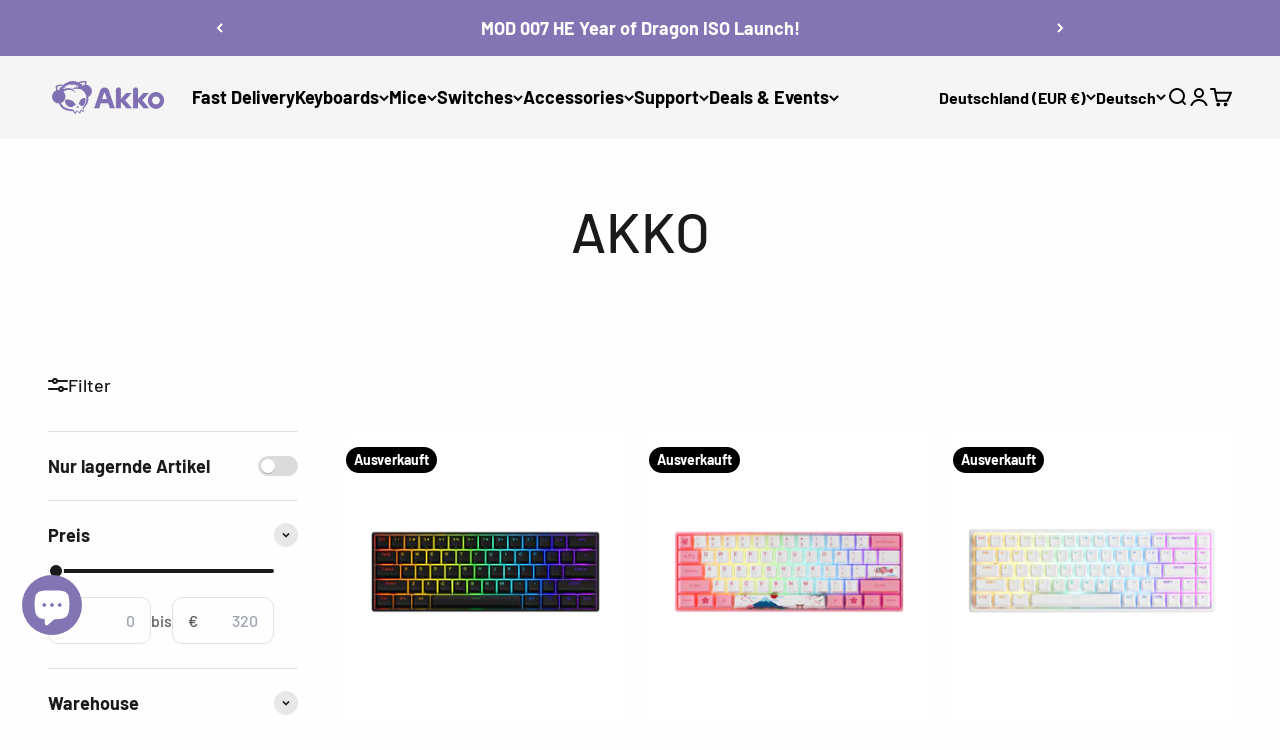

--- FILE ---
content_type: text/html; charset=utf-8
request_url: https://akkogear.eu/de/collections/vendors?q=AKKO
body_size: 98067
content:
<!doctype html>

<html lang="de" dir="ltr">
  <head>
    <meta name="google-site-verification" content="zb-DFCj2YxXETaXqVrRItRWrQbWBsV8EnDccU000EQc" />
    <meta charset="utf-8">
    <meta name="viewport" content="width=device-width, initial-scale=1.0, height=device-height, minimum-scale=1.0, maximum-scale=1.0">
    <meta name="theme-color" content="#f5f5f5">
    <!-- zbanx header config start -->
<script async crossorigin fetchpriority="high" src="/cdn/shopifycloud/importmap-polyfill/es-modules-shim.2.4.0.js"></script>
<script type="text/javascript">
!function(e){"function"==typeof define&&define.amd?define(e):e()}(function(){"use strict";function t(t,e){var n,r=Object.keys(t);return Object.getOwnPropertySymbols&&(n=Object.getOwnPropertySymbols(t),e&&(n=n.filter(function(e){return Object.getOwnPropertyDescriptor(t,e).enumerable})),r.push.apply(r,n)),r}function e(r){for(var e=1;e<arguments.length;e++){var o=null!=arguments[e]?arguments[e]:{};e%2?t(Object(o),!0).forEach(function(e){var t,n;t=r,e=o[n=e],n in t?Object.defineProperty(t,n,{value:e,enumerable:!0,configurable:!0,writable:!0}):t[n]=e}):Object.getOwnPropertyDescriptors?Object.defineProperties(r,Object.getOwnPropertyDescriptors(o)):t(Object(o)).forEach(function(e){Object.defineProperty(r,e,Object.getOwnPropertyDescriptor(o,e))})}return r}function o(e,t){for(var n=0;n<t.length;n++){var r=t[n];r.enumerable=r.enumerable||!1,r.configurable=!0,"value"in r&&(r.writable=!0),Object.defineProperty(e,r.key,r)}}var n=new(function(){function t(e){!function(e,t){if(!(e instanceof t))throw new TypeError("Cannot call a class as a function")}(this,t),this.props=e||{},this.source=this.props.source||window.localStorage,this.initRun()}var e,n,r;return e=t,(n=[{key:"initRun",value:function(){var r=this,o=new RegExp("__expires__"),i=this.source,e=Object.keys(i);0<e.length&&e.map(function(e,t){var n;return o.test(e)||(n=Date.now(),(i["".concat(e,"__expires__")]||Date.now()+1)<=n&&r.remove(e)),e})}},{key:"set",value:function(e,t,n){var r=this.source;return r[e]=JSON.stringify(t),n&&(r["".concat(e,"__expires__")]=Date.now()+6e4*n),t}},{key:"get",value:function(e){var t=this.source,n=Date.now();if((t["".concat(e,"__expires__")]||Date.now()+1)<=n)return this.remove(e),null;n=null;try{n=t[e]&&JSON.parse(t[e])}catch(e){}return n}},{key:"remove",value:function(e){var t=this.source,n=t[e];return delete t[e],delete t["".concat(e,"__expires__")],n}}])&&o(e.prototype,n),r&&o(e,r),t}());function c(e){for(var t=1;t<arguments.length;t++){var n,r=arguments[t];for(n in r)e[n]=r[n]}return e}var r=function t(a,i){function n(e,t,n){if("undefined"!=typeof document){"number"==typeof(n=c({},i,n)).expires&&(n.expires=new Date(Date.now()+864e5*n.expires)),n.expires&&(n.expires=n.expires.toUTCString()),e=encodeURIComponent(e).replace(/%(2[346B]|5E|60|7C)/g,decodeURIComponent).replace(/[()]/g,escape);var r,o="";for(r in n)n[r]&&(o+="; "+r,!0!==n[r]&&(o+="="+n[r].split(";")[0]));return document.cookie=e+"="+a.write(t,e)+o}}return Object.create({set:n,get:function(e){if("undefined"!=typeof document&&(!arguments.length||e)){for(var t=document.cookie?document.cookie.split("; "):[],n={},r=0;r<t.length;r++){var o=t[r].split("="),i=o.slice(1).join("=");try{var c=decodeURIComponent(o[0]);if(n[c]=a.read(i,c),e===c)break}catch(e){}}return e?n[e]:n}},remove:function(e,t){n(e,"",c({},t,{expires:-1}))},withAttributes:function(e){return t(this.converter,c({},this.attributes,e))},withConverter:function(e){return t(c({},this.converter,e),this.attributes)}},{attributes:{value:Object.freeze(i)},converter:{value:Object.freeze(a)}})}({read:function(e){return(e='"'===e[0]?e.slice(1,-1):e).replace(/(%[\dA-F]{2})+/gi,decodeURIComponent)},write:function(e){return encodeURIComponent(e).replace(/%(2[346BF]|3[AC-F]|40|5[BDE]|60|7[BCD])/g,decodeURIComponent)}},{path:"/"}),i=60,a=1440*i,u="zbanx_",s="track_code",p="pid",f="landing_uri",l=function(){var e="zbx_test_".concat(Math.random()),t=new RegExp("(^|;)\\s*".concat(e,"=zbx_test_value")),n=new Date(0),r=document.domain,o=r.split("."),i=[];for(i.unshift(o.pop());o.length;){i.unshift(o.pop());var c=i.join("."),a="".concat(e,"=zbx_test_value;domain=.").concat(c);if(document.cookie=a,t.test(document.cookie)){document.cookie="".concat(a,";expires=").concat(n),r=c;break}}return r}();function d(e){e=new RegExp("(^|&)".concat(e,"=([^&]*)(&|$)")),e=location.search.substr(1).match(e);return null!==e?e[2]:null}function h(e){return r.get(e=u+e)||n.get(e)}function v(e,t){r.set(e=u+e,t,{expires:i,domain:l}),n.set(e,t,a)}function b(){d("z_code")&&(v(s,d("z_code")||h(s)),v(p,d("z_pid")||h(p)),v(f,location.href))}!function(e){e.shop;var t=e.trackUrl,n=e.expires;(e=t).lastIndexOf("/"),e.length,a=n,b()}(e(e({},{shop:"akkogear-it-designer-for-mechanical-keyboards.myshopify.com",trackUrl:"https://api.zbanx.com/",version:"2.1.1"}),{},{expires:86400}))});
</script>
<!-- zbanx header config end -->
    <title>AKKO</title><link rel="canonical" href="https://akkogear.eu/de/collections/vendors?q=akko"><link rel="shortcut icon" href="//akkogear.eu/cdn/shop/files/akko-logo-180-180.png?v=1681120842&width=96">
      <link rel="apple-touch-icon" href="//akkogear.eu/cdn/shop/files/akko-logo-180-180.png?v=1681120842&width=180"><link rel="preconnect" href="https://cdn.shopify.com">
    <link rel="preconnect" href="https://fonts.shopifycdn.com" crossorigin>
    <link rel="dns-prefetch" href="https://productreviews.shopifycdn.com"><link rel="preload" href="//akkogear.eu/cdn/fonts/barlow/barlow_n7.691d1d11f150e857dcbc1c10ef03d825bc378d81.woff2" as="font" type="font/woff2" crossorigin><link rel="preload" href="//akkogear.eu/cdn/fonts/barlow/barlow_n5.a193a1990790eba0cc5cca569d23799830e90f07.woff2" as="font" type="font/woff2" crossorigin><meta property="og:type" content="website">
  <meta property="og:title" content="AKKO"><meta property="og:image" content="http://akkogear.eu/cdn/shop/files/Akko-Logo-New-0806-Purple-1000-500.png?v=1754476855&width=2048">
  <meta property="og:image:secure_url" content="https://akkogear.eu/cdn/shop/files/Akko-Logo-New-0806-Purple-1000-500.png?v=1754476855&width=2048">
  <meta property="og:image:width" content="1000">
  <meta property="og:image:height" content="500"><meta property="og:url" content="https://akkogear.eu/de/collections/vendors?q=akko">
<meta property="og:site_name" content="Akko Europe"><meta name="twitter:card" content="summary"><meta name="twitter:title" content="AKKO">
  <meta name="twitter:description" content=""><meta name="twitter:image" content="https://akkogear.eu/cdn/shop/files/Akko-Logo-New-0806-Purple-1000-500.png?crop=center&height=1200&v=1754476855&width=1200">
  <meta name="twitter:image:alt" content="Akko New Logo Upgrade"><script type="application/ld+json">
  {
    "@context": "https://schema.org",
    "@type": "BreadcrumbList",
    "itemListElement": [{
        "@type": "ListItem",
        "position": 1,
        "name": "Home",
        "item": "https://akkogear.eu"
      },{
            "@type": "ListItem",
            "position": 2,
            "name": "AKKO",
            "item": "https://akkogear.eu/de/collections/vendors?q=AKKO"
          }]
  }
</script><style>/* Typography (heading) */
  @font-face {
  font-family: Barlow;
  font-weight: 700;
  font-style: normal;
  font-display: fallback;
  src: url("//akkogear.eu/cdn/fonts/barlow/barlow_n7.691d1d11f150e857dcbc1c10ef03d825bc378d81.woff2") format("woff2"),
       url("//akkogear.eu/cdn/fonts/barlow/barlow_n7.4fdbb1cb7da0e2c2f88492243ffa2b4f91924840.woff") format("woff");
}

@font-face {
  font-family: Barlow;
  font-weight: 700;
  font-style: italic;
  font-display: fallback;
  src: url("//akkogear.eu/cdn/fonts/barlow/barlow_i7.50e19d6cc2ba5146fa437a5a7443c76d5d730103.woff2") format("woff2"),
       url("//akkogear.eu/cdn/fonts/barlow/barlow_i7.47e9f98f1b094d912e6fd631cc3fe93d9f40964f.woff") format("woff");
}

/* Typography (body) */
  @font-face {
  font-family: Barlow;
  font-weight: 500;
  font-style: normal;
  font-display: fallback;
  src: url("//akkogear.eu/cdn/fonts/barlow/barlow_n5.a193a1990790eba0cc5cca569d23799830e90f07.woff2") format("woff2"),
       url("//akkogear.eu/cdn/fonts/barlow/barlow_n5.ae31c82169b1dc0715609b8cc6a610b917808358.woff") format("woff");
}

@font-face {
  font-family: Barlow;
  font-weight: 500;
  font-style: italic;
  font-display: fallback;
  src: url("//akkogear.eu/cdn/fonts/barlow/barlow_i5.714d58286997b65cd479af615cfa9bb0a117a573.woff2") format("woff2"),
       url("//akkogear.eu/cdn/fonts/barlow/barlow_i5.0120f77e6447d3b5df4bbec8ad8c2d029d87fb21.woff") format("woff");
}

@font-face {
  font-family: Barlow;
  font-weight: 700;
  font-style: normal;
  font-display: fallback;
  src: url("//akkogear.eu/cdn/fonts/barlow/barlow_n7.691d1d11f150e857dcbc1c10ef03d825bc378d81.woff2") format("woff2"),
       url("//akkogear.eu/cdn/fonts/barlow/barlow_n7.4fdbb1cb7da0e2c2f88492243ffa2b4f91924840.woff") format("woff");
}

@font-face {
  font-family: Barlow;
  font-weight: 700;
  font-style: italic;
  font-display: fallback;
  src: url("//akkogear.eu/cdn/fonts/barlow/barlow_i7.50e19d6cc2ba5146fa437a5a7443c76d5d730103.woff2") format("woff2"),
       url("//akkogear.eu/cdn/fonts/barlow/barlow_i7.47e9f98f1b094d912e6fd631cc3fe93d9f40964f.woff") format("woff");
}

:root {
    /**
     * ---------------------------------------------------------------------
     * SPACING VARIABLES
     *
     * We are using a spacing inspired from frameworks like Tailwind CSS.
     * ---------------------------------------------------------------------
     */
    --spacing-0-5: 0.125rem; /* 2px */
    --spacing-1: 0.25rem; /* 4px */
    --spacing-1-5: 0.375rem; /* 6px */
    --spacing-2: 0.5rem; /* 8px */
    --spacing-2-5: 0.625rem; /* 10px */
    --spacing-3: 0.75rem; /* 12px */
    --spacing-3-5: 0.875rem; /* 14px */
    --spacing-4: 1rem; /* 16px */
    --spacing-4-5: 1.125rem; /* 18px */
    --spacing-5: 1.25rem; /* 20px */
    --spacing-5-5: 1.375rem; /* 22px */
    --spacing-6: 1.5rem; /* 24px */
    --spacing-6-5: 1.625rem; /* 26px */
    --spacing-7: 1.75rem; /* 28px */
    --spacing-7-5: 1.875rem; /* 30px */
    --spacing-8: 2rem; /* 32px */
    --spacing-8-5: 2.125rem; /* 34px */
    --spacing-9: 2.25rem; /* 36px */
    --spacing-9-5: 2.375rem; /* 38px */
    --spacing-10: 2.5rem; /* 40px */
    --spacing-11: 2.75rem; /* 44px */
    --spacing-12: 3rem; /* 48px */
    --spacing-14: 3.5rem; /* 56px */
    --spacing-16: 4rem; /* 64px */
    --spacing-18: 4.5rem; /* 72px */
    --spacing-20: 5rem; /* 80px */
    --spacing-24: 6rem; /* 96px */
    --spacing-28: 7rem; /* 112px */
    --spacing-32: 8rem; /* 128px */
    --spacing-36: 9rem; /* 144px */
    --spacing-40: 10rem; /* 160px */
    --spacing-44: 11rem; /* 176px */
    --spacing-48: 12rem; /* 192px */
    --spacing-52: 13rem; /* 208px */
    --spacing-56: 14rem; /* 224px */
    --spacing-60: 15rem; /* 240px */
    --spacing-64: 16rem; /* 256px */
    --spacing-72: 18rem; /* 288px */
    --spacing-80: 20rem; /* 320px */
    --spacing-96: 24rem; /* 384px */

    /* Container */
    --container-max-width: 1600px;
    --container-narrow-max-width: 1350px;
    --container-gutter: var(--spacing-5);
    --section-outer-spacing-block: var(--spacing-10);
    --section-inner-max-spacing-block: var(--spacing-9);
    --section-inner-spacing-inline: var(--container-gutter);
    --section-stack-spacing-block: var(--spacing-8);

    /* Grid gutter */
    --grid-gutter: var(--spacing-5);

    /* Product list settings */
    --product-list-row-gap: var(--spacing-8);
    --product-list-column-gap: var(--grid-gutter);

    /* Form settings */
    --input-gap: var(--spacing-2);
    --input-height: 2.625rem;
    --input-padding-inline: var(--spacing-4);

    /* Other sizes */
    --sticky-area-height: calc(var(--sticky-announcement-bar-enabled, 0) * var(--announcement-bar-height, 0px) + var(--sticky-header-enabled, 0) * var(--header-height, 0px));

    /* RTL support */
    --transform-logical-flip: 1;
    --transform-origin-start: left;
    --transform-origin-end: right;

    /**
     * ---------------------------------------------------------------------
     * TYPOGRAPHY
     * ---------------------------------------------------------------------
     */

    /* Font properties */
    --heading-font-family: Barlow, sans-serif;
    --heading-font-weight: 700;
    --heading-font-style: normal;
    --heading-text-transform: normal;
    --heading-letter-spacing: -0.02em;
    --text-font-family: Barlow, sans-serif;
    --text-font-weight: 500;
    --text-font-style: normal;
    --text-letter-spacing: 0.0em;

    /* Font sizes */
    --text-h0: 2.75rem;
    --text-h1: 2rem;
    --text-h2: 1.75rem;
    --text-h3: 1.375rem;
    --text-h4: 1.125rem;
    --text-h5: 1.125rem;
    --text-h6: 1rem;
    --text-xs: 0.8125rem;
    --text-sm: 0.875rem;
    --text-base: 1.0rem;
    --text-lg: 1.25rem;

    /**
     * ---------------------------------------------------------------------
     * COLORS
     * ---------------------------------------------------------------------
     */

    /* Color settings */--accent: 131 117 179;
    --text-primary: 26 26 26;
    --background-primary: 254 254 254;
    --dialog-background: 255 255 255;
    --border-color: var(--text-color, var(--text-primary)) / 0.12;

    /* Button colors */
    --button-background-primary: 131 117 179;
    --button-text-primary: 255 255 255;
    --button-background-secondary: 131 117 179;
    --button-text-secondary: 255 255 255;

    /* Status colors */
    --success-background: 224 244 232;
    --success-text: 0 163 65;
    --warning-background: 255 246 233;
    --warning-text: 255 183 74;
    --error-background: 254 231 231;
    --error-text: 248 58 58;

    /* Product colors */
    --on-sale-text: 131 117 179;
    --on-sale-badge-background: 131 117 179;
    --on-sale-badge-text: 255 255 255;
    --sold-out-badge-background: 0 0 0;
    --sold-out-badge-text: 255 255 255;
    --primary-badge-background: 131 117 179;
    --primary-badge-text: 255 255 255;
    --star-color: 255 183 74;
    --product-card-background: 255 255 255;
    --product-card-text: 26 26 26;

    /* Header colors */
    --header-background: 245 245 245;
    --header-text: 0 0 0;

    /* Footer colors */
    --footer-background: 255 255 255;
    --footer-text: 26 26 26;

    /* Rounded variables (used for border radius) */
    --rounded-xs: 0.25rem;
    --rounded-sm: 0.375rem;
    --rounded: 0.75rem;
    --rounded-lg: 1.5rem;
    --rounded-full: 9999px;

    --rounded-button: 3.75rem;
    --rounded-input: 0.5rem;

    /* Box shadow */
    --shadow-sm: 0 2px 8px rgb(var(--text-primary) / 0.1);
    --shadow: 0 5px 15px rgb(var(--text-primary) / 0.1);
    --shadow-md: 0 5px 30px rgb(var(--text-primary) / 0.1);
    --shadow-block: 0px 18px 50px rgb(var(--text-primary) / 0.1);

    /**
     * ---------------------------------------------------------------------
     * OTHER
     * ---------------------------------------------------------------------
     */

    --stagger-products-reveal-opacity: 0;
    --cursor-close-svg-url: url(//akkogear.eu/cdn/shop/t/75/assets/cursor-close.svg?v=147174565022153725511766973043);
    --cursor-zoom-in-svg-url: url(//akkogear.eu/cdn/shop/t/75/assets/cursor-zoom-in.svg?v=154953035094101115921766973043);
    --cursor-zoom-out-svg-url: url(//akkogear.eu/cdn/shop/t/75/assets/cursor-zoom-out.svg?v=16155520337305705181766973043);
    --checkmark-svg-url: url(//akkogear.eu/cdn/shop/t/75/assets/checkmark.svg?v=77552481021870063511766973043);
  }

  [dir="rtl"]:root {
    /* RTL support */
    --transform-logical-flip: -1;
    --transform-origin-start: right;
    --transform-origin-end: left;
  }

  @media screen and (min-width: 700px) {
    :root {
      /* Typography (font size) */
      --text-h0: 3.5rem;
      --text-h1: 2.5rem;
      --text-h2: 2rem;
      --text-h3: 1.625rem;
      --text-h4: 1.375rem;
      --text-h5: 1.125rem;
      --text-h6: 1rem;

      --text-xs: 0.875rem;
      --text-sm: 1.0rem;
      --text-base: 1.125rem;
      --text-lg: 1.375rem;

      /* Spacing */
      --container-gutter: 2rem;
      --section-outer-spacing-block: var(--spacing-14);
      --section-inner-max-spacing-block: var(--spacing-10);
      --section-inner-spacing-inline: var(--spacing-10);
      --section-stack-spacing-block: var(--spacing-12);

      /* Grid gutter */
      --grid-gutter: var(--spacing-6);

      /* Product list settings */
      --product-list-row-gap: var(--spacing-12);

      /* Form settings */
      --input-gap: 1rem;
      --input-height: 3.125rem;
      --input-padding-inline: var(--spacing-5);
    }
  }

  @media screen and (min-width: 1000px) {
    :root {
      /* Spacing settings */
      --container-gutter: var(--spacing-12);
      --section-outer-spacing-block: var(--spacing-16);
      --section-inner-max-spacing-block: var(--spacing-14);
      --section-inner-spacing-inline: var(--spacing-14);
      --section-stack-spacing-block: var(--spacing-12);
    }
  }

  @media screen and (min-width: 1150px) {
    :root {
      /* Spacing settings */
      --container-gutter: var(--spacing-12);
      --section-outer-spacing-block: var(--spacing-16);
      --section-inner-max-spacing-block: var(--spacing-14);
      --section-inner-spacing-inline: var(--spacing-14);
      --section-stack-spacing-block: var(--spacing-12);
    }
  }

  @media screen and (min-width: 1400px) {
    :root {
      /* Typography (font size) */
      --text-h0: 4.5rem;
      --text-h1: 3.5rem;
      --text-h2: 2.75rem;
      --text-h3: 2rem;
      --text-h4: 1.75rem;
      --text-h5: 1.375rem;
      --text-h6: 1.25rem;

      --section-outer-spacing-block: var(--spacing-20);
      --section-inner-max-spacing-block: var(--spacing-16);
      --section-inner-spacing-inline: var(--spacing-16);
    }
  }

  @media screen and (min-width: 1600px) {
    :root {
      --section-outer-spacing-block: var(--spacing-20);
      --section-inner-max-spacing-block: var(--spacing-18);
      --section-inner-spacing-inline: var(--spacing-18);
    }
  }

  /**
   * ---------------------------------------------------------------------
   * LIQUID DEPENDANT CSS
   *
   * Our main CSS is Liquid free, but some very specific features depend on
   * theme settings, so we have them here
   * ---------------------------------------------------------------------
   */@media screen and (pointer: fine) {
        .button:not([disabled]):hover, .btn:not([disabled]):hover, .shopify-payment-button__button--unbranded:not([disabled]):hover {
          --button-background-opacity: 0.85;
        }

        .button--subdued:not([disabled]):hover {
          --button-background: var(--text-color) / .05 !important;
        }
      }</style><script>
  // This allows to expose several variables to the global scope, to be used in scripts
  window.themeVariables = {
    settings: {
      showPageTransition: null,
      staggerProductsApparition: true,
      reduceDrawerAnimation: true,
      reduceMenuAnimation: false,
      headingApparition: "split_fade",
      pageType: "collection",
      moneyFormat: "€{{amount_with_comma_separator}}",
      moneyWithCurrencyFormat: "€{{amount_with_comma_separator}} EUR",
      currencyCodeEnabled: false,
      cartType: "drawer",
      showDiscount: true,
      discountMode: "percentage",
      pageBackground: "#fefefe",
      textColor: "#1a1a1a"
    },

    strings: {
      accessibilityClose: "Schließen",
      accessibilityNext: "Vor",
      accessibilityPrevious: "Zurück",
      closeGallery: "Galerie schließen",
      zoomGallery: "Bild vergrößern",
      errorGallery: "Bild kann nicht geladen werden",
      searchNoResults: "Keine Treffer",
      addOrderNote: "Bestellhinweis hinzufügen",
      editOrderNote: "Bestellhinweis bearbeiten",
      shippingEstimatorNoResults: "Tut uns leid, aber wir verschicken leider nicht an deine Adresse.",
      shippingEstimatorOneResult: "Für deine Adresse gibt es einen Versandtarif:",
      shippingEstimatorMultipleResults: "Für deine Adresse gibt es mehrere Versandtarife:",
      shippingEstimatorError: "Beim Berechnen der Versandkosten ist ein Fehler aufgetreten:"
    },

    breakpoints: {
      'sm': 'screen and (min-width: 700px)',
      'md': 'screen and (min-width: 1000px)',
      'lg': 'screen and (min-width: 1150px)',
      'xl': 'screen and (min-width: 1400px)',

      'sm-max': 'screen and (max-width: 699px)',
      'md-max': 'screen and (max-width: 999px)',
      'lg-max': 'screen and (max-width: 1149px)',
      'xl-max': 'screen and (max-width: 1399px)'
    }
  };

  // For detecting native share
  document.documentElement.classList.add(`native-share--${navigator.share ? 'enabled' : 'disabled'}`);</script><script type="importmap">{
        "imports": {
          "vendor": "//akkogear.eu/cdn/shop/t/75/assets/vendor.min.js?v=166563502121812900551766972204",
          "theme": "//akkogear.eu/cdn/shop/t/75/assets/theme.js?v=2646759985691175431766972204",
          "photoswipe": "//akkogear.eu/cdn/shop/t/75/assets/photoswipe.min.js?v=13374349288281597431766972203"
        }
      }
    </script>

    <script type="module" src="//akkogear.eu/cdn/shop/t/75/assets/vendor.min.js?v=166563502121812900551766972204"></script>
    <script type="module" src="//akkogear.eu/cdn/shop/t/75/assets/theme.js?v=2646759985691175431766972204"></script>

    <script>window.performance && window.performance.mark && window.performance.mark('shopify.content_for_header.start');</script><meta name="google-site-verification" content="Y2ImADy-iagEvzJ8X95xaHffgnkakUpGrlLopy3AnZ8">
<meta name="facebook-domain-verification" content="n3v0e11vm482v8wbypejzqi2r2w5ot">
<meta id="shopify-digital-wallet" name="shopify-digital-wallet" content="/60954280135/digital_wallets/dialog">
<meta name="shopify-checkout-api-token" content="441bde41cfaca14fb29d9eba55c3d291">
<meta id="in-context-paypal-metadata" data-shop-id="60954280135" data-venmo-supported="false" data-environment="production" data-locale="de_DE" data-paypal-v4="true" data-currency="EUR">
<link rel="alternate" hreflang="x-default" href="https://akkogear.eu/collections/vendors?q=AKKO">
<link rel="alternate" hreflang="de" href="https://akkogear.eu/de/collections/vendors?q=AKKO">
<link rel="alternate" hreflang="it" href="https://akkogear.eu/it/collections/vendors?q=AKKO">
<link rel="alternate" hreflang="fr" href="https://akkogear.eu/fr/collections/vendors?q=AKKO">
<link rel="alternate" hreflang="tr" href="https://akkogear.eu/tr/collections/vendors?q=AKKO">
<script async="async" src="/checkouts/internal/preloads.js?locale=de-DE"></script>
<link rel="preconnect" href="https://shop.app" crossorigin="anonymous">
<script async="async" src="https://shop.app/checkouts/internal/preloads.js?locale=de-DE&shop_id=60954280135" crossorigin="anonymous"></script>
<script id="apple-pay-shop-capabilities" type="application/json">{"shopId":60954280135,"countryCode":"HK","currencyCode":"EUR","merchantCapabilities":["supports3DS"],"merchantId":"gid:\/\/shopify\/Shop\/60954280135","merchantName":"Akko Europe","requiredBillingContactFields":["postalAddress","email","phone"],"requiredShippingContactFields":["postalAddress","email","phone"],"shippingType":"shipping","supportedNetworks":["visa","masterCard","amex"],"total":{"type":"pending","label":"Akko Europe","amount":"1.00"},"shopifyPaymentsEnabled":true,"supportsSubscriptions":true}</script>
<script id="shopify-features" type="application/json">{"accessToken":"441bde41cfaca14fb29d9eba55c3d291","betas":["rich-media-storefront-analytics"],"domain":"akkogear.eu","predictiveSearch":true,"shopId":60954280135,"locale":"de"}</script>
<script>var Shopify = Shopify || {};
Shopify.shop = "akkogear-it-designer-for-mechanical-keyboards.myshopify.com";
Shopify.locale = "de";
Shopify.currency = {"active":"EUR","rate":"1.0"};
Shopify.country = "DE";
Shopify.theme = {"name":"20251229 - Impact 6.11.1","id":152018059463,"schema_name":"Impact","schema_version":"6.11.1","theme_store_id":1190,"role":"main"};
Shopify.theme.handle = "null";
Shopify.theme.style = {"id":null,"handle":null};
Shopify.cdnHost = "akkogear.eu/cdn";
Shopify.routes = Shopify.routes || {};
Shopify.routes.root = "/de/";</script>
<script type="module">!function(o){(o.Shopify=o.Shopify||{}).modules=!0}(window);</script>
<script>!function(o){function n(){var o=[];function n(){o.push(Array.prototype.slice.apply(arguments))}return n.q=o,n}var t=o.Shopify=o.Shopify||{};t.loadFeatures=n(),t.autoloadFeatures=n()}(window);</script>
<script>
  window.ShopifyPay = window.ShopifyPay || {};
  window.ShopifyPay.apiHost = "shop.app\/pay";
  window.ShopifyPay.redirectState = null;
</script>
<script id="shop-js-analytics" type="application/json">{"pageType":"collection"}</script>
<script defer="defer" async type="module" src="//akkogear.eu/cdn/shopifycloud/shop-js/modules/v2/client.init-shop-cart-sync_KNlu3ypL.de.esm.js"></script>
<script defer="defer" async type="module" src="//akkogear.eu/cdn/shopifycloud/shop-js/modules/v2/chunk.common_SKKNcA3B.esm.js"></script>
<script type="module">
  await import("//akkogear.eu/cdn/shopifycloud/shop-js/modules/v2/client.init-shop-cart-sync_KNlu3ypL.de.esm.js");
await import("//akkogear.eu/cdn/shopifycloud/shop-js/modules/v2/chunk.common_SKKNcA3B.esm.js");

  window.Shopify.SignInWithShop?.initShopCartSync?.({"fedCMEnabled":true,"windoidEnabled":true});

</script>
<script>
  window.Shopify = window.Shopify || {};
  if (!window.Shopify.featureAssets) window.Shopify.featureAssets = {};
  window.Shopify.featureAssets['shop-js'] = {"shop-cart-sync":["modules/v2/client.shop-cart-sync_k8i4GZj8.de.esm.js","modules/v2/chunk.common_SKKNcA3B.esm.js"],"init-fed-cm":["modules/v2/client.init-fed-cm_D0BjbGtx.de.esm.js","modules/v2/chunk.common_SKKNcA3B.esm.js"],"init-shop-email-lookup-coordinator":["modules/v2/client.init-shop-email-lookup-coordinator_C1Mn5gmY.de.esm.js","modules/v2/chunk.common_SKKNcA3B.esm.js"],"shop-cash-offers":["modules/v2/client.shop-cash-offers_B3whTqcF.de.esm.js","modules/v2/chunk.common_SKKNcA3B.esm.js","modules/v2/chunk.modal_DkIG3Fgw.esm.js"],"shop-button":["modules/v2/client.shop-button_D_RfUj15.de.esm.js","modules/v2/chunk.common_SKKNcA3B.esm.js"],"init-windoid":["modules/v2/client.init-windoid_8jeYy5EL.de.esm.js","modules/v2/chunk.common_SKKNcA3B.esm.js"],"avatar":["modules/v2/client.avatar_BTnouDA3.de.esm.js"],"init-shop-cart-sync":["modules/v2/client.init-shop-cart-sync_KNlu3ypL.de.esm.js","modules/v2/chunk.common_SKKNcA3B.esm.js"],"shop-toast-manager":["modules/v2/client.shop-toast-manager_BgCuCmrO.de.esm.js","modules/v2/chunk.common_SKKNcA3B.esm.js"],"pay-button":["modules/v2/client.pay-button_CjdnaBv_.de.esm.js","modules/v2/chunk.common_SKKNcA3B.esm.js"],"shop-login-button":["modules/v2/client.shop-login-button_CEUlukBc.de.esm.js","modules/v2/chunk.common_SKKNcA3B.esm.js","modules/v2/chunk.modal_DkIG3Fgw.esm.js"],"init-customer-accounts-sign-up":["modules/v2/client.init-customer-accounts-sign-up_DzHMkW24.de.esm.js","modules/v2/client.shop-login-button_CEUlukBc.de.esm.js","modules/v2/chunk.common_SKKNcA3B.esm.js","modules/v2/chunk.modal_DkIG3Fgw.esm.js"],"init-shop-for-new-customer-accounts":["modules/v2/client.init-shop-for-new-customer-accounts_YhlXPR3_.de.esm.js","modules/v2/client.shop-login-button_CEUlukBc.de.esm.js","modules/v2/chunk.common_SKKNcA3B.esm.js","modules/v2/chunk.modal_DkIG3Fgw.esm.js"],"init-customer-accounts":["modules/v2/client.init-customer-accounts_OI3KPqOS.de.esm.js","modules/v2/client.shop-login-button_CEUlukBc.de.esm.js","modules/v2/chunk.common_SKKNcA3B.esm.js","modules/v2/chunk.modal_DkIG3Fgw.esm.js"],"shop-follow-button":["modules/v2/client.shop-follow-button_hOj2EoVV.de.esm.js","modules/v2/chunk.common_SKKNcA3B.esm.js","modules/v2/chunk.modal_DkIG3Fgw.esm.js"],"lead-capture":["modules/v2/client.lead-capture_BxEnh2Kl.de.esm.js","modules/v2/chunk.common_SKKNcA3B.esm.js","modules/v2/chunk.modal_DkIG3Fgw.esm.js"],"checkout-modal":["modules/v2/client.checkout-modal_BXOrYBqT.de.esm.js","modules/v2/chunk.common_SKKNcA3B.esm.js","modules/v2/chunk.modal_DkIG3Fgw.esm.js"],"shop-login":["modules/v2/client.shop-login_C0yXGVIT.de.esm.js","modules/v2/chunk.common_SKKNcA3B.esm.js","modules/v2/chunk.modal_DkIG3Fgw.esm.js"],"payment-terms":["modules/v2/client.payment-terms_DLEnrQGV.de.esm.js","modules/v2/chunk.common_SKKNcA3B.esm.js","modules/v2/chunk.modal_DkIG3Fgw.esm.js"]};
</script>
<script>(function() {
  var isLoaded = false;
  function asyncLoad() {
    if (isLoaded) return;
    isLoaded = true;
    var urls = ["\/\/cdn.shopify.com\/proxy\/2ef04e12af71fba9b3230f01b9385219ff8eb0c21abbb01492d27cabaa5f9f99\/cdn.shopify.com\/s\/files\/1\/0609\/5428\/0135\/t\/2\/assets\/nerdy_form_init.js?v=1663184731\u0026shop=akkogear-it-designer-for-mechanical-keyboards.myshopify.com\u0026sp-cache-control=cHVibGljLCBtYXgtYWdlPTkwMA","\/\/cdn.shopify.com\/proxy\/c148c6380468f3073a423f414d5ba7c132f640deaa8759894b9b7320bd7b1bbd\/api.goaffpro.com\/loader.js?shop=akkogear-it-designer-for-mechanical-keyboards.myshopify.com\u0026sp-cache-control=cHVibGljLCBtYXgtYWdlPTkwMA","https:\/\/api.zbanx.com\/track?shop=akkogear-it-designer-for-mechanical-keyboards.myshopify.com","https:\/\/app.mambasms.com\/forms.js?shop=akkogear-it-designer-for-mechanical-keyboards.myshopify.com","https:\/\/dr4qe3ddw9y32.cloudfront.net\/awin-shopify-integration-code.js?aid=69178\u0026v=shopifyApp_5.2.5\u0026ts=1765867533751\u0026shop=akkogear-it-designer-for-mechanical-keyboards.myshopify.com","https:\/\/storage.nfcube.com\/instafeed-a25c206b9254fa1620a8e9ade01a101b.js?shop=akkogear-it-designer-for-mechanical-keyboards.myshopify.com"];
    for (var i = 0; i < urls.length; i++) {
      var s = document.createElement('script');
      s.type = 'text/javascript';
      s.async = true;
      s.src = urls[i];
      var x = document.getElementsByTagName('script')[0];
      x.parentNode.insertBefore(s, x);
    }
  };
  if(window.attachEvent) {
    window.attachEvent('onload', asyncLoad);
  } else {
    window.addEventListener('load', asyncLoad, false);
  }
})();</script>
<script id="__st">var __st={"a":60954280135,"offset":28800,"reqid":"03ba9764-a15d-456c-9d84-9b991feb00c4-1767629970","pageurl":"akkogear.eu\/de\/collections\/vendors?q=AKKO","u":"c3e96d5bff0c","p":"vendors"};</script>
<script>window.ShopifyPaypalV4VisibilityTracking = true;</script>
<script id="captcha-bootstrap">!function(){'use strict';const t='contact',e='account',n='new_comment',o=[[t,t],['blogs',n],['comments',n],[t,'customer']],c=[[e,'customer_login'],[e,'guest_login'],[e,'recover_customer_password'],[e,'create_customer']],r=t=>t.map((([t,e])=>`form[action*='/${t}']:not([data-nocaptcha='true']) input[name='form_type'][value='${e}']`)).join(','),a=t=>()=>t?[...document.querySelectorAll(t)].map((t=>t.form)):[];function s(){const t=[...o],e=r(t);return a(e)}const i='password',u='form_key',d=['recaptcha-v3-token','g-recaptcha-response','h-captcha-response',i],f=()=>{try{return window.sessionStorage}catch{return}},m='__shopify_v',_=t=>t.elements[u];function p(t,e,n=!1){try{const o=window.sessionStorage,c=JSON.parse(o.getItem(e)),{data:r}=function(t){const{data:e,action:n}=t;return t[m]||n?{data:e,action:n}:{data:t,action:n}}(c);for(const[e,n]of Object.entries(r))t.elements[e]&&(t.elements[e].value=n);n&&o.removeItem(e)}catch(o){console.error('form repopulation failed',{error:o})}}const l='form_type',E='cptcha';function T(t){t.dataset[E]=!0}const w=window,h=w.document,L='Shopify',v='ce_forms',y='captcha';let A=!1;((t,e)=>{const n=(g='f06e6c50-85a8-45c8-87d0-21a2b65856fe',I='https://cdn.shopify.com/shopifycloud/storefront-forms-hcaptcha/ce_storefront_forms_captcha_hcaptcha.v1.5.2.iife.js',D={infoText:'Durch hCaptcha geschützt',privacyText:'Datenschutz',termsText:'Allgemeine Geschäftsbedingungen'},(t,e,n)=>{const o=w[L][v],c=o.bindForm;if(c)return c(t,g,e,D).then(n);var r;o.q.push([[t,g,e,D],n]),r=I,A||(h.body.append(Object.assign(h.createElement('script'),{id:'captcha-provider',async:!0,src:r})),A=!0)});var g,I,D;w[L]=w[L]||{},w[L][v]=w[L][v]||{},w[L][v].q=[],w[L][y]=w[L][y]||{},w[L][y].protect=function(t,e){n(t,void 0,e),T(t)},Object.freeze(w[L][y]),function(t,e,n,w,h,L){const[v,y,A,g]=function(t,e,n){const i=e?o:[],u=t?c:[],d=[...i,...u],f=r(d),m=r(i),_=r(d.filter((([t,e])=>n.includes(e))));return[a(f),a(m),a(_),s()]}(w,h,L),I=t=>{const e=t.target;return e instanceof HTMLFormElement?e:e&&e.form},D=t=>v().includes(t);t.addEventListener('submit',(t=>{const e=I(t);if(!e)return;const n=D(e)&&!e.dataset.hcaptchaBound&&!e.dataset.recaptchaBound,o=_(e),c=g().includes(e)&&(!o||!o.value);(n||c)&&t.preventDefault(),c&&!n&&(function(t){try{if(!f())return;!function(t){const e=f();if(!e)return;const n=_(t);if(!n)return;const o=n.value;o&&e.removeItem(o)}(t);const e=Array.from(Array(32),(()=>Math.random().toString(36)[2])).join('');!function(t,e){_(t)||t.append(Object.assign(document.createElement('input'),{type:'hidden',name:u})),t.elements[u].value=e}(t,e),function(t,e){const n=f();if(!n)return;const o=[...t.querySelectorAll(`input[type='${i}']`)].map((({name:t})=>t)),c=[...d,...o],r={};for(const[a,s]of new FormData(t).entries())c.includes(a)||(r[a]=s);n.setItem(e,JSON.stringify({[m]:1,action:t.action,data:r}))}(t,e)}catch(e){console.error('failed to persist form',e)}}(e),e.submit())}));const S=(t,e)=>{t&&!t.dataset[E]&&(n(t,e.some((e=>e===t))),T(t))};for(const o of['focusin','change'])t.addEventListener(o,(t=>{const e=I(t);D(e)&&S(e,y())}));const B=e.get('form_key'),M=e.get(l),P=B&&M;t.addEventListener('DOMContentLoaded',(()=>{const t=y();if(P)for(const e of t)e.elements[l].value===M&&p(e,B);[...new Set([...A(),...v().filter((t=>'true'===t.dataset.shopifyCaptcha))])].forEach((e=>S(e,t)))}))}(h,new URLSearchParams(w.location.search),n,t,e,['guest_login'])})(!0,!0)}();</script>
<script integrity="sha256-4kQ18oKyAcykRKYeNunJcIwy7WH5gtpwJnB7kiuLZ1E=" data-source-attribution="shopify.loadfeatures" defer="defer" src="//akkogear.eu/cdn/shopifycloud/storefront/assets/storefront/load_feature-a0a9edcb.js" crossorigin="anonymous"></script>
<script crossorigin="anonymous" defer="defer" src="//akkogear.eu/cdn/shopifycloud/storefront/assets/shopify_pay/storefront-65b4c6d7.js?v=20250812"></script>
<script data-source-attribution="shopify.dynamic_checkout.dynamic.init">var Shopify=Shopify||{};Shopify.PaymentButton=Shopify.PaymentButton||{isStorefrontPortableWallets:!0,init:function(){window.Shopify.PaymentButton.init=function(){};var t=document.createElement("script");t.src="https://akkogear.eu/cdn/shopifycloud/portable-wallets/latest/portable-wallets.de.js",t.type="module",document.head.appendChild(t)}};
</script>
<script data-source-attribution="shopify.dynamic_checkout.buyer_consent">
  function portableWalletsHideBuyerConsent(e){var t=document.getElementById("shopify-buyer-consent"),n=document.getElementById("shopify-subscription-policy-button");t&&n&&(t.classList.add("hidden"),t.setAttribute("aria-hidden","true"),n.removeEventListener("click",e))}function portableWalletsShowBuyerConsent(e){var t=document.getElementById("shopify-buyer-consent"),n=document.getElementById("shopify-subscription-policy-button");t&&n&&(t.classList.remove("hidden"),t.removeAttribute("aria-hidden"),n.addEventListener("click",e))}window.Shopify?.PaymentButton&&(window.Shopify.PaymentButton.hideBuyerConsent=portableWalletsHideBuyerConsent,window.Shopify.PaymentButton.showBuyerConsent=portableWalletsShowBuyerConsent);
</script>
<script data-source-attribution="shopify.dynamic_checkout.cart.bootstrap">document.addEventListener("DOMContentLoaded",(function(){function t(){return document.querySelector("shopify-accelerated-checkout-cart, shopify-accelerated-checkout")}if(t())Shopify.PaymentButton.init();else{new MutationObserver((function(e,n){t()&&(Shopify.PaymentButton.init(),n.disconnect())})).observe(document.body,{childList:!0,subtree:!0})}}));
</script>
<link id="shopify-accelerated-checkout-styles" rel="stylesheet" media="screen" href="https://akkogear.eu/cdn/shopifycloud/portable-wallets/latest/accelerated-checkout-backwards-compat.css" crossorigin="anonymous">
<style id="shopify-accelerated-checkout-cart">
        #shopify-buyer-consent {
  margin-top: 1em;
  display: inline-block;
  width: 100%;
}

#shopify-buyer-consent.hidden {
  display: none;
}

#shopify-subscription-policy-button {
  background: none;
  border: none;
  padding: 0;
  text-decoration: underline;
  font-size: inherit;
  cursor: pointer;
}

#shopify-subscription-policy-button::before {
  box-shadow: none;
}

      </style>

<script>window.performance && window.performance.mark && window.performance.mark('shopify.content_for_header.end');</script>
<link href="//akkogear.eu/cdn/shop/t/75/assets/theme.css?v=3935707126359067981766972204" rel="stylesheet" type="text/css" media="all" /><!-- BEGIN app block: shopify://apps/consentmo-gdpr/blocks/gdpr_cookie_consent/4fbe573f-a377-4fea-9801-3ee0858cae41 -->


<!-- END app block --><!-- BEGIN app block: shopify://apps/frequently-bought/blocks/app-embed-block/b1a8cbea-c844-4842-9529-7c62dbab1b1f --><script>
    window.codeblackbelt = window.codeblackbelt || {};
    window.codeblackbelt.shop = window.codeblackbelt.shop || 'akkogear-it-designer-for-mechanical-keyboards.myshopify.com';
    </script><script src="//cdn.codeblackbelt.com/widgets/frequently-bought-together/bootstrap.min.js?version=2026010600+0800" async></script>
 <!-- END app block --><!-- BEGIN app block: shopify://apps/xcotton-post-purchase-guard/blocks/insurance/6531bb8b-340c-42d4-b5da-1734c7a2c524 -->
<link rel="preconnect" href="https://seller.xcottons.com">
<link rel="dns-prefetch" href="https://seller.xcottons.com">
<link rel="preconnect" href="https://sslstaticus.xcottons.com">
<link rel="dns-prefetch" href="https://sslstaticus.xcottons.com">
<script q="true">
!function(){"use strict";function n(n,t){var o=document.createElement("script");o.src=n,o.type="text/javascript","function"==typeof t&&(o.onload=t),o.async=!0,document.head.appendChild(o)}var t="akkogear-it-designer-for-mechanical-keyboards.myshopify.com";window.currentShopifyDomain=t;window.__xcotton_url__={baseUrl:"https://seller.xcottons.com",authPath:"/go/packageOpenApiWeb/plugins/calcFunc",staticUrl:"https://sslstaticus.xcottons.com",staticPath:"/shopify-plugins/xmh-idc/",currentShopifyDomain:t},window.__xcotton_init_d__={cdn_version:"",cdn_version_name:'',cdn_version_debug:"",cdn_version_debug_name:'',use_jquery:"true"};var o=function(n,t){t=t||location.href;var o=new RegExp("(\\?|#|&)"+n+"=([^&#]*)(&|#|$)"),_=t.match(o);return decodeURIComponent(_?_[2]:"")}("__xmh_debug__"),_=window,c=_.__xcotton_url__,e=c.baseUrl,a=c.authPath,i=c.staticUrl,r=c.staticPath,s=c.currentShopifyDomain,u=_.__xcotton_init_d__.use_jquery;n("".concat(e).concat(a,"?shopDomain=").concat(s,"&__xmh_debug__=").concat(o),function(){if(_.__xcotton_auth__&&(_.__xcotton_auth__.isOpenForSP||_.__xcotton_auth__.isOpenForPP)&&_.__xcotton_cdnVersion__){var t="".concat(i).concat(r,"xcotton.v").concat(String(_.__xcotton_cdnVersion__).replace(/\./g,"-"),".").concat(s,".js");"true"===u&&"undefined"==typeof jQuery?n("https://cdn.shopify.com/extensions/019b6eb2-8e40-795b-b137-1eaa5943f01e/post-purchase-protection-118/assets/selector.js",function(){n(t)}):n(t)}})}();
</script><!-- END app block --><!-- BEGIN app block: shopify://apps/judge-me-reviews/blocks/judgeme_core/61ccd3b1-a9f2-4160-9fe9-4fec8413e5d8 --><!-- Start of Judge.me Core -->






<link rel="dns-prefetch" href="https://cdnwidget.judge.me">
<link rel="dns-prefetch" href="https://cdn.judge.me">
<link rel="dns-prefetch" href="https://cdn1.judge.me">
<link rel="dns-prefetch" href="https://api.judge.me">

<script data-cfasync='false' class='jdgm-settings-script'>window.jdgmSettings={"pagination":5,"disable_web_reviews":false,"badge_no_review_text":"Keine Bewertungen","badge_n_reviews_text":"{{ n }} Bewertung/Bewertungen","badge_star_color":"#FF9933","hide_badge_preview_if_no_reviews":true,"badge_hide_text":false,"enforce_center_preview_badge":false,"widget_title":"Kundenbewertungen","widget_open_form_text":"Bewertung schreiben","widget_close_form_text":"Bewertung abbrechen","widget_refresh_page_text":"Seite aktualisieren","widget_summary_text":"Basierend auf {{ number_of_reviews }} Bewertung/Bewertungen","widget_no_review_text":"Schreiben Sie die erste Bewertung","widget_name_field_text":"Anzeigename","widget_verified_name_field_text":"Verifizierter Name (öffentlich)","widget_name_placeholder_text":"Anzeigename","widget_required_field_error_text":"Dieses Feld ist erforderlich.","widget_email_field_text":"E-Mail-Adresse","widget_verified_email_field_text":"Verifizierte E-Mail (privat, kann nicht bearbeitet werden)","widget_email_placeholder_text":"Ihre E-Mail-Adresse","widget_email_field_error_text":"Bitte geben Sie eine gültige E-Mail-Adresse ein.","widget_rating_field_text":"Bewertung","widget_review_title_field_text":"Bewertungstitel","widget_review_title_placeholder_text":"Geben Sie Ihrer Bewertung einen Titel","widget_review_body_field_text":"Bewertungsinhalt","widget_review_body_placeholder_text":"Beginnen Sie hier zu schreiben...","widget_pictures_field_text":"Bild/Video (optional)","widget_submit_review_text":"Bewertung abschicken","widget_submit_verified_review_text":"Verifizierte Bewertung abschicken","widget_submit_success_msg_with_auto_publish":"Vielen Dank! Bitte aktualisieren Sie die Seite in wenigen Momenten, um Ihre Bewertung zu sehen. Sie können Ihre Bewertung entfernen oder bearbeiten, indem Sie sich bei \u003ca href='https://judge.me/login' target='_blank' rel='nofollow noopener'\u003eJudge.me\u003c/a\u003e anmelden","widget_submit_success_msg_no_auto_publish":"Vielen Dank! Ihre Bewertung wird veröffentlicht, sobald sie vom Shop-Administrator genehmigt wurde. Sie können Ihre Bewertung entfernen oder bearbeiten, indem Sie sich bei \u003ca href='https://judge.me/login' target='_blank' rel='nofollow noopener'\u003eJudge.me\u003c/a\u003e anmelden","widget_show_default_reviews_out_of_total_text":"Es werden {{ n_reviews_shown }} von {{ n_reviews }} Bewertungen angezeigt.","widget_show_all_link_text":"Alle anzeigen","widget_show_less_link_text":"Weniger anzeigen","widget_author_said_text":"{{ reviewer_name }} sagte:","widget_days_text":"vor {{ n }} Tag/Tagen","widget_weeks_text":"vor {{ n }} Woche/Wochen","widget_months_text":"vor {{ n }} Monat/Monaten","widget_years_text":"vor {{ n }} Jahr/Jahren","widget_yesterday_text":"Gestern","widget_today_text":"Heute","widget_replied_text":"\u003e\u003e {{ shop_name }} antwortete:","widget_read_more_text":"Mehr lesen","widget_reviewer_name_as_initial":"all_initials","widget_rating_filter_color":"#8375b3","widget_rating_filter_see_all_text":"Alle Bewertungen anzeigen","widget_sorting_most_recent_text":"Neueste","widget_sorting_highest_rating_text":"Höchste Bewertung","widget_sorting_lowest_rating_text":"Niedrigste Bewertung","widget_sorting_with_pictures_text":"Nur Bilder","widget_sorting_most_helpful_text":"Hilfreichste","widget_open_question_form_text":"Eine Frage stellen","widget_reviews_subtab_text":"Bewertungen","widget_questions_subtab_text":"Fragen","widget_question_label_text":"Frage","widget_answer_label_text":"Antwort","widget_question_placeholder_text":"Schreiben Sie hier Ihre Frage","widget_submit_question_text":"Frage absenden","widget_question_submit_success_text":"Vielen Dank für Ihre Frage! Wir werden Sie benachrichtigen, sobald sie beantwortet wird.","widget_star_color":"#ff9933","verified_badge_text":"Verifiziert","verified_badge_bg_color":"","verified_badge_text_color":"","verified_badge_placement":"left-of-reviewer-name","widget_review_max_height":"","widget_hide_border":false,"widget_social_share":true,"widget_thumb":true,"widget_review_location_show":false,"widget_location_format":"country_iso_code","all_reviews_include_out_of_store_products":true,"all_reviews_out_of_store_text":"(außerhalb des Shops)","all_reviews_pagination":100,"all_reviews_product_name_prefix_text":"über","enable_review_pictures":true,"enable_question_anwser":true,"widget_theme":"","review_date_format":"mm/dd/yyyy","default_sort_method":"pictures-first","widget_product_reviews_subtab_text":"Produktbewertungen","widget_shop_reviews_subtab_text":"Shop-Bewertungen","widget_other_products_reviews_text":"Bewertungen für andere Produkte","widget_store_reviews_subtab_text":"Shop-Bewertungen","widget_no_product_reviews_text":"Seien Sie der erste, der eine Bewertung für dieses Produkt schreibt","widget_web_restriction_product_reviews_text":"Dieses Produkt hat noch keine Bewertungen erhalten","widget_no_items_text":"Keine Elemente gefunden","widget_write_a_store_review_text":"Shop-Bewertung schreiben","widget_other_languages_heading":"Bewertungen in anderen Sprachen","widget_translate_review_text":"Bewertung übersetzen nach {{ language }}","widget_translating_review_text":"Übersetzung läuft...","widget_show_original_translation_text":"Original anzeigen ({{ language }})","widget_translate_review_failed_text":"Bewertung konnte nicht übersetzt werden.","widget_translate_review_retry_text":"Erneut versuchen","widget_translate_review_try_again_later_text":"Versuchen Sie es später noch einmal","show_product_url_for_grouped_product":false,"widget_sorting_pictures_first_text":"Bilder zuerst","show_pictures_on_all_rev_page_mobile":false,"show_pictures_on_all_rev_page_desktop":false,"floating_tab_hide_mobile_install_preference":false,"floating_tab_button_name":"★ Bewertungen","floating_tab_title":"Lassen Sie Kunden für uns sprechen","floating_tab_button_color":"","floating_tab_button_background_color":"","floating_tab_url":"","floating_tab_url_enabled":true,"floating_tab_tab_style":"text","all_reviews_text_badge_text":"Kunden bewerten uns mit {{ shop.metafields.judgeme.all_reviews_rating | round: 1 }}/5 basierend auf {{ shop.metafields.judgeme.all_reviews_count }} Bewertungen.","all_reviews_text_badge_text_branded_style":"{{ shop.metafields.judgeme.all_reviews_rating | round: 1 }} von 5 Sternen basierend auf {{ shop.metafields.judgeme.all_reviews_count }} Bewertungen","is_all_reviews_text_badge_a_link":false,"show_stars_for_all_reviews_text_badge":false,"all_reviews_text_badge_url":"","all_reviews_text_style":"text","all_reviews_text_color_style":"judgeme_brand_color","all_reviews_text_color":"#108474","all_reviews_text_show_jm_brand":true,"featured_carousel_show_header":true,"featured_carousel_title":"Lassen Sie Kunden für uns sprechen","featured_carousel_count_text":"aus {{ n }} Bewertungen","featured_carousel_add_link_to_all_reviews_page":true,"featured_carousel_url":"","featured_carousel_show_images":true,"featured_carousel_autoslide_interval":5,"featured_carousel_arrows_on_the_sides":true,"featured_carousel_height":250,"featured_carousel_width":80,"featured_carousel_image_size":0,"featured_carousel_image_height":250,"featured_carousel_arrow_color":"#eeeeee","verified_count_badge_style":"vintage","verified_count_badge_orientation":"horizontal","verified_count_badge_color_style":"judgeme_brand_color","verified_count_badge_color":"#108474","is_verified_count_badge_a_link":false,"verified_count_badge_url":"","verified_count_badge_show_jm_brand":true,"widget_rating_preset_default":5,"widget_first_sub_tab":"product-reviews","widget_show_histogram":true,"widget_histogram_use_custom_color":true,"widget_pagination_use_custom_color":false,"widget_star_use_custom_color":true,"widget_verified_badge_use_custom_color":false,"widget_write_review_use_custom_color":false,"picture_reminder_submit_button":"Bilder hochladen","enable_review_videos":true,"mute_video_by_default":true,"widget_sorting_videos_first_text":"Videos zuerst","widget_review_pending_text":"Ausstehend","featured_carousel_items_for_large_screen":5,"social_share_options_order":"Facebook,Twitter,Pinterest,LinkedIn","remove_microdata_snippet":true,"disable_json_ld":false,"enable_json_ld_products":false,"preview_badge_show_question_text":false,"preview_badge_no_question_text":"Keine Fragen","preview_badge_n_question_text":"{{ number_of_questions }} Frage/Fragen","qa_badge_show_icon":false,"qa_badge_position":"same-row","remove_judgeme_branding":true,"widget_add_search_bar":false,"widget_search_bar_placeholder":"Suchen","widget_sorting_verified_only_text":"Nur verifizierte","featured_carousel_theme":"gallery","featured_carousel_show_rating":true,"featured_carousel_show_title":true,"featured_carousel_show_body":true,"featured_carousel_show_date":false,"featured_carousel_show_reviewer":true,"featured_carousel_show_product":true,"featured_carousel_header_background_color":"#108474","featured_carousel_header_text_color":"#ffffff","featured_carousel_name_product_separator":"reviewed","featured_carousel_full_star_background":"#108474","featured_carousel_empty_star_background":"#dadada","featured_carousel_vertical_theme_background":"#f9fafb","featured_carousel_verified_badge_enable":false,"featured_carousel_verified_badge_color":"false","featured_carousel_border_style":"round","featured_carousel_review_line_length_limit":3,"featured_carousel_more_reviews_button_text":"Mehr Bewertungen lesen","featured_carousel_view_product_button_text":"Produkt ansehen","all_reviews_page_load_reviews_on":"scroll","all_reviews_page_load_more_text":"Mehr Bewertungen laden","disable_fb_tab_reviews":false,"enable_ajax_cdn_cache":false,"widget_advanced_speed_features":5,"widget_public_name_text":"wird öffentlich angezeigt wie","default_reviewer_name":"John Smith","default_reviewer_name_has_non_latin":true,"widget_reviewer_anonymous":"Anonym","medals_widget_title":"Judge.me Bewertungsmedaillen","medals_widget_background_color":"#f9fafb","medals_widget_position":"footer_all_pages","medals_widget_border_color":"#f9fafb","medals_widget_verified_text_position":"left","medals_widget_use_monochromatic_version":false,"medals_widget_elements_color":"#108474","show_reviewer_avatar":true,"widget_invalid_yt_video_url_error_text":"Keine YouTube-Video-URL","widget_max_length_field_error_text":"Bitte geben Sie nicht mehr als {0} Zeichen ein.","widget_show_country_flag":true,"widget_show_collected_via_shop_app":true,"widget_verified_by_shop_badge_style":"light","widget_verified_by_shop_text":"Verifiziert vom Shop","widget_show_photo_gallery":true,"widget_load_with_code_splitting":true,"widget_ugc_install_preference":false,"widget_ugc_title":"Von uns hergestellt, von Ihnen geteilt","widget_ugc_subtitle":"Markieren Sie uns, um Ihr Bild auf unserer Seite zu sehen","widget_ugc_arrows_color":"#ffffff","widget_ugc_primary_button_text":"Jetzt kaufen","widget_ugc_primary_button_background_color":"#108474","widget_ugc_primary_button_text_color":"#ffffff","widget_ugc_primary_button_border_width":"0","widget_ugc_primary_button_border_style":"none","widget_ugc_primary_button_border_color":"#108474","widget_ugc_primary_button_border_radius":"25","widget_ugc_secondary_button_text":"Mehr laden","widget_ugc_secondary_button_background_color":"#ffffff","widget_ugc_secondary_button_text_color":"#108474","widget_ugc_secondary_button_border_width":"2","widget_ugc_secondary_button_border_style":"solid","widget_ugc_secondary_button_border_color":"#108474","widget_ugc_secondary_button_border_radius":"25","widget_ugc_reviews_button_text":"Bewertungen ansehen","widget_ugc_reviews_button_background_color":"#ffffff","widget_ugc_reviews_button_text_color":"#108474","widget_ugc_reviews_button_border_width":"2","widget_ugc_reviews_button_border_style":"solid","widget_ugc_reviews_button_border_color":"#108474","widget_ugc_reviews_button_border_radius":"25","widget_ugc_reviews_button_link_to":"judgeme-reviews-page","widget_ugc_show_post_date":true,"widget_ugc_max_width":"800","widget_rating_metafield_value_type":true,"widget_primary_color":"#8375b3","widget_enable_secondary_color":false,"widget_secondary_color":"#000000","widget_summary_average_rating_text":"{{ average_rating }} von 5","widget_media_grid_title":"Kundenfotos \u0026 -videos","widget_media_grid_see_more_text":"Mehr sehen","widget_round_style":true,"widget_show_product_medals":true,"widget_verified_by_judgeme_text":"Verifiziert von Judge.me","widget_show_store_medals":true,"widget_verified_by_judgeme_text_in_store_medals":"Verifiziert von Judge.me","widget_media_field_exceed_quantity_message":"Entschuldigung, wir können nur {{ max_media }} für eine Bewertung akzeptieren.","widget_media_field_exceed_limit_message":"{{ file_name }} ist zu groß, bitte wählen Sie ein {{ media_type }} kleiner als {{ size_limit }}MB.","widget_review_submitted_text":"Bewertung abgesendet!","widget_question_submitted_text":"Frage abgesendet!","widget_close_form_text_question":"Abbrechen","widget_write_your_answer_here_text":"Schreiben Sie hier Ihre Antwort","widget_enabled_branded_link":true,"widget_show_collected_by_judgeme":false,"widget_reviewer_name_color":"","widget_write_review_text_color":"","widget_write_review_bg_color":"","widget_collected_by_judgeme_text":"gesammelt von Judge.me","widget_pagination_type":"load_more","widget_load_more_text":"Mehr laden","widget_load_more_color":"#108474","widget_full_review_text":"Vollständige Bewertung","widget_read_more_reviews_text":"Mehr Bewertungen lesen","widget_read_questions_text":"Fragen lesen","widget_questions_and_answers_text":"Fragen \u0026 Antworten","widget_verified_by_text":"Verifiziert von","widget_verified_text":"Verifiziert","widget_number_of_reviews_text":"{{ number_of_reviews }} Bewertungen","widget_back_button_text":"Zurück","widget_next_button_text":"Weiter","widget_custom_forms_filter_button":"Filter","custom_forms_style":"horizontal","widget_show_review_information":true,"how_reviews_are_collected":"Wie werden Bewertungen gesammelt?","widget_show_review_keywords":false,"widget_gdpr_statement":"Wie wir Ihre Daten verwenden: Wir kontaktieren Sie nur bezüglich der von Ihnen abgegebenen Bewertung und nur, wenn nötig. Durch das Absenden Ihrer Bewertung stimmen Sie den \u003ca href='https://judge.me/terms' target='_blank' rel='nofollow noopener'\u003eNutzungsbedingungen\u003c/a\u003e, der \u003ca href='https://judge.me/privacy' target='_blank' rel='nofollow noopener'\u003eDatenschutzrichtlinie\u003c/a\u003e und den \u003ca href='https://judge.me/content-policy' target='_blank' rel='nofollow noopener'\u003eInhaltsrichtlinien\u003c/a\u003e von Judge.me zu.","widget_multilingual_sorting_enabled":true,"widget_translate_review_content_enabled":true,"widget_translate_review_content_method":"manual","popup_widget_review_selection":"automatically_with_pictures","popup_widget_round_border_style":true,"popup_widget_show_title":true,"popup_widget_show_body":true,"popup_widget_show_reviewer":false,"popup_widget_show_product":true,"popup_widget_show_pictures":true,"popup_widget_use_review_picture":true,"popup_widget_show_on_home_page":true,"popup_widget_show_on_product_page":true,"popup_widget_show_on_collection_page":true,"popup_widget_show_on_cart_page":true,"popup_widget_position":"bottom_left","popup_widget_first_review_delay":5,"popup_widget_duration":5,"popup_widget_interval":5,"popup_widget_review_count":5,"popup_widget_hide_on_mobile":true,"review_snippet_widget_round_border_style":true,"review_snippet_widget_card_color":"#FFFFFF","review_snippet_widget_slider_arrows_background_color":"#FFFFFF","review_snippet_widget_slider_arrows_color":"#000000","review_snippet_widget_star_color":"#108474","show_product_variant":false,"all_reviews_product_variant_label_text":"Variante: ","widget_show_verified_branding":true,"widget_show_review_title_input":true,"redirect_reviewers_invited_via_email":"review_widget","request_store_review_after_product_review":false,"request_review_other_products_in_order":false,"review_form_color_scheme":"default","review_form_corner_style":"square","review_form_star_color":{},"review_form_text_color":"#333333","review_form_background_color":"#ffffff","review_form_field_background_color":"#fafafa","review_form_button_color":{},"review_form_button_text_color":"#ffffff","review_form_modal_overlay_color":"#000000","review_content_screen_title_text":"Wie würden Sie dieses Produkt bewerten?","review_content_introduction_text":"Wir würden uns freuen, wenn Sie etwas über Ihre Erfahrung teilen würden.","show_review_guidance_text":true,"one_star_review_guidance_text":"Schlecht","five_star_review_guidance_text":"Großartig","customer_information_screen_title_text":"Über Sie","customer_information_introduction_text":"Bitte teilen Sie uns mehr über sich mit.","custom_questions_screen_title_text":"Ihre Erfahrung im Detail","custom_questions_introduction_text":"Hier sind einige Fragen, die uns helfen, mehr über Ihre Erfahrung zu verstehen.","review_submitted_screen_title_text":"Vielen Dank für Ihre Bewertung!","review_submitted_screen_thank_you_text":"Wir verarbeiten sie und sie wird bald im Shop erscheinen.","review_submitted_screen_email_verification_text":"Bitte bestätigen Sie Ihre E-Mail-Adresse, indem Sie auf den Link klicken, den wir Ihnen gerade gesendet haben. Dies hilft uns, die Bewertungen authentisch zu halten.","review_submitted_request_store_review_text":"Möchten Sie Ihre Erfahrung beim Einkaufen bei uns teilen?","review_submitted_review_other_products_text":"Möchten Sie diese Produkte bewerten?","store_review_screen_title_text":"Möchten Sie Ihre Erfahrung mit uns teilen?","store_review_introduction_text":"Wir würden uns freuen, wenn Sie etwas über Ihre Erfahrung teilen würden.","reviewer_media_screen_title_picture_text":"Bild teilen","reviewer_media_introduction_picture_text":"Laden Sie ein Foto hoch, um Ihre Bewertung zu unterstützen.","reviewer_media_screen_title_video_text":"Video teilen","reviewer_media_introduction_video_text":"Laden Sie ein Video hoch, um Ihre Bewertung zu unterstützen.","reviewer_media_screen_title_picture_or_video_text":"Bild oder Video teilen","reviewer_media_introduction_picture_or_video_text":"Laden Sie ein Foto oder Video hoch, um Ihre Bewertung zu unterstützen.","reviewer_media_youtube_url_text":"Fügen Sie hier Ihre Youtube-URL ein","advanced_settings_next_step_button_text":"Weiter","advanced_settings_close_review_button_text":"Schließen","modal_write_review_flow":false,"write_review_flow_required_text":"Erforderlich","write_review_flow_privacy_message_text":"Wir respektieren Ihre Privatsphäre.","write_review_flow_anonymous_text":"Bewertung als anonym","write_review_flow_visibility_text":"Dies wird nicht für andere Kunden sichtbar sein.","write_review_flow_multiple_selection_help_text":"Wählen Sie so viele aus, wie Sie möchten","write_review_flow_single_selection_help_text":"Wählen Sie eine Option","write_review_flow_required_field_error_text":"Dieses Feld ist erforderlich","write_review_flow_invalid_email_error_text":"Bitte geben Sie eine gültige E-Mail-Adresse ein","write_review_flow_max_length_error_text":"Max. {{ max_length }} Zeichen.","write_review_flow_media_upload_text":"\u003cb\u003eZum Hochladen klicken\u003c/b\u003e oder ziehen und ablegen","write_review_flow_gdpr_statement":"Wir kontaktieren Sie nur bei Bedarf bezüglich Ihrer Bewertung. Mit dem Absenden Ihrer Bewertung stimmen Sie unseren \u003ca href='https://judge.me/terms' target='_blank' rel='nofollow noopener'\u003eGeschäftsbedingungen\u003c/a\u003e und unserer \u003ca href='https://judge.me/privacy' target='_blank' rel='nofollow noopener'\u003eDatenschutzrichtlinie\u003c/a\u003e zu.","rating_only_reviews_enabled":false,"show_negative_reviews_help_screen":false,"new_review_flow_help_screen_rating_threshold":3,"negative_review_resolution_screen_title_text":"Erzählen Sie uns mehr","negative_review_resolution_text":"Ihre Erfahrung ist uns wichtig. Falls es Probleme mit Ihrem Kauf gab, sind wir hier, um zu helfen. Zögern Sie nicht, uns zu kontaktieren, wir würden gerne die Gelegenheit haben, die Dinge zu korrigieren.","negative_review_resolution_button_text":"Kontaktieren Sie uns","negative_review_resolution_proceed_with_review_text":"Hinterlassen Sie eine Bewertung","negative_review_resolution_subject":"Problem mit dem Kauf von {{ shop_name }}.{{ order_name }}","preview_badge_collection_page_install_status":true,"widget_review_custom_css":"","preview_badge_custom_css":"","preview_badge_stars_count":"5-stars","featured_carousel_custom_css":"","floating_tab_custom_css":"","all_reviews_widget_custom_css":"","medals_widget_custom_css":"","verified_badge_custom_css":"","all_reviews_text_custom_css":"","transparency_badges_collected_via_store_invite":false,"transparency_badges_from_another_provider":false,"transparency_badges_collected_from_store_visitor":false,"transparency_badges_collected_by_verified_review_provider":false,"transparency_badges_earned_reward":false,"transparency_badges_collected_via_store_invite_text":"Bewertung gesammelt durch eine Einladung zum Shop","transparency_badges_from_another_provider_text":"Bewertung gesammelt von einem anderen Anbieter","transparency_badges_collected_from_store_visitor_text":"Bewertung gesammelt von einem Shop-Besucher","transparency_badges_written_in_google_text":"Bewertung in Google geschrieben","transparency_badges_written_in_etsy_text":"Bewertung in Etsy geschrieben","transparency_badges_written_in_shop_app_text":"Bewertung in Shop App geschrieben","transparency_badges_earned_reward_text":"Bewertung erhielt eine Belohnung für zukünftige Bestellungen","checkout_comment_extension_title_on_product_page":"Customer Comments","checkout_comment_extension_num_latest_comment_show":5,"checkout_comment_extension_format":"name_and_timestamp","checkout_comment_customer_name":"last_initial","checkout_comment_comment_notification":true,"preview_badge_collection_page_install_preference":true,"preview_badge_home_page_install_preference":false,"preview_badge_product_page_install_preference":true,"review_widget_install_preference":"","review_carousel_install_preference":false,"floating_reviews_tab_install_preference":"none","verified_reviews_count_badge_install_preference":false,"all_reviews_text_install_preference":false,"review_widget_best_location":true,"judgeme_medals_install_preference":false,"review_widget_revamp_enabled":false,"review_widget_header_theme":"default","review_widget_widget_title_enabled":true,"review_widget_header_text_size":"medium","review_widget_header_text_weight":"regular","review_widget_average_rating_style":"compact","review_widget_bar_chart_enabled":true,"review_widget_bar_chart_type":"numbers","review_widget_bar_chart_style":"standard","review_widget_reviews_section_theme":"default","review_widget_image_style":"thumbnails","review_widget_review_image_ratio":"square","review_widget_stars_size":"medium","review_widget_verified_badge":"bold_badge","review_widget_review_title_text_size":"medium","review_widget_review_text_size":"medium","review_widget_review_text_length":"medium","review_widget_number_of_cards_desktop":3,"review_widget_custom_questions_answers_display":"always","review_widget_button_text_color":"#FFFFFF","review_widget_text_color":"#000000","review_widget_lighter_text_color":"#7B7B7B","review_widget_corner_styling":"soft","review_widget_review_word_singular":"Bewertung","review_widget_review_word_plural":"Bewertungen","review_widget_voting_label":"Hilfreich?","review_widget_shop_reply_label":"Antwort von {{ shop_name }}:","platform":"shopify","branding_url":"https://app.judge.me/reviews/stores/akko","branding_text":"Powered by Judge.me","locale":"de","reply_name":"Akko Europe","widget_version":"3.0","footer":true,"autopublish":true,"review_dates":true,"enable_custom_form":false,"shop_use_review_site":true,"shop_locale":"en","enable_multi_locales_translations":true,"show_review_title_input":true,"review_verification_email_status":"always","admin_email":"support.eu@akkogear.com","can_be_branded":true,"reply_name_text":"Akko Europe"};</script> <style class='jdgm-settings-style'>﻿.jdgm-xx{left:0}:root{--jdgm-primary-color: #8375b3;--jdgm-secondary-color: rgba(131,117,179,0.1);--jdgm-star-color: #f93;--jdgm-write-review-text-color: white;--jdgm-write-review-bg-color: #8375b3;--jdgm-paginate-color: #8375b3;--jdgm-border-radius: 10;--jdgm-reviewer-name-color: #8375b3}.jdgm-histogram__bar-content{background-color:#8375b3}.jdgm-rev[data-verified-buyer=true] .jdgm-rev__icon.jdgm-rev__icon:after,.jdgm-rev__buyer-badge.jdgm-rev__buyer-badge{color:white;background-color:#8375b3}.jdgm-review-widget--small .jdgm-gallery.jdgm-gallery .jdgm-gallery__thumbnail-link:nth-child(8) .jdgm-gallery__thumbnail-wrapper.jdgm-gallery__thumbnail-wrapper:before{content:"Mehr sehen"}@media only screen and (min-width: 768px){.jdgm-gallery.jdgm-gallery .jdgm-gallery__thumbnail-link:nth-child(8) .jdgm-gallery__thumbnail-wrapper.jdgm-gallery__thumbnail-wrapper:before{content:"Mehr sehen"}}.jdgm-rev__thumb-btn{color:#8375b3}.jdgm-rev__thumb-btn:hover{opacity:0.8}.jdgm-rev__thumb-btn:not([disabled]):hover,.jdgm-rev__thumb-btn:hover,.jdgm-rev__thumb-btn:active,.jdgm-rev__thumb-btn:visited{color:#8375b3}.jdgm-preview-badge .jdgm-star.jdgm-star{color:#FF9933}.jdgm-prev-badge[data-average-rating='0.00']{display:none !important}.jdgm-author-fullname{display:none !important}.jdgm-author-last-initial{display:none !important}.jdgm-rev-widg__title{visibility:hidden}.jdgm-rev-widg__summary-text{visibility:hidden}.jdgm-prev-badge__text{visibility:hidden}.jdgm-rev__prod-link-prefix:before{content:'über'}.jdgm-rev__variant-label:before{content:'Variante: '}.jdgm-rev__out-of-store-text:before{content:'(außerhalb des Shops)'}@media only screen and (min-width: 768px){.jdgm-rev__pics .jdgm-rev_all-rev-page-picture-separator,.jdgm-rev__pics .jdgm-rev__product-picture{display:none}}@media only screen and (max-width: 768px){.jdgm-rev__pics .jdgm-rev_all-rev-page-picture-separator,.jdgm-rev__pics .jdgm-rev__product-picture{display:none}}.jdgm-preview-badge[data-template="index"]{display:none !important}.jdgm-verified-count-badget[data-from-snippet="true"]{display:none !important}.jdgm-carousel-wrapper[data-from-snippet="true"]{display:none !important}.jdgm-all-reviews-text[data-from-snippet="true"]{display:none !important}.jdgm-medals-section[data-from-snippet="true"]{display:none !important}.jdgm-ugc-media-wrapper[data-from-snippet="true"]{display:none !important}.jdgm-review-snippet-widget .jdgm-rev-snippet-widget__cards-container .jdgm-rev-snippet-card{border-radius:8px;background:#fff}.jdgm-review-snippet-widget .jdgm-rev-snippet-widget__cards-container .jdgm-rev-snippet-card__rev-rating .jdgm-star{color:#108474}.jdgm-review-snippet-widget .jdgm-rev-snippet-widget__prev-btn,.jdgm-review-snippet-widget .jdgm-rev-snippet-widget__next-btn{border-radius:50%;background:#fff}.jdgm-review-snippet-widget .jdgm-rev-snippet-widget__prev-btn>svg,.jdgm-review-snippet-widget .jdgm-rev-snippet-widget__next-btn>svg{fill:#000}.jdgm-full-rev-modal.rev-snippet-widget .jm-mfp-container .jm-mfp-content,.jdgm-full-rev-modal.rev-snippet-widget .jm-mfp-container .jdgm-full-rev__icon,.jdgm-full-rev-modal.rev-snippet-widget .jm-mfp-container .jdgm-full-rev__pic-img,.jdgm-full-rev-modal.rev-snippet-widget .jm-mfp-container .jdgm-full-rev__reply{border-radius:8px}.jdgm-full-rev-modal.rev-snippet-widget .jm-mfp-container .jdgm-full-rev[data-verified-buyer="true"] .jdgm-full-rev__icon::after{border-radius:8px}.jdgm-full-rev-modal.rev-snippet-widget .jm-mfp-container .jdgm-full-rev .jdgm-rev__buyer-badge{border-radius:calc( 8px / 2 )}.jdgm-full-rev-modal.rev-snippet-widget .jm-mfp-container .jdgm-full-rev .jdgm-full-rev__replier::before{content:'Akko Europe'}.jdgm-full-rev-modal.rev-snippet-widget .jm-mfp-container .jdgm-full-rev .jdgm-full-rev__product-button{border-radius:calc( 8px * 6 )}
</style> <style class='jdgm-settings-style'></style>

  
  
  
  <style class='jdgm-miracle-styles'>
  @-webkit-keyframes jdgm-spin{0%{-webkit-transform:rotate(0deg);-ms-transform:rotate(0deg);transform:rotate(0deg)}100%{-webkit-transform:rotate(359deg);-ms-transform:rotate(359deg);transform:rotate(359deg)}}@keyframes jdgm-spin{0%{-webkit-transform:rotate(0deg);-ms-transform:rotate(0deg);transform:rotate(0deg)}100%{-webkit-transform:rotate(359deg);-ms-transform:rotate(359deg);transform:rotate(359deg)}}@font-face{font-family:'JudgemeStar';src:url("[data-uri]") format("woff");font-weight:normal;font-style:normal}.jdgm-star{font-family:'JudgemeStar';display:inline !important;text-decoration:none !important;padding:0 4px 0 0 !important;margin:0 !important;font-weight:bold;opacity:1;-webkit-font-smoothing:antialiased;-moz-osx-font-smoothing:grayscale}.jdgm-star:hover{opacity:1}.jdgm-star:last-of-type{padding:0 !important}.jdgm-star.jdgm--on:before{content:"\e000"}.jdgm-star.jdgm--off:before{content:"\e001"}.jdgm-star.jdgm--half:before{content:"\e002"}.jdgm-widget *{margin:0;line-height:1.4;-webkit-box-sizing:border-box;-moz-box-sizing:border-box;box-sizing:border-box;-webkit-overflow-scrolling:touch}.jdgm-hidden{display:none !important;visibility:hidden !important}.jdgm-temp-hidden{display:none}.jdgm-spinner{width:40px;height:40px;margin:auto;border-radius:50%;border-top:2px solid #eee;border-right:2px solid #eee;border-bottom:2px solid #eee;border-left:2px solid #ccc;-webkit-animation:jdgm-spin 0.8s infinite linear;animation:jdgm-spin 0.8s infinite linear}.jdgm-prev-badge{display:block !important}

</style>


  
  
   


<script data-cfasync='false' class='jdgm-script'>
!function(e){window.jdgm=window.jdgm||{},jdgm.CDN_HOST="https://cdnwidget.judge.me/",jdgm.CDN_HOST_ALT="https://cdn2.judge.me/cdn/widget_frontend/",jdgm.API_HOST="https://api.judge.me/",jdgm.CDN_BASE_URL="https://cdn.shopify.com/extensions/019b8df4-83a2-7942-aa6a-d6467432363b/judgeme-extensions-282/assets/",
jdgm.docReady=function(d){(e.attachEvent?"complete"===e.readyState:"loading"!==e.readyState)?
setTimeout(d,0):e.addEventListener("DOMContentLoaded",d)},jdgm.loadCSS=function(d,t,o,a){
!o&&jdgm.loadCSS.requestedUrls.indexOf(d)>=0||(jdgm.loadCSS.requestedUrls.push(d),
(a=e.createElement("link")).rel="stylesheet",a.class="jdgm-stylesheet",a.media="nope!",
a.href=d,a.onload=function(){this.media="all",t&&setTimeout(t)},e.body.appendChild(a))},
jdgm.loadCSS.requestedUrls=[],jdgm.loadJS=function(e,d){var t=new XMLHttpRequest;
t.onreadystatechange=function(){4===t.readyState&&(Function(t.response)(),d&&d(t.response))},
t.open("GET",e),t.onerror=function(){if(e.indexOf(jdgm.CDN_HOST)===0&&jdgm.CDN_HOST_ALT!==jdgm.CDN_HOST){var f=e.replace(jdgm.CDN_HOST,jdgm.CDN_HOST_ALT);jdgm.loadJS(f,d)}},t.send()},jdgm.docReady((function(){(window.jdgmLoadCSS||e.querySelectorAll(
".jdgm-widget, .jdgm-all-reviews-page").length>0)&&(jdgmSettings.widget_load_with_code_splitting?
parseFloat(jdgmSettings.widget_version)>=3?jdgm.loadCSS(jdgm.CDN_HOST+"widget_v3/base.css"):
jdgm.loadCSS(jdgm.CDN_HOST+"widget/base.css"):jdgm.loadCSS(jdgm.CDN_HOST+"shopify_v2.css"),
jdgm.loadJS(jdgm.CDN_HOST+"loa"+"der.js"))}))}(document);
</script>
<noscript><link rel="stylesheet" type="text/css" media="all" href="https://cdnwidget.judge.me/shopify_v2.css"></noscript>

<!-- BEGIN app snippet: theme_fix_tags --><script>
  (function() {
    var jdgmThemeFixes = null;
    if (!jdgmThemeFixes) return;
    var thisThemeFix = jdgmThemeFixes[Shopify.theme.id];
    if (!thisThemeFix) return;

    if (thisThemeFix.html) {
      document.addEventListener("DOMContentLoaded", function() {
        var htmlDiv = document.createElement('div');
        htmlDiv.classList.add('jdgm-theme-fix-html');
        htmlDiv.innerHTML = thisThemeFix.html;
        document.body.append(htmlDiv);
      });
    };

    if (thisThemeFix.css) {
      var styleTag = document.createElement('style');
      styleTag.classList.add('jdgm-theme-fix-style');
      styleTag.innerHTML = thisThemeFix.css;
      document.head.append(styleTag);
    };

    if (thisThemeFix.js) {
      var scriptTag = document.createElement('script');
      scriptTag.classList.add('jdgm-theme-fix-script');
      scriptTag.innerHTML = thisThemeFix.js;
      document.head.append(scriptTag);
    };
  })();
</script>
<!-- END app snippet -->
<!-- End of Judge.me Core -->



<!-- END app block --><script src="https://cdn.shopify.com/extensions/019b8df4-83a2-7942-aa6a-d6467432363b/judgeme-extensions-282/assets/loader.js" type="text/javascript" defer="defer"></script>
<script src="https://cdn.shopify.com/extensions/019b8e45-64b3-7d30-b9c8-8fd85a987520/consentmo-gdpr-547/assets/consentmo_cookie_consent.js" type="text/javascript" defer="defer"></script>
<script src="https://cdn.shopify.com/extensions/019ab370-3427-7dfe-9e9e-e24647f8564c/cartbite-75/assets/cartbite-embed.js" type="text/javascript" defer="defer"></script>
<script src="https://cdn.shopify.com/extensions/019b8cfd-ad75-760b-95ce-1a7ba1ac6a05/tms-prod-146/assets/tms-translator.min.js" type="text/javascript" defer="defer"></script>
<script src="https://cdn.shopify.com/extensions/7bc9bb47-adfa-4267-963e-cadee5096caf/inbox-1252/assets/inbox-chat-loader.js" type="text/javascript" defer="defer"></script>
<script src="https://cdn.shopify.com/extensions/019b2f12-8a1e-7512-861b-12d70f418511/globo-color-swatch-210/assets/globoswatch.js" type="text/javascript" defer="defer"></script>
<link href="https://monorail-edge.shopifysvc.com" rel="dns-prefetch">
<script>(function(){if ("sendBeacon" in navigator && "performance" in window) {try {var session_token_from_headers = performance.getEntriesByType('navigation')[0].serverTiming.find(x => x.name == '_s').description;} catch {var session_token_from_headers = undefined;}var session_cookie_matches = document.cookie.match(/_shopify_s=([^;]*)/);var session_token_from_cookie = session_cookie_matches && session_cookie_matches.length === 2 ? session_cookie_matches[1] : "";var session_token = session_token_from_headers || session_token_from_cookie || "";function handle_abandonment_event(e) {var entries = performance.getEntries().filter(function(entry) {return /monorail-edge.shopifysvc.com/.test(entry.name);});if (!window.abandonment_tracked && entries.length === 0) {window.abandonment_tracked = true;var currentMs = Date.now();var navigation_start = performance.timing.navigationStart;var payload = {shop_id: 60954280135,url: window.location.href,navigation_start,duration: currentMs - navigation_start,session_token,page_type: "collection"};window.navigator.sendBeacon("https://monorail-edge.shopifysvc.com/v1/produce", JSON.stringify({schema_id: "online_store_buyer_site_abandonment/1.1",payload: payload,metadata: {event_created_at_ms: currentMs,event_sent_at_ms: currentMs}}));}}window.addEventListener('pagehide', handle_abandonment_event);}}());</script>
<script id="web-pixels-manager-setup">(function e(e,d,r,n,o){if(void 0===o&&(o={}),!Boolean(null===(a=null===(i=window.Shopify)||void 0===i?void 0:i.analytics)||void 0===a?void 0:a.replayQueue)){var i,a;window.Shopify=window.Shopify||{};var t=window.Shopify;t.analytics=t.analytics||{};var s=t.analytics;s.replayQueue=[],s.publish=function(e,d,r){return s.replayQueue.push([e,d,r]),!0};try{self.performance.mark("wpm:start")}catch(e){}var l=function(){var e={modern:/Edge?\/(1{2}[4-9]|1[2-9]\d|[2-9]\d{2}|\d{4,})\.\d+(\.\d+|)|Firefox\/(1{2}[4-9]|1[2-9]\d|[2-9]\d{2}|\d{4,})\.\d+(\.\d+|)|Chrom(ium|e)\/(9{2}|\d{3,})\.\d+(\.\d+|)|(Maci|X1{2}).+ Version\/(15\.\d+|(1[6-9]|[2-9]\d|\d{3,})\.\d+)([,.]\d+|)( \(\w+\)|)( Mobile\/\w+|) Safari\/|Chrome.+OPR\/(9{2}|\d{3,})\.\d+\.\d+|(CPU[ +]OS|iPhone[ +]OS|CPU[ +]iPhone|CPU IPhone OS|CPU iPad OS)[ +]+(15[._]\d+|(1[6-9]|[2-9]\d|\d{3,})[._]\d+)([._]\d+|)|Android:?[ /-](13[3-9]|1[4-9]\d|[2-9]\d{2}|\d{4,})(\.\d+|)(\.\d+|)|Android.+Firefox\/(13[5-9]|1[4-9]\d|[2-9]\d{2}|\d{4,})\.\d+(\.\d+|)|Android.+Chrom(ium|e)\/(13[3-9]|1[4-9]\d|[2-9]\d{2}|\d{4,})\.\d+(\.\d+|)|SamsungBrowser\/([2-9]\d|\d{3,})\.\d+/,legacy:/Edge?\/(1[6-9]|[2-9]\d|\d{3,})\.\d+(\.\d+|)|Firefox\/(5[4-9]|[6-9]\d|\d{3,})\.\d+(\.\d+|)|Chrom(ium|e)\/(5[1-9]|[6-9]\d|\d{3,})\.\d+(\.\d+|)([\d.]+$|.*Safari\/(?![\d.]+ Edge\/[\d.]+$))|(Maci|X1{2}).+ Version\/(10\.\d+|(1[1-9]|[2-9]\d|\d{3,})\.\d+)([,.]\d+|)( \(\w+\)|)( Mobile\/\w+|) Safari\/|Chrome.+OPR\/(3[89]|[4-9]\d|\d{3,})\.\d+\.\d+|(CPU[ +]OS|iPhone[ +]OS|CPU[ +]iPhone|CPU IPhone OS|CPU iPad OS)[ +]+(10[._]\d+|(1[1-9]|[2-9]\d|\d{3,})[._]\d+)([._]\d+|)|Android:?[ /-](13[3-9]|1[4-9]\d|[2-9]\d{2}|\d{4,})(\.\d+|)(\.\d+|)|Mobile Safari.+OPR\/([89]\d|\d{3,})\.\d+\.\d+|Android.+Firefox\/(13[5-9]|1[4-9]\d|[2-9]\d{2}|\d{4,})\.\d+(\.\d+|)|Android.+Chrom(ium|e)\/(13[3-9]|1[4-9]\d|[2-9]\d{2}|\d{4,})\.\d+(\.\d+|)|Android.+(UC? ?Browser|UCWEB|U3)[ /]?(15\.([5-9]|\d{2,})|(1[6-9]|[2-9]\d|\d{3,})\.\d+)\.\d+|SamsungBrowser\/(5\.\d+|([6-9]|\d{2,})\.\d+)|Android.+MQ{2}Browser\/(14(\.(9|\d{2,})|)|(1[5-9]|[2-9]\d|\d{3,})(\.\d+|))(\.\d+|)|K[Aa][Ii]OS\/(3\.\d+|([4-9]|\d{2,})\.\d+)(\.\d+|)/},d=e.modern,r=e.legacy,n=navigator.userAgent;return n.match(d)?"modern":n.match(r)?"legacy":"unknown"}(),u="modern"===l?"modern":"legacy",c=(null!=n?n:{modern:"",legacy:""})[u],f=function(e){return[e.baseUrl,"/wpm","/b",e.hashVersion,"modern"===e.buildTarget?"m":"l",".js"].join("")}({baseUrl:d,hashVersion:r,buildTarget:u}),m=function(e){var d=e.version,r=e.bundleTarget,n=e.surface,o=e.pageUrl,i=e.monorailEndpoint;return{emit:function(e){var a=e.status,t=e.errorMsg,s=(new Date).getTime(),l=JSON.stringify({metadata:{event_sent_at_ms:s},events:[{schema_id:"web_pixels_manager_load/3.1",payload:{version:d,bundle_target:r,page_url:o,status:a,surface:n,error_msg:t},metadata:{event_created_at_ms:s}}]});if(!i)return console&&console.warn&&console.warn("[Web Pixels Manager] No Monorail endpoint provided, skipping logging."),!1;try{return self.navigator.sendBeacon.bind(self.navigator)(i,l)}catch(e){}var u=new XMLHttpRequest;try{return u.open("POST",i,!0),u.setRequestHeader("Content-Type","text/plain"),u.send(l),!0}catch(e){return console&&console.warn&&console.warn("[Web Pixels Manager] Got an unhandled error while logging to Monorail."),!1}}}}({version:r,bundleTarget:l,surface:e.surface,pageUrl:self.location.href,monorailEndpoint:e.monorailEndpoint});try{o.browserTarget=l,function(e){var d=e.src,r=e.async,n=void 0===r||r,o=e.onload,i=e.onerror,a=e.sri,t=e.scriptDataAttributes,s=void 0===t?{}:t,l=document.createElement("script"),u=document.querySelector("head"),c=document.querySelector("body");if(l.async=n,l.src=d,a&&(l.integrity=a,l.crossOrigin="anonymous"),s)for(var f in s)if(Object.prototype.hasOwnProperty.call(s,f))try{l.dataset[f]=s[f]}catch(e){}if(o&&l.addEventListener("load",o),i&&l.addEventListener("error",i),u)u.appendChild(l);else{if(!c)throw new Error("Did not find a head or body element to append the script");c.appendChild(l)}}({src:f,async:!0,onload:function(){if(!function(){var e,d;return Boolean(null===(d=null===(e=window.Shopify)||void 0===e?void 0:e.analytics)||void 0===d?void 0:d.initialized)}()){var d=window.webPixelsManager.init(e)||void 0;if(d){var r=window.Shopify.analytics;r.replayQueue.forEach((function(e){var r=e[0],n=e[1],o=e[2];d.publishCustomEvent(r,n,o)})),r.replayQueue=[],r.publish=d.publishCustomEvent,r.visitor=d.visitor,r.initialized=!0}}},onerror:function(){return m.emit({status:"failed",errorMsg:"".concat(f," has failed to load")})},sri:function(e){var d=/^sha384-[A-Za-z0-9+/=]+$/;return"string"==typeof e&&d.test(e)}(c)?c:"",scriptDataAttributes:o}),m.emit({status:"loading"})}catch(e){m.emit({status:"failed",errorMsg:(null==e?void 0:e.message)||"Unknown error"})}}})({shopId: 60954280135,storefrontBaseUrl: "https://akkogear.eu",extensionsBaseUrl: "https://extensions.shopifycdn.com/cdn/shopifycloud/web-pixels-manager",monorailEndpoint: "https://monorail-edge.shopifysvc.com/unstable/produce_batch",surface: "storefront-renderer",enabledBetaFlags: ["2dca8a86","a0d5f9d2"],webPixelsConfigList: [{"id":"1026293959","configuration":"{\"accountID\":\"29477\"}","eventPayloadVersion":"v1","runtimeContext":"STRICT","scriptVersion":"363102036fac99816563490492e5399f","type":"APP","apiClientId":4866667,"privacyPurposes":["ANALYTICS","MARKETING","SALE_OF_DATA"],"dataSharingAdjustments":{"protectedCustomerApprovalScopes":["read_customer_email","read_customer_name","read_customer_personal_data","read_customer_phone"]}},{"id":"986480839","configuration":"{\"webPixelName\":\"Judge.me\"}","eventPayloadVersion":"v1","runtimeContext":"STRICT","scriptVersion":"34ad157958823915625854214640f0bf","type":"APP","apiClientId":683015,"privacyPurposes":["ANALYTICS"],"dataSharingAdjustments":{"protectedCustomerApprovalScopes":["read_customer_email","read_customer_name","read_customer_personal_data","read_customer_phone"]}},{"id":"727810247","configuration":"{\"shop\":\"akkogear-it-designer-for-mechanical-keyboards.myshopify.com\",\"cookie_duration\":\"1296000\"}","eventPayloadVersion":"v1","runtimeContext":"STRICT","scriptVersion":"a2e7513c3708f34b1f617d7ce88f9697","type":"APP","apiClientId":2744533,"privacyPurposes":["ANALYTICS","MARKETING"],"dataSharingAdjustments":{"protectedCustomerApprovalScopes":["read_customer_address","read_customer_email","read_customer_name","read_customer_personal_data","read_customer_phone"]}},{"id":"579403975","configuration":"{\"accountID\":\"60954280135\"}","eventPayloadVersion":"v1","runtimeContext":"STRICT","scriptVersion":"3c72ff377e9d92ad2f15992c3c493e7f","type":"APP","apiClientId":5263155,"privacyPurposes":[],"dataSharingAdjustments":{"protectedCustomerApprovalScopes":["read_customer_address","read_customer_email","read_customer_name","read_customer_personal_data","read_customer_phone"]}},{"id":"457605319","configuration":"{\"config\":\"{\\\"google_tag_ids\\\":[\\\"G-TKT1EW3Q6P\\\",\\\"AW-11030171613\\\",\\\"GT-PHCH6JJC\\\"],\\\"target_country\\\":\\\"FR\\\",\\\"gtag_events\\\":[{\\\"type\\\":\\\"begin_checkout\\\",\\\"action_label\\\":[\\\"G-TKT1EW3Q6P\\\",\\\"AW-11030171613\\\/xJOtCPW1raIYEN2fzIsp\\\",\\\"AW-11030171613\\\/19LMCKG89J8YEN2fzIsp\\\"]},{\\\"type\\\":\\\"search\\\",\\\"action_label\\\":[\\\"G-TKT1EW3Q6P\\\",\\\"AW-11030171613\\\/AXN2CO-1raIYEN2fzIsp\\\"]},{\\\"type\\\":\\\"view_item\\\",\\\"action_label\\\":[\\\"G-TKT1EW3Q6P\\\",\\\"AW-11030171613\\\/sq05COy1raIYEN2fzIsp\\\",\\\"MC-VF8EPJ5B8L\\\"]},{\\\"type\\\":\\\"purchase\\\",\\\"action_label\\\":[\\\"G-TKT1EW3Q6P\\\",\\\"AW-11030171613\\\/gSrQCOa1raIYEN2fzIsp\\\",\\\"MC-VF8EPJ5B8L\\\",\\\"AW-11030171613\\\/6DNBCN2W_58YEN2fzIsp\\\"]},{\\\"type\\\":\\\"page_view\\\",\\\"action_label\\\":[\\\"G-TKT1EW3Q6P\\\",\\\"AW-11030171613\\\/Gq3oCOm1raIYEN2fzIsp\\\",\\\"MC-VF8EPJ5B8L\\\"]},{\\\"type\\\":\\\"add_payment_info\\\",\\\"action_label\\\":[\\\"G-TKT1EW3Q6P\\\",\\\"AW-11030171613\\\/6i-DCPi1raIYEN2fzIsp\\\"]},{\\\"type\\\":\\\"add_to_cart\\\",\\\"action_label\\\":[\\\"G-TKT1EW3Q6P\\\",\\\"AW-11030171613\\\/t3h-CPK1raIYEN2fzIsp\\\",\\\"AW-11030171613\\\/DXc0COi49J8YEN2fzIsp\\\"]}],\\\"enable_monitoring_mode\\\":false}\"}","eventPayloadVersion":"v1","runtimeContext":"OPEN","scriptVersion":"b2a88bafab3e21179ed38636efcd8a93","type":"APP","apiClientId":1780363,"privacyPurposes":[],"dataSharingAdjustments":{"protectedCustomerApprovalScopes":["read_customer_address","read_customer_email","read_customer_name","read_customer_personal_data","read_customer_phone"]}},{"id":"258244807","configuration":"{\"pixel_id\":\"2261879047345399\",\"pixel_type\":\"facebook_pixel\"}","eventPayloadVersion":"v1","runtimeContext":"OPEN","scriptVersion":"ca16bc87fe92b6042fbaa3acc2fbdaa6","type":"APP","apiClientId":2329312,"privacyPurposes":["ANALYTICS","MARKETING","SALE_OF_DATA"],"dataSharingAdjustments":{"protectedCustomerApprovalScopes":["read_customer_address","read_customer_email","read_customer_name","read_customer_personal_data","read_customer_phone"]}},{"id":"24936647","configuration":"{\"advertiserId\":\"69178\",\"shopDomain\":\"akkogear-it-designer-for-mechanical-keyboards.myshopify.com\",\"appVersion\":\"shopifyApp_5.2.5\"}","eventPayloadVersion":"v1","runtimeContext":"STRICT","scriptVersion":"12028261640958a57505ca3bca7d4e66","type":"APP","apiClientId":2887701,"privacyPurposes":["ANALYTICS","MARKETING"],"dataSharingAdjustments":{"protectedCustomerApprovalScopes":["read_customer_personal_data"]}},{"id":"67666119","eventPayloadVersion":"1","runtimeContext":"LAX","scriptVersion":"1","type":"CUSTOM","privacyPurposes":["SALE_OF_DATA"],"name":"Simprosy"},{"id":"shopify-app-pixel","configuration":"{}","eventPayloadVersion":"v1","runtimeContext":"STRICT","scriptVersion":"0450","apiClientId":"shopify-pixel","type":"APP","privacyPurposes":["ANALYTICS","MARKETING"]},{"id":"shopify-custom-pixel","eventPayloadVersion":"v1","runtimeContext":"LAX","scriptVersion":"0450","apiClientId":"shopify-pixel","type":"CUSTOM","privacyPurposes":["ANALYTICS","MARKETING"]}],isMerchantRequest: false,initData: {"shop":{"name":"Akko Europe","paymentSettings":{"currencyCode":"EUR"},"myshopifyDomain":"akkogear-it-designer-for-mechanical-keyboards.myshopify.com","countryCode":"HK","storefrontUrl":"https:\/\/akkogear.eu\/de"},"customer":null,"cart":null,"checkout":null,"productVariants":[],"purchasingCompany":null},},"https://akkogear.eu/cdn","da62cc92w68dfea28pcf9825a4m392e00d0",{"modern":"","legacy":""},{"shopId":"60954280135","storefrontBaseUrl":"https:\/\/akkogear.eu","extensionBaseUrl":"https:\/\/extensions.shopifycdn.com\/cdn\/shopifycloud\/web-pixels-manager","surface":"storefront-renderer","enabledBetaFlags":"[\"2dca8a86\", \"a0d5f9d2\"]","isMerchantRequest":"false","hashVersion":"da62cc92w68dfea28pcf9825a4m392e00d0","publish":"custom","events":"[[\"page_viewed\",{}]]"});</script><script>
  window.ShopifyAnalytics = window.ShopifyAnalytics || {};
  window.ShopifyAnalytics.meta = window.ShopifyAnalytics.meta || {};
  window.ShopifyAnalytics.meta.currency = 'EUR';
  var meta = {"page":{"pageType":"vendors","requestId":"03ba9764-a15d-456c-9d84-9b991feb00c4-1767629970"}};
  for (var attr in meta) {
    window.ShopifyAnalytics.meta[attr] = meta[attr];
  }
</script>
<script class="analytics">
  (function () {
    var customDocumentWrite = function(content) {
      var jquery = null;

      if (window.jQuery) {
        jquery = window.jQuery;
      } else if (window.Checkout && window.Checkout.$) {
        jquery = window.Checkout.$;
      }

      if (jquery) {
        jquery('body').append(content);
      }
    };

    var hasLoggedConversion = function(token) {
      if (token) {
        return document.cookie.indexOf('loggedConversion=' + token) !== -1;
      }
      return false;
    }

    var setCookieIfConversion = function(token) {
      if (token) {
        var twoMonthsFromNow = new Date(Date.now());
        twoMonthsFromNow.setMonth(twoMonthsFromNow.getMonth() + 2);

        document.cookie = 'loggedConversion=' + token + '; expires=' + twoMonthsFromNow;
      }
    }

    var trekkie = window.ShopifyAnalytics.lib = window.trekkie = window.trekkie || [];
    if (trekkie.integrations) {
      return;
    }
    trekkie.methods = [
      'identify',
      'page',
      'ready',
      'track',
      'trackForm',
      'trackLink'
    ];
    trekkie.factory = function(method) {
      return function() {
        var args = Array.prototype.slice.call(arguments);
        args.unshift(method);
        trekkie.push(args);
        return trekkie;
      };
    };
    for (var i = 0; i < trekkie.methods.length; i++) {
      var key = trekkie.methods[i];
      trekkie[key] = trekkie.factory(key);
    }
    trekkie.load = function(config) {
      trekkie.config = config || {};
      trekkie.config.initialDocumentCookie = document.cookie;
      var first = document.getElementsByTagName('script')[0];
      var script = document.createElement('script');
      script.type = 'text/javascript';
      script.onerror = function(e) {
        var scriptFallback = document.createElement('script');
        scriptFallback.type = 'text/javascript';
        scriptFallback.onerror = function(error) {
                var Monorail = {
      produce: function produce(monorailDomain, schemaId, payload) {
        var currentMs = new Date().getTime();
        var event = {
          schema_id: schemaId,
          payload: payload,
          metadata: {
            event_created_at_ms: currentMs,
            event_sent_at_ms: currentMs
          }
        };
        return Monorail.sendRequest("https://" + monorailDomain + "/v1/produce", JSON.stringify(event));
      },
      sendRequest: function sendRequest(endpointUrl, payload) {
        // Try the sendBeacon API
        if (window && window.navigator && typeof window.navigator.sendBeacon === 'function' && typeof window.Blob === 'function' && !Monorail.isIos12()) {
          var blobData = new window.Blob([payload], {
            type: 'text/plain'
          });

          if (window.navigator.sendBeacon(endpointUrl, blobData)) {
            return true;
          } // sendBeacon was not successful

        } // XHR beacon

        var xhr = new XMLHttpRequest();

        try {
          xhr.open('POST', endpointUrl);
          xhr.setRequestHeader('Content-Type', 'text/plain');
          xhr.send(payload);
        } catch (e) {
          console.log(e);
        }

        return false;
      },
      isIos12: function isIos12() {
        return window.navigator.userAgent.lastIndexOf('iPhone; CPU iPhone OS 12_') !== -1 || window.navigator.userAgent.lastIndexOf('iPad; CPU OS 12_') !== -1;
      }
    };
    Monorail.produce('monorail-edge.shopifysvc.com',
      'trekkie_storefront_load_errors/1.1',
      {shop_id: 60954280135,
      theme_id: 152018059463,
      app_name: "storefront",
      context_url: window.location.href,
      source_url: "//akkogear.eu/cdn/s/trekkie.storefront.8f32c7f0b513e73f3235c26245676203e1209161.min.js"});

        };
        scriptFallback.async = true;
        scriptFallback.src = '//akkogear.eu/cdn/s/trekkie.storefront.8f32c7f0b513e73f3235c26245676203e1209161.min.js';
        first.parentNode.insertBefore(scriptFallback, first);
      };
      script.async = true;
      script.src = '//akkogear.eu/cdn/s/trekkie.storefront.8f32c7f0b513e73f3235c26245676203e1209161.min.js';
      first.parentNode.insertBefore(script, first);
    };
    trekkie.load(
      {"Trekkie":{"appName":"storefront","development":false,"defaultAttributes":{"shopId":60954280135,"isMerchantRequest":null,"themeId":152018059463,"themeCityHash":"2089510719491788113","contentLanguage":"de","currency":"EUR","eventMetadataId":"c839dfb4-8b70-4571-aea6-e7231f714975"},"isServerSideCookieWritingEnabled":true,"monorailRegion":"shop_domain","enabledBetaFlags":["65f19447"]},"Session Attribution":{},"S2S":{"facebookCapiEnabled":true,"source":"trekkie-storefront-renderer","apiClientId":580111}}
    );

    var loaded = false;
    trekkie.ready(function() {
      if (loaded) return;
      loaded = true;

      window.ShopifyAnalytics.lib = window.trekkie;

      var originalDocumentWrite = document.write;
      document.write = customDocumentWrite;
      try { window.ShopifyAnalytics.merchantGoogleAnalytics.call(this); } catch(error) {};
      document.write = originalDocumentWrite;

      window.ShopifyAnalytics.lib.page(null,{"pageType":"vendors","requestId":"03ba9764-a15d-456c-9d84-9b991feb00c4-1767629970","shopifyEmitted":true});

      var match = window.location.pathname.match(/checkouts\/(.+)\/(thank_you|post_purchase)/)
      var token = match? match[1]: undefined;
      if (!hasLoggedConversion(token)) {
        setCookieIfConversion(token);
        
      }
    });


        var eventsListenerScript = document.createElement('script');
        eventsListenerScript.async = true;
        eventsListenerScript.src = "//akkogear.eu/cdn/shopifycloud/storefront/assets/shop_events_listener-3da45d37.js";
        document.getElementsByTagName('head')[0].appendChild(eventsListenerScript);

})();</script>
<script
  defer
  src="https://akkogear.eu/cdn/shopifycloud/perf-kit/shopify-perf-kit-2.1.2.min.js"
  data-application="storefront-renderer"
  data-shop-id="60954280135"
  data-render-region="gcp-us-central1"
  data-page-type="collection"
  data-theme-instance-id="152018059463"
  data-theme-name="Impact"
  data-theme-version="6.11.1"
  data-monorail-region="shop_domain"
  data-resource-timing-sampling-rate="10"
  data-shs="true"
  data-shs-beacon="true"
  data-shs-export-with-fetch="true"
  data-shs-logs-sample-rate="1"
  data-shs-beacon-endpoint="https://akkogear.eu/api/collect"
></script>
</head>

  <body class="zoom-image--enabled"><!-- DRAWER -->
<template id="drawer-default-template">
  <style>
    [hidden] {
      display: none !important;
    }
  </style>

  <button part="outside-close-button" is="close-button" aria-label="Schließen"><svg role="presentation" stroke-width="2" focusable="false" width="24" height="24" class="icon icon-close" viewBox="0 0 24 24">
        <path d="M17.658 6.343 6.344 17.657M17.658 17.657 6.344 6.343" stroke="currentColor"></path>
      </svg></button>

  <div part="overlay"></div>

  <div part="content">
    <header part="header">
      <slot name="header"></slot>

      <button part="close-button" is="close-button" aria-label="Schließen"><svg role="presentation" stroke-width="2" focusable="false" width="24" height="24" class="icon icon-close" viewBox="0 0 24 24">
        <path d="M17.658 6.343 6.344 17.657M17.658 17.657 6.344 6.343" stroke="currentColor"></path>
      </svg></button>
    </header>

    <div part="body">
      <slot></slot>
    </div>

    <footer part="footer">
      <slot name="footer"></slot>
    </footer>
  </div>
</template>

<!-- POPOVER -->
<template id="popover-default-template">
  <button part="outside-close-button" is="close-button" aria-label="Schließen"><svg role="presentation" stroke-width="2" focusable="false" width="24" height="24" class="icon icon-close" viewBox="0 0 24 24">
        <path d="M17.658 6.343 6.344 17.657M17.658 17.657 6.344 6.343" stroke="currentColor"></path>
      </svg></button>

  <div part="overlay"></div>

  <div part="content">
    <header part="title">
      <slot name="title"></slot>
    </header>

    <div part="body">
      <slot></slot>
    </div>
  </div>
</template><a href="#main" class="skip-to-content sr-only">Zum Inhalt springen</a><!-- BEGIN sections: header-group -->
<aside id="shopify-section-sections--20323486466247__announcement-bar" class="shopify-section shopify-section-group-header-group shopify-section--announcement-bar"><style>
    :root {
      --sticky-announcement-bar-enabled:0;
    }</style><height-observer variable="announcement-bar">
    <div class="announcement-bar bg-custom text-custom"style="--background: 131 117 179; --text-color: 255 255 255;"><div class="container">
          <div class="announcement-bar__wrapper justify-between"><button class="tap-area" is="prev-button" aria-controls="announcement-bar" aria-label="Zurück"><svg role="presentation" focusable="false" width="7" height="10" class="icon icon-chevron-left reverse-icon" viewBox="0 0 7 10">
        <path d="M6 1 2 5l4 4" fill="none" stroke="currentColor" stroke-width="2"></path>
      </svg></button><announcement-bar swipeable autoplay="6" id="announcement-bar" class="announcement-bar__static-list"><p class="bold text-base " ><a href="/de/products/mod-007-v3-he-year-of-dragon-hall-effect-keyboard">MOD 007 HE Year of Dragon ISO Launch!</a></p><p class="bold text-base reveal-invisible" ><a href="/de/pages/akko-gamescom-2025-event">Akko × Gamescom 2025 Event</a></p><p class="bold text-base reveal-invisible" ><a href="/de/collections/akko-he-keyboards">⚡ Feel the Precision - Explore Latest HE/TMR Keyboards</a></p><p class="bold text-base reveal-invisible" ><a href="/de/products/tac75-he-magnetic-keyboard-black-white">TAC75 HE Launch!</a></p><p class="bold text-base reveal-invisible" ><a href="/de/products/black-gold-tac87-mechanical-keyboard">TAC87 Mechanical Keyboards Launch!</a></p></announcement-bar><button class="tap-area" is="next-button" aria-controls="announcement-bar" aria-label="Vor"><svg role="presentation" focusable="false" width="7" height="10" class="icon icon-chevron-right reverse-icon" viewBox="0 0 7 10">
        <path d="m1 9 4-4-4-4" fill="none" stroke="currentColor" stroke-width="2"></path>
      </svg></button></div>
        </div></div>
  </height-observer>

  <script>
    document.documentElement.style.setProperty('--announcement-bar-height', Math.round(document.getElementById('shopify-section-sections--20323486466247__announcement-bar').clientHeight) + 'px');
  </script><style> @media screen and (min-width: 1024px) {#shopify-section-sections--20323486466247__announcement-bar .announcement-bar .announcement-bar__wrapper {max-width: 75% !important; padding-left: 20px; padding-right: 20px; }} </style></aside><header id="shopify-section-sections--20323486466247__header" class="shopify-section shopify-section-group-header-group shopify-section--header"><style>
  :root {
    --sticky-header-enabled:1;
  }

  #shopify-section-sections--20323486466247__header {
    --header-grid-template: "main-nav logo secondary-nav" / minmax(0, 1fr) auto minmax(0, 1fr);
    --header-padding-block: var(--spacing-3);
    --header-background-opacity: 1.0;
    --header-background-blur-radius: 10px;
    --header-transparent-text-color: 255 255 255;--header-logo-width: 100px;
      --header-logo-height: 29px;position: sticky;
    top: 0;
    z-index: 10;
  }.shopify-section--announcement-bar ~ #shopify-section-sections--20323486466247__header {
      top: calc(var(--sticky-announcement-bar-enabled, 0) * var(--announcement-bar-height, 0px));
    }@media screen and (min-width: 700px) {
    #shopify-section-sections--20323486466247__header {--header-logo-width: 120px;
        --header-logo-height: 34px;--header-padding-block: var(--spacing-6);
    }
  }@media screen and (min-width: 1150px) {#shopify-section-sections--20323486466247__header {
        --header-grid-template: "logo main-nav secondary-nav" / auto minmax(0, 1fr) minmax(0, max-content);
      }
    }</style>

<height-observer variable="header">
  <store-header class="header"  sticky>
    <div class="header__wrapper"><div class="header__main-nav">
        <div class="header__icon-list">
          <button type="button" class="tap-area lg:hidden" aria-controls="header-sidebar-menu">
            <span class="sr-only">Menü</span><svg role="presentation" stroke-width="2" focusable="false" width="22" height="22" class="icon icon-hamburger" viewBox="0 0 22 22">
        <path d="M1 5h20M1 11h20M1 17h20" stroke="currentColor" stroke-linecap="round"></path>
      </svg></button>

          <a href="/de/search" class="tap-area sm:hidden" aria-controls="search-drawer">
            <span class="sr-only">Suche</span><svg role="presentation" stroke-width="2" focusable="false" width="22" height="22" class="icon icon-search" viewBox="0 0 22 22">
        <circle cx="11" cy="10" r="7" fill="none" stroke="currentColor"></circle>
        <path d="m16 15 3 3" stroke="currentColor" stroke-linecap="round" stroke-linejoin="round"></path>
      </svg></a><nav class="header__link-list  wrap" role="navigation">
              <ul class="contents" role="list">

                  <li><a href="/de/collections/de-local-stock" class="bold link-faded-reverse" >Fast Delivery</a></li>

                  <li><details is="mega-menu-disclosure" trigger="hover" >
                            <summary class="text-with-icon gap-2.5 bold link-faded-reverse" data-url="/de/collections/tastatur">Keyboards<svg role="presentation" focusable="false" width="10" height="7" class="icon icon-chevron-bottom" viewBox="0 0 10 7">
        <path d="m1 1 4 4 4-4" fill="none" stroke="currentColor" stroke-width="2"></path>
      </svg></summary><style>
    @media screen and (min-width: 1150px) {
      #mega-menu-mega_menu_cTiDGB {
        --mega-menu-nav-column-max-width: 160px;
        --mega-menu-justify-content: center;
        --mega-menu-nav-gap: var(--spacing-8);

        
      }
    }

    @media screen and (min-width: 1400px) {
      #mega-menu-mega_menu_cTiDGB {
        --mega-menu-nav-column-max-width: 180px;
        --mega-menu-nav-gap: var(--spacing-12);

        
          --column-list-max-width: max-content;
        
      }
    }

    @media screen and (min-width: 1600px) {
      #mega-menu-mega_menu_cTiDGB {
        --mega-menu-nav-gap: var(--spacing-16);
      }
    }

    @media screen and (min-width: 1800px) {
      #mega-menu-mega_menu_cTiDGB {
        --mega-menu-nav-gap: var(--spacing-20);
      }
    }
  </style><div id="mega-menu-mega_menu_cTiDGB" class="mega-menu "><ul class="mega-menu__nav" role="list"><li class="v-stack gap-4 justify-items-start">
          <a href="/de/collections/new-arrivals" class="h5" >
            <span class="reversed-link hover:show">New Arrivals</span>
          </a><ul class="v-stack gap-2 justify-items-start" role="list"><li>
                  <a href="/de/products/mod68-he-iso-magnetic-keyboard" class="link-faded">
                    <span >MOD68 HE ISO</span>
                  </a>
                </li><li>
                  <a href="/de/products/mod-007b-v5-he-magnetic-switch-keyboard" class="link-faded">
                    <span >MOD 007 V5 HE</span>
                  </a>
                </li><li>
                  <a href="/de/products/akko-year-of-snake-alice-mechanical-keyboard" class="link-faded">
                    <span >Year of Snake - Armor</span>
                  </a>
                </li><li>
                  <a href="/de/products/5075-v3-he-magnetic-keyboard" class="link-faded">
                    <span >5075 V3 HE</span>
                  </a>
                </li><li>
                  <a href="/de/products/5087-v3-he-magnetic-keyboard" class="link-faded">
                    <span >5087 V3 HE</span>
                  </a>
                </li><li>
                  <a href="/de/products/mod-007b-he-black-silver-iso-keyboard" class="link-faded">
                    <span >MOD 007B HE Black & Silver ISO</span>
                  </a>
                </li><li>
                  <a href="/de/products/mod-007-v3-he-year-of-dragon-hall-effect-keyboard" class="link-faded">
                    <span >MOD 007 HE Year of Dragon ISO</span>
                  </a>
                </li><li>
                  <a href="/de/collections/new-arrivals" class="link-faded">
                    <span >View All</span>
                  </a>
                </li></ul></li><li class="v-stack gap-4 justify-items-start">
          <a href="/de#" class="h5" >
            <span class="reversed-link hover:show">By Switch Type</span>
          </a><ul class="v-stack gap-2 justify-items-start" role="list"><li>
                  <a href="/de/collections/tmr-keyboards" class="link-faded">
                    <span >TMR MagMech</span>
                  </a>
                </li><li>
                  <a href="/de/collections/akko-he-keyboards" class="link-faded">
                    <span >HE Magnetic</span>
                  </a>
                </li><li>
                  <a href="/de/collections/mechanical-keyboards" class="link-faded">
                    <span >Mechanical</span>
                  </a>
                </li><li>
                  <a href="/de/collections/bausatz" class="link-faded">
                    <span >DIY Kits</span>
                  </a>
                </li><li>
                  <a href="/de/products/air01-low-profile-mechanical-keyboard" class="link-faded">
                    <span >Low Profile</span>
                  </a>
                </li><li>
                  <a href="/de/collections/tastatur" class="link-faded">
                    <span >View All</span>
                  </a>
                </li></ul></li><li class="v-stack gap-4 justify-items-start">
          <a href="/de#" class="h5" >
            <span class="reversed-link hover:show">By Size</span>
          </a><ul class="v-stack gap-2 justify-items-start" role="list"><li>
                  <a href="/de/collections/60-prozent-layout-tastaturen" class="link-faded">
                    <span >60%</span>
                  </a>
                </li><li>
                  <a href="/de/collections/65-prozent-layout-tastaturen" class="link-faded">
                    <span >65%</span>
                  </a>
                </li><li>
                  <a href="/de/collections/75-prozent-layout-tastaturen" class="link-faded">
                    <span >75%</span>
                  </a>
                </li><li>
                  <a href="/de/collections/80-tkl-tastaturen" class="link-faded">
                    <span >80% | TKL</span>
                  </a>
                </li><li>
                  <a href="/de/collections/1800-kompakt-tastaturen" class="link-faded">
                    <span >96% | 1800 Compact</span>
                  </a>
                </li><li>
                  <a href="/de/collections/100tastatureninvollergrosse" class="link-faded">
                    <span >100% | Full Size</span>
                  </a>
                </li><li>
                  <a href="/de/products/akko-year-of-snake-alice-mechanical-keyboard" class="link-faded">
                    <span >Alice</span>
                  </a>
                </li><li>
                  <a href="/de/collections/tastatur" class="link-faded">
                    <span >View All</span>
                  </a>
                </li></ul></li><li class="v-stack gap-4 justify-items-start">
          <a href="/de#" class="h5" >
            <span class="reversed-link hover:show">By Layout</span>
          </a><ul class="v-stack gap-2 justify-items-start" role="list"><li>
                  <a href="/de/collections/us-ansi-keyboards" class="link-faded">
                    <span >US-ANSI </span>
                  </a>
                </li><li>
                  <a href="/de/collections/iso-fr-azerty-layout-keyboards" class="link-faded">
                    <span >ISO-French(AZERTY)</span>
                  </a>
                </li><li>
                  <a href="/de/collections/iso-uk-keyboards" class="link-faded">
                    <span >ISO-UK(QWERTY)</span>
                  </a>
                </li><li>
                  <a href="/de/collections/us-ansi-keyboards-copy" class="link-faded">
                    <span >ISO-German(QWERTZ)</span>
                  </a>
                </li><li>
                  <a href="/de/collections/iso-nordic-keyboards" class="link-faded">
                    <span >ISO-Nordic(Å/Æ/Ø)</span>
                  </a>
                </li><li>
                  <a href="/de/collections/tastatur" class="link-faded">
                    <span >View All</span>
                  </a>
                </li></ul></li><li class="v-stack gap-4 justify-items-start">
          <a href="/de#" class="h5" >
            <span class="reversed-link hover:show">By Series</span>
          </a><ul class="v-stack gap-2 justify-items-start" role="list"><li>
                  <a href="/de/collections/classic-series-keyboards" class="link-faded">
                    <span >Classic Series</span>
                  </a>
                </li><li>
                  <a href="/de/collections/compact-series-keyboards" class="link-faded">
                    <span >Compact Series</span>
                  </a>
                </li><li>
                  <a href="/de/collections/gem-series" class="link-faded">
                    <span >Gem Series</span>
                  </a>
                </li><li>
                  <a href="/de/collections/mineral-series" class="link-faded">
                    <span >Mineral Series</span>
                  </a>
                </li><li>
                  <a href="/de/collections/mod-series-keyboards" class="link-faded">
                    <span >MOD Series</span>
                  </a>
                </li><li>
                  <a href="/de/collections/mu-series-keyboards" class="link-faded">
                    <span >MU Series</span>
                  </a>
                </li><li>
                  <a href="/de/collections/tac-series-keyboards" class="link-faded">
                    <span >TAC Series</span>
                  </a>
                </li><li>
                  <a href="/de/collections/monsgeek-m-series" class="link-faded">
                    <span >MonsGeek M Series</span>
                  </a>
                </li><li>
                  <a href="/de/collections/monsgeek-mg-series" class="link-faded">
                    <span >MonsGeek MG Series</span>
                  </a>
                </li><li>
                  <a href="/de/collections/monsgeek-fun-series-keyboards" class="link-faded">
                    <span >MonsGeek FUN Series</span>
                  </a>
                </li><li>
                  <a href="/de/collections/tastatur" class="link-faded">
                    <span >View All</span>
                  </a>
                </li></ul></li><li class="v-stack gap-4 justify-items-start">
          <a href="/de#" class="h5" >
            <span class="reversed-link hover:show">Scenarios</span>
          </a><ul class="v-stack gap-2 justify-items-start" role="list"><li>
                  <a href="/de/collections/gaming-keyboards" class="link-faded">
                    <span >For Gaming</span>
                  </a>
                </li><li>
                  <a href="/de/collections/office-keyboards" class="link-faded">
                    <span >For Office</span>
                  </a>
                </li><li>
                  <a href="/de/collections/customize-keyboards" class="link-faded">
                    <span >For Customize</span>
                  </a>
                </li><li>
                  <a href="/de/collections/wireless-keyboards" class="link-faded">
                    <span >For Wireless</span>
                  </a>
                </li><li>
                  <a href="/de/collections/collab-ip-keyboards" class="link-faded">
                    <span >For Anime</span>
                  </a>
                </li><li>
                  <a href="/de/collections/tastatur" class="link-faded">
                    <span >View All</span>
                  </a>
                </li></ul></li></ul>





<style>
  #navigation-promo-mega_menu_cTiDGB-6- {
    --navigation-promo-grid: 
  
    auto / repeat(0, minmax(var(--mega-menu-promo-grid-image-min-width), var(--mega-menu-promo-grid-image-max-width)))

  
;
    --mega-menu-promo-grid-image-max-width: 300px;
    --mega-menu-promo-grid-image-min-width: 172px;
    --promo-heading-font-size: var(--text-h5);
    --content-over-media-row-gap: var(--spacing-3);
    --content-over-media-column-gap: var(--spacing-4);--navigation-promo-gap: var(--spacing-2);
      --panel-wrapper-justify-content: flex-start;}

  #navigation-promo-mega_menu_cTiDGB-6- .navigation-promo__carousel-controls {inset-block-end: var(--content-over-media-column-gap);}

  @media screen and (min-width:700px) {
    #navigation-promo-mega_menu_cTiDGB-6- {--promo-heading-font-size: var(--text-h6);--mega-menu-promo-grid-image-min-width: 192px;
      --content-over-media-row-gap: var(--spacing-4);
      --content-over-media-column-gap: var(--spacing-5);
    }
  }@media screen and (min-width: 1150px) {
      #navigation-promo-mega_menu_cTiDGB-6- {
        --promo-heading-font-size: var(--text-h4);
        --promo-heading-line-height: 1.3;
        --navigation-promo-gap: var(--spacing-4);
        --mega-menu-promo-grid-image-min-width: 220px;

        

        
      }

      
        #navigation-promo-mega_menu_cTiDGB-6- {
          --content-over-media-row-gap: var(--spacing-6);
          --content-over-media-column-gap: var(--spacing-8);
        }
      
    }

    @media screen and (min-width: 1400px) {
      #navigation-promo-mega_menu_cTiDGB-6- {
        --mega-menu-promo-grid-image-max-width: 360px;

        
          --promo-heading-font-size: var(--text-h6);
          --promo-heading-line-height: 1.4;
        
      }

      
        #navigation-promo-mega_menu_cTiDGB-6- {
          --content-over-media-row-gap: var(--spacing-4);
          --content-over-media-column-gap: var(--spacing-5);
        }
      
    }</style><div class="navigation-promo__wrapper  " id="navigation-promo-mega_menu_cTiDGB-6-"><div class="navigation-promo navigation-promo--grid scroll-area bleed">
      
    </div></div></div></details></li>

                  <li><details is="mega-menu-disclosure" trigger="hover" >
                            <summary class="text-with-icon gap-2.5 bold link-faded-reverse" data-url="/de/collections/maus">Mice<svg role="presentation" focusable="false" width="10" height="7" class="icon icon-chevron-bottom" viewBox="0 0 10 7">
        <path d="m1 1 4 4 4-4" fill="none" stroke="currentColor" stroke-width="2"></path>
      </svg></summary><style>
    @media screen and (min-width: 1150px) {
      #mega-menu-mega_menu_YRcgry {
        --mega-menu-nav-column-max-width: 160px;
        --mega-menu-justify-content: center;
        --mega-menu-nav-gap: var(--spacing-8);

        
      }
    }

    @media screen and (min-width: 1400px) {
      #mega-menu-mega_menu_YRcgry {
        --mega-menu-nav-column-max-width: 180px;
        --mega-menu-nav-gap: var(--spacing-12);

        
          --column-list-max-width: max-content;
        
      }
    }

    @media screen and (min-width: 1600px) {
      #mega-menu-mega_menu_YRcgry {
        --mega-menu-nav-gap: var(--spacing-16);
      }
    }

    @media screen and (min-width: 1800px) {
      #mega-menu-mega_menu_YRcgry {
        --mega-menu-nav-gap: var(--spacing-20);
      }
    }
  </style><div id="mega-menu-mega_menu_YRcgry" class="mega-menu "><ul class="mega-menu__nav" role="list"><li class="v-stack gap-4 justify-items-start">
          <a href="/de/collections/new-arrivals" class="h5" >
            <span class="reversed-link hover:show">New Arrivals</span>
          </a><ul class="v-stack gap-2 justify-items-start" role="list"><li>
                  <a href="/de/products/nest-gaming-mouse" class="link-faded">
                    <span >Nest Gaming Mouse</span>
                  </a>
                </li><li>
                  <a href="/de/products/pulse-01-gaming-mouse" class="link-faded">
                    <span >Pulse 01 Gaming Mouse</span>
                  </a>
                </li><li>
                  <a href="/de/collections/new-arrivals" class="link-faded">
                    <span >View All</span>
                  </a>
                </li></ul></li><li class="v-stack gap-4 justify-items-start">
          <a href="/de#" class="h5" >
            <span class="reversed-link hover:show">By Type</span>
          </a><ul class="v-stack gap-2 justify-items-start" role="list"><li>
                  <a href="/de/collections/gaming-mice" class="link-faded">
                    <span >Gaming</span>
                  </a>
                </li><li>
                  <a href="/de/collections/office-mice" class="link-faded">
                    <span >Office</span>
                  </a>
                </li><li>
                  <a href="/de/collections/wireless-mice" class="link-faded">
                    <span >Wireless</span>
                  </a>
                </li><li>
                  <a href="/de/collections/lightweight-mice" class="link-faded">
                    <span >Lightweight</span>
                  </a>
                </li><li>
                  <a href="/de/collections/maus" class="link-faded">
                    <span >View All</span>
                  </a>
                </li></ul></li><li class="v-stack gap-4 justify-items-start">
          <a href="/de#" class="h5" >
            <span class="reversed-link hover:show">By Series</span>
          </a><ul class="v-stack gap-2 justify-items-start" role="list"><li>
                  <a href="/de/products/nest-gaming-mouse" class="link-faded">
                    <span >Nest</span>
                  </a>
                </li><li>
                  <a href="/de/products/pulse-01-gaming-mouse" class="link-faded">
                    <span >Pulse</span>
                  </a>
                </li><li>
                  <a href="/de/collections/ag-one-mouse" class="link-faded">
                    <span >AG ONE</span>
                  </a>
                </li><li>
                  <a href="/de/collections/cat-theme-series-mice" class="link-faded">
                    <span >Cat Theme</span>
                  </a>
                </li><li>
                  <a href="/de/collections/ag325-mouse" class="link-faded">
                    <span >AG325</span>
                  </a>
                </li><li>
                  <a href="/de/collections/maus" class="link-faded">
                    <span >View All</span>
                  </a>
                </li></ul></li></ul>





<style>
  #navigation-promo-mega_menu_YRcgry-3-2xl {
    --navigation-promo-grid: 
  
    auto / auto

  
;
    --mega-menu-promo-grid-image-max-width: 300px;
    --mega-menu-promo-grid-image-min-width: 172px;
    --promo-heading-font-size: var(--text-h3);
    --content-over-media-row-gap: var(--spacing-4);
    --content-over-media-column-gap: var(--spacing-5);--promo-heading-line-height: 1.2;}

  #navigation-promo-mega_menu_YRcgry-3-2xl .navigation-promo__carousel-controls {inset-block-end: var(--content-over-media-column-gap);}

  @media screen and (min-width:700px) {
    #navigation-promo-mega_menu_YRcgry-3-2xl {--mega-menu-promo-grid-image-min-width: 192px;
      --content-over-media-row-gap: var(--spacing-5);
      --content-over-media-column-gap: var(--spacing-6);
    }
  }@media screen and (min-width: 1150px) {
      #navigation-promo-mega_menu_YRcgry-3-2xl {
        --promo-heading-font-size: var(--text-h4);
        --promo-heading-line-height: 1.3;
        --navigation-promo-gap: var(--spacing-4);
        --mega-menu-promo-grid-image-min-width: 220px;

        
          max-width: 360px;
        

        
      }

      
        #navigation-promo-mega_menu_YRcgry-3-2xl {
          --content-over-media-row-gap: var(--spacing-6);
          --content-over-media-column-gap: var(--spacing-8);
        }
      
    }

    @media screen and (min-width: 1400px) {
      #navigation-promo-mega_menu_YRcgry-3-2xl {
        --mega-menu-promo-grid-image-max-width: 360px;

        
      }

      
    }</style><div class="navigation-promo__wrapper 2xl:hidden " id="navigation-promo-mega_menu_YRcgry-3-2xl"><div class="relative"><mega-menu-promo-carousel id="promo-carousel-mega_menu_YRcgry-3-2xl" class="navigation-promo navigation-promo--carousel" role="region" style="--navigation-promo-gap: 0">
        <a href="/de/products/nest-gaming-mouse"
         class="content-over-media rounded-sm group "
         style="--text-color: 255 255 255; grid-area: 1 / -1;"><img src="//akkogear.eu/cdn/shop/files/Akko-Nest-Gaming-Mouse-20251112-Banner-1500-1500.jpg?v=1762931357" alt="Akko Nest Gaming Mouse White Black" srcset="//akkogear.eu/cdn/shop/files/Akko-Nest-Gaming-Mouse-20251112-Banner-1500-1500.jpg?v=1762931357&amp;width=200 200w, //akkogear.eu/cdn/shop/files/Akko-Nest-Gaming-Mouse-20251112-Banner-1500-1500.jpg?v=1762931357&amp;width=300 300w, //akkogear.eu/cdn/shop/files/Akko-Nest-Gaming-Mouse-20251112-Banner-1500-1500.jpg?v=1762931357&amp;width=400 400w, //akkogear.eu/cdn/shop/files/Akko-Nest-Gaming-Mouse-20251112-Banner-1500-1500.jpg?v=1762931357&amp;width=500 500w, //akkogear.eu/cdn/shop/files/Akko-Nest-Gaming-Mouse-20251112-Banner-1500-1500.jpg?v=1762931357&amp;width=600 600w, //akkogear.eu/cdn/shop/files/Akko-Nest-Gaming-Mouse-20251112-Banner-1500-1500.jpg?v=1762931357&amp;width=800 800w, //akkogear.eu/cdn/shop/files/Akko-Nest-Gaming-Mouse-20251112-Banner-1500-1500.jpg?v=1762931357&amp;width=1000 1000w" width="1500" height="1500" loading="lazy" sizes="(max-width: 699px) 100vw, (max-width: 1150px) 316px, 360px
" class="zoom-image"><div class="place-self-end-start text-custom">
            <p class="bold" style="font-size: var(--promo-heading-font-size); line-height: var(--promo-heading-line-height, 1.4)">Nest Gaming Mouse</p>
          </div></a><a href="/de/products/pulse-01-gaming-mouse"
         class="content-over-media rounded-sm group reveal-invisible"
         style="--text-color: 255 255 255; grid-area: 1 / -1;"><img src="//akkogear.eu/cdn/shop/files/Akko-Pulse-01-Banner-1500-1500-2.jpg?v=1740110227" alt="" srcset="//akkogear.eu/cdn/shop/files/Akko-Pulse-01-Banner-1500-1500-2.jpg?v=1740110227&amp;width=200 200w, //akkogear.eu/cdn/shop/files/Akko-Pulse-01-Banner-1500-1500-2.jpg?v=1740110227&amp;width=300 300w, //akkogear.eu/cdn/shop/files/Akko-Pulse-01-Banner-1500-1500-2.jpg?v=1740110227&amp;width=400 400w, //akkogear.eu/cdn/shop/files/Akko-Pulse-01-Banner-1500-1500-2.jpg?v=1740110227&amp;width=500 500w, //akkogear.eu/cdn/shop/files/Akko-Pulse-01-Banner-1500-1500-2.jpg?v=1740110227&amp;width=600 600w, //akkogear.eu/cdn/shop/files/Akko-Pulse-01-Banner-1500-1500-2.jpg?v=1740110227&amp;width=800 800w, //akkogear.eu/cdn/shop/files/Akko-Pulse-01-Banner-1500-1500-2.jpg?v=1740110227&amp;width=1000 1000w" width="1500" height="1500" loading="lazy" sizes="(max-width: 699px) 100vw, (max-width: 1150px) 316px, 360px
" class="zoom-image"><div class="place-self-end-start text-custom">
            <p class="bold" style="font-size: var(--promo-heading-font-size); line-height: var(--promo-heading-line-height, 1.4)">Pulse 01 Gaming Mouse</p>
          </div></a><a href="/de/products/akko-cat-theme-mouse-orange-kate"
         class="content-over-media rounded-sm group reveal-invisible"
         style="--text-color: 255 255 255; grid-area: 1 / -1;"><img src="//akkogear.eu/cdn/shop/files/Akko-Cat-Theme-Mouse-Banner-1500-1500_a7bddb24-cde7-4bc4-a878-26b6bfc18737.jpg?v=1713859821" alt="" srcset="//akkogear.eu/cdn/shop/files/Akko-Cat-Theme-Mouse-Banner-1500-1500_a7bddb24-cde7-4bc4-a878-26b6bfc18737.jpg?v=1713859821&amp;width=200 200w, //akkogear.eu/cdn/shop/files/Akko-Cat-Theme-Mouse-Banner-1500-1500_a7bddb24-cde7-4bc4-a878-26b6bfc18737.jpg?v=1713859821&amp;width=300 300w, //akkogear.eu/cdn/shop/files/Akko-Cat-Theme-Mouse-Banner-1500-1500_a7bddb24-cde7-4bc4-a878-26b6bfc18737.jpg?v=1713859821&amp;width=400 400w, //akkogear.eu/cdn/shop/files/Akko-Cat-Theme-Mouse-Banner-1500-1500_a7bddb24-cde7-4bc4-a878-26b6bfc18737.jpg?v=1713859821&amp;width=500 500w, //akkogear.eu/cdn/shop/files/Akko-Cat-Theme-Mouse-Banner-1500-1500_a7bddb24-cde7-4bc4-a878-26b6bfc18737.jpg?v=1713859821&amp;width=600 600w, //akkogear.eu/cdn/shop/files/Akko-Cat-Theme-Mouse-Banner-1500-1500_a7bddb24-cde7-4bc4-a878-26b6bfc18737.jpg?v=1713859821&amp;width=800 800w, //akkogear.eu/cdn/shop/files/Akko-Cat-Theme-Mouse-Banner-1500-1500_a7bddb24-cde7-4bc4-a878-26b6bfc18737.jpg?v=1713859821&amp;width=1000 1000w" width="1500" height="1500" loading="lazy" sizes="(max-width: 699px) 100vw, (max-width: 1150px) 316px, 360px
" class="zoom-image"><div class="place-self-end-start text-custom">
            <p class="bold" style="font-size: var(--promo-heading-font-size); line-height: var(--promo-heading-line-height, 1.4)">Akko Cat Theme Mouse</p>
          </div></a>
      </mega-menu-promo-carousel><div class="navigation-promo__carousel-controls">
          <button is="prev-button" aria-controls="promo-carousel-mega_menu_YRcgry-3-2xl">
            <span class="sr-only">Zurück</span><svg role="presentation" focusable="false" width="26" height="26" class="icon icon-circle-button-left-clipped reverse-icon" viewBox="0 0 24 24">
        <path fill-rule="evenodd" clip-rule="evenodd" d="M12 24c6.627 0 12-5.373 12-12S18.627 0 12 0 0 5.373 0 12s5.373 12 12 12Zm1.53-14.47L11.06 12l2.47 2.47-1.06 1.06-3-3-.53-.53.53-.53 3-3 1.06 1.06Z" fill="currentColor"></path>
      </svg></button>

          <button is="next-button" aria-controls="promo-carousel-mega_menu_YRcgry-3-2xl">
            <span class="sr-only">Vor</span><svg role="presentation" focusable="false" width="26" height="26" class="icon icon-circle-button-right-clipped reverse-icon" viewBox="0 0 24 24">
        <path fill-rule="evenodd" clip-rule="evenodd" d="M12 24c6.627 0 12-5.373 12-12S18.627 0 12 0 0 5.373 0 12s5.373 12 12 12ZM10.47 9.53 12.94 12l-2.47 2.47 1.06 1.06 3-3 .53-.53-.53-.53-3-3-1.06 1.06Z" fill="currentColor"></path>
      </svg></button>
        </div></div></div>



<style>
  #navigation-promo-mega_menu_YRcgry-3- {
    --navigation-promo-grid: 
  
    auto / repeat(3, minmax(var(--mega-menu-promo-grid-image-min-width), var(--mega-menu-promo-grid-image-max-width)))

  
;
    --mega-menu-promo-grid-image-max-width: 300px;
    --mega-menu-promo-grid-image-min-width: 172px;
    --promo-heading-font-size: var(--text-h5);
    --content-over-media-row-gap: var(--spacing-3);
    --content-over-media-column-gap: var(--spacing-4);--navigation-promo-gap: var(--spacing-2);
      --panel-wrapper-justify-content: flex-start;}

  #navigation-promo-mega_menu_YRcgry-3- .navigation-promo__carousel-controls {inset-block-end: var(--content-over-media-column-gap);}

  @media screen and (min-width:700px) {
    #navigation-promo-mega_menu_YRcgry-3- {--promo-heading-font-size: var(--text-h6);--mega-menu-promo-grid-image-min-width: 192px;
      --content-over-media-row-gap: var(--spacing-4);
      --content-over-media-column-gap: var(--spacing-5);
    }
  }@media screen and (min-width: 1150px) {
      #navigation-promo-mega_menu_YRcgry-3- {
        --promo-heading-font-size: var(--text-h4);
        --promo-heading-line-height: 1.3;
        --navigation-promo-gap: var(--spacing-4);
        --mega-menu-promo-grid-image-min-width: 220px;

        

        
      }

      
        #navigation-promo-mega_menu_YRcgry-3- {
          --content-over-media-row-gap: var(--spacing-6);
          --content-over-media-column-gap: var(--spacing-8);
        }
      
    }

    @media screen and (min-width: 1400px) {
      #navigation-promo-mega_menu_YRcgry-3- {
        --mega-menu-promo-grid-image-max-width: 360px;

        
          --promo-heading-font-size: var(--text-h6);
          --promo-heading-line-height: 1.4;
        
      }

      
        #navigation-promo-mega_menu_YRcgry-3- {
          --content-over-media-row-gap: var(--spacing-4);
          --content-over-media-column-gap: var(--spacing-5);
        }
      
    }</style><div class="navigation-promo__wrapper  2xl-max:hidden" id="navigation-promo-mega_menu_YRcgry-3-"><div class="navigation-promo navigation-promo--grid scroll-area bleed">
      <a href="/de/products/nest-gaming-mouse"
         class="content-over-media rounded-sm group "
         style="--text-color: 255 255 255; grid-area: ;"><img src="//akkogear.eu/cdn/shop/files/Akko-Nest-Gaming-Mouse-20251112-Banner-1500-1500.jpg?v=1762931357" alt="Akko Nest Gaming Mouse White Black" srcset="//akkogear.eu/cdn/shop/files/Akko-Nest-Gaming-Mouse-20251112-Banner-1500-1500.jpg?v=1762931357&amp;width=200 200w, //akkogear.eu/cdn/shop/files/Akko-Nest-Gaming-Mouse-20251112-Banner-1500-1500.jpg?v=1762931357&amp;width=300 300w, //akkogear.eu/cdn/shop/files/Akko-Nest-Gaming-Mouse-20251112-Banner-1500-1500.jpg?v=1762931357&amp;width=400 400w, //akkogear.eu/cdn/shop/files/Akko-Nest-Gaming-Mouse-20251112-Banner-1500-1500.jpg?v=1762931357&amp;width=500 500w, //akkogear.eu/cdn/shop/files/Akko-Nest-Gaming-Mouse-20251112-Banner-1500-1500.jpg?v=1762931357&amp;width=600 600w, //akkogear.eu/cdn/shop/files/Akko-Nest-Gaming-Mouse-20251112-Banner-1500-1500.jpg?v=1762931357&amp;width=800 800w, //akkogear.eu/cdn/shop/files/Akko-Nest-Gaming-Mouse-20251112-Banner-1500-1500.jpg?v=1762931357&amp;width=1000 1000w" width="1500" height="1500" loading="lazy" sizes="(max-width: 699px) 172px, (max-width: 1149px) 192px,minmax(220px, 440px)
" class="zoom-image"><div class="place-self-end-start text-custom">
            <p class="bold" style="font-size: var(--promo-heading-font-size); line-height: var(--promo-heading-line-height, 1.4)">Nest Gaming Mouse</p>
          </div></a><a href="/de/products/pulse-01-gaming-mouse"
         class="content-over-media rounded-sm group "
         style="--text-color: 255 255 255; grid-area: ;"><img src="//akkogear.eu/cdn/shop/files/Akko-Pulse-01-Banner-1500-1500-2.jpg?v=1740110227" alt="" srcset="//akkogear.eu/cdn/shop/files/Akko-Pulse-01-Banner-1500-1500-2.jpg?v=1740110227&amp;width=200 200w, //akkogear.eu/cdn/shop/files/Akko-Pulse-01-Banner-1500-1500-2.jpg?v=1740110227&amp;width=300 300w, //akkogear.eu/cdn/shop/files/Akko-Pulse-01-Banner-1500-1500-2.jpg?v=1740110227&amp;width=400 400w, //akkogear.eu/cdn/shop/files/Akko-Pulse-01-Banner-1500-1500-2.jpg?v=1740110227&amp;width=500 500w, //akkogear.eu/cdn/shop/files/Akko-Pulse-01-Banner-1500-1500-2.jpg?v=1740110227&amp;width=600 600w, //akkogear.eu/cdn/shop/files/Akko-Pulse-01-Banner-1500-1500-2.jpg?v=1740110227&amp;width=800 800w, //akkogear.eu/cdn/shop/files/Akko-Pulse-01-Banner-1500-1500-2.jpg?v=1740110227&amp;width=1000 1000w" width="1500" height="1500" loading="lazy" sizes="(max-width: 699px) 172px, (max-width: 1149px) 192px,minmax(220px, 440px)
" class="zoom-image"><div class="place-self-end-start text-custom">
            <p class="bold" style="font-size: var(--promo-heading-font-size); line-height: var(--promo-heading-line-height, 1.4)">Pulse 01 Gaming Mouse</p>
          </div></a><a href="/de/products/akko-cat-theme-mouse-orange-kate"
         class="content-over-media rounded-sm group "
         style="--text-color: 255 255 255; grid-area: ;"><img src="//akkogear.eu/cdn/shop/files/Akko-Cat-Theme-Mouse-Banner-1500-1500_a7bddb24-cde7-4bc4-a878-26b6bfc18737.jpg?v=1713859821" alt="" srcset="//akkogear.eu/cdn/shop/files/Akko-Cat-Theme-Mouse-Banner-1500-1500_a7bddb24-cde7-4bc4-a878-26b6bfc18737.jpg?v=1713859821&amp;width=200 200w, //akkogear.eu/cdn/shop/files/Akko-Cat-Theme-Mouse-Banner-1500-1500_a7bddb24-cde7-4bc4-a878-26b6bfc18737.jpg?v=1713859821&amp;width=300 300w, //akkogear.eu/cdn/shop/files/Akko-Cat-Theme-Mouse-Banner-1500-1500_a7bddb24-cde7-4bc4-a878-26b6bfc18737.jpg?v=1713859821&amp;width=400 400w, //akkogear.eu/cdn/shop/files/Akko-Cat-Theme-Mouse-Banner-1500-1500_a7bddb24-cde7-4bc4-a878-26b6bfc18737.jpg?v=1713859821&amp;width=500 500w, //akkogear.eu/cdn/shop/files/Akko-Cat-Theme-Mouse-Banner-1500-1500_a7bddb24-cde7-4bc4-a878-26b6bfc18737.jpg?v=1713859821&amp;width=600 600w, //akkogear.eu/cdn/shop/files/Akko-Cat-Theme-Mouse-Banner-1500-1500_a7bddb24-cde7-4bc4-a878-26b6bfc18737.jpg?v=1713859821&amp;width=800 800w, //akkogear.eu/cdn/shop/files/Akko-Cat-Theme-Mouse-Banner-1500-1500_a7bddb24-cde7-4bc4-a878-26b6bfc18737.jpg?v=1713859821&amp;width=1000 1000w" width="1500" height="1500" loading="lazy" sizes="(max-width: 699px) 172px, (max-width: 1149px) 192px,minmax(220px, 440px)
" class="zoom-image"><div class="place-self-end-start text-custom">
            <p class="bold" style="font-size: var(--promo-heading-font-size); line-height: var(--promo-heading-line-height, 1.4)">Akko Cat Theme Mouse</p>
          </div></a>
    </div></div></div></details></li>

                  <li><details is="mega-menu-disclosure" trigger="hover" >
                            <summary class="text-with-icon gap-2.5 bold link-faded-reverse" data-url="/de/collections/schalten">Switches<svg role="presentation" focusable="false" width="10" height="7" class="icon icon-chevron-bottom" viewBox="0 0 10 7">
        <path d="m1 1 4 4 4-4" fill="none" stroke="currentColor" stroke-width="2"></path>
      </svg></summary><style>
    @media screen and (min-width: 1150px) {
      #mega-menu-mega_menu_HJtc7L {
        --mega-menu-nav-column-max-width: 180px;
        --mega-menu-justify-content: center;
        --mega-menu-nav-gap: var(--spacing-8);

        
      }
    }

    @media screen and (min-width: 1400px) {
      #mega-menu-mega_menu_HJtc7L {
        --mega-menu-nav-column-max-width: 200px;
        --mega-menu-nav-gap: var(--spacing-12);

        
          --column-list-max-width: max-content;
        
      }
    }

    @media screen and (min-width: 1600px) {
      #mega-menu-mega_menu_HJtc7L {
        --mega-menu-nav-gap: var(--spacing-16);
      }
    }

    @media screen and (min-width: 1800px) {
      #mega-menu-mega_menu_HJtc7L {
        --mega-menu-nav-gap: var(--spacing-20);
      }
    }
  </style><div id="mega-menu-mega_menu_HJtc7L" class="mega-menu "><ul class="mega-menu__nav" role="list"><li class="v-stack gap-4 justify-items-start">
          <a href="/de/collections/new-arrivals" class="h5" >
            <span class="reversed-link hover:show">New Arrivals</span>
          </a><ul class="v-stack gap-2 justify-items-start" role="list"><li>
                  <a href="/de/products/akko-bittersweet-tactile-switch" class="link-faded">
                    <span >Bittersweet</span>
                  </a>
                </li><li>
                  <a href="/de/products/akko-astrolink-magnetic-switch" class="link-faded">
                    <span >Astrolink</span>
                  </a>
                </li><li>
                  <a href="/de/products/akko-astroaim-magnetic-switch" class="link-faded">
                    <span >AstroAim</span>
                  </a>
                </li><li>
                  <a href="/de/products/v5-creamy-yellow-pro-linear-switch" class="link-faded">
                    <span >V5 Creamy Yellow Pro</span>
                  </a>
                </li><li>
                  <a href="/de/products/v5-creamy-blue-pro-switch-tactile-45pcs" class="link-faded">
                    <span >V5 Creamy Blue Pro</span>
                  </a>
                </li><li>
                  <a href="/de/collections/new-arrivals" class="link-faded">
                    <span >View All</span>
                  </a>
                </li></ul></li><li class="v-stack gap-4 justify-items-start">
          <a href="/de#" class="h5" >
            <span class="reversed-link hover:show">By Type</span>
          </a><ul class="v-stack gap-2 justify-items-start" role="list"><li>
                  <a href="/de/collections/linearschalter" class="link-faded">
                    <span >Linear</span>
                  </a>
                </li><li>
                  <a href="/de/collections/tastschalter" class="link-faded">
                    <span >Tactile</span>
                  </a>
                </li><li>
                  <a href="/de/collections/magnetic-switches" class="link-faded">
                    <span >Magnetic</span>
                  </a>
                </li><li>
                  <a href="/de/collections/silent-switches" class="link-faded">
                    <span >Silent</span>
                  </a>
                </li><li>
                  <a href="/de/collections/klicky-schalter" class="link-faded">
                    <span >Clicky</span>
                  </a>
                </li><li>
                  <a href="/de/products/akko-x-monsgeek-16-key-switch-tester" class="link-faded">
                    <span >Switch Tester</span>
                  </a>
                </li><li>
                  <a href="/de/collections/schalten" class="link-faded">
                    <span >View All</span>
                  </a>
                </li></ul></li></ul>





<style>
  #navigation-promo-mega_menu_HJtc7L-2- {
    --navigation-promo-grid: 
  
    auto / repeat(3, minmax(var(--mega-menu-promo-grid-image-min-width), var(--mega-menu-promo-grid-image-max-width)))

  
;
    --mega-menu-promo-grid-image-max-width: 300px;
    --mega-menu-promo-grid-image-min-width: 172px;
    --promo-heading-font-size: var(--text-h5);
    --content-over-media-row-gap: var(--spacing-3);
    --content-over-media-column-gap: var(--spacing-4);--navigation-promo-gap: var(--spacing-2);
      --panel-wrapper-justify-content: flex-start;}

  #navigation-promo-mega_menu_HJtc7L-2- .navigation-promo__carousel-controls {inset-block-end: var(--content-over-media-column-gap);}

  @media screen and (min-width:700px) {
    #navigation-promo-mega_menu_HJtc7L-2- {--promo-heading-font-size: var(--text-h6);--mega-menu-promo-grid-image-min-width: 192px;
      --content-over-media-row-gap: var(--spacing-4);
      --content-over-media-column-gap: var(--spacing-5);
    }
  }@media screen and (min-width: 1150px) {
      #navigation-promo-mega_menu_HJtc7L-2- {
        --promo-heading-font-size: var(--text-h4);
        --promo-heading-line-height: 1.3;
        --navigation-promo-gap: var(--spacing-4);
        --mega-menu-promo-grid-image-min-width: 220px;

        

        
      }

      
        #navigation-promo-mega_menu_HJtc7L-2- {
          --content-over-media-row-gap: var(--spacing-6);
          --content-over-media-column-gap: var(--spacing-8);
        }
      
    }

    @media screen and (min-width: 1400px) {
      #navigation-promo-mega_menu_HJtc7L-2- {
        --mega-menu-promo-grid-image-max-width: 360px;

        
          --promo-heading-font-size: var(--text-h5);
          --promo-heading-line-height: 1.4;
        
      }

      
        #navigation-promo-mega_menu_HJtc7L-2- {
          --content-over-media-row-gap: var(--spacing-5);
          --content-over-media-column-gap: var(--spacing-6);
        }
      
    }</style><div class="navigation-promo__wrapper  " id="navigation-promo-mega_menu_HJtc7L-2-"><div class="navigation-promo navigation-promo--grid scroll-area bleed">
      <a href="/de/products/akko-rosewood-linear-switch-45pcs"
         class="content-over-media rounded-sm group "
         style="--text-color: 255 255 255; grid-area: ;"><img src="//akkogear.eu/cdn/shop/files/Akko-Rosewood-Banner-1500-1500-2.jpg?v=1721117781" alt="" srcset="//akkogear.eu/cdn/shop/files/Akko-Rosewood-Banner-1500-1500-2.jpg?v=1721117781&amp;width=200 200w, //akkogear.eu/cdn/shop/files/Akko-Rosewood-Banner-1500-1500-2.jpg?v=1721117781&amp;width=300 300w, //akkogear.eu/cdn/shop/files/Akko-Rosewood-Banner-1500-1500-2.jpg?v=1721117781&amp;width=400 400w, //akkogear.eu/cdn/shop/files/Akko-Rosewood-Banner-1500-1500-2.jpg?v=1721117781&amp;width=500 500w, //akkogear.eu/cdn/shop/files/Akko-Rosewood-Banner-1500-1500-2.jpg?v=1721117781&amp;width=600 600w, //akkogear.eu/cdn/shop/files/Akko-Rosewood-Banner-1500-1500-2.jpg?v=1721117781&amp;width=800 800w, //akkogear.eu/cdn/shop/files/Akko-Rosewood-Banner-1500-1500-2.jpg?v=1721117781&amp;width=1000 1000w" width="1500" height="1500" loading="lazy" sizes="(max-width: 699px) 172px, (max-width: 1149px) 192px,minmax(220px, 440px)
" class="zoom-image"><div class="place-self-end-start text-custom">
            <p class="bold" style="font-size: var(--promo-heading-font-size); line-height: var(--promo-heading-line-height, 1.4)">Akko Rosewood Switch</p>
          </div></a><a href="/de/collections/silent-switches"
         class="content-over-media rounded-sm group "
         style="--text-color: 255 255 255; grid-area: ;"><img src="//akkogear.eu/cdn/shop/files/Akko-Astrolink-Magnetic-Switch-Scenes-6.jpg?v=1743410713" alt="Akko Astrolink Magnetic Switch" srcset="//akkogear.eu/cdn/shop/files/Akko-Astrolink-Magnetic-Switch-Scenes-6.jpg?v=1743410713&amp;width=200 200w, //akkogear.eu/cdn/shop/files/Akko-Astrolink-Magnetic-Switch-Scenes-6.jpg?v=1743410713&amp;width=300 300w, //akkogear.eu/cdn/shop/files/Akko-Astrolink-Magnetic-Switch-Scenes-6.jpg?v=1743410713&amp;width=400 400w, //akkogear.eu/cdn/shop/files/Akko-Astrolink-Magnetic-Switch-Scenes-6.jpg?v=1743410713&amp;width=500 500w, //akkogear.eu/cdn/shop/files/Akko-Astrolink-Magnetic-Switch-Scenes-6.jpg?v=1743410713&amp;width=600 600w, //akkogear.eu/cdn/shop/files/Akko-Astrolink-Magnetic-Switch-Scenes-6.jpg?v=1743410713&amp;width=800 800w, //akkogear.eu/cdn/shop/files/Akko-Astrolink-Magnetic-Switch-Scenes-6.jpg?v=1743410713&amp;width=1000 1000w" width="1500" height="1500" loading="lazy" sizes="(max-width: 699px) 172px, (max-width: 1149px) 192px,minmax(220px, 440px)
" class="zoom-image"><div class="place-self-end-start text-custom">
            <p class="bold" style="font-size: var(--promo-heading-font-size); line-height: var(--promo-heading-line-height, 1.4)">Akko Astrolink Switches</p>
          </div></a><a href="/de/collections/silent-switches"
         class="content-over-media rounded-sm group "
         style="--text-color: 255 255 255; grid-area: ;"><img src="//akkogear.eu/cdn/shop/files/Silent-Switches.jpg?v=1709264046" alt="" srcset="//akkogear.eu/cdn/shop/files/Silent-Switches.jpg?v=1709264046&amp;width=200 200w, //akkogear.eu/cdn/shop/files/Silent-Switches.jpg?v=1709264046&amp;width=300 300w, //akkogear.eu/cdn/shop/files/Silent-Switches.jpg?v=1709264046&amp;width=400 400w, //akkogear.eu/cdn/shop/files/Silent-Switches.jpg?v=1709264046&amp;width=500 500w, //akkogear.eu/cdn/shop/files/Silent-Switches.jpg?v=1709264046&amp;width=600 600w, //akkogear.eu/cdn/shop/files/Silent-Switches.jpg?v=1709264046&amp;width=800 800w, //akkogear.eu/cdn/shop/files/Silent-Switches.jpg?v=1709264046&amp;width=1000 1000w" width="1500" height="1500" loading="lazy" sizes="(max-width: 699px) 172px, (max-width: 1149px) 192px,minmax(220px, 440px)
" class="zoom-image"><div class="place-self-end-start text-custom">
            <p class="bold" style="font-size: var(--promo-heading-font-size); line-height: var(--promo-heading-line-height, 1.4)">Akko Silent Switches</p>
          </div></a>
    </div></div></div></details></li>

                  <li><details is="mega-menu-disclosure" trigger="hover" >
                            <summary class="text-with-icon gap-2.5 bold link-faded-reverse" data-url="/de/collections/zubehorteil">Accessories<svg role="presentation" focusable="false" width="10" height="7" class="icon icon-chevron-bottom" viewBox="0 0 10 7">
        <path d="m1 1 4 4 4-4" fill="none" stroke="currentColor" stroke-width="2"></path>
      </svg></summary><style>
    @media screen and (min-width: 1150px) {
      #mega-menu-mega_menu_GkErYf {
        --mega-menu-nav-column-max-width: 180px;
        --mega-menu-justify-content: center;
        --mega-menu-nav-gap: var(--spacing-8);

        
      }
    }

    @media screen and (min-width: 1400px) {
      #mega-menu-mega_menu_GkErYf {
        --mega-menu-nav-column-max-width: 200px;
        --mega-menu-nav-gap: var(--spacing-12);

        
          --column-list-max-width: max-content;
        
      }
    }

    @media screen and (min-width: 1600px) {
      #mega-menu-mega_menu_GkErYf {
        --mega-menu-nav-gap: var(--spacing-16);
      }
    }

    @media screen and (min-width: 1800px) {
      #mega-menu-mega_menu_GkErYf {
        --mega-menu-nav-gap: var(--spacing-20);
      }
    }
  </style><div id="mega-menu-mega_menu_GkErYf" class="mega-menu "><ul class="mega-menu__nav" role="list"><li class="v-stack gap-4 justify-items-start">
          <a href="/de/collections/zubehorteil" class="h5" >
            <span class="reversed-link hover:show">Accessories</span>
          </a><ul class="v-stack gap-2 justify-items-start" role="list"><li>
                  <a href="/de/products/akko-metakey-keyboard-case-for-iphone" class="link-faded">
                    <span >MetaKey</span>
                  </a>
                </li><li>
                  <a href="/de/collections/mauspad" class="link-faded">
                    <span >Mouse Pad</span>
                  </a>
                </li><li>
                  <a href="/de/collections/headset" class="link-faded">
                    <span >Headset</span>
                  </a>
                </li><li>
                  <a href="/de/collections/handgelenkauflage" class="link-faded">
                    <span >Wrist Rest</span>
                  </a>
                </li><li>
                  <a href="/de/collections/spiralkabel" class="link-faded">
                    <span >Coiled Cable</span>
                  </a>
                </li><li>
                  <a href="/de/products/akko-gift-card" class="link-faded">
                    <span >Gift Card</span>
                  </a>
                </li><li>
                  <a href="/de/collections/zubehorteil" class="link-faded">
                    <span >View All</span>
                  </a>
                </li></ul></li><li class="v-stack gap-4 justify-items-start">
          <a href="/de/collections/tastenkappe" class="h5" >
            <span class="reversed-link hover:show">Keycaps</span>
          </a><ul class="v-stack gap-2 justify-items-start" role="list"><li>
                  <a href="/de/collections/pbt-double-shot-keycaps" class="link-faded">
                    <span >PBT Double-Shot</span>
                  </a>
                </li><li>
                  <a href="/de/collections/dye-sublimation-keycaps" class="link-faded">
                    <span >PBT Dye-sublimation</span>
                  </a>
                </li><li>
                  <a href="/de/collections/iso-keycaps" class="link-faded">
                    <span >ISO Layout</span>
                  </a>
                </li><li>
                  <a href="/de/collections/ip-collab-keycaps" class="link-faded">
                    <span >IP Collab & Anime</span>
                  </a>
                </li><li>
                  <a href="/de/collections/artisan-keycaps" class="link-faded">
                    <span >Artisan</span>
                  </a>
                </li><li>
                  <a href="/de/collections/mog-profile-keycaps" class="link-faded">
                    <span >MOG Profile</span>
                  </a>
                </li><li>
                  <a href="/de/products/timeline-keycap-set-151-key" class="link-faded">
                    <span >ACA Profile</span>
                  </a>
                </li><li>
                  <a href="/de/collections/tastenkappe" class="link-faded">
                    <span >View All</span>
                  </a>
                </li></ul></li></ul>





<style>
  #navigation-promo-mega_menu_GkErYf-2- {
    --navigation-promo-grid: 
  
    auto / repeat(3, minmax(var(--mega-menu-promo-grid-image-min-width), var(--mega-menu-promo-grid-image-max-width)))

  
;
    --mega-menu-promo-grid-image-max-width: 300px;
    --mega-menu-promo-grid-image-min-width: 172px;
    --promo-heading-font-size: var(--text-h5);
    --content-over-media-row-gap: var(--spacing-3);
    --content-over-media-column-gap: var(--spacing-4);--navigation-promo-gap: var(--spacing-2);
      --panel-wrapper-justify-content: flex-start;}

  #navigation-promo-mega_menu_GkErYf-2- .navigation-promo__carousel-controls {inset-block-end: var(--content-over-media-column-gap);}

  @media screen and (min-width:700px) {
    #navigation-promo-mega_menu_GkErYf-2- {--promo-heading-font-size: var(--text-h6);--mega-menu-promo-grid-image-min-width: 192px;
      --content-over-media-row-gap: var(--spacing-4);
      --content-over-media-column-gap: var(--spacing-5);
    }
  }@media screen and (min-width: 1150px) {
      #navigation-promo-mega_menu_GkErYf-2- {
        --promo-heading-font-size: var(--text-h4);
        --promo-heading-line-height: 1.3;
        --navigation-promo-gap: var(--spacing-4);
        --mega-menu-promo-grid-image-min-width: 220px;

        

        
      }

      
        #navigation-promo-mega_menu_GkErYf-2- {
          --content-over-media-row-gap: var(--spacing-6);
          --content-over-media-column-gap: var(--spacing-8);
        }
      
    }

    @media screen and (min-width: 1400px) {
      #navigation-promo-mega_menu_GkErYf-2- {
        --mega-menu-promo-grid-image-max-width: 360px;

        
          --promo-heading-font-size: var(--text-h5);
          --promo-heading-line-height: 1.4;
        
      }

      
        #navigation-promo-mega_menu_GkErYf-2- {
          --content-over-media-row-gap: var(--spacing-5);
          --content-over-media-column-gap: var(--spacing-6);
        }
      
    }</style><div class="navigation-promo__wrapper  " id="navigation-promo-mega_menu_GkErYf-2-"><div class="navigation-promo navigation-promo--grid scroll-area bleed">
      <a href="/de/products/akko-metakey-keyboard-case-for-iphone"
         class="content-over-media rounded-sm group "
         style="--text-color: 255 255 255; grid-area: ;"><img src="//akkogear.eu/cdn/shop/files/Akko-MetaKey-Banner-20251009-1500-1500.jpg?v=1760081278" alt="" srcset="//akkogear.eu/cdn/shop/files/Akko-MetaKey-Banner-20251009-1500-1500.jpg?v=1760081278&amp;width=200 200w, //akkogear.eu/cdn/shop/files/Akko-MetaKey-Banner-20251009-1500-1500.jpg?v=1760081278&amp;width=300 300w, //akkogear.eu/cdn/shop/files/Akko-MetaKey-Banner-20251009-1500-1500.jpg?v=1760081278&amp;width=400 400w, //akkogear.eu/cdn/shop/files/Akko-MetaKey-Banner-20251009-1500-1500.jpg?v=1760081278&amp;width=500 500w, //akkogear.eu/cdn/shop/files/Akko-MetaKey-Banner-20251009-1500-1500.jpg?v=1760081278&amp;width=600 600w, //akkogear.eu/cdn/shop/files/Akko-MetaKey-Banner-20251009-1500-1500.jpg?v=1760081278&amp;width=800 800w, //akkogear.eu/cdn/shop/files/Akko-MetaKey-Banner-20251009-1500-1500.jpg?v=1760081278&amp;width=1000 1000w" width="1500" height="1500" loading="lazy" sizes="(max-width: 699px) 172px, (max-width: 1149px) 192px,minmax(220px, 440px)
" class="zoom-image"><div class="place-self-end-start text-custom">
            <p class="bold" style="font-size: var(--promo-heading-font-size); line-height: var(--promo-heading-line-height, 1.4)">Akko MetaKey</p>
          </div></a><a href="/de/products/timeline-keycap-set-151-key"
         class="content-over-media rounded-sm group "
         style="--text-color: 255 255 255; grid-area: ;"><img src="//akkogear.eu/cdn/shop/files/Akko-Timeline-Keycap-Set-151-Key_3.jpg?v=1763693641" alt="Akko MonsGeek Timeline keycap Set Details" srcset="//akkogear.eu/cdn/shop/files/Akko-Timeline-Keycap-Set-151-Key_3.jpg?v=1763693641&amp;width=200 200w, //akkogear.eu/cdn/shop/files/Akko-Timeline-Keycap-Set-151-Key_3.jpg?v=1763693641&amp;width=300 300w, //akkogear.eu/cdn/shop/files/Akko-Timeline-Keycap-Set-151-Key_3.jpg?v=1763693641&amp;width=400 400w, //akkogear.eu/cdn/shop/files/Akko-Timeline-Keycap-Set-151-Key_3.jpg?v=1763693641&amp;width=500 500w, //akkogear.eu/cdn/shop/files/Akko-Timeline-Keycap-Set-151-Key_3.jpg?v=1763693641&amp;width=600 600w, //akkogear.eu/cdn/shop/files/Akko-Timeline-Keycap-Set-151-Key_3.jpg?v=1763693641&amp;width=800 800w, //akkogear.eu/cdn/shop/files/Akko-Timeline-Keycap-Set-151-Key_3.jpg?v=1763693641&amp;width=1000 1000w" width="1500" height="1500" loading="lazy" sizes="(max-width: 699px) 172px, (max-width: 1149px) 192px,minmax(220px, 440px)
" class="zoom-image"><div class="place-self-end-start text-custom">
            <p class="bold" style="font-size: var(--promo-heading-font-size); line-height: var(--promo-heading-line-height, 1.4)">Akko Timeline Keycap Set</p>
          </div></a><a href="/de/products/gh300-gaming-headset"
         class="content-over-media rounded-sm group "
         style="--text-color: 255 255 255; grid-area: ;"><img src="//akkogear.eu/cdn/shop/files/Akko-GH300-Headset-Multi-Mode-1500-1500_b96482d9-f180-4569-85e2-56ae4f7d4ca6.jpg?v=1762933160" alt="Akko GH300 Gaming Headset Multi-mode" srcset="//akkogear.eu/cdn/shop/files/Akko-GH300-Headset-Multi-Mode-1500-1500_b96482d9-f180-4569-85e2-56ae4f7d4ca6.jpg?v=1762933160&amp;width=200 200w, //akkogear.eu/cdn/shop/files/Akko-GH300-Headset-Multi-Mode-1500-1500_b96482d9-f180-4569-85e2-56ae4f7d4ca6.jpg?v=1762933160&amp;width=300 300w, //akkogear.eu/cdn/shop/files/Akko-GH300-Headset-Multi-Mode-1500-1500_b96482d9-f180-4569-85e2-56ae4f7d4ca6.jpg?v=1762933160&amp;width=400 400w, //akkogear.eu/cdn/shop/files/Akko-GH300-Headset-Multi-Mode-1500-1500_b96482d9-f180-4569-85e2-56ae4f7d4ca6.jpg?v=1762933160&amp;width=500 500w, //akkogear.eu/cdn/shop/files/Akko-GH300-Headset-Multi-Mode-1500-1500_b96482d9-f180-4569-85e2-56ae4f7d4ca6.jpg?v=1762933160&amp;width=600 600w, //akkogear.eu/cdn/shop/files/Akko-GH300-Headset-Multi-Mode-1500-1500_b96482d9-f180-4569-85e2-56ae4f7d4ca6.jpg?v=1762933160&amp;width=800 800w, //akkogear.eu/cdn/shop/files/Akko-GH300-Headset-Multi-Mode-1500-1500_b96482d9-f180-4569-85e2-56ae4f7d4ca6.jpg?v=1762933160&amp;width=1000 1000w" width="1500" height="1500" loading="lazy" sizes="(max-width: 699px) 172px, (max-width: 1149px) 192px,minmax(220px, 440px)
" class="zoom-image"><div class="place-self-end-start text-custom">
            <p class="bold" style="font-size: var(--promo-heading-font-size); line-height: var(--promo-heading-line-height, 1.4)">GH300 Gaming Headset</p>
          </div></a>
    </div></div></div></details></li>

                  <li><details class="relative" is="dropdown-disclosure" trigger="hover">
                          <summary class="text-with-icon gap-2.5 bold link-faded-reverse" data-url="/de#">Support<svg role="presentation" focusable="false" width="10" height="7" class="icon icon-chevron-bottom" viewBox="0 0 10 7">
        <path d="m1 1 4 4 4-4" fill="none" stroke="currentColor" stroke-width="2"></path>
      </svg></summary>

                          <div class="dropdown-menu dropdown-menu--restrictable">
                            <ul class="contents" role="list"><li><a href="/de/pages/faqs" class="dropdown-menu__item group" >
                                      <span><span class="reversed-link">FAQs</span></span>
                                    </a></li><li><a href="/de/search" class="dropdown-menu__item group" >
                                      <span><span class="reversed-link">Search</span></span>
                                    </a></li><li><a href="/de/pages/download-center" class="dropdown-menu__item group" >
                                      <span><span class="reversed-link">Download Center</span></span>
                                    </a></li><li><a href="/de/pages/garantie-1" class="dropdown-menu__item group" >
                                      <span><span class="reversed-link">Warranty Terms</span></span>
                                    </a></li><li><a href="/de/pages/sendungsverfolgung" class="dropdown-menu__item group" >
                                      <span><span class="reversed-link">Order Tracking</span></span>
                                    </a></li><li><a href="/de/pages/kontaktiereuns" class="dropdown-menu__item group" >
                                      <span><span class="reversed-link">Contact Us</span></span>
                                    </a></li></ul>
                          </div>
                        </details></li>

                  <li><details class="relative" is="dropdown-disclosure" trigger="hover">
                          <summary class="text-with-icon gap-2.5 bold link-faded-reverse" data-url="/de#">Deals & Events<svg role="presentation" focusable="false" width="10" height="7" class="icon icon-chevron-bottom" viewBox="0 0 10 7">
        <path d="m1 1 4 4 4-4" fill="none" stroke="currentColor" stroke-width="2"></path>
      </svg></summary>

                          <div class="dropdown-menu dropdown-menu--restrictable">
                            <ul class="contents" role="list"><li><a href="/de/pages/sale" class="dropdown-menu__item group" >
                                      <span><span class="reversed-link">New Year Sale</span></span>
                                    </a></li><li><a href="/de/pages/akko-giveaway" class="dropdown-menu__item group" >
                                      <span><span class="reversed-link">Giveaway</span></span>
                                    </a></li><li><a href="/de/collections/outlet-angebote" class="dropdown-menu__item group" >
                                      <span><span class="reversed-link">Outlet Deals</span></span>
                                    </a></li></ul>
                          </div>
                        </details></li></ul>
            </nav></div>
      </div>
        <a href="/de" class="header__logo"><span class="sr-only">Akko Europe</span><img src="//akkogear.eu/cdn/shop/files/Akko-logo-purple-280x80.png?v=1754470307&amp;width=280" alt="Akko Europe" srcset="//akkogear.eu/cdn/shop/files/Akko-logo-purple-280x80.png?v=1754470307&amp;width=240 240w, //akkogear.eu/cdn/shop/files/Akko-logo-purple-280x80.png?v=1754470307&amp;width=280 280w" width="280" height="80" sizes="120px" class="header__logo-image"><img src="//akkogear.eu/cdn/shop/files/Akko-logo-white-280x80.png?v=1754470313&amp;width=280" alt="" srcset="//akkogear.eu/cdn/shop/files/Akko-logo-white-280x80.png?v=1754470313&amp;width=240 240w, //akkogear.eu/cdn/shop/files/Akko-logo-white-280x80.png?v=1754470313&amp;width=280 280w" width="280" height="80" sizes="120px" class="header__logo-image header__logo-image--transparent"></a>
      
<div class="header__secondary-nav"><ul class="header__icon-list"><li class="hidden md:block shrink-0"><div class="relative">
      <button type="button" class="text-with-icon gap-2.5 group" aria-label="Land oder Währung ändern" aria-controls="popover-localization-form-country-end-sections--20323486466247__header" aria-expanded="false">
        <div class="h-stack gap-2"><span class="bold text-sm">Deutschland (EUR €)</span>
        </div><svg role="presentation" focusable="false" width="10" height="7" class="icon icon-chevron-bottom" viewBox="0 0 10 7">
        <path d="m1 1 4 4 4-4" fill="none" stroke="currentColor" stroke-width="2"></path>
      </svg></button>

      <x-popover id="popover-localization-form-country-end-sections--20323486466247__header" initial-focus="[aria-selected='true']" anchor-horizontal="end" anchor-vertical="end" class="popover">
        <p class="h5" slot="title">Land</p><form method="post" action="/de/localization" id="localization-form-country-end-sections--20323486466247__header" accept-charset="UTF-8" class="shopify-localization-form" enctype="multipart/form-data"><input type="hidden" name="form_type" value="localization" /><input type="hidden" name="utf8" value="✓" /><input type="hidden" name="_method" value="put" /><input type="hidden" name="return_to" value="/de/collections/vendors?q=AKKO" /><x-listbox class="popover-listbox popover-listbox--sm" role="listbox"><button type="submit" class="popover-listbox__option" name="country_code" role="option" value="AU" >
                <span class="country-flags country-flags--AU"></span>
                <span>Australien (AUD $)</span>
              </button><button type="submit" class="popover-listbox__option" name="country_code" role="option" value="BE" >
                <span class="country-flags country-flags--BE"></span>
                <span>Belgien (EUR €)</span>
              </button><button type="submit" class="popover-listbox__option" name="country_code" role="option" value="BG" >
                <span class="country-flags country-flags--BG"></span>
                <span>Bulgarien (EUR €)</span>
              </button><button type="submit" class="popover-listbox__option" name="country_code" role="option" value="DK" >
                <span class="country-flags country-flags--DK"></span>
                <span>Dänemark (DKK kr.)</span>
              </button><button type="submit" class="popover-listbox__option" name="country_code" role="option" value="DE" aria-selected="true">
                <span class="country-flags country-flags--DE"></span>
                <span>Deutschland (EUR €)</span>
              </button><button type="submit" class="popover-listbox__option" name="country_code" role="option" value="EE" >
                <span class="country-flags country-flags--EE"></span>
                <span>Estland (EUR €)</span>
              </button><button type="submit" class="popover-listbox__option" name="country_code" role="option" value="FI" >
                <span class="country-flags country-flags--FI"></span>
                <span>Finnland (EUR €)</span>
              </button><button type="submit" class="popover-listbox__option" name="country_code" role="option" value="FR" >
                <span class="country-flags country-flags--FR"></span>
                <span>Frankreich (EUR €)</span>
              </button><button type="submit" class="popover-listbox__option" name="country_code" role="option" value="GR" >
                <span class="country-flags country-flags--GR"></span>
                <span>Griechenland (EUR €)</span>
              </button><button type="submit" class="popover-listbox__option" name="country_code" role="option" value="GT" >
                <span class="country-flags country-flags--GT"></span>
                <span>Guatemala (GTQ Q)</span>
              </button><button type="submit" class="popover-listbox__option" name="country_code" role="option" value="ID" >
                <span class="country-flags country-flags--ID"></span>
                <span>Indonesien (IDR Rp)</span>
              </button><button type="submit" class="popover-listbox__option" name="country_code" role="option" value="IE" >
                <span class="country-flags country-flags--IE"></span>
                <span>Irland (EUR €)</span>
              </button><button type="submit" class="popover-listbox__option" name="country_code" role="option" value="IS" >
                <span class="country-flags country-flags--IS"></span>
                <span>Island (ISK kr)</span>
              </button><button type="submit" class="popover-listbox__option" name="country_code" role="option" value="IT" >
                <span class="country-flags country-flags--IT"></span>
                <span>Italien (EUR €)</span>
              </button><button type="submit" class="popover-listbox__option" name="country_code" role="option" value="JP" >
                <span class="country-flags country-flags--JP"></span>
                <span>Japan (JPY ¥)</span>
              </button><button type="submit" class="popover-listbox__option" name="country_code" role="option" value="JE" >
                <span class="country-flags country-flags--JE"></span>
                <span>Jersey (EUR €)</span>
              </button><button type="submit" class="popover-listbox__option" name="country_code" role="option" value="CA" >
                <span class="country-flags country-flags--CA"></span>
                <span>Kanada (CAD $)</span>
              </button><button type="submit" class="popover-listbox__option" name="country_code" role="option" value="QA" >
                <span class="country-flags country-flags--QA"></span>
                <span>Katar (QAR ر.ق)</span>
              </button><button type="submit" class="popover-listbox__option" name="country_code" role="option" value="CO" >
                <span class="country-flags country-flags--CO"></span>
                <span>Kolumbien (EUR €)</span>
              </button><button type="submit" class="popover-listbox__option" name="country_code" role="option" value="HR" >
                <span class="country-flags country-flags--HR"></span>
                <span>Kroatien (EUR €)</span>
              </button><button type="submit" class="popover-listbox__option" name="country_code" role="option" value="KW" >
                <span class="country-flags country-flags--KW"></span>
                <span>Kuwait (EUR €)</span>
              </button><button type="submit" class="popover-listbox__option" name="country_code" role="option" value="LA" >
                <span class="country-flags country-flags--LA"></span>
                <span>Laos (LAK ₭)</span>
              </button><button type="submit" class="popover-listbox__option" name="country_code" role="option" value="LV" >
                <span class="country-flags country-flags--LV"></span>
                <span>Lettland (EUR €)</span>
              </button><button type="submit" class="popover-listbox__option" name="country_code" role="option" value="LT" >
                <span class="country-flags country-flags--LT"></span>
                <span>Litauen (EUR €)</span>
              </button><button type="submit" class="popover-listbox__option" name="country_code" role="option" value="LU" >
                <span class="country-flags country-flags--LU"></span>
                <span>Luxemburg (EUR €)</span>
              </button><button type="submit" class="popover-listbox__option" name="country_code" role="option" value="MY" >
                <span class="country-flags country-flags--MY"></span>
                <span>Malaysia (MYR RM)</span>
              </button><button type="submit" class="popover-listbox__option" name="country_code" role="option" value="MT" >
                <span class="country-flags country-flags--MT"></span>
                <span>Malta (EUR €)</span>
              </button><button type="submit" class="popover-listbox__option" name="country_code" role="option" value="MX" >
                <span class="country-flags country-flags--MX"></span>
                <span>Mexiko (EUR €)</span>
              </button><button type="submit" class="popover-listbox__option" name="country_code" role="option" value="NZ" >
                <span class="country-flags country-flags--NZ"></span>
                <span>Neuseeland (NZD $)</span>
              </button><button type="submit" class="popover-listbox__option" name="country_code" role="option" value="NL" >
                <span class="country-flags country-flags--NL"></span>
                <span>Niederlande (EUR €)</span>
              </button><button type="submit" class="popover-listbox__option" name="country_code" role="option" value="NO" >
                <span class="country-flags country-flags--NO"></span>
                <span>Norwegen (EUR €)</span>
              </button><button type="submit" class="popover-listbox__option" name="country_code" role="option" value="AT" >
                <span class="country-flags country-flags--AT"></span>
                <span>Österreich (EUR €)</span>
              </button><button type="submit" class="popover-listbox__option" name="country_code" role="option" value="PK" >
                <span class="country-flags country-flags--PK"></span>
                <span>Pakistan (PKR ₨)</span>
              </button><button type="submit" class="popover-listbox__option" name="country_code" role="option" value="PH" >
                <span class="country-flags country-flags--PH"></span>
                <span>Philippinen (PHP ₱)</span>
              </button><button type="submit" class="popover-listbox__option" name="country_code" role="option" value="PL" >
                <span class="country-flags country-flags--PL"></span>
                <span>Polen (PLN zł)</span>
              </button><button type="submit" class="popover-listbox__option" name="country_code" role="option" value="PT" >
                <span class="country-flags country-flags--PT"></span>
                <span>Portugal (EUR €)</span>
              </button><button type="submit" class="popover-listbox__option" name="country_code" role="option" value="RO" >
                <span class="country-flags country-flags--RO"></span>
                <span>Rumänien (RON Lei)</span>
              </button><button type="submit" class="popover-listbox__option" name="country_code" role="option" value="RU" >
                <span class="country-flags country-flags--RU"></span>
                <span>Russland (EUR €)</span>
              </button><button type="submit" class="popover-listbox__option" name="country_code" role="option" value="SA" >
                <span class="country-flags country-flags--SA"></span>
                <span>Saudi-Arabien (SAR ر.س)</span>
              </button><button type="submit" class="popover-listbox__option" name="country_code" role="option" value="SE" >
                <span class="country-flags country-flags--SE"></span>
                <span>Schweden (SEK kr)</span>
              </button><button type="submit" class="popover-listbox__option" name="country_code" role="option" value="CH" >
                <span class="country-flags country-flags--CH"></span>
                <span>Schweiz (CHF CHF)</span>
              </button><button type="submit" class="popover-listbox__option" name="country_code" role="option" value="RS" >
                <span class="country-flags country-flags--RS"></span>
                <span>Serbien (RSD РСД)</span>
              </button><button type="submit" class="popover-listbox__option" name="country_code" role="option" value="SG" >
                <span class="country-flags country-flags--SG"></span>
                <span>Singapur (SGD $)</span>
              </button><button type="submit" class="popover-listbox__option" name="country_code" role="option" value="SK" >
                <span class="country-flags country-flags--SK"></span>
                <span>Slowakei (EUR €)</span>
              </button><button type="submit" class="popover-listbox__option" name="country_code" role="option" value="SI" >
                <span class="country-flags country-flags--SI"></span>
                <span>Slowenien (EUR €)</span>
              </button><button type="submit" class="popover-listbox__option" name="country_code" role="option" value="ES" >
                <span class="country-flags country-flags--ES"></span>
                <span>Spanien (EUR €)</span>
              </button><button type="submit" class="popover-listbox__option" name="country_code" role="option" value="LK" >
                <span class="country-flags country-flags--LK"></span>
                <span>Sri Lanka (LKR ₨)</span>
              </button><button type="submit" class="popover-listbox__option" name="country_code" role="option" value="TW" >
                <span class="country-flags country-flags--TW"></span>
                <span>Taiwan (TWD $)</span>
              </button><button type="submit" class="popover-listbox__option" name="country_code" role="option" value="TH" >
                <span class="country-flags country-flags--TH"></span>
                <span>Thailand (THB ฿)</span>
              </button><button type="submit" class="popover-listbox__option" name="country_code" role="option" value="CZ" >
                <span class="country-flags country-flags--CZ"></span>
                <span>Tschechien (CZK Kč)</span>
              </button><button type="submit" class="popover-listbox__option" name="country_code" role="option" value="HU" >
                <span class="country-flags country-flags--HU"></span>
                <span>Ungarn (HUF Ft)</span>
              </button><button type="submit" class="popover-listbox__option" name="country_code" role="option" value="AE" >
                <span class="country-flags country-flags--AE"></span>
                <span>Vereinigte Arabische Emirate (AED د.إ)</span>
              </button><button type="submit" class="popover-listbox__option" name="country_code" role="option" value="US" >
                <span class="country-flags country-flags--US"></span>
                <span>Vereinigte Staaten (USD $)</span>
              </button><button type="submit" class="popover-listbox__option" name="country_code" role="option" value="GB" >
                <span class="country-flags country-flags--GB"></span>
                <span>Vereinigtes Königreich (GBP £)</span>
              </button><button type="submit" class="popover-listbox__option" name="country_code" role="option" value="VN" >
                <span class="country-flags country-flags--VN"></span>
                <span>Vietnam (VND ₫)</span>
              </button><button type="submit" class="popover-listbox__option" name="country_code" role="option" value="CY" >
                <span class="country-flags country-flags--CY"></span>
                <span>Zypern (EUR €)</span>
              </button></x-listbox></form></x-popover>
    </div></li><li class="hidden md:block shrink-0"><div class="relative">
      <button type="button" class="text-with-icon gap-2.5 group" aria-label="Sprache ändern" aria-controls="popover-localization-form-locale-end-sections--20323486466247__header" aria-expanded="false">
        <span class="bold text-sm">Deutsch</span><svg role="presentation" focusable="false" width="10" height="7" class="icon icon-chevron-bottom" viewBox="0 0 10 7">
        <path d="m1 1 4 4 4-4" fill="none" stroke="currentColor" stroke-width="2"></path>
      </svg></button>

      <x-popover id="popover-localization-form-locale-end-sections--20323486466247__header" initial-focus="[aria-selected='true']" anchor-horizontal="end" anchor-vertical="end" class="popover">
        <p class="h5" slot="title">Sprache</p><form method="post" action="/de/localization" id="localization-form-locale-end-sections--20323486466247__header" accept-charset="UTF-8" class="shopify-localization-form" enctype="multipart/form-data"><input type="hidden" name="form_type" value="localization" /><input type="hidden" name="utf8" value="✓" /><input type="hidden" name="_method" value="put" /><input type="hidden" name="return_to" value="/de/collections/vendors?q=AKKO" /><x-listbox class="popover-listbox popover-listbox--sm" role="listbox"><button type="submit" class="popover-listbox__option" name="locale_code" role="option" value="en" >English</button><button type="submit" class="popover-listbox__option" name="locale_code" role="option" value="de" aria-selected="true">Deutsch</button><button type="submit" class="popover-listbox__option" name="locale_code" role="option" value="it" >Italiano</button><button type="submit" class="popover-listbox__option" name="locale_code" role="option" value="fr" >Français</button><button type="submit" class="popover-listbox__option" name="locale_code" role="option" value="tr" >Türkçe</button></x-listbox></form></x-popover>
    </div></li><li>
            <a href="/de/search" class="hidden tap-area sm:block" aria-controls="search-drawer">
              <span class="sr-only">Suche</span><svg role="presentation" stroke-width="2" focusable="false" width="22" height="22" class="icon icon-search" viewBox="0 0 22 22">
        <circle cx="11" cy="10" r="7" fill="none" stroke="currentColor"></circle>
        <path d="m16 15 3 3" stroke="currentColor" stroke-linecap="round" stroke-linejoin="round"></path>
      </svg></a>
          </li><li>
              <a href="https://akkogear.eu/customer_authentication/redirect?locale=de&region_country=DE" class="hidden tap-area sm:block">
                <span class="sr-only">Anmelden</span><svg role="presentation" stroke-width="2" focusable="false" width="22" height="22" class="icon icon-account" viewBox="0 0 22 22">
        <circle cx="11" cy="7" r="4" fill="none" stroke="currentColor"></circle>
        <path d="M3.5 19c1.421-2.974 4.247-5 7.5-5s6.079 2.026 7.5 5" fill="none" stroke="currentColor" stroke-linecap="round"></path>
      </svg></a>
            </li><li>
            <a href="/de/cart" data-no-instant class="relative block tap-area" aria-controls="cart-drawer">
              <span class="sr-only">Warenkorb</span><svg role="presentation" stroke-width="2" focusable="false" width="22" height="22" class="icon icon-cart" viewBox="0 0 22 22">
            <path d="M9.182 18.454a.91.91 0 1 1-1.818 0 .91.91 0 0 1 1.818 0Zm7.272 0a.91.91 0 1 1-1.818 0 .91.91 0 0 1 1.819 0Z" fill="currentColor"></path>
            <path d="M5.336 6.636H21l-3.636 8.182H6.909L4.636 3H1m8.182 15.454a.91.91 0 1 1-1.818 0 .91.91 0 0 1 1.818 0Zm7.272 0a.91.91 0 1 1-1.818 0 .91.91 0 0 1 1.819 0Z" fill="none" stroke="currentColor" stroke-linecap="round" stroke-linejoin="round"></path>
          </svg><div class="header__cart-count">
                <cart-count class="count-bubble opacity-0">
                  <span class="sr-only">0 Artikel</span>
                  <span aria-hidden="true">0</span>
                </cart-count>
              </div>
            </a>
          </li>
        </ul>
      </div>
    </div>
  </store-header>
</height-observer><navigation-drawer mobile-opening="bottom" open-from="left" id="header-sidebar-menu" class="navigation-drawer drawer lg:hidden" >
    <button is="close-button" aria-label="Schließen"class="sm-max:hidden"><svg role="presentation" stroke-width="2" focusable="false" width="19" height="19" class="icon icon-close" viewBox="0 0 24 24">
        <path d="M17.658 6.343 6.344 17.657M17.658 17.657 6.344 6.343" stroke="currentColor"></path>
      </svg></button><div class="panel-list__wrapper">
  <div class="panel">
    <div class="panel__wrapper" >
      <div class="panel__scroller v-stack gap-8"><ul class="v-stack gap-4">
<li class="h3 sm:h4"><a href="/de/collections/de-local-stock" class="group block w-full">
                  <span><span class="reversed-link">Fast Delivery</span></span>
                </a></li>
<li class="h3 sm:h4"><button class="text-with-icon w-full group justify-between" aria-expanded="false" data-panel="1-0">
                  <span>Keyboards</span>
                  <span class="circle-chevron group-hover:colors group-expanded:colors"><svg role="presentation" focusable="false" width="5" height="8" class="icon icon-chevron-right-small reverse-icon" viewBox="0 0 5 8">
        <path d="m.75 7 3-3-3-3" fill="none" stroke="currentColor" stroke-width="1.5"></path>
      </svg></span>
                </button></li>
<li class="h3 sm:h4"><button class="text-with-icon w-full group justify-between" aria-expanded="false" data-panel="1-1">
                  <span>Mice</span>
                  <span class="circle-chevron group-hover:colors group-expanded:colors"><svg role="presentation" focusable="false" width="5" height="8" class="icon icon-chevron-right-small reverse-icon" viewBox="0 0 5 8">
        <path d="m.75 7 3-3-3-3" fill="none" stroke="currentColor" stroke-width="1.5"></path>
      </svg></span>
                </button></li>
<li class="h3 sm:h4"><button class="text-with-icon w-full group justify-between" aria-expanded="false" data-panel="1-2">
                  <span>Switches</span>
                  <span class="circle-chevron group-hover:colors group-expanded:colors"><svg role="presentation" focusable="false" width="5" height="8" class="icon icon-chevron-right-small reverse-icon" viewBox="0 0 5 8">
        <path d="m.75 7 3-3-3-3" fill="none" stroke="currentColor" stroke-width="1.5"></path>
      </svg></span>
                </button></li>
<li class="h3 sm:h4"><button class="text-with-icon w-full group justify-between" aria-expanded="false" data-panel="1-3">
                  <span>Accessories</span>
                  <span class="circle-chevron group-hover:colors group-expanded:colors"><svg role="presentation" focusable="false" width="5" height="8" class="icon icon-chevron-right-small reverse-icon" viewBox="0 0 5 8">
        <path d="m.75 7 3-3-3-3" fill="none" stroke="currentColor" stroke-width="1.5"></path>
      </svg></span>
                </button></li>
<li class="h3 sm:h4"><button class="text-with-icon w-full group justify-between" aria-expanded="false" data-panel="1-4">
                  <span>Support</span>
                  <span class="circle-chevron group-hover:colors group-expanded:colors"><svg role="presentation" focusable="false" width="5" height="8" class="icon icon-chevron-right-small reverse-icon" viewBox="0 0 5 8">
        <path d="m.75 7 3-3-3-3" fill="none" stroke="currentColor" stroke-width="1.5"></path>
      </svg></span>
                </button></li>
<li class="h3 sm:h4"><button class="text-with-icon w-full group justify-between" aria-expanded="false" data-panel="1-5">
                  <span>Deals & Events</span>
                  <span class="circle-chevron group-hover:colors group-expanded:colors"><svg role="presentation" focusable="false" width="5" height="8" class="icon icon-chevron-right-small reverse-icon" viewBox="0 0 5 8">
        <path d="m.75 7 3-3-3-3" fill="none" stroke="currentColor" stroke-width="1.5"></path>
      </svg></span>
                </button></li></ul></div><div class="panel-footer v-stack gap-5"><ul class="social-media " role="list"><li>
      <a href="https://www.facebook.com/akkogear.eu" class="tap-area" target="_blank" rel="noopener" aria-label="Auf Facebook folgen"><svg role="presentation" focusable="false" width="27" height="27" class="icon icon-facebook" viewBox="0 0 24 24">
        <path fill-rule="evenodd" clip-rule="evenodd" d="M10.183 21.85v-8.868H7.2V9.526h2.983V6.982a4.17 4.17 0 0 1 4.44-4.572 22.33 22.33 0 0 1 2.667.144v3.084h-1.83a1.44 1.44 0 0 0-1.713 1.68v2.208h3.423l-.447 3.456h-2.97v8.868h-3.57Z" fill="currentColor"/>
      </svg></a>
    </li><li>
      <a href="https://twitter.com/akkogear_de" class="tap-area" target="_blank" rel="noopener" aria-label="Auf Twitter folgen"><svg role="presentation" focusable="false" width="27" height="27" class="icon icon-twitter" viewBox="0 0 24 24">
        <path d="M16.94 4h2.715l-5.93 6.777L20.7 20h-5.462l-4.278-5.593L6.065 20H3.35l6.342-7.25L3 4h5.6l3.868 5.113L16.94 4Zm-.952 14.375h1.504L7.784 5.54H6.17l9.818 12.836Z" fill="currentColor"/>
      </svg></a>
    </li><li>
      <a href="https://www.instagram.com/akkogear.de/" class="tap-area" target="_blank" rel="noopener" aria-label="Auf Instagram folgen"><svg role="presentation" focusable="false" width="27" height="27" class="icon icon-instagram" viewBox="0 0 24 24">
        <path fill-rule="evenodd" clip-rule="evenodd" d="M12 2.4c-2.607 0-2.934.011-3.958.058-1.022.046-1.72.209-2.33.446a4.705 4.705 0 0 0-1.7 1.107 4.706 4.706 0 0 0-1.108 1.7c-.237.611-.4 1.31-.446 2.331C2.41 9.066 2.4 9.392 2.4 12c0 2.607.011 2.934.058 3.958.046 1.022.209 1.72.446 2.33a4.706 4.706 0 0 0 1.107 1.7c.534.535 1.07.863 1.7 1.108.611.237 1.309.4 2.33.446 1.025.047 1.352.058 3.959.058s2.934-.011 3.958-.058c1.022-.046 1.72-.209 2.33-.446a4.706 4.706 0 0 0 1.7-1.107 4.706 4.706 0 0 0 1.108-1.7c.237-.611.4-1.31.446-2.33.047-1.025.058-1.352.058-3.959s-.011-2.934-.058-3.958c-.047-1.022-.209-1.72-.446-2.33a4.706 4.706 0 0 0-1.107-1.7 4.705 4.705 0 0 0-1.7-1.108c-.611-.237-1.31-.4-2.331-.446C14.934 2.41 14.608 2.4 12 2.4Zm0 1.73c2.563 0 2.867.01 3.88.056.935.042 1.443.199 1.782.33.448.174.768.382 1.104.718.336.336.544.656.718 1.104.131.338.287.847.33 1.783.046 1.012.056 1.316.056 3.879 0 2.563-.01 2.867-.056 3.88-.043.935-.199 1.444-.33 1.782a2.974 2.974 0 0 1-.719 1.104 2.974 2.974 0 0 1-1.103.718c-.339.131-.847.288-1.783.33-1.012.046-1.316.056-3.88.056-2.563 0-2.866-.01-3.878-.056-.936-.042-1.445-.199-1.783-.33a2.974 2.974 0 0 1-1.104-.718 2.974 2.974 0 0 1-.718-1.104c-.131-.338-.288-.847-.33-1.783-.047-1.012-.056-1.316-.056-3.879 0-2.563.01-2.867.056-3.88.042-.935.199-1.443.33-1.782.174-.448.382-.768.718-1.104a2.974 2.974 0 0 1 1.104-.718c.338-.131.847-.288 1.783-.33C9.133 4.14 9.437 4.13 12 4.13Zm0 11.07a3.2 3.2 0 1 1 0-6.4 3.2 3.2 0 0 1 0 6.4Zm0-8.13a4.93 4.93 0 1 0 0 9.86 4.93 4.93 0 0 0 0-9.86Zm6.276-.194a1.152 1.152 0 1 1-2.304 0 1.152 1.152 0 0 1 2.304 0Z" fill="currentColor"/>
      </svg></a>
    </li><li>
      <a href="https://www.youtube.com/@akkogeareu" class="tap-area" target="_blank" rel="noopener" aria-label="Auf YouTube folgen"><svg role="presentation" focusable="false" width="27" height="27" class="icon icon-youtube" viewBox="0 0 24 24">
        <path fill-rule="evenodd" clip-rule="evenodd" d="M20.44 5.243c.929.244 1.66.963 1.909 1.876.451 1.654.451 5.106.451 5.106s0 3.452-.451 5.106a2.681 2.681 0 0 1-1.91 1.876c-1.684.443-8.439.443-8.439.443s-6.754 0-8.439-.443a2.682 2.682 0 0 1-1.91-1.876c-.45-1.654-.45-5.106-.45-5.106s0-3.452.45-5.106a2.681 2.681 0 0 1 1.91-1.876c1.685-.443 8.44-.443 8.44-.443s6.754 0 8.438.443Zm-5.004 6.982L9.792 15.36V9.091l5.646 3.134Z" fill="currentColor"/>
      </svg></a>
    </li><li>
      <a href="https://www.tiktok.com/@akkogear.de" class="tap-area" target="_blank" rel="noopener" aria-label="Auf TikTok folgen"><svg role="presentation" focusable="false" width="27" height="27" class="icon icon-tiktok" viewBox="0 0 24 24">
        <path d="M20.027 10.168a5.125 5.125 0 0 1-4.76-2.294v7.893a5.833 5.833 0 1 1-5.834-5.834c.122 0 .241.011.361.019v2.874c-.12-.014-.237-.036-.36-.036a2.977 2.977 0 0 0 0 5.954c1.644 0 3.096-1.295 3.096-2.94L12.56 2.4h2.75a5.122 5.122 0 0 0 4.72 4.573v3.195" fill="currentColor"/>
      </svg></a>
    </li><li>
      <a href="https://www.reddit.com/r/AkkoGearEU/" class="tap-area" target="_blank" rel="noopener" aria-label="Auf Reddit folgen"><svg role="presentation" focusable="false" width="27" height="27" class="icon icon-reddit" viewBox="0 0 24 24">
        <path d="M21.604 10.841c.243.347.38.756.396 1.178a2.192 2.192 0 0 1-1.216 1.997c.017.22.017.441 0 .66 0 3.364-3.92 6.097-8.754 6.097s-8.753-2.733-8.753-6.096a4.307 4.307 0 0 1 0-.66 2.193 2.193 0 1 1 2.417-3.59 10.72 10.72 0 0 1 5.856-1.846l1.11-5.21a.465.465 0 0 1 .556-.36l3.679.736a1.501 1.501 0 1 1-.195.915l-3.213-.675-.976 4.684a10.69 10.69 0 0 1 5.78 1.847 2.192 2.192 0 0 1 3.313.323Z" fill="currentColor"/>
      </svg></a>
    </li></ul><div class="panel-footer__localization-wrapper h-stack gap-6 border-t md:hidden"><div class="relative">
      <button type="button" class="text-with-icon gap-2.5 group" aria-label="Land oder Währung ändern" aria-controls="popover-localization-form-country--sections--20323486466247__header" aria-expanded="false">
        <div class="h-stack gap-2"><span class="bold text-sm">Deutschland (EUR €)</span>
        </div><svg role="presentation" focusable="false" width="10" height="7" class="icon icon-chevron-bottom" viewBox="0 0 10 7">
        <path d="m1 1 4 4 4-4" fill="none" stroke="currentColor" stroke-width="2"></path>
      </svg></button>

      <x-popover id="popover-localization-form-country--sections--20323486466247__header" initial-focus="[aria-selected='true']" anchor-horizontal="end" anchor-vertical="start" class="popover">
        <p class="h5" slot="title">Land</p><form method="post" action="/de/localization" id="localization-form-country--sections--20323486466247__header" accept-charset="UTF-8" class="shopify-localization-form" enctype="multipart/form-data"><input type="hidden" name="form_type" value="localization" /><input type="hidden" name="utf8" value="✓" /><input type="hidden" name="_method" value="put" /><input type="hidden" name="return_to" value="/de/collections/vendors?q=AKKO" /><x-listbox class="popover-listbox popover-listbox--sm" role="listbox"><button type="submit" class="popover-listbox__option" name="country_code" role="option" value="AU" >
                <span class="country-flags country-flags--AU"></span>
                <span>Australien (AUD $)</span>
              </button><button type="submit" class="popover-listbox__option" name="country_code" role="option" value="BE" >
                <span class="country-flags country-flags--BE"></span>
                <span>Belgien (EUR €)</span>
              </button><button type="submit" class="popover-listbox__option" name="country_code" role="option" value="BG" >
                <span class="country-flags country-flags--BG"></span>
                <span>Bulgarien (EUR €)</span>
              </button><button type="submit" class="popover-listbox__option" name="country_code" role="option" value="DK" >
                <span class="country-flags country-flags--DK"></span>
                <span>Dänemark (DKK kr.)</span>
              </button><button type="submit" class="popover-listbox__option" name="country_code" role="option" value="DE" aria-selected="true">
                <span class="country-flags country-flags--DE"></span>
                <span>Deutschland (EUR €)</span>
              </button><button type="submit" class="popover-listbox__option" name="country_code" role="option" value="EE" >
                <span class="country-flags country-flags--EE"></span>
                <span>Estland (EUR €)</span>
              </button><button type="submit" class="popover-listbox__option" name="country_code" role="option" value="FI" >
                <span class="country-flags country-flags--FI"></span>
                <span>Finnland (EUR €)</span>
              </button><button type="submit" class="popover-listbox__option" name="country_code" role="option" value="FR" >
                <span class="country-flags country-flags--FR"></span>
                <span>Frankreich (EUR €)</span>
              </button><button type="submit" class="popover-listbox__option" name="country_code" role="option" value="GR" >
                <span class="country-flags country-flags--GR"></span>
                <span>Griechenland (EUR €)</span>
              </button><button type="submit" class="popover-listbox__option" name="country_code" role="option" value="GT" >
                <span class="country-flags country-flags--GT"></span>
                <span>Guatemala (GTQ Q)</span>
              </button><button type="submit" class="popover-listbox__option" name="country_code" role="option" value="ID" >
                <span class="country-flags country-flags--ID"></span>
                <span>Indonesien (IDR Rp)</span>
              </button><button type="submit" class="popover-listbox__option" name="country_code" role="option" value="IE" >
                <span class="country-flags country-flags--IE"></span>
                <span>Irland (EUR €)</span>
              </button><button type="submit" class="popover-listbox__option" name="country_code" role="option" value="IS" >
                <span class="country-flags country-flags--IS"></span>
                <span>Island (ISK kr)</span>
              </button><button type="submit" class="popover-listbox__option" name="country_code" role="option" value="IT" >
                <span class="country-flags country-flags--IT"></span>
                <span>Italien (EUR €)</span>
              </button><button type="submit" class="popover-listbox__option" name="country_code" role="option" value="JP" >
                <span class="country-flags country-flags--JP"></span>
                <span>Japan (JPY ¥)</span>
              </button><button type="submit" class="popover-listbox__option" name="country_code" role="option" value="JE" >
                <span class="country-flags country-flags--JE"></span>
                <span>Jersey (EUR €)</span>
              </button><button type="submit" class="popover-listbox__option" name="country_code" role="option" value="CA" >
                <span class="country-flags country-flags--CA"></span>
                <span>Kanada (CAD $)</span>
              </button><button type="submit" class="popover-listbox__option" name="country_code" role="option" value="QA" >
                <span class="country-flags country-flags--QA"></span>
                <span>Katar (QAR ر.ق)</span>
              </button><button type="submit" class="popover-listbox__option" name="country_code" role="option" value="CO" >
                <span class="country-flags country-flags--CO"></span>
                <span>Kolumbien (EUR €)</span>
              </button><button type="submit" class="popover-listbox__option" name="country_code" role="option" value="HR" >
                <span class="country-flags country-flags--HR"></span>
                <span>Kroatien (EUR €)</span>
              </button><button type="submit" class="popover-listbox__option" name="country_code" role="option" value="KW" >
                <span class="country-flags country-flags--KW"></span>
                <span>Kuwait (EUR €)</span>
              </button><button type="submit" class="popover-listbox__option" name="country_code" role="option" value="LA" >
                <span class="country-flags country-flags--LA"></span>
                <span>Laos (LAK ₭)</span>
              </button><button type="submit" class="popover-listbox__option" name="country_code" role="option" value="LV" >
                <span class="country-flags country-flags--LV"></span>
                <span>Lettland (EUR €)</span>
              </button><button type="submit" class="popover-listbox__option" name="country_code" role="option" value="LT" >
                <span class="country-flags country-flags--LT"></span>
                <span>Litauen (EUR €)</span>
              </button><button type="submit" class="popover-listbox__option" name="country_code" role="option" value="LU" >
                <span class="country-flags country-flags--LU"></span>
                <span>Luxemburg (EUR €)</span>
              </button><button type="submit" class="popover-listbox__option" name="country_code" role="option" value="MY" >
                <span class="country-flags country-flags--MY"></span>
                <span>Malaysia (MYR RM)</span>
              </button><button type="submit" class="popover-listbox__option" name="country_code" role="option" value="MT" >
                <span class="country-flags country-flags--MT"></span>
                <span>Malta (EUR €)</span>
              </button><button type="submit" class="popover-listbox__option" name="country_code" role="option" value="MX" >
                <span class="country-flags country-flags--MX"></span>
                <span>Mexiko (EUR €)</span>
              </button><button type="submit" class="popover-listbox__option" name="country_code" role="option" value="NZ" >
                <span class="country-flags country-flags--NZ"></span>
                <span>Neuseeland (NZD $)</span>
              </button><button type="submit" class="popover-listbox__option" name="country_code" role="option" value="NL" >
                <span class="country-flags country-flags--NL"></span>
                <span>Niederlande (EUR €)</span>
              </button><button type="submit" class="popover-listbox__option" name="country_code" role="option" value="NO" >
                <span class="country-flags country-flags--NO"></span>
                <span>Norwegen (EUR €)</span>
              </button><button type="submit" class="popover-listbox__option" name="country_code" role="option" value="AT" >
                <span class="country-flags country-flags--AT"></span>
                <span>Österreich (EUR €)</span>
              </button><button type="submit" class="popover-listbox__option" name="country_code" role="option" value="PK" >
                <span class="country-flags country-flags--PK"></span>
                <span>Pakistan (PKR ₨)</span>
              </button><button type="submit" class="popover-listbox__option" name="country_code" role="option" value="PH" >
                <span class="country-flags country-flags--PH"></span>
                <span>Philippinen (PHP ₱)</span>
              </button><button type="submit" class="popover-listbox__option" name="country_code" role="option" value="PL" >
                <span class="country-flags country-flags--PL"></span>
                <span>Polen (PLN zł)</span>
              </button><button type="submit" class="popover-listbox__option" name="country_code" role="option" value="PT" >
                <span class="country-flags country-flags--PT"></span>
                <span>Portugal (EUR €)</span>
              </button><button type="submit" class="popover-listbox__option" name="country_code" role="option" value="RO" >
                <span class="country-flags country-flags--RO"></span>
                <span>Rumänien (RON Lei)</span>
              </button><button type="submit" class="popover-listbox__option" name="country_code" role="option" value="RU" >
                <span class="country-flags country-flags--RU"></span>
                <span>Russland (EUR €)</span>
              </button><button type="submit" class="popover-listbox__option" name="country_code" role="option" value="SA" >
                <span class="country-flags country-flags--SA"></span>
                <span>Saudi-Arabien (SAR ر.س)</span>
              </button><button type="submit" class="popover-listbox__option" name="country_code" role="option" value="SE" >
                <span class="country-flags country-flags--SE"></span>
                <span>Schweden (SEK kr)</span>
              </button><button type="submit" class="popover-listbox__option" name="country_code" role="option" value="CH" >
                <span class="country-flags country-flags--CH"></span>
                <span>Schweiz (CHF CHF)</span>
              </button><button type="submit" class="popover-listbox__option" name="country_code" role="option" value="RS" >
                <span class="country-flags country-flags--RS"></span>
                <span>Serbien (RSD РСД)</span>
              </button><button type="submit" class="popover-listbox__option" name="country_code" role="option" value="SG" >
                <span class="country-flags country-flags--SG"></span>
                <span>Singapur (SGD $)</span>
              </button><button type="submit" class="popover-listbox__option" name="country_code" role="option" value="SK" >
                <span class="country-flags country-flags--SK"></span>
                <span>Slowakei (EUR €)</span>
              </button><button type="submit" class="popover-listbox__option" name="country_code" role="option" value="SI" >
                <span class="country-flags country-flags--SI"></span>
                <span>Slowenien (EUR €)</span>
              </button><button type="submit" class="popover-listbox__option" name="country_code" role="option" value="ES" >
                <span class="country-flags country-flags--ES"></span>
                <span>Spanien (EUR €)</span>
              </button><button type="submit" class="popover-listbox__option" name="country_code" role="option" value="LK" >
                <span class="country-flags country-flags--LK"></span>
                <span>Sri Lanka (LKR ₨)</span>
              </button><button type="submit" class="popover-listbox__option" name="country_code" role="option" value="TW" >
                <span class="country-flags country-flags--TW"></span>
                <span>Taiwan (TWD $)</span>
              </button><button type="submit" class="popover-listbox__option" name="country_code" role="option" value="TH" >
                <span class="country-flags country-flags--TH"></span>
                <span>Thailand (THB ฿)</span>
              </button><button type="submit" class="popover-listbox__option" name="country_code" role="option" value="CZ" >
                <span class="country-flags country-flags--CZ"></span>
                <span>Tschechien (CZK Kč)</span>
              </button><button type="submit" class="popover-listbox__option" name="country_code" role="option" value="HU" >
                <span class="country-flags country-flags--HU"></span>
                <span>Ungarn (HUF Ft)</span>
              </button><button type="submit" class="popover-listbox__option" name="country_code" role="option" value="AE" >
                <span class="country-flags country-flags--AE"></span>
                <span>Vereinigte Arabische Emirate (AED د.إ)</span>
              </button><button type="submit" class="popover-listbox__option" name="country_code" role="option" value="US" >
                <span class="country-flags country-flags--US"></span>
                <span>Vereinigte Staaten (USD $)</span>
              </button><button type="submit" class="popover-listbox__option" name="country_code" role="option" value="GB" >
                <span class="country-flags country-flags--GB"></span>
                <span>Vereinigtes Königreich (GBP £)</span>
              </button><button type="submit" class="popover-listbox__option" name="country_code" role="option" value="VN" >
                <span class="country-flags country-flags--VN"></span>
                <span>Vietnam (VND ₫)</span>
              </button><button type="submit" class="popover-listbox__option" name="country_code" role="option" value="CY" >
                <span class="country-flags country-flags--CY"></span>
                <span>Zypern (EUR €)</span>
              </button></x-listbox></form></x-popover>
    </div><div class="relative">
      <button type="button" class="text-with-icon gap-2.5 group" aria-label="Sprache ändern" aria-controls="popover-localization-form-locale--sections--20323486466247__header" aria-expanded="false">
        <span class="bold text-sm">Deutsch</span><svg role="presentation" focusable="false" width="10" height="7" class="icon icon-chevron-bottom" viewBox="0 0 10 7">
        <path d="m1 1 4 4 4-4" fill="none" stroke="currentColor" stroke-width="2"></path>
      </svg></button>

      <x-popover id="popover-localization-form-locale--sections--20323486466247__header" initial-focus="[aria-selected='true']" anchor-horizontal="end" anchor-vertical="start" class="popover">
        <p class="h5" slot="title">Sprache</p><form method="post" action="/de/localization" id="localization-form-locale--sections--20323486466247__header" accept-charset="UTF-8" class="shopify-localization-form" enctype="multipart/form-data"><input type="hidden" name="form_type" value="localization" /><input type="hidden" name="utf8" value="✓" /><input type="hidden" name="_method" value="put" /><input type="hidden" name="return_to" value="/de/collections/vendors?q=AKKO" /><x-listbox class="popover-listbox popover-listbox--sm" role="listbox"><button type="submit" class="popover-listbox__option" name="locale_code" role="option" value="en" >English</button><button type="submit" class="popover-listbox__option" name="locale_code" role="option" value="de" aria-selected="true">Deutsch</button><button type="submit" class="popover-listbox__option" name="locale_code" role="option" value="it" >Italiano</button><button type="submit" class="popover-listbox__option" name="locale_code" role="option" value="fr" >Français</button><button type="submit" class="popover-listbox__option" name="locale_code" role="option" value="tr" >Türkçe</button></x-listbox></form></x-popover>
    </div><a href="/de/account" class="panel-footer__account-link bold text-sm">Konto</a></div></div></div>
  </div><div class="panel gap-8">
      <div class="panel__wrapper" style="--panel-wrapper-justify-content: flex-start" hidden>
                  <ul class="v-stack gap-4">
                    <li class="lg:hidden">
                      <button class="text-with-icon h6 text-subdued" data-panel="0"><svg role="presentation" focusable="false" width="7" height="10" class="icon icon-chevron-left reverse-icon" viewBox="0 0 7 10">
        <path d="M6 1 2 5l4 4" fill="none" stroke="currentColor" stroke-width="2"></path>
      </svg>Keyboards
                      </button>
                    </li><li class="h3 sm:h4"><button class="text-with-icon w-full justify-between" aria-expanded="false" data-panel="2-0">
                              <span>New Arrivals</span>
                              <span class="circle-chevron group-hover:colors group-expanded:colors"><svg role="presentation" focusable="false" width="5" height="8" class="icon icon-chevron-right-small reverse-icon" viewBox="0 0 5 8">
        <path d="m.75 7 3-3-3-3" fill="none" stroke="currentColor" stroke-width="1.5"></path>
      </svg></span>
                            </button></li><li class="h3 sm:h4"><button class="text-with-icon w-full justify-between" aria-expanded="false" data-panel="2-1">
                              <span>By Switch Type</span>
                              <span class="circle-chevron group-hover:colors group-expanded:colors"><svg role="presentation" focusable="false" width="5" height="8" class="icon icon-chevron-right-small reverse-icon" viewBox="0 0 5 8">
        <path d="m.75 7 3-3-3-3" fill="none" stroke="currentColor" stroke-width="1.5"></path>
      </svg></span>
                            </button></li><li class="h3 sm:h4"><button class="text-with-icon w-full justify-between" aria-expanded="false" data-panel="2-2">
                              <span>By Size</span>
                              <span class="circle-chevron group-hover:colors group-expanded:colors"><svg role="presentation" focusable="false" width="5" height="8" class="icon icon-chevron-right-small reverse-icon" viewBox="0 0 5 8">
        <path d="m.75 7 3-3-3-3" fill="none" stroke="currentColor" stroke-width="1.5"></path>
      </svg></span>
                            </button></li><li class="h3 sm:h4"><button class="text-with-icon w-full justify-between" aria-expanded="false" data-panel="2-3">
                              <span>By Layout</span>
                              <span class="circle-chevron group-hover:colors group-expanded:colors"><svg role="presentation" focusable="false" width="5" height="8" class="icon icon-chevron-right-small reverse-icon" viewBox="0 0 5 8">
        <path d="m.75 7 3-3-3-3" fill="none" stroke="currentColor" stroke-width="1.5"></path>
      </svg></span>
                            </button></li><li class="h3 sm:h4"><button class="text-with-icon w-full justify-between" aria-expanded="false" data-panel="2-4">
                              <span>By Series</span>
                              <span class="circle-chevron group-hover:colors group-expanded:colors"><svg role="presentation" focusable="false" width="5" height="8" class="icon icon-chevron-right-small reverse-icon" viewBox="0 0 5 8">
        <path d="m.75 7 3-3-3-3" fill="none" stroke="currentColor" stroke-width="1.5"></path>
      </svg></span>
                            </button></li><li class="h3 sm:h4"><button class="text-with-icon w-full justify-between" aria-expanded="false" data-panel="2-5">
                              <span>Scenarios</span>
                              <span class="circle-chevron group-hover:colors group-expanded:colors"><svg role="presentation" focusable="false" width="5" height="8" class="icon icon-chevron-right-small reverse-icon" viewBox="0 0 5 8">
        <path d="m.75 7 3-3-3-3" fill="none" stroke="currentColor" stroke-width="1.5"></path>
      </svg></span>
                            </button></li></ul>



<style>
  #navigation-promo-mega_menu_cTiDGB-drawer-6- {
    --navigation-promo-grid: 
  
    auto / repeat(0, minmax(var(--mega-menu-promo-grid-image-min-width), var(--mega-menu-promo-grid-image-max-width)))

  
;
    --mega-menu-promo-grid-image-max-width: 300px;
    --mega-menu-promo-grid-image-min-width: 172px;
    --promo-heading-font-size: var(--text-h5);
    --content-over-media-row-gap: var(--spacing-3);
    --content-over-media-column-gap: var(--spacing-4);--navigation-promo-gap: var(--spacing-2);
      --panel-wrapper-justify-content: flex-start;}

  #navigation-promo-mega_menu_cTiDGB-drawer-6- .navigation-promo__carousel-controls {inset-block-end: var(--content-over-media-column-gap);}

  @media screen and (min-width:700px) {
    #navigation-promo-mega_menu_cTiDGB-drawer-6- {--promo-heading-font-size: var(--text-h6);--mega-menu-promo-grid-image-min-width: 192px;
      --content-over-media-row-gap: var(--spacing-4);
      --content-over-media-column-gap: var(--spacing-5);
    }
  }@media screen and (min-width: 1150px) {
      #navigation-promo-mega_menu_cTiDGB-drawer-6- {
        --promo-heading-font-size: var(--text-h5);
        --content-over-media-row-gap: var(--spacing-5);
        --content-over-media-column-gap: var(--spacing-7);
        --mega-menu-promo-grid-image-min-width: 220px;

      
      }
    }</style><div class="navigation-promo__wrapper  " id="navigation-promo-mega_menu_cTiDGB-drawer-6-"><div class="navigation-promo navigation-promo--grid scroll-area bleed">
      
    </div></div></div><div class="panel__wrapper" style="--panel-wrapper-justify-content: flex-start" hidden>
                  <ul class="v-stack gap-4">
                    <li class="lg:hidden">
                      <button class="text-with-icon h6 text-subdued" data-panel="0"><svg role="presentation" focusable="false" width="7" height="10" class="icon icon-chevron-left reverse-icon" viewBox="0 0 7 10">
        <path d="M6 1 2 5l4 4" fill="none" stroke="currentColor" stroke-width="2"></path>
      </svg>Mice
                      </button>
                    </li><li class="h3 sm:h4"><button class="text-with-icon w-full justify-between" aria-expanded="false" data-panel="2-6">
                              <span>New Arrivals</span>
                              <span class="circle-chevron group-hover:colors group-expanded:colors"><svg role="presentation" focusable="false" width="5" height="8" class="icon icon-chevron-right-small reverse-icon" viewBox="0 0 5 8">
        <path d="m.75 7 3-3-3-3" fill="none" stroke="currentColor" stroke-width="1.5"></path>
      </svg></span>
                            </button></li><li class="h3 sm:h4"><button class="text-with-icon w-full justify-between" aria-expanded="false" data-panel="2-7">
                              <span>By Type</span>
                              <span class="circle-chevron group-hover:colors group-expanded:colors"><svg role="presentation" focusable="false" width="5" height="8" class="icon icon-chevron-right-small reverse-icon" viewBox="0 0 5 8">
        <path d="m.75 7 3-3-3-3" fill="none" stroke="currentColor" stroke-width="1.5"></path>
      </svg></span>
                            </button></li><li class="h3 sm:h4"><button class="text-with-icon w-full justify-between" aria-expanded="false" data-panel="2-8">
                              <span>By Series</span>
                              <span class="circle-chevron group-hover:colors group-expanded:colors"><svg role="presentation" focusable="false" width="5" height="8" class="icon icon-chevron-right-small reverse-icon" viewBox="0 0 5 8">
        <path d="m.75 7 3-3-3-3" fill="none" stroke="currentColor" stroke-width="1.5"></path>
      </svg></span>
                            </button></li></ul>



<style>
  #navigation-promo-mega_menu_YRcgry-drawer-3- {
    --navigation-promo-grid: 
  
    auto / repeat(3, minmax(var(--mega-menu-promo-grid-image-min-width), var(--mega-menu-promo-grid-image-max-width)))

  
;
    --mega-menu-promo-grid-image-max-width: 300px;
    --mega-menu-promo-grid-image-min-width: 172px;
    --promo-heading-font-size: var(--text-h5);
    --content-over-media-row-gap: var(--spacing-3);
    --content-over-media-column-gap: var(--spacing-4);--navigation-promo-gap: var(--spacing-2);
      --panel-wrapper-justify-content: flex-start;}

  #navigation-promo-mega_menu_YRcgry-drawer-3- .navigation-promo__carousel-controls {inset-block-end: var(--content-over-media-column-gap);}

  @media screen and (min-width:700px) {
    #navigation-promo-mega_menu_YRcgry-drawer-3- {--promo-heading-font-size: var(--text-h6);--mega-menu-promo-grid-image-min-width: 192px;
      --content-over-media-row-gap: var(--spacing-4);
      --content-over-media-column-gap: var(--spacing-5);
    }
  }@media screen and (min-width: 1150px) {
      #navigation-promo-mega_menu_YRcgry-drawer-3- {
        --promo-heading-font-size: var(--text-h5);
        --content-over-media-row-gap: var(--spacing-5);
        --content-over-media-column-gap: var(--spacing-7);
        --mega-menu-promo-grid-image-min-width: 220px;

      
      }
    }</style><div class="navigation-promo__wrapper  " id="navigation-promo-mega_menu_YRcgry-drawer-3-"><div class="navigation-promo navigation-promo--grid scroll-area bleed">
      <a href="/de/products/nest-gaming-mouse"
         class="content-over-media rounded-sm group "
         style="--text-color: 255 255 255; grid-area: ;"><img src="//akkogear.eu/cdn/shop/files/Akko-Nest-Gaming-Mouse-20251112-Banner-1500-1500.jpg?v=1762931357" alt="Akko Nest Gaming Mouse White Black" srcset="//akkogear.eu/cdn/shop/files/Akko-Nest-Gaming-Mouse-20251112-Banner-1500-1500.jpg?v=1762931357&amp;width=200 200w, //akkogear.eu/cdn/shop/files/Akko-Nest-Gaming-Mouse-20251112-Banner-1500-1500.jpg?v=1762931357&amp;width=300 300w, //akkogear.eu/cdn/shop/files/Akko-Nest-Gaming-Mouse-20251112-Banner-1500-1500.jpg?v=1762931357&amp;width=400 400w, //akkogear.eu/cdn/shop/files/Akko-Nest-Gaming-Mouse-20251112-Banner-1500-1500.jpg?v=1762931357&amp;width=500 500w, //akkogear.eu/cdn/shop/files/Akko-Nest-Gaming-Mouse-20251112-Banner-1500-1500.jpg?v=1762931357&amp;width=600 600w, //akkogear.eu/cdn/shop/files/Akko-Nest-Gaming-Mouse-20251112-Banner-1500-1500.jpg?v=1762931357&amp;width=800 800w, //akkogear.eu/cdn/shop/files/Akko-Nest-Gaming-Mouse-20251112-Banner-1500-1500.jpg?v=1762931357&amp;width=1000 1000w" width="1500" height="1500" loading="lazy" sizes="(max-width: 699px) 172px, (max-width: 1149px) 192px,220px
" class="zoom-image"><div class="place-self-end-start text-custom">
            <p class="bold" style="font-size: var(--promo-heading-font-size); line-height: var(--promo-heading-line-height, 1.4)">Nest Gaming Mouse</p>
          </div></a><a href="/de/products/pulse-01-gaming-mouse"
         class="content-over-media rounded-sm group "
         style="--text-color: 255 255 255; grid-area: ;"><img src="//akkogear.eu/cdn/shop/files/Akko-Pulse-01-Banner-1500-1500-2.jpg?v=1740110227" alt="" srcset="//akkogear.eu/cdn/shop/files/Akko-Pulse-01-Banner-1500-1500-2.jpg?v=1740110227&amp;width=200 200w, //akkogear.eu/cdn/shop/files/Akko-Pulse-01-Banner-1500-1500-2.jpg?v=1740110227&amp;width=300 300w, //akkogear.eu/cdn/shop/files/Akko-Pulse-01-Banner-1500-1500-2.jpg?v=1740110227&amp;width=400 400w, //akkogear.eu/cdn/shop/files/Akko-Pulse-01-Banner-1500-1500-2.jpg?v=1740110227&amp;width=500 500w, //akkogear.eu/cdn/shop/files/Akko-Pulse-01-Banner-1500-1500-2.jpg?v=1740110227&amp;width=600 600w, //akkogear.eu/cdn/shop/files/Akko-Pulse-01-Banner-1500-1500-2.jpg?v=1740110227&amp;width=800 800w, //akkogear.eu/cdn/shop/files/Akko-Pulse-01-Banner-1500-1500-2.jpg?v=1740110227&amp;width=1000 1000w" width="1500" height="1500" loading="lazy" sizes="(max-width: 699px) 172px, (max-width: 1149px) 192px,220px
" class="zoom-image"><div class="place-self-end-start text-custom">
            <p class="bold" style="font-size: var(--promo-heading-font-size); line-height: var(--promo-heading-line-height, 1.4)">Pulse 01 Gaming Mouse</p>
          </div></a><a href="/de/products/akko-cat-theme-mouse-orange-kate"
         class="content-over-media rounded-sm group "
         style="--text-color: 255 255 255; grid-area: ;"><img src="//akkogear.eu/cdn/shop/files/Akko-Cat-Theme-Mouse-Banner-1500-1500_a7bddb24-cde7-4bc4-a878-26b6bfc18737.jpg?v=1713859821" alt="" srcset="//akkogear.eu/cdn/shop/files/Akko-Cat-Theme-Mouse-Banner-1500-1500_a7bddb24-cde7-4bc4-a878-26b6bfc18737.jpg?v=1713859821&amp;width=200 200w, //akkogear.eu/cdn/shop/files/Akko-Cat-Theme-Mouse-Banner-1500-1500_a7bddb24-cde7-4bc4-a878-26b6bfc18737.jpg?v=1713859821&amp;width=300 300w, //akkogear.eu/cdn/shop/files/Akko-Cat-Theme-Mouse-Banner-1500-1500_a7bddb24-cde7-4bc4-a878-26b6bfc18737.jpg?v=1713859821&amp;width=400 400w, //akkogear.eu/cdn/shop/files/Akko-Cat-Theme-Mouse-Banner-1500-1500_a7bddb24-cde7-4bc4-a878-26b6bfc18737.jpg?v=1713859821&amp;width=500 500w, //akkogear.eu/cdn/shop/files/Akko-Cat-Theme-Mouse-Banner-1500-1500_a7bddb24-cde7-4bc4-a878-26b6bfc18737.jpg?v=1713859821&amp;width=600 600w, //akkogear.eu/cdn/shop/files/Akko-Cat-Theme-Mouse-Banner-1500-1500_a7bddb24-cde7-4bc4-a878-26b6bfc18737.jpg?v=1713859821&amp;width=800 800w, //akkogear.eu/cdn/shop/files/Akko-Cat-Theme-Mouse-Banner-1500-1500_a7bddb24-cde7-4bc4-a878-26b6bfc18737.jpg?v=1713859821&amp;width=1000 1000w" width="1500" height="1500" loading="lazy" sizes="(max-width: 699px) 172px, (max-width: 1149px) 192px,220px
" class="zoom-image"><div class="place-self-end-start text-custom">
            <p class="bold" style="font-size: var(--promo-heading-font-size); line-height: var(--promo-heading-line-height, 1.4)">Akko Cat Theme Mouse</p>
          </div></a>
    </div></div></div><div class="panel__wrapper" style="--panel-wrapper-justify-content: flex-start" hidden>
                  <ul class="v-stack gap-4">
                    <li class="lg:hidden">
                      <button class="text-with-icon h6 text-subdued" data-panel="0"><svg role="presentation" focusable="false" width="7" height="10" class="icon icon-chevron-left reverse-icon" viewBox="0 0 7 10">
        <path d="M6 1 2 5l4 4" fill="none" stroke="currentColor" stroke-width="2"></path>
      </svg>Switches
                      </button>
                    </li><li class="h3 sm:h4"><button class="text-with-icon w-full justify-between" aria-expanded="false" data-panel="2-9">
                              <span>New Arrivals</span>
                              <span class="circle-chevron group-hover:colors group-expanded:colors"><svg role="presentation" focusable="false" width="5" height="8" class="icon icon-chevron-right-small reverse-icon" viewBox="0 0 5 8">
        <path d="m.75 7 3-3-3-3" fill="none" stroke="currentColor" stroke-width="1.5"></path>
      </svg></span>
                            </button></li><li class="h3 sm:h4"><button class="text-with-icon w-full justify-between" aria-expanded="false" data-panel="2-10">
                              <span>By Type</span>
                              <span class="circle-chevron group-hover:colors group-expanded:colors"><svg role="presentation" focusable="false" width="5" height="8" class="icon icon-chevron-right-small reverse-icon" viewBox="0 0 5 8">
        <path d="m.75 7 3-3-3-3" fill="none" stroke="currentColor" stroke-width="1.5"></path>
      </svg></span>
                            </button></li></ul>



<style>
  #navigation-promo-mega_menu_HJtc7L-drawer-2- {
    --navigation-promo-grid: 
  
    auto / repeat(3, minmax(var(--mega-menu-promo-grid-image-min-width), var(--mega-menu-promo-grid-image-max-width)))

  
;
    --mega-menu-promo-grid-image-max-width: 300px;
    --mega-menu-promo-grid-image-min-width: 172px;
    --promo-heading-font-size: var(--text-h5);
    --content-over-media-row-gap: var(--spacing-3);
    --content-over-media-column-gap: var(--spacing-4);--navigation-promo-gap: var(--spacing-2);
      --panel-wrapper-justify-content: flex-start;}

  #navigation-promo-mega_menu_HJtc7L-drawer-2- .navigation-promo__carousel-controls {inset-block-end: var(--content-over-media-column-gap);}

  @media screen and (min-width:700px) {
    #navigation-promo-mega_menu_HJtc7L-drawer-2- {--promo-heading-font-size: var(--text-h6);--mega-menu-promo-grid-image-min-width: 192px;
      --content-over-media-row-gap: var(--spacing-4);
      --content-over-media-column-gap: var(--spacing-5);
    }
  }@media screen and (min-width: 1150px) {
      #navigation-promo-mega_menu_HJtc7L-drawer-2- {
        --promo-heading-font-size: var(--text-h5);
        --content-over-media-row-gap: var(--spacing-5);
        --content-over-media-column-gap: var(--spacing-7);
        --mega-menu-promo-grid-image-min-width: 220px;

      
      }
    }</style><div class="navigation-promo__wrapper  " id="navigation-promo-mega_menu_HJtc7L-drawer-2-"><div class="navigation-promo navigation-promo--grid scroll-area bleed">
      <a href="/de/products/akko-rosewood-linear-switch-45pcs"
         class="content-over-media rounded-sm group "
         style="--text-color: 255 255 255; grid-area: ;"><img src="//akkogear.eu/cdn/shop/files/Akko-Rosewood-Banner-1500-1500-2.jpg?v=1721117781" alt="" srcset="//akkogear.eu/cdn/shop/files/Akko-Rosewood-Banner-1500-1500-2.jpg?v=1721117781&amp;width=200 200w, //akkogear.eu/cdn/shop/files/Akko-Rosewood-Banner-1500-1500-2.jpg?v=1721117781&amp;width=300 300w, //akkogear.eu/cdn/shop/files/Akko-Rosewood-Banner-1500-1500-2.jpg?v=1721117781&amp;width=400 400w, //akkogear.eu/cdn/shop/files/Akko-Rosewood-Banner-1500-1500-2.jpg?v=1721117781&amp;width=500 500w, //akkogear.eu/cdn/shop/files/Akko-Rosewood-Banner-1500-1500-2.jpg?v=1721117781&amp;width=600 600w, //akkogear.eu/cdn/shop/files/Akko-Rosewood-Banner-1500-1500-2.jpg?v=1721117781&amp;width=800 800w, //akkogear.eu/cdn/shop/files/Akko-Rosewood-Banner-1500-1500-2.jpg?v=1721117781&amp;width=1000 1000w" width="1500" height="1500" loading="lazy" sizes="(max-width: 699px) 172px, (max-width: 1149px) 192px,220px
" class="zoom-image"><div class="place-self-end-start text-custom">
            <p class="bold" style="font-size: var(--promo-heading-font-size); line-height: var(--promo-heading-line-height, 1.4)">Akko Rosewood Switch</p>
          </div></a><a href="/de/collections/silent-switches"
         class="content-over-media rounded-sm group "
         style="--text-color: 255 255 255; grid-area: ;"><img src="//akkogear.eu/cdn/shop/files/Akko-Astrolink-Magnetic-Switch-Scenes-6.jpg?v=1743410713" alt="Akko Astrolink Magnetic Switch" srcset="//akkogear.eu/cdn/shop/files/Akko-Astrolink-Magnetic-Switch-Scenes-6.jpg?v=1743410713&amp;width=200 200w, //akkogear.eu/cdn/shop/files/Akko-Astrolink-Magnetic-Switch-Scenes-6.jpg?v=1743410713&amp;width=300 300w, //akkogear.eu/cdn/shop/files/Akko-Astrolink-Magnetic-Switch-Scenes-6.jpg?v=1743410713&amp;width=400 400w, //akkogear.eu/cdn/shop/files/Akko-Astrolink-Magnetic-Switch-Scenes-6.jpg?v=1743410713&amp;width=500 500w, //akkogear.eu/cdn/shop/files/Akko-Astrolink-Magnetic-Switch-Scenes-6.jpg?v=1743410713&amp;width=600 600w, //akkogear.eu/cdn/shop/files/Akko-Astrolink-Magnetic-Switch-Scenes-6.jpg?v=1743410713&amp;width=800 800w, //akkogear.eu/cdn/shop/files/Akko-Astrolink-Magnetic-Switch-Scenes-6.jpg?v=1743410713&amp;width=1000 1000w" width="1500" height="1500" loading="lazy" sizes="(max-width: 699px) 172px, (max-width: 1149px) 192px,220px
" class="zoom-image"><div class="place-self-end-start text-custom">
            <p class="bold" style="font-size: var(--promo-heading-font-size); line-height: var(--promo-heading-line-height, 1.4)">Akko Astrolink Switches</p>
          </div></a><a href="/de/collections/silent-switches"
         class="content-over-media rounded-sm group "
         style="--text-color: 255 255 255; grid-area: ;"><img src="//akkogear.eu/cdn/shop/files/Silent-Switches.jpg?v=1709264046" alt="" srcset="//akkogear.eu/cdn/shop/files/Silent-Switches.jpg?v=1709264046&amp;width=200 200w, //akkogear.eu/cdn/shop/files/Silent-Switches.jpg?v=1709264046&amp;width=300 300w, //akkogear.eu/cdn/shop/files/Silent-Switches.jpg?v=1709264046&amp;width=400 400w, //akkogear.eu/cdn/shop/files/Silent-Switches.jpg?v=1709264046&amp;width=500 500w, //akkogear.eu/cdn/shop/files/Silent-Switches.jpg?v=1709264046&amp;width=600 600w, //akkogear.eu/cdn/shop/files/Silent-Switches.jpg?v=1709264046&amp;width=800 800w, //akkogear.eu/cdn/shop/files/Silent-Switches.jpg?v=1709264046&amp;width=1000 1000w" width="1500" height="1500" loading="lazy" sizes="(max-width: 699px) 172px, (max-width: 1149px) 192px,220px
" class="zoom-image"><div class="place-self-end-start text-custom">
            <p class="bold" style="font-size: var(--promo-heading-font-size); line-height: var(--promo-heading-line-height, 1.4)">Akko Silent Switches</p>
          </div></a>
    </div></div></div><div class="panel__wrapper" style="--panel-wrapper-justify-content: flex-start" hidden>
                  <ul class="v-stack gap-4">
                    <li class="lg:hidden">
                      <button class="text-with-icon h6 text-subdued" data-panel="0"><svg role="presentation" focusable="false" width="7" height="10" class="icon icon-chevron-left reverse-icon" viewBox="0 0 7 10">
        <path d="M6 1 2 5l4 4" fill="none" stroke="currentColor" stroke-width="2"></path>
      </svg>Accessories
                      </button>
                    </li><li class="h3 sm:h4"><button class="text-with-icon w-full justify-between" aria-expanded="false" data-panel="2-11">
                              <span>Accessories</span>
                              <span class="circle-chevron group-hover:colors group-expanded:colors"><svg role="presentation" focusable="false" width="5" height="8" class="icon icon-chevron-right-small reverse-icon" viewBox="0 0 5 8">
        <path d="m.75 7 3-3-3-3" fill="none" stroke="currentColor" stroke-width="1.5"></path>
      </svg></span>
                            </button></li><li class="h3 sm:h4"><button class="text-with-icon w-full justify-between" aria-expanded="false" data-panel="2-12">
                              <span>Keycaps</span>
                              <span class="circle-chevron group-hover:colors group-expanded:colors"><svg role="presentation" focusable="false" width="5" height="8" class="icon icon-chevron-right-small reverse-icon" viewBox="0 0 5 8">
        <path d="m.75 7 3-3-3-3" fill="none" stroke="currentColor" stroke-width="1.5"></path>
      </svg></span>
                            </button></li></ul>



<style>
  #navigation-promo-mega_menu_GkErYf-drawer-2- {
    --navigation-promo-grid: 
  
    auto / repeat(3, minmax(var(--mega-menu-promo-grid-image-min-width), var(--mega-menu-promo-grid-image-max-width)))

  
;
    --mega-menu-promo-grid-image-max-width: 300px;
    --mega-menu-promo-grid-image-min-width: 172px;
    --promo-heading-font-size: var(--text-h5);
    --content-over-media-row-gap: var(--spacing-3);
    --content-over-media-column-gap: var(--spacing-4);--navigation-promo-gap: var(--spacing-2);
      --panel-wrapper-justify-content: flex-start;}

  #navigation-promo-mega_menu_GkErYf-drawer-2- .navigation-promo__carousel-controls {inset-block-end: var(--content-over-media-column-gap);}

  @media screen and (min-width:700px) {
    #navigation-promo-mega_menu_GkErYf-drawer-2- {--promo-heading-font-size: var(--text-h6);--mega-menu-promo-grid-image-min-width: 192px;
      --content-over-media-row-gap: var(--spacing-4);
      --content-over-media-column-gap: var(--spacing-5);
    }
  }@media screen and (min-width: 1150px) {
      #navigation-promo-mega_menu_GkErYf-drawer-2- {
        --promo-heading-font-size: var(--text-h5);
        --content-over-media-row-gap: var(--spacing-5);
        --content-over-media-column-gap: var(--spacing-7);
        --mega-menu-promo-grid-image-min-width: 220px;

      
      }
    }</style><div class="navigation-promo__wrapper  " id="navigation-promo-mega_menu_GkErYf-drawer-2-"><div class="navigation-promo navigation-promo--grid scroll-area bleed">
      <a href="/de/products/akko-metakey-keyboard-case-for-iphone"
         class="content-over-media rounded-sm group "
         style="--text-color: 255 255 255; grid-area: ;"><img src="//akkogear.eu/cdn/shop/files/Akko-MetaKey-Banner-20251009-1500-1500.jpg?v=1760081278" alt="" srcset="//akkogear.eu/cdn/shop/files/Akko-MetaKey-Banner-20251009-1500-1500.jpg?v=1760081278&amp;width=200 200w, //akkogear.eu/cdn/shop/files/Akko-MetaKey-Banner-20251009-1500-1500.jpg?v=1760081278&amp;width=300 300w, //akkogear.eu/cdn/shop/files/Akko-MetaKey-Banner-20251009-1500-1500.jpg?v=1760081278&amp;width=400 400w, //akkogear.eu/cdn/shop/files/Akko-MetaKey-Banner-20251009-1500-1500.jpg?v=1760081278&amp;width=500 500w, //akkogear.eu/cdn/shop/files/Akko-MetaKey-Banner-20251009-1500-1500.jpg?v=1760081278&amp;width=600 600w, //akkogear.eu/cdn/shop/files/Akko-MetaKey-Banner-20251009-1500-1500.jpg?v=1760081278&amp;width=800 800w, //akkogear.eu/cdn/shop/files/Akko-MetaKey-Banner-20251009-1500-1500.jpg?v=1760081278&amp;width=1000 1000w" width="1500" height="1500" loading="lazy" sizes="(max-width: 699px) 172px, (max-width: 1149px) 192px,220px
" class="zoom-image"><div class="place-self-end-start text-custom">
            <p class="bold" style="font-size: var(--promo-heading-font-size); line-height: var(--promo-heading-line-height, 1.4)">Akko MetaKey</p>
          </div></a><a href="/de/products/timeline-keycap-set-151-key"
         class="content-over-media rounded-sm group "
         style="--text-color: 255 255 255; grid-area: ;"><img src="//akkogear.eu/cdn/shop/files/Akko-Timeline-Keycap-Set-151-Key_3.jpg?v=1763693641" alt="Akko MonsGeek Timeline keycap Set Details" srcset="//akkogear.eu/cdn/shop/files/Akko-Timeline-Keycap-Set-151-Key_3.jpg?v=1763693641&amp;width=200 200w, //akkogear.eu/cdn/shop/files/Akko-Timeline-Keycap-Set-151-Key_3.jpg?v=1763693641&amp;width=300 300w, //akkogear.eu/cdn/shop/files/Akko-Timeline-Keycap-Set-151-Key_3.jpg?v=1763693641&amp;width=400 400w, //akkogear.eu/cdn/shop/files/Akko-Timeline-Keycap-Set-151-Key_3.jpg?v=1763693641&amp;width=500 500w, //akkogear.eu/cdn/shop/files/Akko-Timeline-Keycap-Set-151-Key_3.jpg?v=1763693641&amp;width=600 600w, //akkogear.eu/cdn/shop/files/Akko-Timeline-Keycap-Set-151-Key_3.jpg?v=1763693641&amp;width=800 800w, //akkogear.eu/cdn/shop/files/Akko-Timeline-Keycap-Set-151-Key_3.jpg?v=1763693641&amp;width=1000 1000w" width="1500" height="1500" loading="lazy" sizes="(max-width: 699px) 172px, (max-width: 1149px) 192px,220px
" class="zoom-image"><div class="place-self-end-start text-custom">
            <p class="bold" style="font-size: var(--promo-heading-font-size); line-height: var(--promo-heading-line-height, 1.4)">Akko Timeline Keycap Set</p>
          </div></a><a href="/de/products/gh300-gaming-headset"
         class="content-over-media rounded-sm group "
         style="--text-color: 255 255 255; grid-area: ;"><img src="//akkogear.eu/cdn/shop/files/Akko-GH300-Headset-Multi-Mode-1500-1500_b96482d9-f180-4569-85e2-56ae4f7d4ca6.jpg?v=1762933160" alt="Akko GH300 Gaming Headset Multi-mode" srcset="//akkogear.eu/cdn/shop/files/Akko-GH300-Headset-Multi-Mode-1500-1500_b96482d9-f180-4569-85e2-56ae4f7d4ca6.jpg?v=1762933160&amp;width=200 200w, //akkogear.eu/cdn/shop/files/Akko-GH300-Headset-Multi-Mode-1500-1500_b96482d9-f180-4569-85e2-56ae4f7d4ca6.jpg?v=1762933160&amp;width=300 300w, //akkogear.eu/cdn/shop/files/Akko-GH300-Headset-Multi-Mode-1500-1500_b96482d9-f180-4569-85e2-56ae4f7d4ca6.jpg?v=1762933160&amp;width=400 400w, //akkogear.eu/cdn/shop/files/Akko-GH300-Headset-Multi-Mode-1500-1500_b96482d9-f180-4569-85e2-56ae4f7d4ca6.jpg?v=1762933160&amp;width=500 500w, //akkogear.eu/cdn/shop/files/Akko-GH300-Headset-Multi-Mode-1500-1500_b96482d9-f180-4569-85e2-56ae4f7d4ca6.jpg?v=1762933160&amp;width=600 600w, //akkogear.eu/cdn/shop/files/Akko-GH300-Headset-Multi-Mode-1500-1500_b96482d9-f180-4569-85e2-56ae4f7d4ca6.jpg?v=1762933160&amp;width=800 800w, //akkogear.eu/cdn/shop/files/Akko-GH300-Headset-Multi-Mode-1500-1500_b96482d9-f180-4569-85e2-56ae4f7d4ca6.jpg?v=1762933160&amp;width=1000 1000w" width="1500" height="1500" loading="lazy" sizes="(max-width: 699px) 172px, (max-width: 1149px) 192px,220px
" class="zoom-image"><div class="place-self-end-start text-custom">
            <p class="bold" style="font-size: var(--promo-heading-font-size); line-height: var(--promo-heading-line-height, 1.4)">GH300 Gaming Headset</p>
          </div></a>
    </div></div></div><div class="panel__wrapper"  hidden>
                  <ul class="v-stack gap-4">
                    <li class="lg:hidden">
                      <button class="text-with-icon h6 text-subdued" data-panel="0"><svg role="presentation" focusable="false" width="7" height="10" class="icon icon-chevron-left reverse-icon" viewBox="0 0 7 10">
        <path d="M6 1 2 5l4 4" fill="none" stroke="currentColor" stroke-width="2"></path>
      </svg>Support
                      </button>
                    </li><li class="h3 sm:h4"><a class="group block w-full" href="/de/pages/faqs"><span><span class="reversed-link">FAQs</span></span>
                            </a></li><li class="h3 sm:h4"><a class="group block w-full" href="/de/search"><span><span class="reversed-link">Search</span></span>
                            </a></li><li class="h3 sm:h4"><a class="group block w-full" href="/de/pages/download-center"><span><span class="reversed-link">Download Center</span></span>
                            </a></li><li class="h3 sm:h4"><a class="group block w-full" href="/de/pages/garantie-1"><span><span class="reversed-link">Warranty Terms</span></span>
                            </a></li><li class="h3 sm:h4"><a class="group block w-full" href="/de/pages/sendungsverfolgung"><span><span class="reversed-link">Order Tracking</span></span>
                            </a></li><li class="h3 sm:h4"><a class="group block w-full" href="/de/pages/kontaktiereuns"><span><span class="reversed-link">Contact Us</span></span>
                            </a></li></ul></div><div class="panel__wrapper"  hidden>
                  <ul class="v-stack gap-4">
                    <li class="lg:hidden">
                      <button class="text-with-icon h6 text-subdued" data-panel="0"><svg role="presentation" focusable="false" width="7" height="10" class="icon icon-chevron-left reverse-icon" viewBox="0 0 7 10">
        <path d="M6 1 2 5l4 4" fill="none" stroke="currentColor" stroke-width="2"></path>
      </svg>Deals & Events
                      </button>
                    </li><li class="h3 sm:h4"><a class="group block w-full" href="/de/pages/sale"><span><span class="reversed-link">New Year Sale</span></span>
                            </a></li><li class="h3 sm:h4"><a class="group block w-full" href="/de/pages/akko-giveaway"><span><span class="reversed-link">Giveaway</span></span>
                            </a></li><li class="h3 sm:h4"><a class="group block w-full" href="/de/collections/outlet-angebote"><span><span class="reversed-link">Outlet Deals</span></span>
                            </a></li></ul></div>
    </div>
    <div class="panel">
      <div class="panel__wrapper" hidden>
                              <ul class="v-stack gap-4">
                                <li class="text-with-icon lg:hidden">
                                  <button class="text-with-icon h6 text-subdued" data-panel="1"><svg role="presentation" focusable="false" width="7" height="10" class="icon icon-chevron-left reverse-icon" viewBox="0 0 7 10">
        <path d="M6 1 2 5l4 4" fill="none" stroke="currentColor" stroke-width="2"></path>
      </svg>New Arrivals
                                  </button>
                                </li><li class="h5 sm:h5">
                                    <a class="group block w-full"
                                       href="/de/products/mod68-he-iso-magnetic-keyboard"><span><span class="reversed-link">MOD68 HE ISO</span></span>
                                    </a>
                                  </li><li class="h5 sm:h5">
                                    <a class="group block w-full"
                                       href="/de/products/mod-007b-v5-he-magnetic-switch-keyboard"><span><span class="reversed-link">MOD 007 V5 HE</span></span>
                                    </a>
                                  </li><li class="h5 sm:h5">
                                    <a class="group block w-full"
                                       href="/de/products/akko-year-of-snake-alice-mechanical-keyboard"><span><span class="reversed-link">Year of Snake - Armor</span></span>
                                    </a>
                                  </li><li class="h5 sm:h5">
                                    <a class="group block w-full"
                                       href="/de/products/5075-v3-he-magnetic-keyboard"><span><span class="reversed-link">5075 V3 HE</span></span>
                                    </a>
                                  </li><li class="h5 sm:h5">
                                    <a class="group block w-full"
                                       href="/de/products/5087-v3-he-magnetic-keyboard"><span><span class="reversed-link">5087 V3 HE</span></span>
                                    </a>
                                  </li><li class="h5 sm:h5">
                                    <a class="group block w-full"
                                       href="/de/products/mod-007b-he-black-silver-iso-keyboard"><span><span class="reversed-link">MOD 007B HE Black & Silver ISO</span></span>
                                    </a>
                                  </li><li class="h5 sm:h5">
                                    <a class="group block w-full"
                                       href="/de/products/mod-007-v3-he-year-of-dragon-hall-effect-keyboard"><span><span class="reversed-link">MOD 007 HE Year of Dragon ISO</span></span>
                                    </a>
                                  </li><li class="h5 sm:h5">
                                    <a class="group block w-full"
                                       href="/de/collections/new-arrivals"><span><span class="reversed-link">View All</span></span>
                                    </a>
                                  </li></ul>
                            </div><div class="panel__wrapper" hidden>
                              <ul class="v-stack gap-4">
                                <li class="text-with-icon lg:hidden">
                                  <button class="text-with-icon h6 text-subdued" data-panel="1"><svg role="presentation" focusable="false" width="7" height="10" class="icon icon-chevron-left reverse-icon" viewBox="0 0 7 10">
        <path d="M6 1 2 5l4 4" fill="none" stroke="currentColor" stroke-width="2"></path>
      </svg>By Switch Type
                                  </button>
                                </li><li class="h5 sm:h5">
                                    <a class="group block w-full"
                                       href="/de/collections/tmr-keyboards"><span><span class="reversed-link">TMR MagMech</span></span>
                                    </a>
                                  </li><li class="h5 sm:h5">
                                    <a class="group block w-full"
                                       href="/de/collections/akko-he-keyboards"><span><span class="reversed-link">HE Magnetic</span></span>
                                    </a>
                                  </li><li class="h5 sm:h5">
                                    <a class="group block w-full"
                                       href="/de/collections/mechanical-keyboards"><span><span class="reversed-link">Mechanical</span></span>
                                    </a>
                                  </li><li class="h5 sm:h5">
                                    <a class="group block w-full"
                                       href="/de/collections/bausatz"><span><span class="reversed-link">DIY Kits</span></span>
                                    </a>
                                  </li><li class="h5 sm:h5">
                                    <a class="group block w-full"
                                       href="/de/products/air01-low-profile-mechanical-keyboard"><span><span class="reversed-link">Low Profile</span></span>
                                    </a>
                                  </li><li class="h5 sm:h5">
                                    <a class="group block w-full"
                                       href="/de/collections/tastatur"><span><span class="reversed-link">View All</span></span>
                                    </a>
                                  </li></ul>
                            </div><div class="panel__wrapper" hidden>
                              <ul class="v-stack gap-4">
                                <li class="text-with-icon lg:hidden">
                                  <button class="text-with-icon h6 text-subdued" data-panel="1"><svg role="presentation" focusable="false" width="7" height="10" class="icon icon-chevron-left reverse-icon" viewBox="0 0 7 10">
        <path d="M6 1 2 5l4 4" fill="none" stroke="currentColor" stroke-width="2"></path>
      </svg>By Size
                                  </button>
                                </li><li class="h5 sm:h5">
                                    <a class="group block w-full"
                                       href="/de/collections/60-prozent-layout-tastaturen"><span><span class="reversed-link">60%</span></span>
                                    </a>
                                  </li><li class="h5 sm:h5">
                                    <a class="group block w-full"
                                       href="/de/collections/65-prozent-layout-tastaturen"><span><span class="reversed-link">65%</span></span>
                                    </a>
                                  </li><li class="h5 sm:h5">
                                    <a class="group block w-full"
                                       href="/de/collections/75-prozent-layout-tastaturen"><span><span class="reversed-link">75%</span></span>
                                    </a>
                                  </li><li class="h5 sm:h5">
                                    <a class="group block w-full"
                                       href="/de/collections/80-tkl-tastaturen"><span><span class="reversed-link">80% | TKL</span></span>
                                    </a>
                                  </li><li class="h5 sm:h5">
                                    <a class="group block w-full"
                                       href="/de/collections/1800-kompakt-tastaturen"><span><span class="reversed-link">96% | 1800 Compact</span></span>
                                    </a>
                                  </li><li class="h5 sm:h5">
                                    <a class="group block w-full"
                                       href="/de/collections/100tastatureninvollergrosse"><span><span class="reversed-link">100% | Full Size</span></span>
                                    </a>
                                  </li><li class="h5 sm:h5">
                                    <a class="group block w-full"
                                       href="/de/products/akko-year-of-snake-alice-mechanical-keyboard"><span><span class="reversed-link">Alice</span></span>
                                    </a>
                                  </li><li class="h5 sm:h5">
                                    <a class="group block w-full"
                                       href="/de/collections/tastatur"><span><span class="reversed-link">View All</span></span>
                                    </a>
                                  </li></ul>
                            </div><div class="panel__wrapper" hidden>
                              <ul class="v-stack gap-4">
                                <li class="text-with-icon lg:hidden">
                                  <button class="text-with-icon h6 text-subdued" data-panel="1"><svg role="presentation" focusable="false" width="7" height="10" class="icon icon-chevron-left reverse-icon" viewBox="0 0 7 10">
        <path d="M6 1 2 5l4 4" fill="none" stroke="currentColor" stroke-width="2"></path>
      </svg>By Layout
                                  </button>
                                </li><li class="h5 sm:h5">
                                    <a class="group block w-full"
                                       href="/de/collections/us-ansi-keyboards"><span><span class="reversed-link">US-ANSI </span></span>
                                    </a>
                                  </li><li class="h5 sm:h5">
                                    <a class="group block w-full"
                                       href="/de/collections/iso-fr-azerty-layout-keyboards"><span><span class="reversed-link">ISO-French(AZERTY)</span></span>
                                    </a>
                                  </li><li class="h5 sm:h5">
                                    <a class="group block w-full"
                                       href="/de/collections/iso-uk-keyboards"><span><span class="reversed-link">ISO-UK(QWERTY)</span></span>
                                    </a>
                                  </li><li class="h5 sm:h5">
                                    <a class="group block w-full"
                                       href="/de/collections/us-ansi-keyboards-copy"><span><span class="reversed-link">ISO-German(QWERTZ)</span></span>
                                    </a>
                                  </li><li class="h5 sm:h5">
                                    <a class="group block w-full"
                                       href="/de/collections/iso-nordic-keyboards"><span><span class="reversed-link">ISO-Nordic(Å/Æ/Ø)</span></span>
                                    </a>
                                  </li><li class="h5 sm:h5">
                                    <a class="group block w-full"
                                       href="/de/collections/tastatur"><span><span class="reversed-link">View All</span></span>
                                    </a>
                                  </li></ul>
                            </div><div class="panel__wrapper" hidden>
                              <ul class="v-stack gap-4">
                                <li class="text-with-icon lg:hidden">
                                  <button class="text-with-icon h6 text-subdued" data-panel="1"><svg role="presentation" focusable="false" width="7" height="10" class="icon icon-chevron-left reverse-icon" viewBox="0 0 7 10">
        <path d="M6 1 2 5l4 4" fill="none" stroke="currentColor" stroke-width="2"></path>
      </svg>By Series
                                  </button>
                                </li><li class="h5 sm:h5">
                                    <a class="group block w-full"
                                       href="/de/collections/classic-series-keyboards"><span><span class="reversed-link">Classic Series</span></span>
                                    </a>
                                  </li><li class="h5 sm:h5">
                                    <a class="group block w-full"
                                       href="/de/collections/compact-series-keyboards"><span><span class="reversed-link">Compact Series</span></span>
                                    </a>
                                  </li><li class="h5 sm:h5">
                                    <a class="group block w-full"
                                       href="/de/collections/gem-series"><span><span class="reversed-link">Gem Series</span></span>
                                    </a>
                                  </li><li class="h5 sm:h5">
                                    <a class="group block w-full"
                                       href="/de/collections/mineral-series"><span><span class="reversed-link">Mineral Series</span></span>
                                    </a>
                                  </li><li class="h5 sm:h5">
                                    <a class="group block w-full"
                                       href="/de/collections/mod-series-keyboards"><span><span class="reversed-link">MOD Series</span></span>
                                    </a>
                                  </li><li class="h5 sm:h5">
                                    <a class="group block w-full"
                                       href="/de/collections/mu-series-keyboards"><span><span class="reversed-link">MU Series</span></span>
                                    </a>
                                  </li><li class="h5 sm:h5">
                                    <a class="group block w-full"
                                       href="/de/collections/tac-series-keyboards"><span><span class="reversed-link">TAC Series</span></span>
                                    </a>
                                  </li><li class="h5 sm:h5">
                                    <a class="group block w-full"
                                       href="/de/collections/monsgeek-m-series"><span><span class="reversed-link">MonsGeek M Series</span></span>
                                    </a>
                                  </li><li class="h5 sm:h5">
                                    <a class="group block w-full"
                                       href="/de/collections/monsgeek-mg-series"><span><span class="reversed-link">MonsGeek MG Series</span></span>
                                    </a>
                                  </li><li class="h5 sm:h5">
                                    <a class="group block w-full"
                                       href="/de/collections/monsgeek-fun-series-keyboards"><span><span class="reversed-link">MonsGeek FUN Series</span></span>
                                    </a>
                                  </li><li class="h5 sm:h5">
                                    <a class="group block w-full"
                                       href="/de/collections/tastatur"><span><span class="reversed-link">View All</span></span>
                                    </a>
                                  </li></ul>
                            </div><div class="panel__wrapper" hidden>
                              <ul class="v-stack gap-4">
                                <li class="text-with-icon lg:hidden">
                                  <button class="text-with-icon h6 text-subdued" data-panel="1"><svg role="presentation" focusable="false" width="7" height="10" class="icon icon-chevron-left reverse-icon" viewBox="0 0 7 10">
        <path d="M6 1 2 5l4 4" fill="none" stroke="currentColor" stroke-width="2"></path>
      </svg>Scenarios
                                  </button>
                                </li><li class="h5 sm:h5">
                                    <a class="group block w-full"
                                       href="/de/collections/gaming-keyboards"><span><span class="reversed-link">For Gaming</span></span>
                                    </a>
                                  </li><li class="h5 sm:h5">
                                    <a class="group block w-full"
                                       href="/de/collections/office-keyboards"><span><span class="reversed-link">For Office</span></span>
                                    </a>
                                  </li><li class="h5 sm:h5">
                                    <a class="group block w-full"
                                       href="/de/collections/customize-keyboards"><span><span class="reversed-link">For Customize</span></span>
                                    </a>
                                  </li><li class="h5 sm:h5">
                                    <a class="group block w-full"
                                       href="/de/collections/wireless-keyboards"><span><span class="reversed-link">For Wireless</span></span>
                                    </a>
                                  </li><li class="h5 sm:h5">
                                    <a class="group block w-full"
                                       href="/de/collections/collab-ip-keyboards"><span><span class="reversed-link">For Anime</span></span>
                                    </a>
                                  </li><li class="h5 sm:h5">
                                    <a class="group block w-full"
                                       href="/de/collections/tastatur"><span><span class="reversed-link">View All</span></span>
                                    </a>
                                  </li></ul>
                            </div><div class="panel__wrapper" hidden>
                              <ul class="v-stack gap-4">
                                <li class="text-with-icon lg:hidden">
                                  <button class="text-with-icon h6 text-subdued" data-panel="1"><svg role="presentation" focusable="false" width="7" height="10" class="icon icon-chevron-left reverse-icon" viewBox="0 0 7 10">
        <path d="M6 1 2 5l4 4" fill="none" stroke="currentColor" stroke-width="2"></path>
      </svg>New Arrivals
                                  </button>
                                </li><li class="h5 sm:h5">
                                    <a class="group block w-full"
                                       href="/de/products/nest-gaming-mouse"><span><span class="reversed-link">Nest Gaming Mouse</span></span>
                                    </a>
                                  </li><li class="h5 sm:h5">
                                    <a class="group block w-full"
                                       href="/de/products/pulse-01-gaming-mouse"><span><span class="reversed-link">Pulse 01 Gaming Mouse</span></span>
                                    </a>
                                  </li><li class="h5 sm:h5">
                                    <a class="group block w-full"
                                       href="/de/collections/new-arrivals"><span><span class="reversed-link">View All</span></span>
                                    </a>
                                  </li></ul>
                            </div><div class="panel__wrapper" hidden>
                              <ul class="v-stack gap-4">
                                <li class="text-with-icon lg:hidden">
                                  <button class="text-with-icon h6 text-subdued" data-panel="1"><svg role="presentation" focusable="false" width="7" height="10" class="icon icon-chevron-left reverse-icon" viewBox="0 0 7 10">
        <path d="M6 1 2 5l4 4" fill="none" stroke="currentColor" stroke-width="2"></path>
      </svg>By Type
                                  </button>
                                </li><li class="h5 sm:h5">
                                    <a class="group block w-full"
                                       href="/de/collections/gaming-mice"><span><span class="reversed-link">Gaming</span></span>
                                    </a>
                                  </li><li class="h5 sm:h5">
                                    <a class="group block w-full"
                                       href="/de/collections/office-mice"><span><span class="reversed-link">Office</span></span>
                                    </a>
                                  </li><li class="h5 sm:h5">
                                    <a class="group block w-full"
                                       href="/de/collections/wireless-mice"><span><span class="reversed-link">Wireless</span></span>
                                    </a>
                                  </li><li class="h5 sm:h5">
                                    <a class="group block w-full"
                                       href="/de/collections/lightweight-mice"><span><span class="reversed-link">Lightweight</span></span>
                                    </a>
                                  </li><li class="h5 sm:h5">
                                    <a class="group block w-full"
                                       href="/de/collections/maus"><span><span class="reversed-link">View All</span></span>
                                    </a>
                                  </li></ul>
                            </div><div class="panel__wrapper" hidden>
                              <ul class="v-stack gap-4">
                                <li class="text-with-icon lg:hidden">
                                  <button class="text-with-icon h6 text-subdued" data-panel="1"><svg role="presentation" focusable="false" width="7" height="10" class="icon icon-chevron-left reverse-icon" viewBox="0 0 7 10">
        <path d="M6 1 2 5l4 4" fill="none" stroke="currentColor" stroke-width="2"></path>
      </svg>By Series
                                  </button>
                                </li><li class="h5 sm:h5">
                                    <a class="group block w-full"
                                       href="/de/products/nest-gaming-mouse"><span><span class="reversed-link">Nest</span></span>
                                    </a>
                                  </li><li class="h5 sm:h5">
                                    <a class="group block w-full"
                                       href="/de/products/pulse-01-gaming-mouse"><span><span class="reversed-link">Pulse</span></span>
                                    </a>
                                  </li><li class="h5 sm:h5">
                                    <a class="group block w-full"
                                       href="/de/collections/ag-one-mouse"><span><span class="reversed-link">AG ONE</span></span>
                                    </a>
                                  </li><li class="h5 sm:h5">
                                    <a class="group block w-full"
                                       href="/de/collections/cat-theme-series-mice"><span><span class="reversed-link">Cat Theme</span></span>
                                    </a>
                                  </li><li class="h5 sm:h5">
                                    <a class="group block w-full"
                                       href="/de/collections/ag325-mouse"><span><span class="reversed-link">AG325</span></span>
                                    </a>
                                  </li><li class="h5 sm:h5">
                                    <a class="group block w-full"
                                       href="/de/collections/maus"><span><span class="reversed-link">View All</span></span>
                                    </a>
                                  </li></ul>
                            </div><div class="panel__wrapper" hidden>
                              <ul class="v-stack gap-4">
                                <li class="text-with-icon lg:hidden">
                                  <button class="text-with-icon h6 text-subdued" data-panel="1"><svg role="presentation" focusable="false" width="7" height="10" class="icon icon-chevron-left reverse-icon" viewBox="0 0 7 10">
        <path d="M6 1 2 5l4 4" fill="none" stroke="currentColor" stroke-width="2"></path>
      </svg>New Arrivals
                                  </button>
                                </li><li class="h5 sm:h5">
                                    <a class="group block w-full"
                                       href="/de/products/akko-bittersweet-tactile-switch"><span><span class="reversed-link">Bittersweet</span></span>
                                    </a>
                                  </li><li class="h5 sm:h5">
                                    <a class="group block w-full"
                                       href="/de/products/akko-astrolink-magnetic-switch"><span><span class="reversed-link">Astrolink</span></span>
                                    </a>
                                  </li><li class="h5 sm:h5">
                                    <a class="group block w-full"
                                       href="/de/products/akko-astroaim-magnetic-switch"><span><span class="reversed-link">AstroAim</span></span>
                                    </a>
                                  </li><li class="h5 sm:h5">
                                    <a class="group block w-full"
                                       href="/de/products/v5-creamy-yellow-pro-linear-switch"><span><span class="reversed-link">V5 Creamy Yellow Pro</span></span>
                                    </a>
                                  </li><li class="h5 sm:h5">
                                    <a class="group block w-full"
                                       href="/de/products/v5-creamy-blue-pro-switch-tactile-45pcs"><span><span class="reversed-link">V5 Creamy Blue Pro</span></span>
                                    </a>
                                  </li><li class="h5 sm:h5">
                                    <a class="group block w-full"
                                       href="/de/collections/new-arrivals"><span><span class="reversed-link">View All</span></span>
                                    </a>
                                  </li></ul>
                            </div><div class="panel__wrapper" hidden>
                              <ul class="v-stack gap-4">
                                <li class="text-with-icon lg:hidden">
                                  <button class="text-with-icon h6 text-subdued" data-panel="1"><svg role="presentation" focusable="false" width="7" height="10" class="icon icon-chevron-left reverse-icon" viewBox="0 0 7 10">
        <path d="M6 1 2 5l4 4" fill="none" stroke="currentColor" stroke-width="2"></path>
      </svg>By Type
                                  </button>
                                </li><li class="h5 sm:h5">
                                    <a class="group block w-full"
                                       href="/de/collections/linearschalter"><span><span class="reversed-link">Linear</span></span>
                                    </a>
                                  </li><li class="h5 sm:h5">
                                    <a class="group block w-full"
                                       href="/de/collections/tastschalter"><span><span class="reversed-link">Tactile</span></span>
                                    </a>
                                  </li><li class="h5 sm:h5">
                                    <a class="group block w-full"
                                       href="/de/collections/magnetic-switches"><span><span class="reversed-link">Magnetic</span></span>
                                    </a>
                                  </li><li class="h5 sm:h5">
                                    <a class="group block w-full"
                                       href="/de/collections/silent-switches"><span><span class="reversed-link">Silent</span></span>
                                    </a>
                                  </li><li class="h5 sm:h5">
                                    <a class="group block w-full"
                                       href="/de/collections/klicky-schalter"><span><span class="reversed-link">Clicky</span></span>
                                    </a>
                                  </li><li class="h5 sm:h5">
                                    <a class="group block w-full"
                                       href="/de/products/akko-x-monsgeek-16-key-switch-tester"><span><span class="reversed-link">Switch Tester</span></span>
                                    </a>
                                  </li><li class="h5 sm:h5">
                                    <a class="group block w-full"
                                       href="/de/collections/schalten"><span><span class="reversed-link">View All</span></span>
                                    </a>
                                  </li></ul>
                            </div><div class="panel__wrapper" hidden>
                              <ul class="v-stack gap-4">
                                <li class="text-with-icon lg:hidden">
                                  <button class="text-with-icon h6 text-subdued" data-panel="1"><svg role="presentation" focusable="false" width="7" height="10" class="icon icon-chevron-left reverse-icon" viewBox="0 0 7 10">
        <path d="M6 1 2 5l4 4" fill="none" stroke="currentColor" stroke-width="2"></path>
      </svg>Accessories
                                  </button>
                                </li><li class="h5 sm:h5">
                                    <a class="group block w-full"
                                       href="/de/products/akko-metakey-keyboard-case-for-iphone"><span><span class="reversed-link">MetaKey</span></span>
                                    </a>
                                  </li><li class="h5 sm:h5">
                                    <a class="group block w-full"
                                       href="/de/collections/mauspad"><span><span class="reversed-link">Mouse Pad</span></span>
                                    </a>
                                  </li><li class="h5 sm:h5">
                                    <a class="group block w-full"
                                       href="/de/collections/headset"><span><span class="reversed-link">Headset</span></span>
                                    </a>
                                  </li><li class="h5 sm:h5">
                                    <a class="group block w-full"
                                       href="/de/collections/handgelenkauflage"><span><span class="reversed-link">Wrist Rest</span></span>
                                    </a>
                                  </li><li class="h5 sm:h5">
                                    <a class="group block w-full"
                                       href="/de/collections/spiralkabel"><span><span class="reversed-link">Coiled Cable</span></span>
                                    </a>
                                  </li><li class="h5 sm:h5">
                                    <a class="group block w-full"
                                       href="/de/products/akko-gift-card"><span><span class="reversed-link">Gift Card</span></span>
                                    </a>
                                  </li><li class="h5 sm:h5">
                                    <a class="group block w-full"
                                       href="/de/collections/zubehorteil"><span><span class="reversed-link">View All</span></span>
                                    </a>
                                  </li></ul>
                            </div><div class="panel__wrapper" hidden>
                              <ul class="v-stack gap-4">
                                <li class="text-with-icon lg:hidden">
                                  <button class="text-with-icon h6 text-subdued" data-panel="1"><svg role="presentation" focusable="false" width="7" height="10" class="icon icon-chevron-left reverse-icon" viewBox="0 0 7 10">
        <path d="M6 1 2 5l4 4" fill="none" stroke="currentColor" stroke-width="2"></path>
      </svg>Keycaps
                                  </button>
                                </li><li class="h5 sm:h5">
                                    <a class="group block w-full"
                                       href="/de/collections/pbt-double-shot-keycaps"><span><span class="reversed-link">PBT Double-Shot</span></span>
                                    </a>
                                  </li><li class="h5 sm:h5">
                                    <a class="group block w-full"
                                       href="/de/collections/dye-sublimation-keycaps"><span><span class="reversed-link">PBT Dye-sublimation</span></span>
                                    </a>
                                  </li><li class="h5 sm:h5">
                                    <a class="group block w-full"
                                       href="/de/collections/iso-keycaps"><span><span class="reversed-link">ISO Layout</span></span>
                                    </a>
                                  </li><li class="h5 sm:h5">
                                    <a class="group block w-full"
                                       href="/de/collections/ip-collab-keycaps"><span><span class="reversed-link">IP Collab & Anime</span></span>
                                    </a>
                                  </li><li class="h5 sm:h5">
                                    <a class="group block w-full"
                                       href="/de/collections/artisan-keycaps"><span><span class="reversed-link">Artisan</span></span>
                                    </a>
                                  </li><li class="h5 sm:h5">
                                    <a class="group block w-full"
                                       href="/de/collections/mog-profile-keycaps"><span><span class="reversed-link">MOG Profile</span></span>
                                    </a>
                                  </li><li class="h5 sm:h5">
                                    <a class="group block w-full"
                                       href="/de/products/timeline-keycap-set-151-key"><span><span class="reversed-link">ACA Profile</span></span>
                                    </a>
                                  </li><li class="h5 sm:h5">
                                    <a class="group block w-full"
                                       href="/de/collections/tastenkappe"><span><span class="reversed-link">View All</span></span>
                                    </a>
                                  </li></ul>
                            </div>
    </div></div></navigation-drawer><script>
  document.documentElement.style.setProperty('--header-height', Math.round(document.getElementById('shopify-section-sections--20323486466247__header').clientHeight) + 'px');
</script>

</header>
<!-- END sections: header-group --><!-- BEGIN sections: overlay-group -->
<div id="shopify-section-sections--20323486499015__newsletter-popup" class="shopify-section shopify-section-group-overlay-group shopify-section--popup"><newsletter-popup id="newsletter-drawer" open-from="right" class="drawer newsletter-drawer" only-once apparition-delay="15"  handle-section-events>
      <button is="close-button" aria-label="Schließen" class="sm-max:hidden"><svg role="presentation" stroke-width="2" focusable="false" width="19" height="19" class="icon icon-close" viewBox="0 0 24 24">
        <path d="M17.658 6.343 6.344 17.657M17.658 17.657 6.344 6.343" stroke="currentColor"></path>
      </svg></button><img src="//akkogear.eu/cdn/shop/files/Akko-new-logo-2.jpg?v=1754473000&amp;width=1800" alt="Akko New Logo 2025" srcset="//akkogear.eu/cdn/shop/files/Akko-new-logo-2.jpg?v=1754473000&amp;width=1800 1800w, //akkogear.eu/cdn/shop/files/Akko-new-logo-2.jpg?v=1754473000&amp;width=1800 1800w" width="1800" height="1000" loading="lazy" sizes="min(calc(100vw - 16px), 445px)"><div class="newsletter-drawer__content v-stack gap-4 text-center">
        <div class="v-stack gap-6"><p class="h5">Abonnieren Sie unseren Newsletter und erhalten Sie 5 % Rabatt auf Ihren ersten Einkauf sowie exklusive Sonderangebote!</p><form method="post" action="/de/contact#newsletter-sections--20323486499015__newsletter-popup" id="newsletter-sections--20323486499015__newsletter-popup" accept-charset="UTF-8" class="form"><input type="hidden" name="form_type" value="customer" /><input type="hidden" name="utf8" value="✓" /><div class="fieldset">
                <input type="hidden" name="contact[tags]" value="newsletter"><div class="form-control" ><input id="input-sections--20323486499015__newsletter-popup--contactemail" class="input is-floating" type="email" dir="ltr" name="contact[email]" placeholder=" " 
  
  
  
  
  autocomplete="email"
  
  
  required
  
><label for="input-sections--20323486499015__newsletter-popup--contactemail" class="floating-label">E-Mail</label></div></div>
<button type="submit" class="button button--xl"
  
  
  
  
  
  
  
  is="custom-button"
 >
    <div class="text-with-icon justify-center"><svg role="presentation" fill="none" focusable="false" stroke-width="2" width="18" height="18" class="icon icon-picto-envelope" viewBox="0 0 24 24">
        <path d="M1.77 18.063a3.586 3.586 0 0 0 3.174 3.11c2.278.24 4.637.49 7.056.49 2.417 0 4.778-.252 7.056-.49a3.584 3.584 0 0 0 3.175-3.11c.243-1.96.483-3.987.483-6.063 0-2.074-.24-4.102-.483-6.063a3.586 3.586 0 0 0-3.175-3.112c-2.278-.236-4.639-.487-7.056-.487s-4.778.252-7.056.49a3.583 3.583 0 0 0-3.175 3.11c-.243 1.96-.483 3.988-.483 6.062 0 2.074.24 4.102.483 6.063Z" fill="currentColor" fill-opacity=".12" stroke="currentColor" stroke-linejoin="round"/>
        <path d="m1.817 5.493 8.06 6.356a3.428 3.428 0 0 0 4.245 0l8.06-6.356" stroke="currentColor" stroke-linejoin="round"/>
      </svg>Abonnieren</div></button></form></div><p class="text-xs text-subdued">Abonnieren Sie, um Neuigkeiten und Sonderangebote zu erhalten.</p></div>
    </newsletter-popup></div><div id="shopify-section-sections--20323486499015__cart-drawer" class="shopify-section shopify-section-group-overlay-group"><cart-drawer  class="cart-drawer drawer drawer--lg" id="cart-drawer"><button is="close-button" aria-label="Schließen"><svg role="presentation" stroke-width="2" focusable="false" width="24" height="24" class="icon icon-close" viewBox="0 0 24 24">
        <path d="M17.658 6.343 6.344 17.657M17.658 17.657 6.344 6.343" stroke="currentColor"></path>
      </svg></button>

    <div class="empty-state align-self-center">
      <div class="empty-state__icon-wrapper"><svg role="presentation" stroke-width="1" focusable="false" width="32" height="32" class="icon icon-cart" viewBox="0 0 22 22">
            <path d="M9.182 18.454a.91.91 0 1 1-1.818 0 .91.91 0 0 1 1.818 0Zm7.272 0a.91.91 0 1 1-1.818 0 .91.91 0 0 1 1.819 0Z" fill="currentColor"></path>
            <path d="M5.336 6.636H21l-3.636 8.182H6.909L4.636 3H1m8.182 15.454a.91.91 0 1 1-1.818 0 .91.91 0 0 1 1.818 0Zm7.272 0a.91.91 0 1 1-1.818 0 .91.91 0 0 1 1.819 0Z" fill="none" stroke="currentColor" stroke-linecap="round" stroke-linejoin="round"></path>
          </svg><span class="count-bubble count-bubble--lg">0</span>
      </div>

      <div class="prose">
        <p class="h5">Dein Warenkorb ist leer</p>
<a class="button button--xl"
  
  
  
  
  
  href="/de/collections/tastatur"
  
  
 >Weiter einkaufen</a></div>
    </div></cart-drawer>


</div><div id="shopify-section-sections--20323486499015__search-drawer" class="shopify-section shopify-section-group-overlay-group"><search-drawer  class="search-drawer  drawer drawer--lg" id="search-drawer">
  <form action="/de/search" method="get" class="v-stack gap-5 sm:gap-8" role="search">
    <div class="search-input">
      <input type="search" name="q" placeholder="Gib etwas ein..." autocomplete="off" autocorrect="off" autocapitalize="off" spellcheck="false" aria-label="Suchen">
      <button type="reset" class="text-subdued">Zurücksetzen</button>
      <button type="button" is="close-button">
        <span class="sr-only">Schließen</span><svg role="presentation" stroke-width="2" focusable="false" width="24" height="24" class="icon icon-close" viewBox="0 0 24 24">
        <path d="M17.658 6.343 6.344 17.657M17.658 17.657 6.344 6.343" stroke="currentColor"></path>
      </svg></button>
    </div>

    <predictive-search class="predictive-search" section-id="sections--20323486499015__search-drawer"><div slot="idle">
          <div class="v-stack gap-3 sm:gap-4"><p class="bold text-subdued">Finden Sie, was Sie brauchen</p><ul class="v-stack gap-2 sm:gap-3" role="list"><li>
                  <a href="/de/collections/iso-fr-azerty-layout-keyboards" class="h5">
                    <span class="reversed-link hover:show">AZERTY</span>
                  </a>
                </li><li>
                  <a href="/de/products/mod68-he-iso-magnetic-keyboard" class="h5">
                    <span class="reversed-link hover:show">MOD68 HE ISO</span>
                  </a>
                </li><li>
                  <a href="/de/products/akko-metakey-keyboard-case-for-iphone" class="h5">
                    <span class="reversed-link hover:show">Akko MetaKey</span>
                  </a>
                </li><li>
                  <a href="/de/collections/akko-he-keyboards" class="h5">
                    <span class="reversed-link hover:show">HE-Tastaturen</span>
                  </a>
                </li><li>
                  <a href="/de/collections/iso-tastatur" class="h5">
                    <span class="reversed-link hover:show">ISO-Tastaturen</span>
                  </a>
                </li><li>
                  <a href="/de/products/monsgeek-m1-v5-tmr-magnetic-keyboard" class="h5">
                    <span class="reversed-link hover:show">MonsGeek M1 V5 TMR ISO</span>
                  </a>
                </li><li>
                  <a href="/de/products/lord-of-the-mysteries-5108b-plus-full-zise-mechanical-keyboard" class="h5">
                    <span class="reversed-link hover:show">Lord of the Mysteries</span>
                  </a>
                </li></ul>
          </div>
        </div><div slot="results"></div>

      <div slot="loading">
        <div class="v-stack gap-5 sm:gap-6 ">
          <div class="h-stack gap-4 sm:gap-5"><span class="skeleton skeleton--tab"></span><span class="skeleton skeleton--tab"></span><span class="skeleton skeleton--tab"></span></div>

          <div class="v-stack gap-4 sm:gap-6"><div class="h-stack align-center gap-5 sm:gap-6">
                <span class="skeleton skeleton--thumbnail"></span>

                <div class="v-stack gap-3 w-full">
                  <span class="skeleton skeleton--text" style="--skeleton-text-width: 20%"></span>
                  <span class="skeleton skeleton--text" style="--skeleton-text-width: 80%"></span>
                  <span class="skeleton skeleton--text" style="--skeleton-text-width: 40%"></span>
                </div>
              </div><div class="h-stack align-center gap-5 sm:gap-6">
                <span class="skeleton skeleton--thumbnail"></span>

                <div class="v-stack gap-3 w-full">
                  <span class="skeleton skeleton--text" style="--skeleton-text-width: 20%"></span>
                  <span class="skeleton skeleton--text" style="--skeleton-text-width: 80%"></span>
                  <span class="skeleton skeleton--text" style="--skeleton-text-width: 40%"></span>
                </div>
              </div><div class="h-stack align-center gap-5 sm:gap-6">
                <span class="skeleton skeleton--thumbnail"></span>

                <div class="v-stack gap-3 w-full">
                  <span class="skeleton skeleton--text" style="--skeleton-text-width: 20%"></span>
                  <span class="skeleton skeleton--text" style="--skeleton-text-width: 80%"></span>
                  <span class="skeleton skeleton--text" style="--skeleton-text-width: 40%"></span>
                </div>
              </div><div class="h-stack align-center gap-5 sm:gap-6">
                <span class="skeleton skeleton--thumbnail"></span>

                <div class="v-stack gap-3 w-full">
                  <span class="skeleton skeleton--text" style="--skeleton-text-width: 20%"></span>
                  <span class="skeleton skeleton--text" style="--skeleton-text-width: 80%"></span>
                  <span class="skeleton skeleton--text" style="--skeleton-text-width: 40%"></span>
                </div>
              </div></div>
        </div></div>
    </predictive-search>
  </form>
</search-drawer>

</div>
<!-- END sections: overlay-group --><main role="main" id="main" class="anchor">
      <section id="shopify-section-template--20323461103815__banner" class="shopify-section shopify-section--collection-banner"><div class="collection-header">
      <div class="container">
        <div class="v-stack gap-4 sm:gap-6"><h1 class="h0" ><split-lines>AKKO</split-lines></h1></div>
      </div>
    </div></section><section id="shopify-section-template--20323461103815__main" class="shopify-section shopify-section--main-collection"><style>
  #shopify-section-template--20323461103815__main {
    --section-background-hash: 0;
  }

  #shopify-section-template--20323461103815__main + * {
    --previous-section-background-hash: 0;
  }</style><style>#shopify-section-template--20323461103815__main {
    --product-list-gap:  var(--spacing-2);
    --product-list-items-per-row: 2;
    --product-list-grid: auto-flow dense / repeat(var(--product-list-items-per-row), minmax(0, 1fr));
    --product-list-promo-grid-column: span 2;

    --content-over-media-gap: var(--spacing-8);
  }

  @media screen and (min-width: 700px) {
    #shopify-section-template--20323461103815__main {
      --product-list-gap: var(--product-list-row-gap) var(--product-list-column-gap);
      --product-list-items-per-row: 2;
      --product-list-promo-grid-column: span 1;
    }
  }

  @media screen and (min-width: 1000px) {
    #shopify-section-template--20323461103815__main {
      --product-list-items-per-row: 2;
      --product-list-promo-grid-column: span 2;
    }
  }

  @media screen and (min-width: 1200px) {
    #shopify-section-template--20323461103815__main {
      --product-list-items-per-row: 3;
    }
  }

  @media screen and (min-width: 1400px) {
    #shopify-section-template--20323461103815__main {
      --product-list-items-per-row: 4;
    }}
</style>

<div class="container"><div class="collection collection--filters-sidebar"><facet-drawer header-bordered id="facets-drawer" class="facets-drawer drawer" open-from="left">
            <p class="h5" slot="header">Filter</p><form id="facet-form" is="facet-form" section-id="template--20323461103815__main"  method="GET" action="/de/collections/vendors" class="facets-vertical"><input type="hidden" name="page" value="">
  <input type="hidden" name="section_id" value="template--20323461103815__main" disabled><input type="hidden" name="q" value="AKKO"><div class="accordion">
          <div class="accordion__toggle"><label for="facets-drawer-template--20323461103815__main-filter.v.availability" class="bold">Nur lagernde Artikel</label>
              <input id="facets-drawer-template--20323461103815__main-filter.v.availability" type="checkbox" class="switch" name="filter.v.availability" value="1" ></div>
        </div><details id="accordion-filter-v-price" class=" accordion  group" aria-expanded="false" is="accordion-disclosure"  >
  <summary><div class="accordion__toggle bold"><span >Preis</span><span class="circle-chevron group-hover:colors group-expanded:colors group-expanded:rotate"><svg role="presentation" focusable="false" width="8" height="6" class="icon icon-chevron-bottom-small" viewBox="0 0 8 6">
        <path d="m1 1.5 3 3 3-3" fill="none" stroke="currentColor" stroke-width="1.5"></path>
      </svg></span>
    </div>
  </summary>

  <div class="accordion__content"><price-range class="price-range "><div class="range-group" style="--range-min: 0.0%; --range-max: 99.996875%">
      <input type="range" aria-label="Preis von" class="range" min="0" max="320" value="0">
      <input type="range" aria-label="Preis bis" class="range" min="0" max="320" value="320">
    </div><div class="input-group"><label class="input-prefix text-sm">
      <span class="prefix text-subdued">€</span>
      <input aria-label="Preis von" class="field" type="number" inputmode="numeric"  name="filter.v.price.gte" id="filter.v.price.gte" min="0" max="320" placeholder="0" autocomplete="off">
    </label><span class="text-subdued text-sm">bis</span><label class="input-prefix text-sm">
      <span class="prefix text-subdued">€</span>
      <input aria-label="Preis bis" class="field" type="number" inputmode="numeric"  name="filter.v.price.lte" id="filter.v.price.lte" min="0" max="320" placeholder="320" autocomplete="off">
    </label></div></price-range></div>
</details><details id="accordion-filter-v-m-custom-warehouse" class=" accordion  group" aria-expanded="false" is="accordion-disclosure"  >
  <summary><div class="accordion__toggle bold"><span >Warehouse</span><span class="circle-chevron group-hover:colors group-expanded:colors group-expanded:rotate"><svg role="presentation" focusable="false" width="8" height="6" class="icon icon-chevron-bottom-small" viewBox="0 0 8 6">
        <path d="m1 1.5 3 3 3-3" fill="none" stroke="currentColor" stroke-width="1.5"></path>
      </svg></span>
    </div>
  </summary>

  <div class="accordion__content"><div class="checkbox-list"><div class="checkbox-container" ><input id="checkbox-facets-drawer-template--20323461103815__main-template--20323461103815__main--filter-v-m-custom-warehouse-defaultcn" class="checkbox" type="checkbox" name="filter.v.m.custom.warehouse" value="Default(CN)"    ><label for="checkbox-facets-drawer-template--20323461103815__main-template--20323461103815__main--filter-v-m-custom-warehouse-defaultcn">Default(CN) (227)</label></div><div class="checkbox-container" ><input id="checkbox-facets-drawer-template--20323461103815__main-template--20323461103815__main--filter-v-m-custom-warehouse-germanyde" class="checkbox" type="checkbox" name="filter.v.m.custom.warehouse" value="Germany(DE)"    ><label for="checkbox-facets-drawer-template--20323461103815__main-template--20323461103815__main--filter-v-m-custom-warehouse-germanyde">Germany(DE) (62)</label></div></div></div>
</details><details id="accordion-filter-v-m-custom-switch_type" class=" accordion  group" aria-expanded="false" is="accordion-disclosure"  >
  <summary><div class="accordion__toggle bold"><span >Schaltertyp</span><span class="circle-chevron group-hover:colors group-expanded:colors group-expanded:rotate"><svg role="presentation" focusable="false" width="8" height="6" class="icon icon-chevron-bottom-small" viewBox="0 0 8 6">
        <path d="m1 1.5 3 3 3-3" fill="none" stroke="currentColor" stroke-width="1.5"></path>
      </svg></span>
    </div>
  </summary>

  <div class="accordion__content"><div class="checkbox-list"><div class="checkbox-container" ><input id="checkbox-facets-drawer-template--20323461103815__main-template--20323461103815__main--filter-v-m-custom-switch_type-klicken" class="checkbox" type="checkbox" name="filter.v.m.custom.switch_type" value="Klicken"    ><label for="checkbox-facets-drawer-template--20323461103815__main-template--20323461103815__main--filter-v-m-custom-switch_type-klicken">Klicken (1)</label></div><div class="checkbox-container" ><input id="checkbox-facets-drawer-template--20323461103815__main-template--20323461103815__main--filter-v-m-custom-switch_type-klicky" class="checkbox" type="checkbox" name="filter.v.m.custom.switch_type" value="Klicky"    ><label for="checkbox-facets-drawer-template--20323461103815__main-template--20323461103815__main--filter-v-m-custom-switch_type-klicky">Klicky (1)</label></div><div class="checkbox-container" ><input id="checkbox-facets-drawer-template--20323461103815__main-template--20323461103815__main--filter-v-m-custom-switch_type-linear" class="checkbox" type="checkbox" name="filter.v.m.custom.switch_type" value="Linear"    ><label for="checkbox-facets-drawer-template--20323461103815__main-template--20323461103815__main--filter-v-m-custom-switch_type-linear">Linear (47)</label></div><div class="checkbox-container" ><input id="checkbox-facets-drawer-template--20323461103815__main-template--20323461103815__main--filter-v-m-custom-switch_type-magnetic" class="checkbox" type="checkbox" name="filter.v.m.custom.switch_type" value="Magnetic"    ><label for="checkbox-facets-drawer-template--20323461103815__main-template--20323461103815__main--filter-v-m-custom-switch_type-magnetic">Magnetic (3)</label></div><div class="checkbox-container" ><input id="checkbox-facets-drawer-template--20323461103815__main-template--20323461103815__main--filter-v-m-custom-switch_type-magnetic-hall-effect" class="checkbox" type="checkbox" name="filter.v.m.custom.switch_type" value="Magnetic (Hall Effect)"    ><label for="checkbox-facets-drawer-template--20323461103815__main-template--20323461103815__main--filter-v-m-custom-switch_type-magnetic-hall-effect">Magnetic (Hall Effect) (11)</label></div><div class="checkbox-container" ><input id="checkbox-facets-drawer-template--20323461103815__main-template--20323461103815__main--filter-v-m-custom-switch_type-magnetisch" class="checkbox" type="checkbox" name="filter.v.m.custom.switch_type" value="Magnetisch"    ><label for="checkbox-facets-drawer-template--20323461103815__main-template--20323461103815__main--filter-v-m-custom-switch_type-magnetisch">Magnetisch (2)</label></div><div class="checkbox-container" ><input id="checkbox-facets-drawer-template--20323461103815__main-template--20323461103815__main--filter-v-m-custom-switch_type-magnetisch-hall-effekt" class="checkbox" type="checkbox" name="filter.v.m.custom.switch_type" value="Magnetisch (Hall-Effekt)"    ><label for="checkbox-facets-drawer-template--20323461103815__main-template--20323461103815__main--filter-v-m-custom-switch_type-magnetisch-hall-effekt">Magnetisch (Hall-Effekt) (13)</label></div><div class="checkbox-container" ><input id="checkbox-facets-drawer-template--20323461103815__main-template--20323461103815__main--filter-v-m-custom-switch_type-tactile" class="checkbox" type="checkbox" name="filter.v.m.custom.switch_type" value="Tactile"    ><label for="checkbox-facets-drawer-template--20323461103815__main-template--20323461103815__main--filter-v-m-custom-switch_type-tactile">Tactile (3)</label></div><div class="checkbox-container" ><input id="checkbox-facets-drawer-template--20323461103815__main-template--20323461103815__main--filter-v-m-custom-switch_type-taktil" class="checkbox" type="checkbox" name="filter.v.m.custom.switch_type" value="Taktil"    ><label for="checkbox-facets-drawer-template--20323461103815__main-template--20323461103815__main--filter-v-m-custom-switch_type-taktil">Taktil (17)</label></div></div></div>
</details><details id="accordion-filter-v-m-custom-layout_size" class=" accordion  group" aria-expanded="false" is="accordion-disclosure"  >
  <summary><div class="accordion__toggle bold"><span >Layoutgröße</span><span class="circle-chevron group-hover:colors group-expanded:colors group-expanded:rotate"><svg role="presentation" focusable="false" width="8" height="6" class="icon icon-chevron-bottom-small" viewBox="0 0 8 6">
        <path d="m1 1.5 3 3 3-3" fill="none" stroke="currentColor" stroke-width="1.5"></path>
      </svg></span>
    </div>
  </summary>

  <div class="accordion__content"><div class="checkbox-list"><div class="checkbox-container" ><input id="checkbox-facets-drawer-template--20323461103815__main-template--20323461103815__main--filter-v-m-custom-layout_size-40" class="checkbox" type="checkbox" name="filter.v.m.custom.layout_size" value="40%"    ><label for="checkbox-facets-drawer-template--20323461103815__main-template--20323461103815__main--filter-v-m-custom-layout_size-40">40% (1)</label></div><div class="checkbox-container" ><input id="checkbox-facets-drawer-template--20323461103815__main-template--20323461103815__main--filter-v-m-custom-layout_size-60" class="checkbox" type="checkbox" name="filter.v.m.custom.layout_size" value="60 %"    ><label for="checkbox-facets-drawer-template--20323461103815__main-template--20323461103815__main--filter-v-m-custom-layout_size-60">60 % (3)</label></div><div class="checkbox-container" ><input id="checkbox-facets-drawer-template--20323461103815__main-template--20323461103815__main--filter-v-m-custom-layout_size-60" class="checkbox" type="checkbox" name="filter.v.m.custom.layout_size" value="60%"    ><label for="checkbox-facets-drawer-template--20323461103815__main-template--20323461103815__main--filter-v-m-custom-layout_size-60">60% (1)</label></div><div class="checkbox-container" ><input id="checkbox-facets-drawer-template--20323461103815__main-template--20323461103815__main--filter-v-m-custom-layout_size-65" class="checkbox" type="checkbox" name="filter.v.m.custom.layout_size" value="65%"    ><label for="checkbox-facets-drawer-template--20323461103815__main-template--20323461103815__main--filter-v-m-custom-layout_size-65">65% (31)</label></div><div class="checkbox-container" ><input id="checkbox-facets-drawer-template--20323461103815__main-template--20323461103815__main--filter-v-m-custom-layout_size-65" class="checkbox" type="checkbox" name="filter.v.m.custom.layout_size" value="65 %"    ><label for="checkbox-facets-drawer-template--20323461103815__main-template--20323461103815__main--filter-v-m-custom-layout_size-65">65 % (12)</label></div><div class="checkbox-container" ><input id="checkbox-facets-drawer-template--20323461103815__main-template--20323461103815__main--filter-v-m-custom-layout_size-75" class="checkbox" type="checkbox" name="filter.v.m.custom.layout_size" value="75%"    ><label for="checkbox-facets-drawer-template--20323461103815__main-template--20323461103815__main--filter-v-m-custom-layout_size-75">75% (56)</label></div><div class="checkbox-container" ><input id="checkbox-facets-drawer-template--20323461103815__main-template--20323461103815__main--filter-v-m-custom-layout_size-75" class="checkbox" type="checkbox" name="filter.v.m.custom.layout_size" value="75 %"    ><label for="checkbox-facets-drawer-template--20323461103815__main-template--20323461103815__main--filter-v-m-custom-layout_size-75">75 % (35)</label></div><div class="checkbox-container" ><input id="checkbox-facets-drawer-template--20323461103815__main-template--20323461103815__main--filter-v-m-custom-layout_size-100-full-size" class="checkbox" type="checkbox" name="filter.v.m.custom.layout_size" value="100% | Full Size"    ><label for="checkbox-facets-drawer-template--20323461103815__main-template--20323461103815__main--filter-v-m-custom-layout_size-100-full-size">100% | Full Size (11)</label></div><div class="checkbox-container" ><input id="checkbox-facets-drawer-template--20323461103815__main-template--20323461103815__main--filter-v-m-custom-layout_size-80-tkl" class="checkbox" type="checkbox" name="filter.v.m.custom.layout_size" value="80 % | TKL"    ><label for="checkbox-facets-drawer-template--20323461103815__main-template--20323461103815__main--filter-v-m-custom-layout_size-80-tkl">80 % | TKL (37)</label></div><div class="checkbox-container" ><input id="checkbox-facets-drawer-template--20323461103815__main-template--20323461103815__main--filter-v-m-custom-layout_size-80-tkl" class="checkbox" type="checkbox" name="filter.v.m.custom.layout_size" value="80% | TKL"    ><label for="checkbox-facets-drawer-template--20323461103815__main-template--20323461103815__main--filter-v-m-custom-layout_size-80-tkl">80% | TKL (13)</label></div><div class="checkbox-container" ><input id="checkbox-facets-drawer-template--20323461103815__main-template--20323461103815__main--filter-v-m-custom-layout_size-100-volle-grosse" class="checkbox" type="checkbox" name="filter.v.m.custom.layout_size" value="100 % | Volle Größe"    ><label for="checkbox-facets-drawer-template--20323461103815__main-template--20323461103815__main--filter-v-m-custom-layout_size-100-volle-grosse">100 % | Volle Größe (88)</label></div><div class="checkbox-container" ><input id="checkbox-facets-drawer-template--20323461103815__main-template--20323461103815__main--filter-v-m-custom-layout_size-1800-compact" class="checkbox" type="checkbox" name="filter.v.m.custom.layout_size" value="1800 Compact"    ><label for="checkbox-facets-drawer-template--20323461103815__main-template--20323461103815__main--filter-v-m-custom-layout_size-1800-compact">1800 Compact (4)</label></div><div class="checkbox-container" ><input id="checkbox-facets-drawer-template--20323461103815__main-template--20323461103815__main--filter-v-m-custom-layout_size-59key-hhkb" class="checkbox" type="checkbox" name="filter.v.m.custom.layout_size" value="59key/HHKB"    ><label for="checkbox-facets-drawer-template--20323461103815__main-template--20323461103815__main--filter-v-m-custom-layout_size-59key-hhkb">59key/HHKB (2)</label></div><div class="checkbox-container" ><input id="checkbox-facets-drawer-template--20323461103815__main-template--20323461103815__main--filter-v-m-custom-layout_size-1800-kompakt" class="checkbox" type="checkbox" name="filter.v.m.custom.layout_size" value="1800 Kompakt"    ><label for="checkbox-facets-drawer-template--20323461103815__main-template--20323461103815__main--filter-v-m-custom-layout_size-1800-kompakt">1800 Kompakt (42)</label></div><div class="checkbox-container" ><input id="checkbox-facets-drawer-template--20323461103815__main-template--20323461103815__main--filter-v-m-custom-layout_size-alice" class="checkbox" type="checkbox" name="filter.v.m.custom.layout_size" value="Alice"    ><label for="checkbox-facets-drawer-template--20323461103815__main-template--20323461103815__main--filter-v-m-custom-layout_size-alice">Alice (2)</label></div></div></div>
</details><details id="accordion-filter-v-m-custom-layout_standard" class=" accordion  group" aria-expanded="false" is="accordion-disclosure"  >
  <summary><div class="accordion__toggle bold"><span >Layoutstandard</span><span class="circle-chevron group-hover:colors group-expanded:colors group-expanded:rotate"><svg role="presentation" focusable="false" width="8" height="6" class="icon icon-chevron-bottom-small" viewBox="0 0 8 6">
        <path d="m1 1.5 3 3 3-3" fill="none" stroke="currentColor" stroke-width="1.5"></path>
      </svg></span>
    </div>
  </summary>

  <div class="accordion__content"><div class="checkbox-list"><div class="checkbox-container" ><input id="checkbox-facets-drawer-template--20323461103815__main-template--20323461103815__main--filter-v-m-custom-layout_standard-ansi" class="checkbox" type="checkbox" name="filter.v.m.custom.layout_standard" value="ANSI"    ><label for="checkbox-facets-drawer-template--20323461103815__main-template--20323461103815__main--filter-v-m-custom-layout_standard-ansi">ANSI (380)</label></div><div class="checkbox-container" ><input id="checkbox-facets-drawer-template--20323461103815__main-template--20323461103815__main--filter-v-m-custom-layout_standard-iso" class="checkbox" type="checkbox" name="filter.v.m.custom.layout_standard" value="ISO"    ><label for="checkbox-facets-drawer-template--20323461103815__main-template--20323461103815__main--filter-v-m-custom-layout_standard-iso">ISO (72)</label></div><div class="checkbox-container" ><input id="checkbox-facets-drawer-template--20323461103815__main-template--20323461103815__main--filter-v-m-custom-layout_standard-us-ansi" class="checkbox" type="checkbox" name="filter.v.m.custom.layout_standard" value="US-ANSI"    ><label for="checkbox-facets-drawer-template--20323461103815__main-template--20323461103815__main--filter-v-m-custom-layout_standard-us-ansi">US-ANSI (1)</label></div></div></div>
</details><details id="accordion-filter-v-m-custom-rgb_backlit" class=" accordion  group" aria-expanded="false" is="accordion-disclosure"  >
  <summary><div class="accordion__toggle bold"><span >RGB-Hintergrundbeleuchtung</span><span class="circle-chevron group-hover:colors group-expanded:colors group-expanded:rotate"><svg role="presentation" focusable="false" width="8" height="6" class="icon icon-chevron-bottom-small" viewBox="0 0 8 6">
        <path d="m1 1.5 3 3 3-3" fill="none" stroke="currentColor" stroke-width="1.5"></path>
      </svg></span>
    </div>
  </summary>

  <div class="accordion__content"><div class="checkbox-list"><div class="checkbox-container" ><input id="checkbox-facets-drawer-template--20323461103815__main-template--20323461103815__main--filter-v-m-custom-rgb_backlit-ja" class="checkbox" type="checkbox" name="filter.v.m.custom.rgb_backlit" value="JA"    ><label for="checkbox-facets-drawer-template--20323461103815__main-template--20323461103815__main--filter-v-m-custom-rgb_backlit-ja">JA (212)</label></div><div class="checkbox-container" ><input id="checkbox-facets-drawer-template--20323461103815__main-template--20323461103815__main--filter-v-m-custom-rgb_backlit-yes" class="checkbox" type="checkbox" name="filter.v.m.custom.rgb_backlit" value="YES"    ><label for="checkbox-facets-drawer-template--20323461103815__main-template--20323461103815__main--filter-v-m-custom-rgb_backlit-yes">YES (43)</label></div></div></div>
</details><details id="accordion-filter-v-m-custom-switch_mount" class=" accordion  group" aria-expanded="false" is="accordion-disclosure"  >
  <summary><div class="accordion__toggle bold"><span >Schalterhalterung</span><span class="circle-chevron group-hover:colors group-expanded:colors group-expanded:rotate"><svg role="presentation" focusable="false" width="8" height="6" class="icon icon-chevron-bottom-small" viewBox="0 0 8 6">
        <path d="m1 1.5 3 3 3-3" fill="none" stroke="currentColor" stroke-width="1.5"></path>
      </svg></span>
    </div>
  </summary>

  <div class="accordion__content"><div class="checkbox-list"><div class="checkbox-container" ><input id="checkbox-facets-drawer-template--20323461103815__main-template--20323461103815__main--filter-v-m-custom-switch_mount-hot-swap-fahig" class="checkbox" type="checkbox" name="filter.v.m.custom.switch_mount" value="Hot-Swap-fähig"    ><label for="checkbox-facets-drawer-template--20323461103815__main-template--20323461103815__main--filter-v-m-custom-switch_mount-hot-swap-fahig">Hot-Swap-fähig (195)</label></div><div class="checkbox-container" ><input id="checkbox-facets-drawer-template--20323461103815__main-template--20323461103815__main--filter-v-m-custom-switch_mount-hot-swappable" class="checkbox" type="checkbox" name="filter.v.m.custom.switch_mount" value="Hot-swappable"    ><label for="checkbox-facets-drawer-template--20323461103815__main-template--20323461103815__main--filter-v-m-custom-switch_mount-hot-swappable">Hot-swappable (35)</label></div><div class="checkbox-container" ><input id="checkbox-facets-drawer-template--20323461103815__main-template--20323461103815__main--filter-v-m-custom-switch_mount-n-a" class="checkbox" type="checkbox" name="filter.v.m.custom.switch_mount" value="N / A"    ><label for="checkbox-facets-drawer-template--20323461103815__main-template--20323461103815__main--filter-v-m-custom-switch_mount-n-a">N / A (1)</label></div></div></div>
</details><details id="accordion-filter-v-m-custom-connectivity" class=" accordion  group" aria-expanded="false" is="accordion-disclosure"  >
  <summary><div class="accordion__toggle bold"><span >Konnektivität</span><span class="circle-chevron group-hover:colors group-expanded:colors group-expanded:rotate"><svg role="presentation" focusable="false" width="8" height="6" class="icon icon-chevron-bottom-small" viewBox="0 0 8 6">
        <path d="m1 1.5 3 3 3-3" fill="none" stroke="currentColor" stroke-width="1.5"></path>
      </svg></span>
    </div>
  </summary>

  <div class="accordion__content"><div class="checkbox-list"><div class="checkbox-container" ><input id="checkbox-facets-drawer-template--20323461103815__main-template--20323461103815__main--filter-v-m-custom-connectivity-2-4ghz-amp-wired" class="checkbox" type="checkbox" name="filter.v.m.custom.connectivity" value="2.4Ghz &amp; Wired"    ><label for="checkbox-facets-drawer-template--20323461103815__main-template--20323461103815__main--filter-v-m-custom-connectivity-2-4ghz-amp-wired">2.4Ghz & Wired (1)</label></div><div class="checkbox-container" ><input id="checkbox-facets-drawer-template--20323461103815__main-template--20323461103815__main--filter-v-m-custom-connectivity-bluetooth-und-2-4-ghz" class="checkbox" type="checkbox" name="filter.v.m.custom.connectivity" value="Bluetooth und 2,4 GHz"    ><label for="checkbox-facets-drawer-template--20323461103815__main-template--20323461103815__main--filter-v-m-custom-connectivity-bluetooth-und-2-4-ghz">Bluetooth und 2,4 GHz (1)</label></div><div class="checkbox-container" ><input id="checkbox-facets-drawer-template--20323461103815__main-template--20323461103815__main--filter-v-m-custom-connectivity-bluetooth-und-2-4-ghz" class="checkbox" type="checkbox" name="filter.v.m.custom.connectivity" value="Bluetooth Und 2,4 Ghz"    ><label for="checkbox-facets-drawer-template--20323461103815__main-template--20323461103815__main--filter-v-m-custom-connectivity-bluetooth-und-2-4-ghz">Bluetooth Und 2,4 Ghz (1)</label></div><div class="checkbox-container" ><input id="checkbox-facets-drawer-template--20323461103815__main-template--20323461103815__main--filter-v-m-custom-connectivity-kabellos" class="checkbox" type="checkbox" name="filter.v.m.custom.connectivity" value="Kabellos"    ><label for="checkbox-facets-drawer-template--20323461103815__main-template--20323461103815__main--filter-v-m-custom-connectivity-kabellos">Kabellos (5)</label></div><div class="checkbox-container" ><input id="checkbox-facets-drawer-template--20323461103815__main-template--20323461103815__main--filter-v-m-custom-connectivity-multi-host" class="checkbox" type="checkbox" name="filter.v.m.custom.connectivity" value="Multi-Host"    ><label for="checkbox-facets-drawer-template--20323461103815__main-template--20323461103815__main--filter-v-m-custom-connectivity-multi-host">Multi-Host (155)</label></div><div class="checkbox-container" ><input id="checkbox-facets-drawer-template--20323461103815__main-template--20323461103815__main--filter-v-m-custom-connectivity-multi-host" class="checkbox" type="checkbox" name="filter.v.m.custom.connectivity" value="Multi-host"    ><label for="checkbox-facets-drawer-template--20323461103815__main-template--20323461103815__main--filter-v-m-custom-connectivity-multi-host">Multi-host (3)</label></div><div class="checkbox-container" ><input id="checkbox-facets-drawer-template--20323461103815__main-template--20323461103815__main--filter-v-m-custom-connectivity-nur-2-4-ghz" class="checkbox" type="checkbox" name="filter.v.m.custom.connectivity" value="Nur 2,4 GHz"    ><label for="checkbox-facets-drawer-template--20323461103815__main-template--20323461103815__main--filter-v-m-custom-connectivity-nur-2-4-ghz">Nur 2,4 GHz (3)</label></div><div class="checkbox-container" ><input id="checkbox-facets-drawer-template--20323461103815__main-template--20323461103815__main--filter-v-m-custom-connectivity-nur-2-4-ghz" class="checkbox" type="checkbox" name="filter.v.m.custom.connectivity" value="Nur 2,4 Ghz"    ><label for="checkbox-facets-drawer-template--20323461103815__main-template--20323461103815__main--filter-v-m-custom-connectivity-nur-2-4-ghz">Nur 2,4 Ghz (1)</label></div><div class="checkbox-container" ><input id="checkbox-facets-drawer-template--20323461103815__main-template--20323461103815__main--filter-v-m-custom-connectivity-nur-bluetooth" class="checkbox" type="checkbox" name="filter.v.m.custom.connectivity" value="Nur Bluetooth"    ><label for="checkbox-facets-drawer-template--20323461103815__main-template--20323461103815__main--filter-v-m-custom-connectivity-nur-bluetooth">Nur Bluetooth (6)</label></div><div class="checkbox-container" ><input id="checkbox-facets-drawer-template--20323461103815__main-template--20323461103815__main--filter-v-m-custom-connectivity-usb-typ-c" class="checkbox" type="checkbox" name="filter.v.m.custom.connectivity" value="USB Typ C"    ><label for="checkbox-facets-drawer-template--20323461103815__main-template--20323461103815__main--filter-v-m-custom-connectivity-usb-typ-c">USB Typ C (144)</label></div><div class="checkbox-container" ><input id="checkbox-facets-drawer-template--20323461103815__main-template--20323461103815__main--filter-v-m-custom-connectivity-usb-type-c" class="checkbox" type="checkbox" name="filter.v.m.custom.connectivity" value="USB Type C"    ><label for="checkbox-facets-drawer-template--20323461103815__main-template--20323461103815__main--filter-v-m-custom-connectivity-usb-type-c">USB Type C (23)</label></div><div class="checkbox-container" ><input id="checkbox-facets-drawer-template--20323461103815__main-template--20323461103815__main--filter-v-m-custom-connectivity-usb-type-c-amp-2-4ghz" class="checkbox" type="checkbox" name="filter.v.m.custom.connectivity" value="USB Type-C &amp; 2.4Ghz"    ><label for="checkbox-facets-drawer-template--20323461103815__main-template--20323461103815__main--filter-v-m-custom-connectivity-usb-type-c-amp-2-4ghz">USB Type-C & 2.4Ghz (4)</label></div><div class="checkbox-container" ><input id="checkbox-facets-drawer-template--20323461103815__main-template--20323461103815__main--filter-v-m-custom-connectivity-verdrahtet" class="checkbox" type="checkbox" name="filter.v.m.custom.connectivity" value="Verdrahtet"    ><label for="checkbox-facets-drawer-template--20323461103815__main-template--20323461103815__main--filter-v-m-custom-connectivity-verdrahtet">Verdrahtet (7)</label></div></div></div>
</details><details id="accordion-filter-v-m-custom-keycaps_profile" class=" accordion  group" aria-expanded="false" is="accordion-disclosure"  >
  <summary><div class="accordion__toggle bold"><span >Tastenkappen-Profil</span><span class="circle-chevron group-hover:colors group-expanded:colors group-expanded:rotate"><svg role="presentation" focusable="false" width="8" height="6" class="icon icon-chevron-bottom-small" viewBox="0 0 8 6">
        <path d="m1 1.5 3 3 3-3" fill="none" stroke="currentColor" stroke-width="1.5"></path>
      </svg></span>
    </div>
  </summary>

  <div class="accordion__content"><div class="checkbox-list"><div class="checkbox-container" ><input id="checkbox-facets-drawer-template--20323461103815__main-template--20323461103815__main--filter-v-m-custom-keycaps_profile-aca" class="checkbox" type="checkbox" name="filter.v.m.custom.keycaps_profile" value="ACA"    ><label for="checkbox-facets-drawer-template--20323461103815__main-template--20323461103815__main--filter-v-m-custom-keycaps_profile-aca">ACA (2)</label></div><div class="checkbox-container" ><input id="checkbox-facets-drawer-template--20323461103815__main-template--20323461103815__main--filter-v-m-custom-keycaps_profile-als-ein" class="checkbox" type="checkbox" name="filter.v.m.custom.keycaps_profile" value="ALS EIN"    ><label for="checkbox-facets-drawer-template--20323461103815__main-template--20323461103815__main--filter-v-m-custom-keycaps_profile-als-ein">ALS EIN (100)</label></div><div class="checkbox-container" ><input id="checkbox-facets-drawer-template--20323461103815__main-template--20323461103815__main--filter-v-m-custom-keycaps_profile-asa" class="checkbox" type="checkbox" name="filter.v.m.custom.keycaps_profile" value="ASA"    ><label for="checkbox-facets-drawer-template--20323461103815__main-template--20323461103815__main--filter-v-m-custom-keycaps_profile-asa">ASA (2)</label></div><div class="checkbox-container" ><input id="checkbox-facets-drawer-template--20323461103815__main-template--20323461103815__main--filter-v-m-custom-keycaps_profile-asa-niedrig" class="checkbox" type="checkbox" name="filter.v.m.custom.keycaps_profile" value="ASA niedrig"    ><label for="checkbox-facets-drawer-template--20323461103815__main-template--20323461103815__main--filter-v-m-custom-keycaps_profile-asa-niedrig">ASA niedrig (2)</label></div><div class="checkbox-container" ><input id="checkbox-facets-drawer-template--20323461103815__main-template--20323461103815__main--filter-v-m-custom-keycaps_profile-bottlecap" class="checkbox" type="checkbox" name="filter.v.m.custom.keycaps_profile" value="BottleCap"    ><label for="checkbox-facets-drawer-template--20323461103815__main-template--20323461103815__main--filter-v-m-custom-keycaps_profile-bottlecap">BottleCap (3)</label></div><div class="checkbox-container" ><input id="checkbox-facets-drawer-template--20323461103815__main-template--20323461103815__main--filter-v-m-custom-keycaps_profile-cherry" class="checkbox" type="checkbox" name="filter.v.m.custom.keycaps_profile" value="Cherry"    ><label for="checkbox-facets-drawer-template--20323461103815__main-template--20323461103815__main--filter-v-m-custom-keycaps_profile-cherry">Cherry (42)</label></div><div class="checkbox-container" ><input id="checkbox-facets-drawer-template--20323461103815__main-template--20323461103815__main--filter-v-m-custom-keycaps_profile-jda" class="checkbox" type="checkbox" name="filter.v.m.custom.keycaps_profile" value="JDA"    ><label for="checkbox-facets-drawer-template--20323461103815__main-template--20323461103815__main--filter-v-m-custom-keycaps_profile-jda">JDA (47)</label></div><div class="checkbox-container" ><input id="checkbox-facets-drawer-template--20323461103815__main-template--20323461103815__main--filter-v-m-custom-keycaps_profile-kirsche" class="checkbox" type="checkbox" name="filter.v.m.custom.keycaps_profile" value="Kirsche"    ><label for="checkbox-facets-drawer-template--20323461103815__main-template--20323461103815__main--filter-v-m-custom-keycaps_profile-kirsche">Kirsche (96)</label></div><div class="checkbox-container" ><input id="checkbox-facets-drawer-template--20323461103815__main-template--20323461103815__main--filter-v-m-custom-keycaps_profile-low-profile" class="checkbox" type="checkbox" name="filter.v.m.custom.keycaps_profile" value="Low-profile"    ><label for="checkbox-facets-drawer-template--20323461103815__main-template--20323461103815__main--filter-v-m-custom-keycaps_profile-low-profile">Low-profile (1)</label></div><div class="checkbox-container" ><input id="checkbox-facets-drawer-template--20323461103815__main-template--20323461103815__main--filter-v-m-custom-keycaps_profile-mao" class="checkbox" type="checkbox" name="filter.v.m.custom.keycaps_profile" value="MAO"    ><label for="checkbox-facets-drawer-template--20323461103815__main-template--20323461103815__main--filter-v-m-custom-keycaps_profile-mao">MAO (6)</label></div><div class="checkbox-container" ><input id="checkbox-facets-drawer-template--20323461103815__main-template--20323461103815__main--filter-v-m-custom-keycaps_profile-mda" class="checkbox" type="checkbox" name="filter.v.m.custom.keycaps_profile" value="MDA"    ><label for="checkbox-facets-drawer-template--20323461103815__main-template--20323461103815__main--filter-v-m-custom-keycaps_profile-mda">MDA (4)</label></div><div class="checkbox-container" ><input id="checkbox-facets-drawer-template--20323461103815__main-template--20323461103815__main--filter-v-m-custom-keycaps_profile-moa" class="checkbox" type="checkbox" name="filter.v.m.custom.keycaps_profile" value="MOA"    ><label for="checkbox-facets-drawer-template--20323461103815__main-template--20323461103815__main--filter-v-m-custom-keycaps_profile-moa">MOA (32)</label></div><div class="checkbox-container" ><input id="checkbox-facets-drawer-template--20323461103815__main-template--20323461103815__main--filter-v-m-custom-keycaps_profile-mog" class="checkbox" type="checkbox" name="filter.v.m.custom.keycaps_profile" value="MOG"    ><label for="checkbox-facets-drawer-template--20323461103815__main-template--20323461103815__main--filter-v-m-custom-keycaps_profile-mog">MOG (17)</label></div><div class="checkbox-container" ><input id="checkbox-facets-drawer-template--20323461103815__main-template--20323461103815__main--filter-v-m-custom-keycaps_profile-oem" class="checkbox" type="checkbox" name="filter.v.m.custom.keycaps_profile" value="OEM"    ><label for="checkbox-facets-drawer-template--20323461103815__main-template--20323461103815__main--filter-v-m-custom-keycaps_profile-oem">OEM (79)</label></div><div class="checkbox-container" ><input id="checkbox-facets-drawer-template--20323461103815__main-template--20323461103815__main--filter-v-m-custom-keycaps_profile-opi" class="checkbox" type="checkbox" name="filter.v.m.custom.keycaps_profile" value="OPI"    ><label for="checkbox-facets-drawer-template--20323461103815__main-template--20323461103815__main--filter-v-m-custom-keycaps_profile-opi">OPI (1)</label></div><div class="checkbox-container" ><input id="checkbox-facets-drawer-template--20323461103815__main-template--20323461103815__main--filter-v-m-custom-keycaps_profile-osa" class="checkbox" type="checkbox" name="filter.v.m.custom.keycaps_profile" value="OSA"    ><label for="checkbox-facets-drawer-template--20323461103815__main-template--20323461103815__main--filter-v-m-custom-keycaps_profile-osa">OSA (17)</label></div><div class="checkbox-container" ><input id="checkbox-facets-drawer-template--20323461103815__main-template--20323461103815__main--filter-v-m-custom-keycaps_profile-sal" class="checkbox" type="checkbox" name="filter.v.m.custom.keycaps_profile" value="SAL"    ><label for="checkbox-facets-drawer-template--20323461103815__main-template--20323461103815__main--filter-v-m-custom-keycaps_profile-sal">SAL (4)</label></div></div></div>
</details><details id="accordion-filter-v-m-custom-material" class=" accordion  group" aria-expanded="false" is="accordion-disclosure"  >
  <summary><div class="accordion__toggle bold"><span >Material</span><span class="circle-chevron group-hover:colors group-expanded:colors group-expanded:rotate"><svg role="presentation" focusable="false" width="8" height="6" class="icon icon-chevron-bottom-small" viewBox="0 0 8 6">
        <path d="m1 1.5 3 3 3-3" fill="none" stroke="currentColor" stroke-width="1.5"></path>
      </svg></span>
    </div>
  </summary>

  <div class="accordion__content"><div class="checkbox-list"><div class="checkbox-container" ><input id="checkbox-facets-drawer-template--20323461103815__main-template--20323461103815__main--filter-v-m-custom-material-abs" class="checkbox" type="checkbox" name="filter.v.m.custom.material" value="ABS"    ><label for="checkbox-facets-drawer-template--20323461103815__main-template--20323461103815__main--filter-v-m-custom-material-abs">ABS (6)</label></div><div class="checkbox-container" ><input id="checkbox-facets-drawer-template--20323461103815__main-template--20323461103815__main--filter-v-m-custom-material-pbt" class="checkbox" type="checkbox" name="filter.v.m.custom.material" value="PBT"    ><label for="checkbox-facets-drawer-template--20323461103815__main-template--20323461103815__main--filter-v-m-custom-material-pbt">PBT (111)</label></div><div class="checkbox-container" ><input id="checkbox-facets-drawer-template--20323461103815__main-template--20323461103815__main--filter-v-m-custom-material-pc" class="checkbox" type="checkbox" name="filter.v.m.custom.material" value="PC"    ><label for="checkbox-facets-drawer-template--20323461103815__main-template--20323461103815__main--filter-v-m-custom-material-pc">PC (3)</label></div><div class="checkbox-container" ><input id="checkbox-facets-drawer-template--20323461103815__main-template--20323461103815__main--filter-v-m-custom-material-titanlegierung" class="checkbox" type="checkbox" name="filter.v.m.custom.material" value="Titanlegierung"    ><label for="checkbox-facets-drawer-template--20323461103815__main-template--20323461103815__main--filter-v-m-custom-material-titanlegierung">Titanlegierung (1)</label></div></div></div>
</details><details id="accordion-filter-v-m-custom-manufacturing_process" class=" accordion  group" aria-expanded="false" is="accordion-disclosure"  >
  <summary><div class="accordion__toggle bold"><span >Herstellungsprozess</span><span class="circle-chevron group-hover:colors group-expanded:colors group-expanded:rotate"><svg role="presentation" focusable="false" width="8" height="6" class="icon icon-chevron-bottom-small" viewBox="0 0 8 6">
        <path d="m1 1.5 3 3 3-3" fill="none" stroke="currentColor" stroke-width="1.5"></path>
      </svg></span>
    </div>
  </summary>

  <div class="accordion__content"><div class="checkbox-list"><div class="checkbox-container" ><input id="checkbox-facets-drawer-template--20323461103815__main-template--20323461103815__main--filter-v-m-custom-manufacturing_process-doppelschuss" class="checkbox" type="checkbox" name="filter.v.m.custom.manufacturing_process" value="Doppelschuss"    ><label for="checkbox-facets-drawer-template--20323461103815__main-template--20323461103815__main--filter-v-m-custom-manufacturing_process-doppelschuss">Doppelschuss (49)</label></div><div class="checkbox-container" ><input id="checkbox-facets-drawer-template--20323461103815__main-template--20323461103815__main--filter-v-m-custom-manufacturing_process-double-shot" class="checkbox" type="checkbox" name="filter.v.m.custom.manufacturing_process" value="Double Shot"    ><label for="checkbox-facets-drawer-template--20323461103815__main-template--20323461103815__main--filter-v-m-custom-manufacturing_process-double-shot">Double Shot (6)</label></div><div class="checkbox-container" ><input id="checkbox-facets-drawer-template--20323461103815__main-template--20323461103815__main--filter-v-m-custom-manufacturing_process-durchscheinendes-abs" class="checkbox" type="checkbox" name="filter.v.m.custom.manufacturing_process" value="Durchscheinendes ABS"    ><label for="checkbox-facets-drawer-template--20323461103815__main-template--20323461103815__main--filter-v-m-custom-manufacturing_process-durchscheinendes-abs">Durchscheinendes ABS (5)</label></div><div class="checkbox-container" ><input id="checkbox-facets-drawer-template--20323461103815__main-template--20323461103815__main--filter-v-m-custom-manufacturing_process-dye-sublimation" class="checkbox" type="checkbox" name="filter.v.m.custom.manufacturing_process" value="Dye-Sublimation"    ><label for="checkbox-facets-drawer-template--20323461103815__main-template--20323461103815__main--filter-v-m-custom-manufacturing_process-dye-sublimation">Dye-Sublimation (29)</label></div><div class="checkbox-container" ><input id="checkbox-facets-drawer-template--20323461103815__main-template--20323461103815__main--filter-v-m-custom-manufacturing_process-farbe-titan-materialien" class="checkbox" type="checkbox" name="filter.v.m.custom.manufacturing_process" value="Farbe Titan Materialien"    ><label for="checkbox-facets-drawer-template--20323461103815__main-template--20323461103815__main--filter-v-m-custom-manufacturing_process-farbe-titan-materialien">Farbe Titan Materialien (1)</label></div><div class="checkbox-container" ><input id="checkbox-facets-drawer-template--20323461103815__main-template--20323461103815__main--filter-v-m-custom-manufacturing_process-farbsublimation" class="checkbox" type="checkbox" name="filter.v.m.custom.manufacturing_process" value="Farbsublimation"    ><label for="checkbox-facets-drawer-template--20323461103815__main-template--20323461103815__main--filter-v-m-custom-manufacturing_process-farbsublimation">Farbsublimation (182)</label></div><div class="checkbox-container" ><input id="checkbox-facets-drawer-template--20323461103815__main-template--20323461103815__main--filter-v-m-custom-manufacturing_process-pbt-doppelschuss" class="checkbox" type="checkbox" name="filter.v.m.custom.manufacturing_process" value="PBT Doppelschuss"    ><label for="checkbox-facets-drawer-template--20323461103815__main-template--20323461103815__main--filter-v-m-custom-manufacturing_process-pbt-doppelschuss">PBT Doppelschuss (3)</label></div><div class="checkbox-container" ><input id="checkbox-facets-drawer-template--20323461103815__main-template--20323461103815__main--filter-v-m-custom-manufacturing_process-pbt-double-shot" class="checkbox" type="checkbox" name="filter.v.m.custom.manufacturing_process" value="PBT Double-Shot"    ><label for="checkbox-facets-drawer-template--20323461103815__main-template--20323461103815__main--filter-v-m-custom-manufacturing_process-pbt-double-shot">PBT Double-Shot (141)</label></div><div class="checkbox-container" ><input id="checkbox-facets-drawer-template--20323461103815__main-template--20323461103815__main--filter-v-m-custom-manufacturing_process-pbt-double-shot-pc-pad-printed" class="checkbox" type="checkbox" name="filter.v.m.custom.manufacturing_process" value="PBT Double-Shot+PC Pad Printed"    ><label for="checkbox-facets-drawer-template--20323461103815__main-template--20323461103815__main--filter-v-m-custom-manufacturing_process-pbt-double-shot-pc-pad-printed">PBT Double-Shot+PC Pad Printed (4)</label></div><div class="checkbox-container" ><input id="checkbox-facets-drawer-template--20323461103815__main-template--20323461103815__main--filter-v-m-custom-manufacturing_process-pc-pad-printed" class="checkbox" type="checkbox" name="filter.v.m.custom.manufacturing_process" value="PC Pad Printed"    ><label for="checkbox-facets-drawer-template--20323461103815__main-template--20323461103815__main--filter-v-m-custom-manufacturing_process-pc-pad-printed">PC Pad Printed (2)</label></div><div class="checkbox-container" ><input id="checkbox-facets-drawer-template--20323461103815__main-template--20323461103815__main--filter-v-m-custom-manufacturing_process-pc-uv-bedruckt" class="checkbox" type="checkbox" name="filter.v.m.custom.manufacturing_process" value="PC UV-bedruckt"    ><label for="checkbox-facets-drawer-template--20323461103815__main-template--20323461103815__main--filter-v-m-custom-manufacturing_process-pc-uv-bedruckt">PC UV-bedruckt (2)</label></div><div class="checkbox-container" ><input id="checkbox-facets-drawer-template--20323461103815__main-template--20323461103815__main--filter-v-m-custom-manufacturing_process-pc-abs-double-shot" class="checkbox" type="checkbox" name="filter.v.m.custom.manufacturing_process" value="PC+ABS Double-Shot"    ><label for="checkbox-facets-drawer-template--20323461103815__main-template--20323461103815__main--filter-v-m-custom-manufacturing_process-pc-abs-double-shot">PC+ABS Double-Shot (1)</label></div><div class="checkbox-container" ><input id="checkbox-facets-drawer-template--20323461103815__main-template--20323461103815__main--filter-v-m-custom-manufacturing_process-uv-gedruckt" class="checkbox" type="checkbox" name="filter.v.m.custom.manufacturing_process" value="UV-gedruckt"    ><label for="checkbox-facets-drawer-template--20323461103815__main-template--20323461103815__main--filter-v-m-custom-manufacturing_process-uv-gedruckt">UV-gedruckt (1)</label></div></div></div>
</details><details id="accordion-filter-v-m-custom-mount_style" class=" accordion  group" aria-expanded="false" is="accordion-disclosure"  >
  <summary><div class="accordion__toggle bold"><span >Montagestil</span><span class="circle-chevron group-hover:colors group-expanded:colors group-expanded:rotate"><svg role="presentation" focusable="false" width="8" height="6" class="icon icon-chevron-bottom-small" viewBox="0 0 8 6">
        <path d="m1 1.5 3 3 3-3" fill="none" stroke="currentColor" stroke-width="1.5"></path>
      </svg></span>
    </div>
  </summary>

  <div class="accordion__content"><div class="checkbox-list"><div class="checkbox-container" ><input id="checkbox-facets-drawer-template--20323461103815__main-template--20323461103815__main--filter-v-m-custom-mount_style-dichtung" class="checkbox" type="checkbox" name="filter.v.m.custom.mount_style" value="Dichtung"    ><label for="checkbox-facets-drawer-template--20323461103815__main-template--20323461103815__main--filter-v-m-custom-mount_style-dichtung">Dichtung (75)</label></div><div class="checkbox-container" ><input id="checkbox-facets-drawer-template--20323461103815__main-template--20323461103815__main--filter-v-m-custom-mount_style-fruhling" class="checkbox" type="checkbox" name="filter.v.m.custom.mount_style" value="Frühling"    ><label for="checkbox-facets-drawer-template--20323461103815__main-template--20323461103815__main--filter-v-m-custom-mount_style-fruhling">Frühling (2)</label></div><div class="checkbox-container" ><input id="checkbox-facets-drawer-template--20323461103815__main-template--20323461103815__main--filter-v-m-custom-mount_style-gasket" class="checkbox" type="checkbox" name="filter.v.m.custom.mount_style" value="Gasket"    ><label for="checkbox-facets-drawer-template--20323461103815__main-template--20323461103815__main--filter-v-m-custom-mount_style-gasket">Gasket (30)</label></div><div class="checkbox-container" ><input id="checkbox-facets-drawer-template--20323461103815__main-template--20323461103815__main--filter-v-m-custom-mount_style-leveled-top" class="checkbox" type="checkbox" name="filter.v.m.custom.mount_style" value="Leveled-Top"    ><label for="checkbox-facets-drawer-template--20323461103815__main-template--20323461103815__main--filter-v-m-custom-mount_style-leveled-top">Leveled-Top (4)</label></div><div class="checkbox-container" ><input id="checkbox-facets-drawer-template--20323461103815__main-template--20323461103815__main--filter-v-m-custom-mount_style-spitze" class="checkbox" type="checkbox" name="filter.v.m.custom.mount_style" value="Spitze"    ><label for="checkbox-facets-drawer-template--20323461103815__main-template--20323461103815__main--filter-v-m-custom-mount_style-spitze">Spitze (4)</label></div><div class="checkbox-container" ><input id="checkbox-facets-drawer-template--20323461103815__main-template--20323461103815__main--filter-v-m-custom-mount_style-tablett" class="checkbox" type="checkbox" name="filter.v.m.custom.mount_style" value="Tablett"    ><label for="checkbox-facets-drawer-template--20323461103815__main-template--20323461103815__main--filter-v-m-custom-mount_style-tablett">Tablett (194)</label></div><div class="checkbox-container" ><input id="checkbox-facets-drawer-template--20323461103815__main-template--20323461103815__main--filter-v-m-custom-mount_style-tray" class="checkbox" type="checkbox" name="filter.v.m.custom.mount_style" value="Tray"    ><label for="checkbox-facets-drawer-template--20323461103815__main-template--20323461103815__main--filter-v-m-custom-mount_style-tray">Tray (26)</label></div></div></div>
</details><details id="accordion-filter-v-m-custom-case_material" class=" accordion  group" aria-expanded="false" is="accordion-disclosure"  >
  <summary><div class="accordion__toggle bold"><span >Gehäusematerial</span><span class="circle-chevron group-hover:colors group-expanded:colors group-expanded:rotate"><svg role="presentation" focusable="false" width="8" height="6" class="icon icon-chevron-bottom-small" viewBox="0 0 8 6">
        <path d="m1 1.5 3 3 3-3" fill="none" stroke="currentColor" stroke-width="1.5"></path>
      </svg></span>
    </div>
  </summary>

  <div class="accordion__content"><div class="checkbox-list"><div class="checkbox-container" ><input id="checkbox-facets-drawer-template--20323461103815__main-template--20323461103815__main--filter-v-m-custom-case_material-abs" class="checkbox" type="checkbox" name="filter.v.m.custom.case_material" value="ABS"    ><label for="checkbox-facets-drawer-template--20323461103815__main-template--20323461103815__main--filter-v-m-custom-case_material-abs">ABS (207)</label></div><div class="checkbox-container" ><input id="checkbox-facets-drawer-template--20323461103815__main-template--20323461103815__main--filter-v-m-custom-case_material-abs" class="checkbox" type="checkbox" name="filter.v.m.custom.case_material" value="Abs"    ><label for="checkbox-facets-drawer-template--20323461103815__main-template--20323461103815__main--filter-v-m-custom-case_material-abs">Abs (52)</label></div><div class="checkbox-container" ><input id="checkbox-facets-drawer-template--20323461103815__main-template--20323461103815__main--filter-v-m-custom-case_material-acryl" class="checkbox" type="checkbox" name="filter.v.m.custom.case_material" value="Acryl"    ><label for="checkbox-facets-drawer-template--20323461103815__main-template--20323461103815__main--filter-v-m-custom-case_material-acryl">Acryl (17)</label></div><div class="checkbox-container" ><input id="checkbox-facets-drawer-template--20323461103815__main-template--20323461103815__main--filter-v-m-custom-case_material-aluminium" class="checkbox" type="checkbox" name="filter.v.m.custom.case_material" value="Aluminium"    ><label for="checkbox-facets-drawer-template--20323461103815__main-template--20323461103815__main--filter-v-m-custom-case_material-aluminium">Aluminium (22)</label></div><div class="checkbox-container" ><input id="checkbox-facets-drawer-template--20323461103815__main-template--20323461103815__main--filter-v-m-custom-case_material-aluminum" class="checkbox" type="checkbox" name="filter.v.m.custom.case_material" value="Aluminum"    ><label for="checkbox-facets-drawer-template--20323461103815__main-template--20323461103815__main--filter-v-m-custom-case_material-aluminum">Aluminum (13)</label></div><div class="checkbox-container" ><input id="checkbox-facets-drawer-template--20323461103815__main-template--20323461103815__main--filter-v-m-custom-case_material-harz" class="checkbox" type="checkbox" name="filter.v.m.custom.case_material" value="Harz"    ><label for="checkbox-facets-drawer-template--20323461103815__main-template--20323461103815__main--filter-v-m-custom-case_material-harz">Harz (1)</label></div><div class="checkbox-container" ><input id="checkbox-facets-drawer-template--20323461103815__main-template--20323461103815__main--filter-v-m-custom-case_material-polycarbonat" class="checkbox" type="checkbox" name="filter.v.m.custom.case_material" value="Polycarbonat"    ><label for="checkbox-facets-drawer-template--20323461103815__main-template--20323461103815__main--filter-v-m-custom-case_material-polycarbonat">Polycarbonat (19)</label></div><div class="checkbox-container" ><input id="checkbox-facets-drawer-template--20323461103815__main-template--20323461103815__main--filter-v-m-custom-case_material-polycarbonate" class="checkbox" type="checkbox" name="filter.v.m.custom.case_material" value="Polycarbonate"    ><label for="checkbox-facets-drawer-template--20323461103815__main-template--20323461103815__main--filter-v-m-custom-case_material-polycarbonate">Polycarbonate (1)</label></div><div class="checkbox-container" ><input id="checkbox-facets-drawer-template--20323461103815__main-template--20323461103815__main--filter-v-m-custom-case_material-walnussholz" class="checkbox" type="checkbox" name="filter.v.m.custom.case_material" value="Walnussholz"    ><label for="checkbox-facets-drawer-template--20323461103815__main-template--20323461103815__main--filter-v-m-custom-case_material-walnussholz">Walnussholz (6)</label></div><div class="checkbox-container" ><input id="checkbox-facets-drawer-template--20323461103815__main-template--20323461103815__main--filter-v-m-custom-case_material-walnut-wood" class="checkbox" type="checkbox" name="filter.v.m.custom.case_material" value="Walnut Wood"    ><label for="checkbox-facets-drawer-template--20323461103815__main-template--20323461103815__main--filter-v-m-custom-case_material-walnut-wood">Walnut Wood (3)</label></div></div></div>
</details><details id="accordion-filter-v-m-custom-collab_theme" class=" accordion  group" aria-expanded="false" is="accordion-disclosure"  >
  <summary><div class="accordion__toggle bold"><span >Kollaborationsthema</span><span class="circle-chevron group-hover:colors group-expanded:colors group-expanded:rotate"><svg role="presentation" focusable="false" width="8" height="6" class="icon icon-chevron-bottom-small" viewBox="0 0 8 6">
        <path d="m1 1.5 3 3 3-3" fill="none" stroke="currentColor" stroke-width="1.5"></path>
      </svg></span>
    </div>
  </summary>

  <div class="accordion__content"><div class="checkbox-list"><div class="checkbox-container" ><input id="checkbox-facets-drawer-template--20323461103815__main-template--20323461103815__main--filter-v-m-custom-collab_theme-cinnamoroll" class="checkbox" type="checkbox" name="filter.v.m.custom.collab_theme" value="Cinnamoroll"    ><label for="checkbox-facets-drawer-template--20323461103815__main-template--20323461103815__main--filter-v-m-custom-collab_theme-cinnamoroll">Cinnamoroll (19)</label></div><div class="checkbox-container" ><input id="checkbox-facets-drawer-template--20323461103815__main-template--20323461103815__main--filter-v-m-custom-collab_theme-damonen-jager" class="checkbox" type="checkbox" name="filter.v.m.custom.collab_theme" value="Dämonen Jäger"    ><label for="checkbox-facets-drawer-template--20323461103815__main-template--20323461103815__main--filter-v-m-custom-collab_theme-damonen-jager">Dämonen Jäger (2)</label></div><div class="checkbox-container" ><input id="checkbox-facets-drawer-template--20323461103815__main-template--20323461103815__main--filter-v-m-custom-collab_theme-der-avatar-des-konigs" class="checkbox" type="checkbox" name="filter.v.m.custom.collab_theme" value="Der Avatar des Königs"    ><label for="checkbox-facets-drawer-template--20323461103815__main-template--20323461103815__main--filter-v-m-custom-collab_theme-der-avatar-des-konigs">Der Avatar des Königs (7)</label></div><div class="checkbox-container" ><input id="checkbox-facets-drawer-template--20323461103815__main-template--20323461103815__main--filter-v-m-custom-collab_theme-der-entartete" class="checkbox" type="checkbox" name="filter.v.m.custom.collab_theme" value="Der Entartete"    ><label for="checkbox-facets-drawer-template--20323461103815__main-template--20323461103815__main--filter-v-m-custom-collab_theme-der-entartete">Der Entartete (1)</label></div><div class="checkbox-container" ><input id="checkbox-facets-drawer-template--20323461103815__main-template--20323461103815__main--filter-v-m-custom-collab_theme-doraemon" class="checkbox" type="checkbox" name="filter.v.m.custom.collab_theme" value="Doraemon"    ><label for="checkbox-facets-drawer-template--20323461103815__main-template--20323461103815__main--filter-v-m-custom-collab_theme-doraemon">Doraemon (9)</label></div><div class="checkbox-container" ><input id="checkbox-facets-drawer-template--20323461103815__main-template--20323461103815__main--filter-v-m-custom-collab_theme-dunhuang" class="checkbox" type="checkbox" name="filter.v.m.custom.collab_theme" value="Dunhuang"    ><label for="checkbox-facets-drawer-template--20323461103815__main-template--20323461103815__main--filter-v-m-custom-collab_theme-dunhuang">Dunhuang (1)</label></div><div class="checkbox-container" ><input id="checkbox-facets-drawer-template--20323461103815__main-template--20323461103815__main--filter-v-m-custom-collab_theme-eine-bestimmte-wissenschaftliche-railgun" class="checkbox" type="checkbox" name="filter.v.m.custom.collab_theme" value="Eine bestimmte wissenschaftliche Railgun"    ><label for="checkbox-facets-drawer-template--20323461103815__main-template--20323461103815__main--filter-v-m-custom-collab_theme-eine-bestimmte-wissenschaftliche-railgun">Eine bestimmte wissenschaftliche Railgun (1)</label></div><div class="checkbox-container" ><input id="checkbox-facets-drawer-template--20323461103815__main-template--20323461103815__main--filter-v-m-custom-collab_theme-eine-seele" class="checkbox" type="checkbox" name="filter.v.m.custom.collab_theme" value="EINE SEELE"    ><label for="checkbox-facets-drawer-template--20323461103815__main-template--20323461103815__main--filter-v-m-custom-collab_theme-eine-seele">EINE SEELE (1)</label></div><div class="checkbox-container" ><input id="checkbox-facets-drawer-template--20323461103815__main-template--20323461103815__main--filter-v-m-custom-collab_theme-gemusefee" class="checkbox" type="checkbox" name="filter.v.m.custom.collab_theme" value="Gemüsefee"    ><label for="checkbox-facets-drawer-template--20323461103815__main-template--20323461103815__main--filter-v-m-custom-collab_theme-gemusefee">Gemüsefee (1)</label></div><div class="checkbox-container" ><input id="checkbox-facets-drawer-template--20323461103815__main-template--20323461103815__main--filter-v-m-custom-collab_theme-gudetama" class="checkbox" type="checkbox" name="filter.v.m.custom.collab_theme" value="Gudetama"    ><label for="checkbox-facets-drawer-template--20323461103815__main-template--20323461103815__main--filter-v-m-custom-collab_theme-gudetama">Gudetama (2)</label></div><div class="checkbox-container" ><input id="checkbox-facets-drawer-template--20323461103815__main-template--20323461103815__main--filter-v-m-custom-collab_theme-hallo-kitty" class="checkbox" type="checkbox" name="filter.v.m.custom.collab_theme" value="Hallo Kitty"    ><label for="checkbox-facets-drawer-template--20323461103815__main-template--20323461103815__main--filter-v-m-custom-collab_theme-hallo-kitty">Hallo Kitty (4)</label></div><div class="checkbox-container" ><input id="checkbox-facets-drawer-template--20323461103815__main-template--20323461103815__main--filter-v-m-custom-collab_theme-hatsune-miku" class="checkbox" type="checkbox" name="filter.v.m.custom.collab_theme" value="Hatsune Miku"    ><label for="checkbox-facets-drawer-template--20323461103815__main-template--20323461103815__main--filter-v-m-custom-collab_theme-hatsune-miku">Hatsune Miku (4)</label></div><div class="checkbox-container" ><input id="checkbox-facets-drawer-template--20323461103815__main-template--20323461103815__main--filter-v-m-custom-collab_theme-heiliger-seiya" class="checkbox" type="checkbox" name="filter.v.m.custom.collab_theme" value="Heiliger Seiya"    ><label for="checkbox-facets-drawer-template--20323461103815__main-template--20323461103815__main--filter-v-m-custom-collab_theme-heiliger-seiya">Heiliger Seiya (1)</label></div><div class="checkbox-container" ><input id="checkbox-facets-drawer-template--20323461103815__main-template--20323461103815__main--filter-v-m-custom-collab_theme-herr-der-mysterien" class="checkbox" type="checkbox" name="filter.v.m.custom.collab_theme" value="Herr der Mysterien"    ><label for="checkbox-facets-drawer-template--20323461103815__main-template--20323461103815__main--filter-v-m-custom-collab_theme-herr-der-mysterien">Herr der Mysterien (2)</label></div><div class="checkbox-container" ><input id="checkbox-facets-drawer-template--20323461103815__main-template--20323461103815__main--filter-v-m-custom-collab_theme-honkai-impact-iii" class="checkbox" type="checkbox" name="filter.v.m.custom.collab_theme" value="Honkai impact iii"    ><label for="checkbox-facets-drawer-template--20323461103815__main-template--20323461103815__main--filter-v-m-custom-collab_theme-honkai-impact-iii">Honkai impact iii (3)</label></div><div class="checkbox-container" ><input id="checkbox-facets-drawer-template--20323461103815__main-template--20323461103815__main--filter-v-m-custom-collab_theme-honkai-impact-iii" class="checkbox" type="checkbox" name="filter.v.m.custom.collab_theme" value="Honkai Impact III"    ><label for="checkbox-facets-drawer-template--20323461103815__main-template--20323461103815__main--filter-v-m-custom-collab_theme-honkai-impact-iii">Honkai Impact III (1)</label></div><div class="checkbox-container" ><input id="checkbox-facets-drawer-template--20323461103815__main-template--20323461103815__main--filter-v-m-custom-collab_theme-kohlhund" class="checkbox" type="checkbox" name="filter.v.m.custom.collab_theme" value="Kohlhund"    ><label for="checkbox-facets-drawer-template--20323461103815__main-template--20323461103815__main--filter-v-m-custom-collab_theme-kohlhund">Kohlhund (2)</label></div><div class="checkbox-container" ><input id="checkbox-facets-drawer-template--20323461103815__main-template--20323461103815__main--filter-v-m-custom-collab_theme-kuromi" class="checkbox" type="checkbox" name="filter.v.m.custom.collab_theme" value="Kuromi"    ><label for="checkbox-facets-drawer-template--20323461103815__main-template--20323461103815__main--filter-v-m-custom-collab_theme-kuromi">Kuromi (4)</label></div><div class="checkbox-container" ><input id="checkbox-facets-drawer-template--20323461103815__main-template--20323461103815__main--filter-v-m-custom-collab_theme-lebensfreude" class="checkbox" type="checkbox" name="filter.v.m.custom.collab_theme" value="Lebensfreude"    ><label for="checkbox-facets-drawer-template--20323461103815__main-template--20323461103815__main--filter-v-m-custom-collab_theme-lebensfreude">Lebensfreude (5)</label></div><div class="checkbox-container" ><input id="checkbox-facets-drawer-template--20323461103815__main-template--20323461103815__main--filter-v-m-custom-collab_theme-lord-of-the-mysteries" class="checkbox" type="checkbox" name="filter.v.m.custom.collab_theme" value="Lord of the Mysteries"    ><label for="checkbox-facets-drawer-template--20323461103815__main-template--20323461103815__main--filter-v-m-custom-collab_theme-lord-of-the-mysteries">Lord of the Mysteries (3)</label></div><div class="checkbox-container" ><input id="checkbox-facets-drawer-template--20323461103815__main-template--20323461103815__main--filter-v-m-custom-collab_theme-meine-melodie" class="checkbox" type="checkbox" name="filter.v.m.custom.collab_theme" value="Meine Melodie"    ><label for="checkbox-facets-drawer-template--20323461103815__main-template--20323461103815__main--filter-v-m-custom-collab_theme-meine-melodie">Meine Melodie (3)</label></div><div class="checkbox-container" ><input id="checkbox-facets-drawer-template--20323461103815__main-template--20323461103815__main--filter-v-m-custom-collab_theme-mochi-amp-dango" class="checkbox" type="checkbox" name="filter.v.m.custom.collab_theme" value="Mochi &amp; Dango"    ><label for="checkbox-facets-drawer-template--20323461103815__main-template--20323461103815__main--filter-v-m-custom-collab_theme-mochi-amp-dango">Mochi & Dango (1)</label></div><div class="checkbox-container" ><input id="checkbox-facets-drawer-template--20323461103815__main-template--20323461103815__main--filter-v-m-custom-collab_theme-mochi-und-dango" class="checkbox" type="checkbox" name="filter.v.m.custom.collab_theme" value="Mochi und Dango"    ><label for="checkbox-facets-drawer-template--20323461103815__main-template--20323461103815__main--filter-v-m-custom-collab_theme-mochi-und-dango">Mochi und Dango (1)</label></div><div class="checkbox-container" ><input id="checkbox-facets-drawer-template--20323461103815__main-template--20323461103815__main--filter-v-m-custom-collab_theme-my-melody" class="checkbox" type="checkbox" name="filter.v.m.custom.collab_theme" value="My Melody"    ><label for="checkbox-facets-drawer-template--20323461103815__main-template--20323461103815__main--filter-v-m-custom-collab_theme-my-melody">My Melody (3)</label></div><div class="checkbox-container" ><input id="checkbox-facets-drawer-template--20323461103815__main-template--20323461103815__main--filter-v-m-custom-collab_theme-naraka-klingenspitze" class="checkbox" type="checkbox" name="filter.v.m.custom.collab_theme" value="Naraka: Klingenspitze"    ><label for="checkbox-facets-drawer-template--20323461103815__main-template--20323461103815__main--filter-v-m-custom-collab_theme-naraka-klingenspitze">Naraka: Klingenspitze (1)</label></div><div class="checkbox-container" ><input id="checkbox-facets-drawer-template--20323461103815__main-template--20323461103815__main--filter-v-m-custom-collab_theme-naruto" class="checkbox" type="checkbox" name="filter.v.m.custom.collab_theme" value="Naruto"    ><label for="checkbox-facets-drawer-template--20323461103815__main-template--20323461103815__main--filter-v-m-custom-collab_theme-naruto">Naruto (5)</label></div><div class="checkbox-container" ><input id="checkbox-facets-drawer-template--20323461103815__main-template--20323461103815__main--filter-v-m-custom-collab_theme-otter-hustle" class="checkbox" type="checkbox" name="filter.v.m.custom.collab_theme" value="Otter Hustle"    ><label for="checkbox-facets-drawer-template--20323461103815__main-template--20323461103815__main--filter-v-m-custom-collab_theme-otter-hustle">Otter Hustle (1)</label></div><div class="checkbox-container" ><input id="checkbox-facets-drawer-template--20323461103815__main-template--20323461103815__main--filter-v-m-custom-collab_theme-pac-man" class="checkbox" type="checkbox" name="filter.v.m.custom.collab_theme" value="Pac-Man"    ><label for="checkbox-facets-drawer-template--20323461103815__main-template--20323461103815__main--filter-v-m-custom-collab_theme-pac-man">Pac-Man (1)</label></div><div class="checkbox-container" ><input id="checkbox-facets-drawer-template--20323461103815__main-template--20323461103815__main--filter-v-m-custom-collab_theme-pochacco" class="checkbox" type="checkbox" name="filter.v.m.custom.collab_theme" value="Pochacco"    ><label for="checkbox-facets-drawer-template--20323461103815__main-template--20323461103815__main--filter-v-m-custom-collab_theme-pochacco">Pochacco (2)</label></div><div class="checkbox-container" ><input id="checkbox-facets-drawer-template--20323461103815__main-template--20323461103815__main--filter-v-m-custom-collab_theme-pompompurin" class="checkbox" type="checkbox" name="filter.v.m.custom.collab_theme" value="Pompompurin"    ><label for="checkbox-facets-drawer-template--20323461103815__main-template--20323461103815__main--filter-v-m-custom-collab_theme-pompompurin">Pompompurin (1)</label></div><div class="checkbox-container" ><input id="checkbox-facets-drawer-template--20323461103815__main-template--20323461103815__main--filter-v-m-custom-collab_theme-sailor-moon" class="checkbox" type="checkbox" name="filter.v.m.custom.collab_theme" value="Sailor Moon"    ><label for="checkbox-facets-drawer-template--20323461103815__main-template--20323461103815__main--filter-v-m-custom-collab_theme-sailor-moon">Sailor Moon (7)</label></div><div class="checkbox-container" ><input id="checkbox-facets-drawer-template--20323461103815__main-template--20323461103815__main--filter-v-m-custom-collab_theme-sailor-moon-kristall" class="checkbox" type="checkbox" name="filter.v.m.custom.collab_theme" value="Sailor Moon Kristall"    ><label for="checkbox-facets-drawer-template--20323461103815__main-template--20323461103815__main--filter-v-m-custom-collab_theme-sailor-moon-kristall">Sailor Moon Kristall (1)</label></div><div class="checkbox-container" ><input id="checkbox-facets-drawer-template--20323461103815__main-template--20323461103815__main--filter-v-m-custom-collab_theme-sakura-miku" class="checkbox" type="checkbox" name="filter.v.m.custom.collab_theme" value="Sakura Miku"    ><label for="checkbox-facets-drawer-template--20323461103815__main-template--20323461103815__main--filter-v-m-custom-collab_theme-sakura-miku">Sakura Miku (1)</label></div><div class="checkbox-container" ><input id="checkbox-facets-drawer-template--20323461103815__main-template--20323461103815__main--filter-v-m-custom-collab_theme-spongebob" class="checkbox" type="checkbox" name="filter.v.m.custom.collab_theme" value="SpongeBob"    ><label for="checkbox-facets-drawer-template--20323461103815__main-template--20323461103815__main--filter-v-m-custom-collab_theme-spongebob">SpongeBob (4)</label></div><div class="checkbox-container" ><input id="checkbox-facets-drawer-template--20323461103815__main-template--20323461103815__main--filter-v-m-custom-collab_theme-sternenschuler" class="checkbox" type="checkbox" name="filter.v.m.custom.collab_theme" value="Sternenschüler"    ><label for="checkbox-facets-drawer-template--20323461103815__main-template--20323461103815__main--filter-v-m-custom-collab_theme-sternenschuler">Sternenschüler (1)</label></div><div class="checkbox-container" ><input id="checkbox-facets-drawer-template--20323461103815__main-template--20323461103815__main--filter-v-m-custom-collab_theme-taiko-no-tatsujin" class="checkbox" type="checkbox" name="filter.v.m.custom.collab_theme" value="Taiko no tatsujin"    ><label for="checkbox-facets-drawer-template--20323461103815__main-template--20323461103815__main--filter-v-m-custom-collab_theme-taiko-no-tatsujin">Taiko no tatsujin (1)</label></div><div class="checkbox-container" ><input id="checkbox-facets-drawer-template--20323461103815__main-template--20323461103815__main--filter-v-m-custom-collab_theme-the-king-39-s-avatar" class="checkbox" type="checkbox" name="filter.v.m.custom.collab_theme" value="The King&#39;s Avatar"    ><label for="checkbox-facets-drawer-template--20323461103815__main-template--20323461103815__main--filter-v-m-custom-collab_theme-the-king-39-s-avatar">The King's Avatar (1)</label></div><div class="checkbox-container" ><input id="checkbox-facets-drawer-template--20323461103815__main-template--20323461103815__main--filter-v-m-custom-collab_theme-tokidoki" class="checkbox" type="checkbox" name="filter.v.m.custom.collab_theme" value="Tokidoki"    ><label for="checkbox-facets-drawer-template--20323461103815__main-template--20323461103815__main--filter-v-m-custom-collab_theme-tokidoki">Tokidoki (1)</label></div></div></div>
</details><details id="accordion-filter-v-m-custom-akko_theme" class=" accordion  group" aria-expanded="false" is="accordion-disclosure"  >
  <summary><div class="accordion__toggle bold"><span >Akko-Thema</span><span class="circle-chevron group-hover:colors group-expanded:colors group-expanded:rotate"><svg role="presentation" focusable="false" width="8" height="6" class="icon icon-chevron-bottom-small" viewBox="0 0 8 6">
        <path d="m1 1.5 3 3 3-3" fill="none" stroke="currentColor" stroke-width="1.5"></path>
      </svg></span>
    </div>
  </summary>

  <div class="accordion__content"><div class="checkbox-list"><div class="checkbox-container" ><input id="checkbox-facets-drawer-template--20323461103815__main-template--20323461103815__main--filter-v-m-custom-akko_theme-9009" class="checkbox" type="checkbox" name="filter.v.m.custom.akko_theme" value="9009"    ><label for="checkbox-facets-drawer-template--20323461103815__main-template--20323461103815__main--filter-v-m-custom-akko_theme-9009">9009 (3)</label></div><div class="checkbox-container" ><input id="checkbox-facets-drawer-template--20323461103815__main-template--20323461103815__main--filter-v-m-custom-akko_theme-9009-retro" class="checkbox" type="checkbox" name="filter.v.m.custom.akko_theme" value="9009 Retro"    ><label for="checkbox-facets-drawer-template--20323461103815__main-template--20323461103815__main--filter-v-m-custom-akko_theme-9009-retro">9009 Retro (1)</label></div><div class="checkbox-container" ><input id="checkbox-facets-drawer-template--20323461103815__main-template--20323461103815__main--filter-v-m-custom-akko_theme-abgeschiedenheit-in-den-bergen" class="checkbox" type="checkbox" name="filter.v.m.custom.akko_theme" value="Abgeschiedenheit in den Bergen"    ><label for="checkbox-facets-drawer-template--20323461103815__main-template--20323461103815__main--filter-v-m-custom-akko_theme-abgeschiedenheit-in-den-bergen">Abgeschiedenheit in den Bergen (3)</label></div><div class="checkbox-container" ><input id="checkbox-facets-drawer-template--20323461103815__main-template--20323461103815__main--filter-v-m-custom-akko_theme-air" class="checkbox" type="checkbox" name="filter.v.m.custom.akko_theme" value="Air"    ><label for="checkbox-facets-drawer-template--20323461103815__main-template--20323461103815__main--filter-v-m-custom-akko_theme-air">Air (1)</label></div><div class="checkbox-container" ><input id="checkbox-facets-drawer-template--20323461103815__main-template--20323461103815__main--filter-v-m-custom-akko_theme-akko-7-jahrestag" class="checkbox" type="checkbox" name="filter.v.m.custom.akko_theme" value="Akko 7. Jahrestag"    ><label for="checkbox-facets-drawer-template--20323461103815__main-template--20323461103815__main--filter-v-m-custom-akko_theme-akko-7-jahrestag">Akko 7. Jahrestag (1)</label></div><div class="checkbox-container" ><input id="checkbox-facets-drawer-template--20323461103815__main-template--20323461103815__main--filter-v-m-custom-akko_theme-akko-7-jahrestag" class="checkbox" type="checkbox" name="filter.v.m.custom.akko_theme" value="Akko 7. jahrestag"    ><label for="checkbox-facets-drawer-template--20323461103815__main-template--20323461103815__main--filter-v-m-custom-akko_theme-akko-7-jahrestag">Akko 7. jahrestag (1)</label></div><div class="checkbox-container" ><input id="checkbox-facets-drawer-template--20323461103815__main-template--20323461103815__main--filter-v-m-custom-akko_theme-ara" class="checkbox" type="checkbox" name="filter.v.m.custom.akko_theme" value="Ara"    ><label for="checkbox-facets-drawer-template--20323461103815__main-template--20323461103815__main--filter-v-m-custom-akko_theme-ara">Ara (2)</label></div><div class="checkbox-container" ><input id="checkbox-facets-drawer-template--20323461103815__main-template--20323461103815__main--filter-v-m-custom-akko_theme-asa-klar" class="checkbox" type="checkbox" name="filter.v.m.custom.akko_theme" value="ASA Klar"    ><label for="checkbox-facets-drawer-template--20323461103815__main-template--20323461103815__main--filter-v-m-custom-akko_theme-asa-klar">ASA Klar (2)</label></div><div class="checkbox-container" ><input id="checkbox-facets-drawer-template--20323461103815__main-template--20323461103815__main--filter-v-m-custom-akko_theme-bilibili-pink" class="checkbox" type="checkbox" name="filter.v.m.custom.akko_theme" value="Bilibili Pink"    ><label for="checkbox-facets-drawer-template--20323461103815__main-template--20323461103815__main--filter-v-m-custom-akko_theme-bilibili-pink">Bilibili Pink (1)</label></div><div class="checkbox-container" ><input id="checkbox-facets-drawer-template--20323461103815__main-template--20323461103815__main--filter-v-m-custom-akko_theme-black-amp-gold" class="checkbox" type="checkbox" name="filter.v.m.custom.akko_theme" value="Black &amp; Gold"    ><label for="checkbox-facets-drawer-template--20323461103815__main-template--20323461103815__main--filter-v-m-custom-akko_theme-black-amp-gold">Black & Gold (13)</label></div><div class="checkbox-container" ><input id="checkbox-facets-drawer-template--20323461103815__main-template--20323461103815__main--filter-v-m-custom-akko_theme-black-amp-silver" class="checkbox" type="checkbox" name="filter.v.m.custom.akko_theme" value="Black &amp; Silver"    ><label for="checkbox-facets-drawer-template--20323461103815__main-template--20323461103815__main--filter-v-m-custom-akko_theme-black-amp-silver">Black & Silver (5)</label></div><div class="checkbox-container" ><input id="checkbox-facets-drawer-template--20323461103815__main-template--20323461103815__main--filter-v-m-custom-akko_theme-blau-auf-weiss" class="checkbox" type="checkbox" name="filter.v.m.custom.akko_theme" value="Blau auf Weiß"    ><label for="checkbox-facets-drawer-template--20323461103815__main-template--20323461103815__main--filter-v-m-custom-akko_theme-blau-auf-weiss">Blau auf Weiß (13)</label></div><div class="checkbox-container" ><input id="checkbox-facets-drawer-template--20323461103815__main-template--20323461103815__main--filter-v-m-custom-akko_theme-blau-auf-weiss" class="checkbox" type="checkbox" name="filter.v.m.custom.akko_theme" value="Blau auf weiß"    ><label for="checkbox-facets-drawer-template--20323461103815__main-template--20323461103815__main--filter-v-m-custom-akko_theme-blau-auf-weiss">Blau auf weiß (1)</label></div><div class="checkbox-container" ><input id="checkbox-facets-drawer-template--20323461103815__main-template--20323461103815__main--filter-v-m-custom-akko_theme-blue-on-white" class="checkbox" type="checkbox" name="filter.v.m.custom.akko_theme" value="Blue on White"    ><label for="checkbox-facets-drawer-template--20323461103815__main-template--20323461103815__main--filter-v-m-custom-akko_theme-blue-on-white">Blue on White (1)</label></div><div class="checkbox-container" ><input id="checkbox-facets-drawer-template--20323461103815__main-template--20323461103815__main--filter-v-m-custom-akko_theme-bogen" class="checkbox" type="checkbox" name="filter.v.m.custom.akko_theme" value="BOGEN"    ><label for="checkbox-facets-drawer-template--20323461103815__main-template--20323461103815__main--filter-v-m-custom-akko_theme-bogen">BOGEN (4)</label></div><div class="checkbox-container" ><input id="checkbox-facets-drawer-template--20323461103815__main-template--20323461103815__main--filter-v-m-custom-akko_theme-bow" class="checkbox" type="checkbox" name="filter.v.m.custom.akko_theme" value="BOW"    ><label for="checkbox-facets-drawer-template--20323461103815__main-template--20323461103815__main--filter-v-m-custom-akko_theme-bow">BOW (4)</label></div><div class="checkbox-container" ><input id="checkbox-facets-drawer-template--20323461103815__main-template--20323461103815__main--filter-v-m-custom-akko_theme-bun-wonderland" class="checkbox" type="checkbox" name="filter.v.m.custom.akko_theme" value="Bun Wonderland"    ><label for="checkbox-facets-drawer-template--20323461103815__main-template--20323461103815__main--filter-v-m-custom-akko_theme-bun-wonderland">Bun Wonderland (2)</label></div><div class="checkbox-container" ><input id="checkbox-facets-drawer-template--20323461103815__main-template--20323461103815__main--filter-v-m-custom-akko_theme-chicago" class="checkbox" type="checkbox" name="filter.v.m.custom.akko_theme" value="Chicago"    ><label for="checkbox-facets-drawer-template--20323461103815__main-template--20323461103815__main--filter-v-m-custom-akko_theme-chicago">Chicago (1)</label></div><div class="checkbox-container" ><input id="checkbox-facets-drawer-template--20323461103815__main-template--20323461103815__main--filter-v-m-custom-akko_theme-dampfmaschine" class="checkbox" type="checkbox" name="filter.v.m.custom.akko_theme" value="Dampfmaschine"    ><label for="checkbox-facets-drawer-template--20323461103815__main-template--20323461103815__main--filter-v-m-custom-akko_theme-dampfmaschine">Dampfmaschine (2)</label></div><div class="checkbox-container" ><input id="checkbox-facets-drawer-template--20323461103815__main-template--20323461103815__main--filter-v-m-custom-akko_theme-dark-night" class="checkbox" type="checkbox" name="filter.v.m.custom.akko_theme" value="Dark Night"    ><label for="checkbox-facets-drawer-template--20323461103815__main-template--20323461103815__main--filter-v-m-custom-akko_theme-dark-night">Dark Night (1)</label></div><div class="checkbox-container" ><input id="checkbox-facets-drawer-template--20323461103815__main-template--20323461103815__main--filter-v-m-custom-akko_theme-dracula-schloss" class="checkbox" type="checkbox" name="filter.v.m.custom.akko_theme" value="Dracula-Schloss"    ><label for="checkbox-facets-drawer-template--20323461103815__main-template--20323461103815__main--filter-v-m-custom-akko_theme-dracula-schloss">Dracula-Schloss (7)</label></div><div class="checkbox-container" ><input id="checkbox-facets-drawer-template--20323461103815__main-template--20323461103815__main--filter-v-m-custom-akko_theme-durchscheinen" class="checkbox" type="checkbox" name="filter.v.m.custom.akko_theme" value="Durchscheinen"    ><label for="checkbox-facets-drawer-template--20323461103815__main-template--20323461103815__main--filter-v-m-custom-akko_theme-durchscheinen">Durchscheinen (9)</label></div><div class="checkbox-container" ><input id="checkbox-facets-drawer-template--20323461103815__main-template--20323461103815__main--filter-v-m-custom-akko_theme-eva-01-thematisiert" class="checkbox" type="checkbox" name="filter.v.m.custom.akko_theme" value="EVA 01 Thematisiert"    ><label for="checkbox-facets-drawer-template--20323461103815__main-template--20323461103815__main--filter-v-m-custom-akko_theme-eva-01-thematisiert">EVA 01 Thematisiert (1)</label></div><div class="checkbox-container" ><input id="checkbox-facets-drawer-template--20323461103815__main-template--20323461103815__main--filter-v-m-custom-akko_theme-glacier" class="checkbox" type="checkbox" name="filter.v.m.custom.akko_theme" value="Glacier"    ><label for="checkbox-facets-drawer-template--20323461103815__main-template--20323461103815__main--filter-v-m-custom-akko_theme-glacier">Glacier (2)</label></div><div class="checkbox-container" ><input id="checkbox-facets-drawer-template--20323461103815__main-template--20323461103815__main--filter-v-m-custom-akko_theme-gradient-hybrid-transparent" class="checkbox" type="checkbox" name="filter.v.m.custom.akko_theme" value="Gradient Hybrid Transparent"    ><label for="checkbox-facets-drawer-template--20323461103815__main-template--20323461103815__main--filter-v-m-custom-akko_theme-gradient-hybrid-transparent">Gradient Hybrid Transparent (2)</label></div><div class="checkbox-container" ><input id="checkbox-facets-drawer-template--20323461103815__main-template--20323461103815__main--filter-v-m-custom-akko_theme-herbst" class="checkbox" type="checkbox" name="filter.v.m.custom.akko_theme" value="Herbst"    ><label for="checkbox-facets-drawer-template--20323461103815__main-template--20323461103815__main--filter-v-m-custom-akko_theme-herbst">Herbst (3)</label></div><div class="checkbox-container" ><input id="checkbox-facets-drawer-template--20323461103815__main-template--20323461103815__main--filter-v-m-custom-akko_theme-horizon" class="checkbox" type="checkbox" name="filter.v.m.custom.akko_theme" value="Horizon"    ><label for="checkbox-facets-drawer-template--20323461103815__main-template--20323461103815__main--filter-v-m-custom-akko_theme-horizon">Horizon (1)</label></div><div class="checkbox-container" ><input id="checkbox-facets-drawer-template--20323461103815__main-template--20323461103815__main--filter-v-m-custom-akko_theme-horizont" class="checkbox" type="checkbox" name="filter.v.m.custom.akko_theme" value="Horizont"    ><label for="checkbox-facets-drawer-template--20323461103815__main-template--20323461103815__main--filter-v-m-custom-akko_theme-horizont">Horizont (5)</label></div><div class="checkbox-container" ><input id="checkbox-facets-drawer-template--20323461103815__main-template--20323461103815__main--filter-v-m-custom-akko_theme-horizont-blau" class="checkbox" type="checkbox" name="filter.v.m.custom.akko_theme" value="Horizont Blau"    ><label for="checkbox-facets-drawer-template--20323461103815__main-template--20323461103815__main--filter-v-m-custom-akko_theme-horizont-blau">Horizont Blau (1)</label></div><div class="checkbox-container" ><input id="checkbox-facets-drawer-template--20323461103815__main-template--20323461103815__main--filter-v-m-custom-akko_theme-jahr-des-drachen" class="checkbox" type="checkbox" name="filter.v.m.custom.akko_theme" value="Jahr des Drachen"    ><label for="checkbox-facets-drawer-template--20323461103815__main-template--20323461103815__main--filter-v-m-custom-akko_theme-jahr-des-drachen">Jahr des Drachen (1)</label></div><div class="checkbox-container" ><input id="checkbox-facets-drawer-template--20323461103815__main-template--20323461103815__main--filter-v-m-custom-akko_theme-jahr-des-tigers" class="checkbox" type="checkbox" name="filter.v.m.custom.akko_theme" value="Jahr des Tigers"    ><label for="checkbox-facets-drawer-template--20323461103815__main-template--20323461103815__main--filter-v-m-custom-akko_theme-jahr-des-tigers">Jahr des Tigers (1)</label></div><div class="checkbox-container" ><input id="checkbox-facets-drawer-template--20323461103815__main-template--20323461103815__main--filter-v-m-custom-akko_theme-jk-madchen" class="checkbox" type="checkbox" name="filter.v.m.custom.akko_theme" value="JK-Mädchen"    ><label for="checkbox-facets-drawer-template--20323461103815__main-template--20323461103815__main--filter-v-m-custom-akko_theme-jk-madchen">JK-Mädchen (1)</label></div><div class="checkbox-container" ><input id="checkbox-facets-drawer-template--20323461103815__main-template--20323461103815__main--filter-v-m-custom-akko_theme-klassisch" class="checkbox" type="checkbox" name="filter.v.m.custom.akko_theme" value="Klassisch"    ><label for="checkbox-facets-drawer-template--20323461103815__main-template--20323461103815__main--filter-v-m-custom-akko_theme-klassisch">Klassisch (9)</label></div><div class="checkbox-container" ><input id="checkbox-facets-drawer-template--20323461103815__main-template--20323461103815__main--filter-v-m-custom-akko_theme-lebensfreude" class="checkbox" type="checkbox" name="filter.v.m.custom.akko_theme" value="Lebensfreude"    ><label for="checkbox-facets-drawer-template--20323461103815__main-template--20323461103815__main--filter-v-m-custom-akko_theme-lebensfreude">Lebensfreude (1)</label></div><div class="checkbox-container" ><input id="checkbox-facets-drawer-template--20323461103815__main-template--20323461103815__main--filter-v-m-custom-akko_theme-los-angeles" class="checkbox" type="checkbox" name="filter.v.m.custom.akko_theme" value="Los Angeles"    ><label for="checkbox-facets-drawer-template--20323461103815__main-template--20323461103815__main--filter-v-m-custom-akko_theme-los-angeles">Los Angeles (1)</label></div><div class="checkbox-container" ><input id="checkbox-facets-drawer-template--20323461103815__main-template--20323461103815__main--filter-v-m-custom-akko_theme-luft" class="checkbox" type="checkbox" name="filter.v.m.custom.akko_theme" value="Luft"    ><label for="checkbox-facets-drawer-template--20323461103815__main-template--20323461103815__main--filter-v-m-custom-akko_theme-luft">Luft (4)</label></div><div class="checkbox-container" ><input id="checkbox-facets-drawer-template--20323461103815__main-template--20323461103815__main--filter-v-m-custom-akko_theme-matcha-red-bean" class="checkbox" type="checkbox" name="filter.v.m.custom.akko_theme" value="Matcha Red Bean"    ><label for="checkbox-facets-drawer-template--20323461103815__main-template--20323461103815__main--filter-v-m-custom-akko_theme-matcha-red-bean">Matcha Red Bean (1)</label></div><div class="checkbox-container" ><input id="checkbox-facets-drawer-template--20323461103815__main-template--20323461103815__main--filter-v-m-custom-akko_theme-mitternacht" class="checkbox" type="checkbox" name="filter.v.m.custom.akko_theme" value="Mitternacht"    ><label for="checkbox-facets-drawer-template--20323461103815__main-template--20323461103815__main--filter-v-m-custom-akko_theme-mitternacht">Mitternacht (4)</label></div><div class="checkbox-container" ><input id="checkbox-facets-drawer-template--20323461103815__main-template--20323461103815__main--filter-v-m-custom-akko_theme-monets-teich" class="checkbox" type="checkbox" name="filter.v.m.custom.akko_theme" value="Monets Teich"    ><label for="checkbox-facets-drawer-template--20323461103815__main-template--20323461103815__main--filter-v-m-custom-akko_theme-monets-teich">Monets Teich (3)</label></div><div class="checkbox-container" ><input id="checkbox-facets-drawer-template--20323461103815__main-template--20323461103815__main--filter-v-m-custom-akko_theme-monsgeek" class="checkbox" type="checkbox" name="filter.v.m.custom.akko_theme" value="MonsGeek"    ><label for="checkbox-facets-drawer-template--20323461103815__main-template--20323461103815__main--filter-v-m-custom-akko_theme-monsgeek">MonsGeek (1)</label></div><div class="checkbox-container" ><input id="checkbox-facets-drawer-template--20323461103815__main-template--20323461103815__main--filter-v-m-custom-akko_theme-monsgeek" class="checkbox" type="checkbox" name="filter.v.m.custom.akko_theme" value="Monsgeek"    ><label for="checkbox-facets-drawer-template--20323461103815__main-template--20323461103815__main--filter-v-m-custom-akko_theme-monsgeek">Monsgeek (1)</label></div><div class="checkbox-container" ><input id="checkbox-facets-drawer-template--20323461103815__main-template--20323461103815__main--filter-v-m-custom-akko_theme-mountain-seclusion" class="checkbox" type="checkbox" name="filter.v.m.custom.akko_theme" value="Mountain Seclusion"    ><label for="checkbox-facets-drawer-template--20323461103815__main-template--20323461103815__main--filter-v-m-custom-akko_theme-mountain-seclusion">Mountain Seclusion (3)</label></div><div class="checkbox-container" ><input id="checkbox-facets-drawer-template--20323461103815__main-template--20323461103815__main--filter-v-m-custom-akko_theme-neon" class="checkbox" type="checkbox" name="filter.v.m.custom.akko_theme" value="Neon"    ><label for="checkbox-facets-drawer-template--20323461103815__main-template--20323461103815__main--filter-v-m-custom-akko_theme-neon">Neon (2)</label></div><div class="checkbox-container" ><input id="checkbox-facets-drawer-template--20323461103815__main-template--20323461103815__main--filter-v-m-custom-akko_theme-ozeanstern" class="checkbox" type="checkbox" name="filter.v.m.custom.akko_theme" value="Ozeanstern"    ><label for="checkbox-facets-drawer-template--20323461103815__main-template--20323461103815__main--filter-v-m-custom-akko_theme-ozeanstern">Ozeanstern (6)</label></div><div class="checkbox-container" ><input id="checkbox-facets-drawer-template--20323461103815__main-template--20323461103815__main--filter-v-m-custom-akko_theme-prunus-lannesiana" class="checkbox" type="checkbox" name="filter.v.m.custom.akko_theme" value="Prunus Lannesiana"    ><label for="checkbox-facets-drawer-template--20323461103815__main-template--20323461103815__main--filter-v-m-custom-akko_theme-prunus-lannesiana">Prunus Lannesiana (12)</label></div><div class="checkbox-container" ><input id="checkbox-facets-drawer-template--20323461103815__main-template--20323461103815__main--filter-v-m-custom-akko_theme-puppe-der-prinzessin" class="checkbox" type="checkbox" name="filter.v.m.custom.akko_theme" value="Puppe der Prinzessin"    ><label for="checkbox-facets-drawer-template--20323461103815__main-template--20323461103815__main--filter-v-m-custom-akko_theme-puppe-der-prinzessin">Puppe der Prinzessin (1)</label></div><div class="checkbox-container" ><input id="checkbox-facets-drawer-template--20323461103815__main-template--20323461103815__main--filter-v-m-custom-akko_theme-rote-matcha-bohnen" class="checkbox" type="checkbox" name="filter.v.m.custom.akko_theme" value="Rote Matcha-Bohnen"    ><label for="checkbox-facets-drawer-template--20323461103815__main-template--20323461103815__main--filter-v-m-custom-akko_theme-rote-matcha-bohnen">Rote Matcha-Bohnen (4)</label></div><div class="checkbox-container" ><input id="checkbox-facets-drawer-template--20323461103815__main-template--20323461103815__main--filter-v-m-custom-akko_theme-santorin" class="checkbox" type="checkbox" name="filter.v.m.custom.akko_theme" value="Santorin"    ><label for="checkbox-facets-drawer-template--20323461103815__main-template--20323461103815__main--filter-v-m-custom-akko_theme-santorin">Santorin (7)</label></div><div class="checkbox-container" ><input id="checkbox-facets-drawer-template--20323461103815__main-template--20323461103815__main--filter-v-m-custom-akko_theme-schwarz-auf-weiss" class="checkbox" type="checkbox" name="filter.v.m.custom.akko_theme" value="Schwarz auf weiß"    ><label for="checkbox-facets-drawer-template--20323461103815__main-template--20323461103815__main--filter-v-m-custom-akko_theme-schwarz-auf-weiss">Schwarz auf weiß (4)</label></div><div class="checkbox-container" ><input id="checkbox-facets-drawer-template--20323461103815__main-template--20323461103815__main--filter-v-m-custom-akko_theme-schwarz-und-cyan" class="checkbox" type="checkbox" name="filter.v.m.custom.akko_theme" value="Schwarz und Cyan"    ><label for="checkbox-facets-drawer-template--20323461103815__main-template--20323461103815__main--filter-v-m-custom-akko_theme-schwarz-und-cyan">Schwarz und Cyan (7)</label></div><div class="checkbox-container" ><input id="checkbox-facets-drawer-template--20323461103815__main-template--20323461103815__main--filter-v-m-custom-akko_theme-schwarz-und-cyan" class="checkbox" type="checkbox" name="filter.v.m.custom.akko_theme" value="Schwarz Und Cyan"    ><label for="checkbox-facets-drawer-template--20323461103815__main-template--20323461103815__main--filter-v-m-custom-akko_theme-schwarz-und-cyan">Schwarz Und Cyan (1)</label></div><div class="checkbox-container" ><input id="checkbox-facets-drawer-template--20323461103815__main-template--20323461103815__main--filter-v-m-custom-akko_theme-schwarz-und-orange" class="checkbox" type="checkbox" name="filter.v.m.custom.akko_theme" value="Schwarz und Orange"    ><label for="checkbox-facets-drawer-template--20323461103815__main-template--20323461103815__main--filter-v-m-custom-akko_theme-schwarz-und-orange">Schwarz und Orange (1)</label></div><div class="checkbox-container" ><input id="checkbox-facets-drawer-template--20323461103815__main-template--20323461103815__main--filter-v-m-custom-akko_theme-schwarz-und-rosa" class="checkbox" type="checkbox" name="filter.v.m.custom.akko_theme" value="Schwarz und Rosa"    ><label for="checkbox-facets-drawer-template--20323461103815__main-template--20323461103815__main--filter-v-m-custom-akko_theme-schwarz-und-rosa">Schwarz und Rosa (6)</label></div><div class="checkbox-container" ><input id="checkbox-facets-drawer-template--20323461103815__main-template--20323461103815__main--filter-v-m-custom-akko_theme-schwarzes-gold" class="checkbox" type="checkbox" name="filter.v.m.custom.akko_theme" value="Schwarzes Gold"    ><label for="checkbox-facets-drawer-template--20323461103815__main-template--20323461103815__main--filter-v-m-custom-akko_theme-schwarzes-gold">Schwarzes Gold (21)</label></div><div class="checkbox-container" ><input id="checkbox-facets-drawer-template--20323461103815__main-template--20323461103815__main--filter-v-m-custom-akko_theme-schwarzes-silber" class="checkbox" type="checkbox" name="filter.v.m.custom.akko_theme" value="Schwarzes Silber"    ><label for="checkbox-facets-drawer-template--20323461103815__main-template--20323461103815__main--filter-v-m-custom-akko_theme-schwarzes-silber">Schwarzes Silber (5)</label></div><div class="checkbox-container" ><input id="checkbox-facets-drawer-template--20323461103815__main-template--20323461103815__main--filter-v-m-custom-akko_theme-shine-through" class="checkbox" type="checkbox" name="filter.v.m.custom.akko_theme" value="Shine-through"    ><label for="checkbox-facets-drawer-template--20323461103815__main-template--20323461103815__main--filter-v-m-custom-akko_theme-shine-through">Shine-through (1)</label></div><div class="checkbox-container" ><input id="checkbox-facets-drawer-template--20323461103815__main-template--20323461103815__main--filter-v-m-custom-akko_theme-spiegel-des-himmels" class="checkbox" type="checkbox" name="filter.v.m.custom.akko_theme" value="Spiegel des Himmels"    ><label for="checkbox-facets-drawer-template--20323461103815__main-template--20323461103815__main--filter-v-m-custom-akko_theme-spiegel-des-himmels">Spiegel des Himmels (2)</label></div><div class="checkbox-container" ><input id="checkbox-facets-drawer-template--20323461103815__main-template--20323461103815__main--filter-v-m-custom-akko_theme-still" class="checkbox" type="checkbox" name="filter.v.m.custom.akko_theme" value="Still"    ><label for="checkbox-facets-drawer-template--20323461103815__main-template--20323461103815__main--filter-v-m-custom-akko_theme-still">Still (5)</label></div><div class="checkbox-container" ><input id="checkbox-facets-drawer-template--20323461103815__main-template--20323461103815__main--filter-v-m-custom-akko_theme-taro-lila" class="checkbox" type="checkbox" name="filter.v.m.custom.akko_theme" value="Taro Lila"    ><label for="checkbox-facets-drawer-template--20323461103815__main-template--20323461103815__main--filter-v-m-custom-akko_theme-taro-lila">Taro Lila (1)</label></div><div class="checkbox-container" ><input id="checkbox-facets-drawer-template--20323461103815__main-template--20323461103815__main--filter-v-m-custom-akko_theme-tintengrun" class="checkbox" type="checkbox" name="filter.v.m.custom.akko_theme" value="Tintengrün"    ><label for="checkbox-facets-drawer-template--20323461103815__main-template--20323461103815__main--filter-v-m-custom-akko_theme-tintengrun">Tintengrün (2)</label></div><div class="checkbox-container" ><input id="checkbox-facets-drawer-template--20323461103815__main-template--20323461103815__main--filter-v-m-custom-akko_theme-uberleben-im-odland" class="checkbox" type="checkbox" name="filter.v.m.custom.akko_theme" value="Überleben im Ödland"    ><label for="checkbox-facets-drawer-template--20323461103815__main-template--20323461103815__main--filter-v-m-custom-akko_theme-uberleben-im-odland">Überleben im Ödland (2)</label></div><div class="checkbox-container" ><input id="checkbox-facets-drawer-template--20323461103815__main-template--20323461103815__main--filter-v-m-custom-akko_theme-welttournee-london" class="checkbox" type="checkbox" name="filter.v.m.custom.akko_theme" value="Welttournee London"    ><label for="checkbox-facets-drawer-template--20323461103815__main-template--20323461103815__main--filter-v-m-custom-akko_theme-welttournee-london">Welttournee London (4)</label></div><div class="checkbox-container" ><input id="checkbox-facets-drawer-template--20323461103815__main-template--20323461103815__main--filter-v-m-custom-akko_theme-welttournee-peking" class="checkbox" type="checkbox" name="filter.v.m.custom.akko_theme" value="Welttournee Peking"    ><label for="checkbox-facets-drawer-template--20323461103815__main-template--20323461103815__main--filter-v-m-custom-akko_theme-welttournee-peking">Welttournee Peking (1)</label></div><div class="checkbox-container" ><input id="checkbox-facets-drawer-template--20323461103815__main-template--20323461103815__main--filter-v-m-custom-akko_theme-welttournee-tokio" class="checkbox" type="checkbox" name="filter.v.m.custom.akko_theme" value="Welttournee Tokio"    ><label for="checkbox-facets-drawer-template--20323461103815__main-template--20323461103815__main--filter-v-m-custom-akko_theme-welttournee-tokio">Welttournee Tokio (15)</label></div><div class="checkbox-container" ><input id="checkbox-facets-drawer-template--20323461103815__main-template--20323461103815__main--filter-v-m-custom-akko_theme-world-tour-vietnam" class="checkbox" type="checkbox" name="filter.v.m.custom.akko_theme" value="World Tour Vietnam"    ><label for="checkbox-facets-drawer-template--20323461103815__main-template--20323461103815__main--filter-v-m-custom-akko_theme-world-tour-vietnam">World Tour Vietnam (1)</label></div><div class="checkbox-container" ><input id="checkbox-facets-drawer-template--20323461103815__main-template--20323461103815__main--filter-v-m-custom-akko_theme-year-of-dragon" class="checkbox" type="checkbox" name="filter.v.m.custom.akko_theme" value="Year of Dragon"    ><label for="checkbox-facets-drawer-template--20323461103815__main-template--20323461103815__main--filter-v-m-custom-akko_theme-year-of-dragon">Year of Dragon (1)</label></div><div class="checkbox-container" ><input id="checkbox-facets-drawer-template--20323461103815__main-template--20323461103815__main--filter-v-m-custom-akko_theme-year-of-snake" class="checkbox" type="checkbox" name="filter.v.m.custom.akko_theme" value="Year of Snake"    ><label for="checkbox-facets-drawer-template--20323461103815__main-template--20323461103815__main--filter-v-m-custom-akko_theme-year-of-snake">Year of Snake (1)</label></div></div></div>
</details><details id="accordion-filter-v-m-custom-series" class=" accordion  group" aria-expanded="false" is="accordion-disclosure"  >
  <summary><div class="accordion__toggle bold"><span >Serie</span><span class="circle-chevron group-hover:colors group-expanded:colors group-expanded:rotate"><svg role="presentation" focusable="false" width="8" height="6" class="icon icon-chevron-bottom-small" viewBox="0 0 8 6">
        <path d="m1 1.5 3 3 3-3" fill="none" stroke="currentColor" stroke-width="1.5"></path>
      </svg></span>
    </div>
  </summary>

  <div class="accordion__content"><div class="checkbox-list"><div class="checkbox-container" ><input id="checkbox-facets-drawer-template--20323461103815__main-template--20323461103815__main--filter-v-m-custom-series-5075-series" class="checkbox" type="checkbox" name="filter.v.m.custom.series" value="5075 Series"    ><label for="checkbox-facets-drawer-template--20323461103815__main-template--20323461103815__main--filter-v-m-custom-series-5075-series">5075 Series (1)</label></div><div class="checkbox-container" ><input id="checkbox-facets-drawer-template--20323461103815__main-template--20323461103815__main--filter-v-m-custom-series-5087-series" class="checkbox" type="checkbox" name="filter.v.m.custom.series" value="5087 Series"    ><label for="checkbox-facets-drawer-template--20323461103815__main-template--20323461103815__main--filter-v-m-custom-series-5087-series">5087 Series (1)</label></div><div class="checkbox-container" ><input id="checkbox-facets-drawer-template--20323461103815__main-template--20323461103815__main--filter-v-m-custom-series-5087-v3" class="checkbox" type="checkbox" name="filter.v.m.custom.series" value="5087 V3"    ><label for="checkbox-facets-drawer-template--20323461103815__main-template--20323461103815__main--filter-v-m-custom-series-5087-v3">5087 V3 (1)</label></div><div class="checkbox-container" ><input id="checkbox-facets-drawer-template--20323461103815__main-template--20323461103815__main--filter-v-m-custom-series-acr-serie" class="checkbox" type="checkbox" name="filter.v.m.custom.series" value="ACR-Serie"    ><label for="checkbox-facets-drawer-template--20323461103815__main-template--20323461103815__main--filter-v-m-custom-series-acr-serie">ACR-Serie (8)</label></div><div class="checkbox-container" ><input id="checkbox-facets-drawer-template--20323461103815__main-template--20323461103815__main--filter-v-m-custom-series-ag-eins" class="checkbox" type="checkbox" name="filter.v.m.custom.series" value="AG Eins"    ><label for="checkbox-facets-drawer-template--20323461103815__main-template--20323461103815__main--filter-v-m-custom-series-ag-eins">AG Eins (3)</label></div><div class="checkbox-container" ><input id="checkbox-facets-drawer-template--20323461103815__main-template--20323461103815__main--filter-v-m-custom-series-b-plus-series" class="checkbox" type="checkbox" name="filter.v.m.custom.series" value="B Plus Series"    ><label for="checkbox-facets-drawer-template--20323461103815__main-template--20323461103815__main--filter-v-m-custom-series-b-plus-series">B Plus Series (11)</label></div><div class="checkbox-container" ><input id="checkbox-facets-drawer-template--20323461103815__main-template--20323461103815__main--filter-v-m-custom-series-b-plus-serie" class="checkbox" type="checkbox" name="filter.v.m.custom.series" value="B Plus-Serie"    ><label for="checkbox-facets-drawer-template--20323461103815__main-template--20323461103815__main--filter-v-m-custom-series-b-plus-serie">B Plus-Serie (80)</label></div><div class="checkbox-container" ><input id="checkbox-facets-drawer-template--20323461103815__main-template--20323461103815__main--filter-v-m-custom-series-b-series" class="checkbox" type="checkbox" name="filter.v.m.custom.series" value="B Series"    ><label for="checkbox-facets-drawer-template--20323461103815__main-template--20323461103815__main--filter-v-m-custom-series-b-series">B Series (1)</label></div><div class="checkbox-container" ><input id="checkbox-facets-drawer-template--20323461103815__main-template--20323461103815__main--filter-v-m-custom-series-b-serie" class="checkbox" type="checkbox" name="filter.v.m.custom.series" value="B-Serie"    ><label for="checkbox-facets-drawer-template--20323461103815__main-template--20323461103815__main--filter-v-m-custom-series-b-serie">B-Serie (20)</label></div><div class="checkbox-container" ><input id="checkbox-facets-drawer-template--20323461103815__main-template--20323461103815__main--filter-v-m-custom-series-ds-serie" class="checkbox" type="checkbox" name="filter.v.m.custom.series" value="DS-Serie"    ><label for="checkbox-facets-drawer-template--20323461103815__main-template--20323461103815__main--filter-v-m-custom-series-ds-serie">DS-Serie (2)</label></div><div class="checkbox-container" ><input id="checkbox-facets-drawer-template--20323461103815__main-template--20323461103815__main--filter-v-m-custom-series-gem" class="checkbox" type="checkbox" name="filter.v.m.custom.series" value="Gem"    ><label for="checkbox-facets-drawer-template--20323461103815__main-template--20323461103815__main--filter-v-m-custom-series-gem">Gem (2)</label></div><div class="checkbox-container" ><input id="checkbox-facets-drawer-template--20323461103815__main-template--20323461103815__main--filter-v-m-custom-series-jin-serie" class="checkbox" type="checkbox" name="filter.v.m.custom.series" value="JIN-Serie"    ><label for="checkbox-facets-drawer-template--20323461103815__main-template--20323461103815__main--filter-v-m-custom-series-jin-serie">JIN-Serie (4)</label></div><div class="checkbox-container" ><input id="checkbox-facets-drawer-template--20323461103815__main-template--20323461103815__main--filter-v-m-custom-series-mineral" class="checkbox" type="checkbox" name="filter.v.m.custom.series" value="Mineral"    ><label for="checkbox-facets-drawer-template--20323461103815__main-template--20323461103815__main--filter-v-m-custom-series-mineral">Mineral (4)</label></div><div class="checkbox-container" ><input id="checkbox-facets-drawer-template--20323461103815__main-template--20323461103815__main--filter-v-m-custom-series-mod-series" class="checkbox" type="checkbox" name="filter.v.m.custom.series" value="MOD Series"    ><label for="checkbox-facets-drawer-template--20323461103815__main-template--20323461103815__main--filter-v-m-custom-series-mod-series">MOD Series (6)</label></div><div class="checkbox-container" ><input id="checkbox-facets-drawer-template--20323461103815__main-template--20323461103815__main--filter-v-m-custom-series-mod-serie" class="checkbox" type="checkbox" name="filter.v.m.custom.series" value="MOD-Serie"    ><label for="checkbox-facets-drawer-template--20323461103815__main-template--20323461103815__main--filter-v-m-custom-series-mod-serie">MOD-Serie (14)</label></div><div class="checkbox-container" ><input id="checkbox-facets-drawer-template--20323461103815__main-template--20323461103815__main--filter-v-m-custom-series-mu-series" class="checkbox" type="checkbox" name="filter.v.m.custom.series" value="MU Series"    ><label for="checkbox-facets-drawer-template--20323461103815__main-template--20323461103815__main--filter-v-m-custom-series-mu-series">MU Series (3)</label></div><div class="checkbox-container" ><input id="checkbox-facets-drawer-template--20323461103815__main-template--20323461103815__main--filter-v-m-custom-series-mu-serie" class="checkbox" type="checkbox" name="filter.v.m.custom.series" value="MU-Serie"    ><label for="checkbox-facets-drawer-template--20323461103815__main-template--20323461103815__main--filter-v-m-custom-series-mu-serie">MU-Serie (6)</label></div><div class="checkbox-container" ><input id="checkbox-facets-drawer-template--20323461103815__main-template--20323461103815__main--filter-v-m-custom-series-n-serie" class="checkbox" type="checkbox" name="filter.v.m.custom.series" value="N-Serie"    ><label for="checkbox-facets-drawer-template--20323461103815__main-template--20323461103815__main--filter-v-m-custom-series-n-serie">N-Serie (5)</label></div><div class="checkbox-container" ><input id="checkbox-facets-drawer-template--20323461103815__main-template--20323461103815__main--filter-v-m-custom-series-plus-serie" class="checkbox" type="checkbox" name="filter.v.m.custom.series" value="Plus-Serie"    ><label for="checkbox-facets-drawer-template--20323461103815__main-template--20323461103815__main--filter-v-m-custom-series-plus-serie">Plus-Serie (4)</label></div><div class="checkbox-container" ><input id="checkbox-facets-drawer-template--20323461103815__main-template--20323461103815__main--filter-v-m-custom-series-ray" class="checkbox" type="checkbox" name="filter.v.m.custom.series" value="Ray"    ><label for="checkbox-facets-drawer-template--20323461103815__main-template--20323461103815__main--filter-v-m-custom-series-ray">Ray (1)</label></div><div class="checkbox-container" ><input id="checkbox-facets-drawer-template--20323461103815__main-template--20323461103815__main--filter-v-m-custom-series-rf-series" class="checkbox" type="checkbox" name="filter.v.m.custom.series" value="RF Series"    ><label for="checkbox-facets-drawer-template--20323461103815__main-template--20323461103815__main--filter-v-m-custom-series-rf-series">RF Series (4)</label></div><div class="checkbox-container" ><input id="checkbox-facets-drawer-template--20323461103815__main-template--20323461103815__main--filter-v-m-custom-series-rf-serie" class="checkbox" type="checkbox" name="filter.v.m.custom.series" value="RF-Serie"    ><label for="checkbox-facets-drawer-template--20323461103815__main-template--20323461103815__main--filter-v-m-custom-series-rf-serie">RF-Serie (4)</label></div><div class="checkbox-container" ><input id="checkbox-facets-drawer-template--20323461103815__main-template--20323461103815__main--filter-v-m-custom-series-s-series" class="checkbox" type="checkbox" name="filter.v.m.custom.series" value="S Series"    ><label for="checkbox-facets-drawer-template--20323461103815__main-template--20323461103815__main--filter-v-m-custom-series-s-series">S Series (1)</label></div><div class="checkbox-container" ><input id="checkbox-facets-drawer-template--20323461103815__main-template--20323461103815__main--filter-v-m-custom-series-s-serie" class="checkbox" type="checkbox" name="filter.v.m.custom.series" value="S-Serie"    ><label for="checkbox-facets-drawer-template--20323461103815__main-template--20323461103815__main--filter-v-m-custom-series-s-serie">S-Serie (52)</label></div><div class="checkbox-container" ><input id="checkbox-facets-drawer-template--20323461103815__main-template--20323461103815__main--filter-v-m-custom-series-tac75-series" class="checkbox" type="checkbox" name="filter.v.m.custom.series" value="TAC75 Series"    ><label for="checkbox-facets-drawer-template--20323461103815__main-template--20323461103815__main--filter-v-m-custom-series-tac75-series">TAC75 Series (3)</label></div><div class="checkbox-container" ><input id="checkbox-facets-drawer-template--20323461103815__main-template--20323461103815__main--filter-v-m-custom-series-tac87-series" class="checkbox" type="checkbox" name="filter.v.m.custom.series" value="TAC87 Series"    ><label for="checkbox-facets-drawer-template--20323461103815__main-template--20323461103815__main--filter-v-m-custom-series-tac87-series">TAC87 Series (5)</label></div><div class="checkbox-container" ><input id="checkbox-facets-drawer-template--20323461103815__main-template--20323461103815__main--filter-v-m-custom-series-v1-serie" class="checkbox" type="checkbox" name="filter.v.m.custom.series" value="V1-Serie"    ><label for="checkbox-facets-drawer-template--20323461103815__main-template--20323461103815__main--filter-v-m-custom-series-v1-serie">V1-Serie (1)</label></div><div class="checkbox-container" ><input id="checkbox-facets-drawer-template--20323461103815__main-template--20323461103815__main--filter-v-m-custom-series-v2-serie" class="checkbox" type="checkbox" name="filter.v.m.custom.series" value="V2-Serie"    ><label for="checkbox-facets-drawer-template--20323461103815__main-template--20323461103815__main--filter-v-m-custom-series-v2-serie">V2-Serie (56)</label></div><div class="checkbox-container" ><input id="checkbox-facets-drawer-template--20323461103815__main-template--20323461103815__main--filter-v-m-custom-series-v2-series" class="checkbox" type="checkbox" name="filter.v.m.custom.series" value="V2 Series"    ><label for="checkbox-facets-drawer-template--20323461103815__main-template--20323461103815__main--filter-v-m-custom-series-v2-series">V2 Series (3)</label></div><div class="checkbox-container" ><input id="checkbox-facets-drawer-template--20323461103815__main-template--20323461103815__main--filter-v-m-custom-series-v3-serie" class="checkbox" type="checkbox" name="filter.v.m.custom.series" value="V3-Serie"    ><label for="checkbox-facets-drawer-template--20323461103815__main-template--20323461103815__main--filter-v-m-custom-series-v3-serie">V3-Serie (2)</label></div><div class="checkbox-container" ><input id="checkbox-facets-drawer-template--20323461103815__main-template--20323461103815__main--filter-v-m-custom-series-v3-series" class="checkbox" type="checkbox" name="filter.v.m.custom.series" value="V3 Series"    ><label for="checkbox-facets-drawer-template--20323461103815__main-template--20323461103815__main--filter-v-m-custom-series-v3-series">V3 Series (6)</label></div><div class="checkbox-container" ><input id="checkbox-facets-drawer-template--20323461103815__main-template--20323461103815__main--filter-v-m-custom-series-yu-serie" class="checkbox" type="checkbox" name="filter.v.m.custom.series" value="YU-Serie"    ><label for="checkbox-facets-drawer-template--20323461103815__main-template--20323461103815__main--filter-v-m-custom-series-yu-serie">YU-Serie (1)</label></div></div></div>
</details><details id="accordion-filter-v-m-custom-sublegends" class=" accordion  group" aria-expanded="false" is="accordion-disclosure"  >
  <summary><div class="accordion__toggle bold"><span >Unterlegenden</span><span class="circle-chevron group-hover:colors group-expanded:colors group-expanded:rotate"><svg role="presentation" focusable="false" width="8" height="6" class="icon icon-chevron-bottom-small" viewBox="0 0 8 6">
        <path d="m1 1.5 3 3 3-3" fill="none" stroke="currentColor" stroke-width="1.5"></path>
      </svg></span>
    </div>
  </summary>

  <div class="accordion__content"><div class="checkbox-list"><div class="checkbox-container" ><input id="checkbox-facets-drawer-template--20323461103815__main-template--20323461103815__main--filter-v-m-custom-sublegends-englisch" class="checkbox" type="checkbox" name="filter.v.m.custom.sublegends" value="Englisch"    ><label for="checkbox-facets-drawer-template--20323461103815__main-template--20323461103815__main--filter-v-m-custom-sublegends-englisch">Englisch (92)</label></div><div class="checkbox-container" ><input id="checkbox-facets-drawer-template--20323461103815__main-template--20323461103815__main--filter-v-m-custom-sublegends-english" class="checkbox" type="checkbox" name="filter.v.m.custom.sublegends" value="English"    ><label for="checkbox-facets-drawer-template--20323461103815__main-template--20323461103815__main--filter-v-m-custom-sublegends-english">English (11)</label></div><div class="checkbox-container" ><input id="checkbox-facets-drawer-template--20323461103815__main-template--20323461103815__main--filter-v-m-custom-sublegends-franzosisch" class="checkbox" type="checkbox" name="filter.v.m.custom.sublegends" value="Französisch"    ><label for="checkbox-facets-drawer-template--20323461103815__main-template--20323461103815__main--filter-v-m-custom-sublegends-franzosisch">Französisch (1)</label></div><div class="checkbox-container" ><input id="checkbox-facets-drawer-template--20323461103815__main-template--20323461103815__main--filter-v-m-custom-sublegends-japanisch" class="checkbox" type="checkbox" name="filter.v.m.custom.sublegends" value="Japanisch"    ><label for="checkbox-facets-drawer-template--20323461103815__main-template--20323461103815__main--filter-v-m-custom-sublegends-japanisch">Japanisch (9)</label></div><div class="checkbox-container" ><input id="checkbox-facets-drawer-template--20323461103815__main-template--20323461103815__main--filter-v-m-custom-sublegends-japanisch" class="checkbox" type="checkbox" name="filter.v.m.custom.sublegends" value="japanisch"    ><label for="checkbox-facets-drawer-template--20323461103815__main-template--20323461103815__main--filter-v-m-custom-sublegends-japanisch">japanisch (1)</label></div><div class="checkbox-container" ><input id="checkbox-facets-drawer-template--20323461103815__main-template--20323461103815__main--filter-v-m-custom-sublegends-koreanisch" class="checkbox" type="checkbox" name="filter.v.m.custom.sublegends" value="Koreanisch"    ><label for="checkbox-facets-drawer-template--20323461103815__main-template--20323461103815__main--filter-v-m-custom-sublegends-koreanisch">Koreanisch (1)</label></div><div class="checkbox-container" ><input id="checkbox-facets-drawer-template--20323461103815__main-template--20323461103815__main--filter-v-m-custom-sublegends-russisch" class="checkbox" type="checkbox" name="filter.v.m.custom.sublegends" value="Russisch"    ><label for="checkbox-facets-drawer-template--20323461103815__main-template--20323461103815__main--filter-v-m-custom-sublegends-russisch">Russisch (2)</label></div><div class="checkbox-container" ><input id="checkbox-facets-drawer-template--20323461103815__main-template--20323461103815__main--filter-v-m-custom-sublegends-thailandisch" class="checkbox" type="checkbox" name="filter.v.m.custom.sublegends" value="Thailändisch"    ><label for="checkbox-facets-drawer-template--20323461103815__main-template--20323461103815__main--filter-v-m-custom-sublegends-thailandisch">Thailändisch (1)</label></div><div class="checkbox-container" ><input id="checkbox-facets-drawer-template--20323461103815__main-template--20323461103815__main--filter-v-m-custom-sublegends-traditionelles-chinesisch" class="checkbox" type="checkbox" name="filter.v.m.custom.sublegends" value="Traditionelles Chinesisch"    ><label for="checkbox-facets-drawer-template--20323461103815__main-template--20323461103815__main--filter-v-m-custom-sublegends-traditionelles-chinesisch">Traditionelles Chinesisch (1)</label></div></div></div>
</details><details id="accordion-filter-v-m-custom-pin" class=" accordion  group" aria-expanded="false" is="accordion-disclosure"  >
  <summary><div class="accordion__toggle bold"><span >Stift</span><span class="circle-chevron group-hover:colors group-expanded:colors group-expanded:rotate"><svg role="presentation" focusable="false" width="8" height="6" class="icon icon-chevron-bottom-small" viewBox="0 0 8 6">
        <path d="m1 1.5 3 3 3-3" fill="none" stroke="currentColor" stroke-width="1.5"></path>
      </svg></span>
    </div>
  </summary>

  <div class="accordion__content"><div class="checkbox-list"><div class="checkbox-container" ><input id="checkbox-facets-drawer-template--20323461103815__main-template--20323461103815__main--filter-v-m-custom-pin-5-pin" class="checkbox" type="checkbox" name="filter.v.m.custom.pin" value="5 Pin"    ><label for="checkbox-facets-drawer-template--20323461103815__main-template--20323461103815__main--filter-v-m-custom-pin-5-pin">5 Pin (5)</label></div><div class="checkbox-container" ><input id="checkbox-facets-drawer-template--20323461103815__main-template--20323461103815__main--filter-v-m-custom-pin-3-polig" class="checkbox" type="checkbox" name="filter.v.m.custom.pin" value="3-Polig"    ><label for="checkbox-facets-drawer-template--20323461103815__main-template--20323461103815__main--filter-v-m-custom-pin-3-polig">3-Polig (44)</label></div><div class="checkbox-container" ><input id="checkbox-facets-drawer-template--20323461103815__main-template--20323461103815__main--filter-v-m-custom-pin-5-polig" class="checkbox" type="checkbox" name="filter.v.m.custom.pin" value="5-polig"    ><label for="checkbox-facets-drawer-template--20323461103815__main-template--20323461103815__main--filter-v-m-custom-pin-5-polig">5-polig (17)</label></div><div class="checkbox-container" ><input id="checkbox-facets-drawer-template--20323461103815__main-template--20323461103815__main--filter-v-m-custom-pin-5-polig" class="checkbox" type="checkbox" name="filter.v.m.custom.pin" value="5-Polig"    ><label for="checkbox-facets-drawer-template--20323461103815__main-template--20323461103815__main--filter-v-m-custom-pin-5-polig">5-Polig (10)</label></div></div></div>
</details><details id="accordion-filter-v-m-custom-siwitch_materials_stem_top_bottom_" class=" accordion  group" aria-expanded="false" is="accordion-disclosure"  >
  <summary><div class="accordion__toggle bold"><span >Switch-Materialien (Vorbau/Oberseite/Unterseite)</span><span class="circle-chevron group-hover:colors group-expanded:colors group-expanded:rotate"><svg role="presentation" focusable="false" width="8" height="6" class="icon icon-chevron-bottom-small" viewBox="0 0 8 6">
        <path d="m1 1.5 3 3 3-3" fill="none" stroke="currentColor" stroke-width="1.5"></path>
      </svg></span>
    </div>
  </summary>

  <div class="accordion__content"><div class="checkbox-list"><div class="checkbox-container" ><input id="checkbox-facets-drawer-template--20323461103815__main-template--20323461103815__main--filter-v-m-custom-siwitch_materials_stem_top_bottom_-nylon-pro-pa6-pa12" class="checkbox" type="checkbox" name="filter.v.m.custom.siwitch_materials_stem_top_bottom_" value="NYLON PRO/PA6/PA12"    ><label for="checkbox-facets-drawer-template--20323461103815__main-template--20323461103815__main--filter-v-m-custom-siwitch_materials_stem_top_bottom_-nylon-pro-pa6-pa12">NYLON PRO/PA6/PA12 (3)</label></div><div class="checkbox-container" ><input id="checkbox-facets-drawer-template--20323461103815__main-template--20323461103815__main--filter-v-m-custom-siwitch_materials_stem_top_bottom_-pa12-pa66-pa66" class="checkbox" type="checkbox" name="filter.v.m.custom.siwitch_materials_stem_top_bottom_" value="PA12/PA66/PA66"    ><label for="checkbox-facets-drawer-template--20323461103815__main-template--20323461103815__main--filter-v-m-custom-siwitch_materials_stem_top_bottom_-pa12-pa66-pa66">PA12/PA66/PA66 (1)</label></div><div class="checkbox-container" ><input id="checkbox-facets-drawer-template--20323461103815__main-template--20323461103815__main--filter-v-m-custom-siwitch_materials_stem_top_bottom_-pa12-pc-pa66" class="checkbox" type="checkbox" name="filter.v.m.custom.siwitch_materials_stem_top_bottom_" value="PA12/PC/PA66"    ><label for="checkbox-facets-drawer-template--20323461103815__main-template--20323461103815__main--filter-v-m-custom-siwitch_materials_stem_top_bottom_-pa12-pc-pa66">PA12/PC/PA66 (2)</label></div><div class="checkbox-container" ><input id="checkbox-facets-drawer-template--20323461103815__main-template--20323461103815__main--filter-v-m-custom-siwitch_materials_stem_top_bottom_-pa-pc-pa" class="checkbox" type="checkbox" name="filter.v.m.custom.siwitch_materials_stem_top_bottom_" value="PA/PC/PA"    ><label for="checkbox-facets-drawer-template--20323461103815__main-template--20323461103815__main--filter-v-m-custom-siwitch_materials_stem_top_bottom_-pa-pc-pa">PA/PC/PA (1)</label></div><div class="checkbox-container" ><input id="checkbox-facets-drawer-template--20323461103815__main-template--20323461103815__main--filter-v-m-custom-siwitch_materials_stem_top_bottom_-pc-pc-pc" class="checkbox" type="checkbox" name="filter.v.m.custom.siwitch_materials_stem_top_bottom_" value="PC/PC/PC"    ><label for="checkbox-facets-drawer-template--20323461103815__main-template--20323461103815__main--filter-v-m-custom-siwitch_materials_stem_top_bottom_-pc-pc-pc">PC/PC/PC (5)</label></div><div class="checkbox-container" ><input id="checkbox-facets-drawer-template--20323461103815__main-template--20323461103815__main--filter-v-m-custom-siwitch_materials_stem_top_bottom_-pok-pa12-modifiziertes-nylon" class="checkbox" type="checkbox" name="filter.v.m.custom.siwitch_materials_stem_top_bottom_" value="POK/PA12/Modifiziertes Nylon"    ><label for="checkbox-facets-drawer-template--20323461103815__main-template--20323461103815__main--filter-v-m-custom-siwitch_materials_stem_top_bottom_-pok-pa12-modifiziertes-nylon">POK/PA12/Modifiziertes Nylon (1)</label></div><div class="checkbox-container" ><input id="checkbox-facets-drawer-template--20323461103815__main-template--20323461103815__main--filter-v-m-custom-siwitch_materials_stem_top_bottom_-pom-glitzer-pc-pa66" class="checkbox" type="checkbox" name="filter.v.m.custom.siwitch_materials_stem_top_bottom_" value="POM/Glitzer PC/PA66"    ><label for="checkbox-facets-drawer-template--20323461103815__main-template--20323461103815__main--filter-v-m-custom-siwitch_materials_stem_top_bottom_-pom-glitzer-pc-pa66">POM/Glitzer PC/PA66 (1)</label></div><div class="checkbox-container" ><input id="checkbox-facets-drawer-template--20323461103815__main-template--20323461103815__main--filter-v-m-custom-siwitch_materials_stem_top_bottom_-pom-pa-pa" class="checkbox" type="checkbox" name="filter.v.m.custom.siwitch_materials_stem_top_bottom_" value="POM/PA/PA"    ><label for="checkbox-facets-drawer-template--20323461103815__main-template--20323461103815__main--filter-v-m-custom-siwitch_materials_stem_top_bottom_-pom-pa-pa">POM/PA/PA (2)</label></div><div class="checkbox-container" ><input id="checkbox-facets-drawer-template--20323461103815__main-template--20323461103815__main--filter-v-m-custom-siwitch_materials_stem_top_bottom_-pom-pc-nylon" class="checkbox" type="checkbox" name="filter.v.m.custom.siwitch_materials_stem_top_bottom_" value="POM/PC/Nylon"    ><label for="checkbox-facets-drawer-template--20323461103815__main-template--20323461103815__main--filter-v-m-custom-siwitch_materials_stem_top_bottom_-pom-pc-nylon">POM/PC/Nylon (2)</label></div><div class="checkbox-container" ><input id="checkbox-facets-drawer-template--20323461103815__main-template--20323461103815__main--filter-v-m-custom-siwitch_materials_stem_top_bottom_-pom-pc-pa" class="checkbox" type="checkbox" name="filter.v.m.custom.siwitch_materials_stem_top_bottom_" value="POM/PC/PA"    ><label for="checkbox-facets-drawer-template--20323461103815__main-template--20323461103815__main--filter-v-m-custom-siwitch_materials_stem_top_bottom_-pom-pc-pa">POM/PC/PA (28)</label></div><div class="checkbox-container" ><input id="checkbox-facets-drawer-template--20323461103815__main-template--20323461103815__main--filter-v-m-custom-siwitch_materials_stem_top_bottom_-pom-pc-pa66" class="checkbox" type="checkbox" name="filter.v.m.custom.siwitch_materials_stem_top_bottom_" value="POM/PC/PA66"    ><label for="checkbox-facets-drawer-template--20323461103815__main-template--20323461103815__main--filter-v-m-custom-siwitch_materials_stem_top_bottom_-pom-pc-pa66">POM/PC/PA66 (2)</label></div><div class="checkbox-container" ><input id="checkbox-facets-drawer-template--20323461103815__main-template--20323461103815__main--filter-v-m-custom-siwitch_materials_stem_top_bottom_-pom-pc-pc" class="checkbox" type="checkbox" name="filter.v.m.custom.siwitch_materials_stem_top_bottom_" value="POM/PC/PC"    ><label for="checkbox-facets-drawer-template--20323461103815__main-template--20323461103815__main--filter-v-m-custom-siwitch_materials_stem_top_bottom_-pom-pc-pc">POM/PC/PC (9)</label></div><div class="checkbox-container" ><input id="checkbox-facets-drawer-template--20323461103815__main-template--20323461103815__main--filter-v-m-custom-siwitch_materials_stem_top_bottom_-pom-pom-pom" class="checkbox" type="checkbox" name="filter.v.m.custom.siwitch_materials_stem_top_bottom_" value="POM/POM/POM"    ><label for="checkbox-facets-drawer-template--20323461103815__main-template--20323461103815__main--filter-v-m-custom-siwitch_materials_stem_top_bottom_-pom-pom-pom">POM/POM/POM (3)</label></div><div class="checkbox-container" ><input id="checkbox-facets-drawer-template--20323461103815__main-template--20323461103815__main--filter-v-m-custom-siwitch_materials_stem_top_bottom_-t5-pa12-pa12" class="checkbox" type="checkbox" name="filter.v.m.custom.siwitch_materials_stem_top_bottom_" value="T5/PA12/PA12"    ><label for="checkbox-facets-drawer-template--20323461103815__main-template--20323461103815__main--filter-v-m-custom-siwitch_materials_stem_top_bottom_-t5-pa12-pa12">T5/PA12/PA12 (1)</label></div></div></div>
</details><details id="accordion-filter-v-m-custom-size" class=" accordion  group" aria-expanded="false" is="accordion-disclosure"  >
  <summary><div class="accordion__toggle bold"><span >Größe</span><span class="circle-chevron group-hover:colors group-expanded:colors group-expanded:rotate"><svg role="presentation" focusable="false" width="8" height="6" class="icon icon-chevron-bottom-small" viewBox="0 0 8 6">
        <path d="m1 1.5 3 3 3-3" fill="none" stroke="currentColor" stroke-width="1.5"></path>
      </svg></span>
    </div>
  </summary>

  <div class="accordion__content"><div class="checkbox-list"><div class="checkbox-container" ><input id="checkbox-facets-drawer-template--20323461103815__main-template--20323461103815__main--filter-v-m-custom-size-108-grosse" class="checkbox" type="checkbox" name="filter.v.m.custom.size" value="108 Größe"    ><label for="checkbox-facets-drawer-template--20323461103815__main-template--20323461103815__main--filter-v-m-custom-size-108-grosse">108 Größe (3)</label></div><div class="checkbox-container" ><input id="checkbox-facets-drawer-template--20323461103815__main-template--20323461103815__main--filter-v-m-custom-size-360x280mm" class="checkbox" type="checkbox" name="filter.v.m.custom.size" value="360x280mm"    ><label for="checkbox-facets-drawer-template--20323461103815__main-template--20323461103815__main--filter-v-m-custom-size-360x280mm">360x280mm (5)</label></div><div class="checkbox-container" ><input id="checkbox-facets-drawer-template--20323461103815__main-template--20323461103815__main--filter-v-m-custom-size-450x400mm" class="checkbox" type="checkbox" name="filter.v.m.custom.size" value="450x400mm"    ><label for="checkbox-facets-drawer-template--20323461103815__main-template--20323461103815__main--filter-v-m-custom-size-450x400mm">450x400mm (1)</label></div><div class="checkbox-container" ><input id="checkbox-facets-drawer-template--20323461103815__main-template--20323461103815__main--filter-v-m-custom-size-900x400mm" class="checkbox" type="checkbox" name="filter.v.m.custom.size" value="900x400mm"    ><label for="checkbox-facets-drawer-template--20323461103815__main-template--20323461103815__main--filter-v-m-custom-size-900x400mm">900x400mm (18)</label></div></div></div>
</details><div class="facets-drawer__floating-apply">
<button type="button" class="button button--xl w-full"
  
  
  
  
  
  
  
  is="facet-apply-button"
 >Anwenden</button></div><noscript style="display: block; margin-top: 20px;">
<button type="submit" class="button button--lg w-full"
  
  
  
  
  
  
  
  is="custom-button"
 >Anwenden</button></noscript></form></facet-drawer><div class="collection__top-bar"><div class="text-with-icon"><svg role="presentation" fill="none" focusable="false" stroke-width="2" width="20" height="14" class="icon-subdued icon icon-filter" viewBox="0 0 20 14">
        <path d="M1 2C0.447715 2 0 2.44772 0 3C0 3.55228 0.447715 4 1 4V2ZM1 4H5V2H1V4Z" fill="currentColor"></path>
        <path d="M1 10C0.447715 10 0 10.4477 0 11C0 11.5523 0.447715 12 1 12V10ZM1 12H11V10H1V12Z" fill="currentColor"></path>
        <path d="M10 2H9V4H10V2ZM19 4C19.5523 4 20 3.55228 20 3C20 2.44772 19.5523 2 19 2V4ZM10 4H19V2H10V4Z" fill="currentColor"></path>
        <path d="M16 10H15V12H16V10ZM19 12C19.5523 12 20 11.5523 20 11C20 10.4477 19.5523 10 19 10V12ZM16 12H19V10H16V12Z" fill="currentColor"></path>
        <circle cx="7" cy="3" r="2" stroke="currentColor"></circle>
        <circle cx="13" cy="11" r="2" stroke="currentColor"></circle>
      </svg>Filter</div><div class="facets-summary"></div></div><facet-floating-filter class="facets__floating-filter md:hidden">
<button type="button" class="button button--xl"
  style="--button-background: 26 26 26 / var(--button-background-opacity, 1);--button-outline-color: 26 26 26;--button-text-color: 254 254 254;"
  aria-controls="facets-drawer" aria-expanded="false"
  
  
  
  
  
  is="custom-button"
 >
    <div class="text-with-icon justify-center"><svg role="presentation" fill="none" focusable="false" stroke-width="2" width="18" height="18" class="icon icon-filter" viewBox="0 0 20 14">
        <path d="M1 2C0.447715 2 0 2.44772 0 3C0 3.55228 0.447715 4 1 4V2ZM1 4H5V2H1V4Z" fill="currentColor"></path>
        <path d="M1 10C0.447715 10 0 10.4477 0 11C0 11.5523 0.447715 12 1 12V10ZM1 12H11V10H1V12Z" fill="currentColor"></path>
        <path d="M10 2H9V4H10V2ZM19 4C19.5523 4 20 3.55228 20 3C20 2.44772 19.5523 2 19 2V4ZM10 4H19V2H10V4Z" fill="currentColor"></path>
        <path d="M16 10H15V12H16V10ZM19 12C19.5523 12 20 11.5523 20 11C20 10.4477 19.5523 10 19 10V12ZM16 12H19V10H16V12Z" fill="currentColor"></path>
        <circle cx="7" cy="3" r="2" stroke="currentColor"></circle>
        <circle cx="13" cy="11" r="2" stroke="currentColor"></circle>
      </svg>Filtern</div></button></facet-floating-filter><div class="collection__facets">
            <safe-sticky class="collection__facets-scroller"><form id="facet-form" is="facet-form" section-id="template--20323461103815__main" update-on-change method="GET" action="/de/collections/vendors" class="facets-vertical"><input type="hidden" name="page" value="">
  <input type="hidden" name="section_id" value="template--20323461103815__main" disabled><input type="hidden" name="q" value="AKKO"><div class="accordion">
          <div class="accordion__toggle"><label for="facets-sidebar-template--20323461103815__main-filter.v.availability" class="bold">Nur lagernde Artikel</label>
              <input id="facets-sidebar-template--20323461103815__main-filter.v.availability" type="checkbox" class="switch" name="filter.v.availability" value="1" ></div>
        </div><details id="accordion-filter-v-price" class=" accordion  group" aria-expanded="false" is="accordion-disclosure"  >
  <summary><div class="accordion__toggle bold"><span >Preis</span><span class="circle-chevron group-hover:colors group-expanded:colors group-expanded:rotate"><svg role="presentation" focusable="false" width="8" height="6" class="icon icon-chevron-bottom-small" viewBox="0 0 8 6">
        <path d="m1 1.5 3 3 3-3" fill="none" stroke="currentColor" stroke-width="1.5"></path>
      </svg></span>
    </div>
  </summary>

  <div class="accordion__content"><price-range class="price-range "><div class="range-group" style="--range-min: 0.0%; --range-max: 99.996875%">
      <input type="range" aria-label="Preis von" class="range" min="0" max="320" value="0">
      <input type="range" aria-label="Preis bis" class="range" min="0" max="320" value="320">
    </div><div class="input-group"><label class="input-prefix text-sm">
      <span class="prefix text-subdued">€</span>
      <input aria-label="Preis von" class="field" type="number" inputmode="numeric"  name="filter.v.price.gte" id="filter.v.price.gte" min="0" max="320" placeholder="0" autocomplete="off">
    </label><span class="text-subdued text-sm">bis</span><label class="input-prefix text-sm">
      <span class="prefix text-subdued">€</span>
      <input aria-label="Preis bis" class="field" type="number" inputmode="numeric"  name="filter.v.price.lte" id="filter.v.price.lte" min="0" max="320" placeholder="320" autocomplete="off">
    </label></div></price-range></div>
</details><details id="accordion-filter-v-m-custom-warehouse" class=" accordion  group" aria-expanded="false" is="accordion-disclosure"  >
  <summary><div class="accordion__toggle bold"><span >Warehouse</span><span class="circle-chevron group-hover:colors group-expanded:colors group-expanded:rotate"><svg role="presentation" focusable="false" width="8" height="6" class="icon icon-chevron-bottom-small" viewBox="0 0 8 6">
        <path d="m1 1.5 3 3 3-3" fill="none" stroke="currentColor" stroke-width="1.5"></path>
      </svg></span>
    </div>
  </summary>

  <div class="accordion__content"><div class="checkbox-list"><div class="checkbox-container" ><input id="checkbox-facets-sidebar-template--20323461103815__main-template--20323461103815__main--filter-v-m-custom-warehouse-defaultcn" class="checkbox" type="checkbox" name="filter.v.m.custom.warehouse" value="Default(CN)"    ><label for="checkbox-facets-sidebar-template--20323461103815__main-template--20323461103815__main--filter-v-m-custom-warehouse-defaultcn">Default(CN) (227)</label></div><div class="checkbox-container" ><input id="checkbox-facets-sidebar-template--20323461103815__main-template--20323461103815__main--filter-v-m-custom-warehouse-germanyde" class="checkbox" type="checkbox" name="filter.v.m.custom.warehouse" value="Germany(DE)"    ><label for="checkbox-facets-sidebar-template--20323461103815__main-template--20323461103815__main--filter-v-m-custom-warehouse-germanyde">Germany(DE) (62)</label></div></div></div>
</details><details id="accordion-filter-v-m-custom-switch_type" class=" accordion  group" aria-expanded="false" is="accordion-disclosure"  >
  <summary><div class="accordion__toggle bold"><span >Schaltertyp</span><span class="circle-chevron group-hover:colors group-expanded:colors group-expanded:rotate"><svg role="presentation" focusable="false" width="8" height="6" class="icon icon-chevron-bottom-small" viewBox="0 0 8 6">
        <path d="m1 1.5 3 3 3-3" fill="none" stroke="currentColor" stroke-width="1.5"></path>
      </svg></span>
    </div>
  </summary>

  <div class="accordion__content"><div class="checkbox-list"><div class="checkbox-container" ><input id="checkbox-facets-sidebar-template--20323461103815__main-template--20323461103815__main--filter-v-m-custom-switch_type-klicken" class="checkbox" type="checkbox" name="filter.v.m.custom.switch_type" value="Klicken"    ><label for="checkbox-facets-sidebar-template--20323461103815__main-template--20323461103815__main--filter-v-m-custom-switch_type-klicken">Klicken (1)</label></div><div class="checkbox-container" ><input id="checkbox-facets-sidebar-template--20323461103815__main-template--20323461103815__main--filter-v-m-custom-switch_type-klicky" class="checkbox" type="checkbox" name="filter.v.m.custom.switch_type" value="Klicky"    ><label for="checkbox-facets-sidebar-template--20323461103815__main-template--20323461103815__main--filter-v-m-custom-switch_type-klicky">Klicky (1)</label></div><div class="checkbox-container" ><input id="checkbox-facets-sidebar-template--20323461103815__main-template--20323461103815__main--filter-v-m-custom-switch_type-linear" class="checkbox" type="checkbox" name="filter.v.m.custom.switch_type" value="Linear"    ><label for="checkbox-facets-sidebar-template--20323461103815__main-template--20323461103815__main--filter-v-m-custom-switch_type-linear">Linear (47)</label></div><div class="checkbox-container" ><input id="checkbox-facets-sidebar-template--20323461103815__main-template--20323461103815__main--filter-v-m-custom-switch_type-magnetic" class="checkbox" type="checkbox" name="filter.v.m.custom.switch_type" value="Magnetic"    ><label for="checkbox-facets-sidebar-template--20323461103815__main-template--20323461103815__main--filter-v-m-custom-switch_type-magnetic">Magnetic (3)</label></div><div class="checkbox-container" ><input id="checkbox-facets-sidebar-template--20323461103815__main-template--20323461103815__main--filter-v-m-custom-switch_type-magnetic-hall-effect" class="checkbox" type="checkbox" name="filter.v.m.custom.switch_type" value="Magnetic (Hall Effect)"    ><label for="checkbox-facets-sidebar-template--20323461103815__main-template--20323461103815__main--filter-v-m-custom-switch_type-magnetic-hall-effect">Magnetic (Hall Effect) (11)</label></div><div class="checkbox-container" ><input id="checkbox-facets-sidebar-template--20323461103815__main-template--20323461103815__main--filter-v-m-custom-switch_type-magnetisch" class="checkbox" type="checkbox" name="filter.v.m.custom.switch_type" value="Magnetisch"    ><label for="checkbox-facets-sidebar-template--20323461103815__main-template--20323461103815__main--filter-v-m-custom-switch_type-magnetisch">Magnetisch (2)</label></div><div class="checkbox-container" ><input id="checkbox-facets-sidebar-template--20323461103815__main-template--20323461103815__main--filter-v-m-custom-switch_type-magnetisch-hall-effekt" class="checkbox" type="checkbox" name="filter.v.m.custom.switch_type" value="Magnetisch (Hall-Effekt)"    ><label for="checkbox-facets-sidebar-template--20323461103815__main-template--20323461103815__main--filter-v-m-custom-switch_type-magnetisch-hall-effekt">Magnetisch (Hall-Effekt) (13)</label></div><div class="checkbox-container" ><input id="checkbox-facets-sidebar-template--20323461103815__main-template--20323461103815__main--filter-v-m-custom-switch_type-tactile" class="checkbox" type="checkbox" name="filter.v.m.custom.switch_type" value="Tactile"    ><label for="checkbox-facets-sidebar-template--20323461103815__main-template--20323461103815__main--filter-v-m-custom-switch_type-tactile">Tactile (3)</label></div><div class="checkbox-container" ><input id="checkbox-facets-sidebar-template--20323461103815__main-template--20323461103815__main--filter-v-m-custom-switch_type-taktil" class="checkbox" type="checkbox" name="filter.v.m.custom.switch_type" value="Taktil"    ><label for="checkbox-facets-sidebar-template--20323461103815__main-template--20323461103815__main--filter-v-m-custom-switch_type-taktil">Taktil (17)</label></div></div></div>
</details><details id="accordion-filter-v-m-custom-layout_size" class=" accordion  group" aria-expanded="false" is="accordion-disclosure"  >
  <summary><div class="accordion__toggle bold"><span >Layoutgröße</span><span class="circle-chevron group-hover:colors group-expanded:colors group-expanded:rotate"><svg role="presentation" focusable="false" width="8" height="6" class="icon icon-chevron-bottom-small" viewBox="0 0 8 6">
        <path d="m1 1.5 3 3 3-3" fill="none" stroke="currentColor" stroke-width="1.5"></path>
      </svg></span>
    </div>
  </summary>

  <div class="accordion__content"><div class="checkbox-list"><div class="checkbox-container" ><input id="checkbox-facets-sidebar-template--20323461103815__main-template--20323461103815__main--filter-v-m-custom-layout_size-40" class="checkbox" type="checkbox" name="filter.v.m.custom.layout_size" value="40%"    ><label for="checkbox-facets-sidebar-template--20323461103815__main-template--20323461103815__main--filter-v-m-custom-layout_size-40">40% (1)</label></div><div class="checkbox-container" ><input id="checkbox-facets-sidebar-template--20323461103815__main-template--20323461103815__main--filter-v-m-custom-layout_size-60" class="checkbox" type="checkbox" name="filter.v.m.custom.layout_size" value="60 %"    ><label for="checkbox-facets-sidebar-template--20323461103815__main-template--20323461103815__main--filter-v-m-custom-layout_size-60">60 % (3)</label></div><div class="checkbox-container" ><input id="checkbox-facets-sidebar-template--20323461103815__main-template--20323461103815__main--filter-v-m-custom-layout_size-60" class="checkbox" type="checkbox" name="filter.v.m.custom.layout_size" value="60%"    ><label for="checkbox-facets-sidebar-template--20323461103815__main-template--20323461103815__main--filter-v-m-custom-layout_size-60">60% (1)</label></div><div class="checkbox-container" ><input id="checkbox-facets-sidebar-template--20323461103815__main-template--20323461103815__main--filter-v-m-custom-layout_size-65" class="checkbox" type="checkbox" name="filter.v.m.custom.layout_size" value="65%"    ><label for="checkbox-facets-sidebar-template--20323461103815__main-template--20323461103815__main--filter-v-m-custom-layout_size-65">65% (31)</label></div><div class="checkbox-container" ><input id="checkbox-facets-sidebar-template--20323461103815__main-template--20323461103815__main--filter-v-m-custom-layout_size-65" class="checkbox" type="checkbox" name="filter.v.m.custom.layout_size" value="65 %"    ><label for="checkbox-facets-sidebar-template--20323461103815__main-template--20323461103815__main--filter-v-m-custom-layout_size-65">65 % (12)</label></div><div class="checkbox-container" ><input id="checkbox-facets-sidebar-template--20323461103815__main-template--20323461103815__main--filter-v-m-custom-layout_size-75" class="checkbox" type="checkbox" name="filter.v.m.custom.layout_size" value="75%"    ><label for="checkbox-facets-sidebar-template--20323461103815__main-template--20323461103815__main--filter-v-m-custom-layout_size-75">75% (56)</label></div><div class="checkbox-container" ><input id="checkbox-facets-sidebar-template--20323461103815__main-template--20323461103815__main--filter-v-m-custom-layout_size-75" class="checkbox" type="checkbox" name="filter.v.m.custom.layout_size" value="75 %"    ><label for="checkbox-facets-sidebar-template--20323461103815__main-template--20323461103815__main--filter-v-m-custom-layout_size-75">75 % (35)</label></div><div class="checkbox-container" ><input id="checkbox-facets-sidebar-template--20323461103815__main-template--20323461103815__main--filter-v-m-custom-layout_size-100-full-size" class="checkbox" type="checkbox" name="filter.v.m.custom.layout_size" value="100% | Full Size"    ><label for="checkbox-facets-sidebar-template--20323461103815__main-template--20323461103815__main--filter-v-m-custom-layout_size-100-full-size">100% | Full Size (11)</label></div><div class="checkbox-container" ><input id="checkbox-facets-sidebar-template--20323461103815__main-template--20323461103815__main--filter-v-m-custom-layout_size-80-tkl" class="checkbox" type="checkbox" name="filter.v.m.custom.layout_size" value="80 % | TKL"    ><label for="checkbox-facets-sidebar-template--20323461103815__main-template--20323461103815__main--filter-v-m-custom-layout_size-80-tkl">80 % | TKL (37)</label></div><div class="checkbox-container" ><input id="checkbox-facets-sidebar-template--20323461103815__main-template--20323461103815__main--filter-v-m-custom-layout_size-80-tkl" class="checkbox" type="checkbox" name="filter.v.m.custom.layout_size" value="80% | TKL"    ><label for="checkbox-facets-sidebar-template--20323461103815__main-template--20323461103815__main--filter-v-m-custom-layout_size-80-tkl">80% | TKL (13)</label></div><div class="checkbox-container" ><input id="checkbox-facets-sidebar-template--20323461103815__main-template--20323461103815__main--filter-v-m-custom-layout_size-100-volle-grosse" class="checkbox" type="checkbox" name="filter.v.m.custom.layout_size" value="100 % | Volle Größe"    ><label for="checkbox-facets-sidebar-template--20323461103815__main-template--20323461103815__main--filter-v-m-custom-layout_size-100-volle-grosse">100 % | Volle Größe (88)</label></div><div class="checkbox-container" ><input id="checkbox-facets-sidebar-template--20323461103815__main-template--20323461103815__main--filter-v-m-custom-layout_size-1800-compact" class="checkbox" type="checkbox" name="filter.v.m.custom.layout_size" value="1800 Compact"    ><label for="checkbox-facets-sidebar-template--20323461103815__main-template--20323461103815__main--filter-v-m-custom-layout_size-1800-compact">1800 Compact (4)</label></div><div class="checkbox-container" ><input id="checkbox-facets-sidebar-template--20323461103815__main-template--20323461103815__main--filter-v-m-custom-layout_size-59key-hhkb" class="checkbox" type="checkbox" name="filter.v.m.custom.layout_size" value="59key/HHKB"    ><label for="checkbox-facets-sidebar-template--20323461103815__main-template--20323461103815__main--filter-v-m-custom-layout_size-59key-hhkb">59key/HHKB (2)</label></div><div class="checkbox-container" ><input id="checkbox-facets-sidebar-template--20323461103815__main-template--20323461103815__main--filter-v-m-custom-layout_size-1800-kompakt" class="checkbox" type="checkbox" name="filter.v.m.custom.layout_size" value="1800 Kompakt"    ><label for="checkbox-facets-sidebar-template--20323461103815__main-template--20323461103815__main--filter-v-m-custom-layout_size-1800-kompakt">1800 Kompakt (42)</label></div><div class="checkbox-container" ><input id="checkbox-facets-sidebar-template--20323461103815__main-template--20323461103815__main--filter-v-m-custom-layout_size-alice" class="checkbox" type="checkbox" name="filter.v.m.custom.layout_size" value="Alice"    ><label for="checkbox-facets-sidebar-template--20323461103815__main-template--20323461103815__main--filter-v-m-custom-layout_size-alice">Alice (2)</label></div></div></div>
</details><details id="accordion-filter-v-m-custom-layout_standard" class=" accordion  group" aria-expanded="false" is="accordion-disclosure"  >
  <summary><div class="accordion__toggle bold"><span >Layoutstandard</span><span class="circle-chevron group-hover:colors group-expanded:colors group-expanded:rotate"><svg role="presentation" focusable="false" width="8" height="6" class="icon icon-chevron-bottom-small" viewBox="0 0 8 6">
        <path d="m1 1.5 3 3 3-3" fill="none" stroke="currentColor" stroke-width="1.5"></path>
      </svg></span>
    </div>
  </summary>

  <div class="accordion__content"><div class="checkbox-list"><div class="checkbox-container" ><input id="checkbox-facets-sidebar-template--20323461103815__main-template--20323461103815__main--filter-v-m-custom-layout_standard-ansi" class="checkbox" type="checkbox" name="filter.v.m.custom.layout_standard" value="ANSI"    ><label for="checkbox-facets-sidebar-template--20323461103815__main-template--20323461103815__main--filter-v-m-custom-layout_standard-ansi">ANSI (380)</label></div><div class="checkbox-container" ><input id="checkbox-facets-sidebar-template--20323461103815__main-template--20323461103815__main--filter-v-m-custom-layout_standard-iso" class="checkbox" type="checkbox" name="filter.v.m.custom.layout_standard" value="ISO"    ><label for="checkbox-facets-sidebar-template--20323461103815__main-template--20323461103815__main--filter-v-m-custom-layout_standard-iso">ISO (72)</label></div><div class="checkbox-container" ><input id="checkbox-facets-sidebar-template--20323461103815__main-template--20323461103815__main--filter-v-m-custom-layout_standard-us-ansi" class="checkbox" type="checkbox" name="filter.v.m.custom.layout_standard" value="US-ANSI"    ><label for="checkbox-facets-sidebar-template--20323461103815__main-template--20323461103815__main--filter-v-m-custom-layout_standard-us-ansi">US-ANSI (1)</label></div></div></div>
</details><details id="accordion-filter-v-m-custom-rgb_backlit" class=" accordion  group" aria-expanded="false" is="accordion-disclosure"  >
  <summary><div class="accordion__toggle bold"><span >RGB-Hintergrundbeleuchtung</span><span class="circle-chevron group-hover:colors group-expanded:colors group-expanded:rotate"><svg role="presentation" focusable="false" width="8" height="6" class="icon icon-chevron-bottom-small" viewBox="0 0 8 6">
        <path d="m1 1.5 3 3 3-3" fill="none" stroke="currentColor" stroke-width="1.5"></path>
      </svg></span>
    </div>
  </summary>

  <div class="accordion__content"><div class="checkbox-list"><div class="checkbox-container" ><input id="checkbox-facets-sidebar-template--20323461103815__main-template--20323461103815__main--filter-v-m-custom-rgb_backlit-ja" class="checkbox" type="checkbox" name="filter.v.m.custom.rgb_backlit" value="JA"    ><label for="checkbox-facets-sidebar-template--20323461103815__main-template--20323461103815__main--filter-v-m-custom-rgb_backlit-ja">JA (212)</label></div><div class="checkbox-container" ><input id="checkbox-facets-sidebar-template--20323461103815__main-template--20323461103815__main--filter-v-m-custom-rgb_backlit-yes" class="checkbox" type="checkbox" name="filter.v.m.custom.rgb_backlit" value="YES"    ><label for="checkbox-facets-sidebar-template--20323461103815__main-template--20323461103815__main--filter-v-m-custom-rgb_backlit-yes">YES (43)</label></div></div></div>
</details><details id="accordion-filter-v-m-custom-switch_mount" class=" accordion  group" aria-expanded="false" is="accordion-disclosure"  >
  <summary><div class="accordion__toggle bold"><span >Schalterhalterung</span><span class="circle-chevron group-hover:colors group-expanded:colors group-expanded:rotate"><svg role="presentation" focusable="false" width="8" height="6" class="icon icon-chevron-bottom-small" viewBox="0 0 8 6">
        <path d="m1 1.5 3 3 3-3" fill="none" stroke="currentColor" stroke-width="1.5"></path>
      </svg></span>
    </div>
  </summary>

  <div class="accordion__content"><div class="checkbox-list"><div class="checkbox-container" ><input id="checkbox-facets-sidebar-template--20323461103815__main-template--20323461103815__main--filter-v-m-custom-switch_mount-hot-swap-fahig" class="checkbox" type="checkbox" name="filter.v.m.custom.switch_mount" value="Hot-Swap-fähig"    ><label for="checkbox-facets-sidebar-template--20323461103815__main-template--20323461103815__main--filter-v-m-custom-switch_mount-hot-swap-fahig">Hot-Swap-fähig (195)</label></div><div class="checkbox-container" ><input id="checkbox-facets-sidebar-template--20323461103815__main-template--20323461103815__main--filter-v-m-custom-switch_mount-hot-swappable" class="checkbox" type="checkbox" name="filter.v.m.custom.switch_mount" value="Hot-swappable"    ><label for="checkbox-facets-sidebar-template--20323461103815__main-template--20323461103815__main--filter-v-m-custom-switch_mount-hot-swappable">Hot-swappable (35)</label></div><div class="checkbox-container" ><input id="checkbox-facets-sidebar-template--20323461103815__main-template--20323461103815__main--filter-v-m-custom-switch_mount-n-a" class="checkbox" type="checkbox" name="filter.v.m.custom.switch_mount" value="N / A"    ><label for="checkbox-facets-sidebar-template--20323461103815__main-template--20323461103815__main--filter-v-m-custom-switch_mount-n-a">N / A (1)</label></div></div></div>
</details><details id="accordion-filter-v-m-custom-connectivity" class=" accordion  group" aria-expanded="false" is="accordion-disclosure"  >
  <summary><div class="accordion__toggle bold"><span >Konnektivität</span><span class="circle-chevron group-hover:colors group-expanded:colors group-expanded:rotate"><svg role="presentation" focusable="false" width="8" height="6" class="icon icon-chevron-bottom-small" viewBox="0 0 8 6">
        <path d="m1 1.5 3 3 3-3" fill="none" stroke="currentColor" stroke-width="1.5"></path>
      </svg></span>
    </div>
  </summary>

  <div class="accordion__content"><div class="checkbox-list"><div class="checkbox-container" ><input id="checkbox-facets-sidebar-template--20323461103815__main-template--20323461103815__main--filter-v-m-custom-connectivity-2-4ghz-amp-wired" class="checkbox" type="checkbox" name="filter.v.m.custom.connectivity" value="2.4Ghz &amp; Wired"    ><label for="checkbox-facets-sidebar-template--20323461103815__main-template--20323461103815__main--filter-v-m-custom-connectivity-2-4ghz-amp-wired">2.4Ghz & Wired (1)</label></div><div class="checkbox-container" ><input id="checkbox-facets-sidebar-template--20323461103815__main-template--20323461103815__main--filter-v-m-custom-connectivity-bluetooth-und-2-4-ghz" class="checkbox" type="checkbox" name="filter.v.m.custom.connectivity" value="Bluetooth und 2,4 GHz"    ><label for="checkbox-facets-sidebar-template--20323461103815__main-template--20323461103815__main--filter-v-m-custom-connectivity-bluetooth-und-2-4-ghz">Bluetooth und 2,4 GHz (1)</label></div><div class="checkbox-container" ><input id="checkbox-facets-sidebar-template--20323461103815__main-template--20323461103815__main--filter-v-m-custom-connectivity-bluetooth-und-2-4-ghz" class="checkbox" type="checkbox" name="filter.v.m.custom.connectivity" value="Bluetooth Und 2,4 Ghz"    ><label for="checkbox-facets-sidebar-template--20323461103815__main-template--20323461103815__main--filter-v-m-custom-connectivity-bluetooth-und-2-4-ghz">Bluetooth Und 2,4 Ghz (1)</label></div><div class="checkbox-container" ><input id="checkbox-facets-sidebar-template--20323461103815__main-template--20323461103815__main--filter-v-m-custom-connectivity-kabellos" class="checkbox" type="checkbox" name="filter.v.m.custom.connectivity" value="Kabellos"    ><label for="checkbox-facets-sidebar-template--20323461103815__main-template--20323461103815__main--filter-v-m-custom-connectivity-kabellos">Kabellos (5)</label></div><div class="checkbox-container" ><input id="checkbox-facets-sidebar-template--20323461103815__main-template--20323461103815__main--filter-v-m-custom-connectivity-multi-host" class="checkbox" type="checkbox" name="filter.v.m.custom.connectivity" value="Multi-Host"    ><label for="checkbox-facets-sidebar-template--20323461103815__main-template--20323461103815__main--filter-v-m-custom-connectivity-multi-host">Multi-Host (155)</label></div><div class="checkbox-container" ><input id="checkbox-facets-sidebar-template--20323461103815__main-template--20323461103815__main--filter-v-m-custom-connectivity-multi-host" class="checkbox" type="checkbox" name="filter.v.m.custom.connectivity" value="Multi-host"    ><label for="checkbox-facets-sidebar-template--20323461103815__main-template--20323461103815__main--filter-v-m-custom-connectivity-multi-host">Multi-host (3)</label></div><div class="checkbox-container" ><input id="checkbox-facets-sidebar-template--20323461103815__main-template--20323461103815__main--filter-v-m-custom-connectivity-nur-2-4-ghz" class="checkbox" type="checkbox" name="filter.v.m.custom.connectivity" value="Nur 2,4 GHz"    ><label for="checkbox-facets-sidebar-template--20323461103815__main-template--20323461103815__main--filter-v-m-custom-connectivity-nur-2-4-ghz">Nur 2,4 GHz (3)</label></div><div class="checkbox-container" ><input id="checkbox-facets-sidebar-template--20323461103815__main-template--20323461103815__main--filter-v-m-custom-connectivity-nur-2-4-ghz" class="checkbox" type="checkbox" name="filter.v.m.custom.connectivity" value="Nur 2,4 Ghz"    ><label for="checkbox-facets-sidebar-template--20323461103815__main-template--20323461103815__main--filter-v-m-custom-connectivity-nur-2-4-ghz">Nur 2,4 Ghz (1)</label></div><div class="checkbox-container" ><input id="checkbox-facets-sidebar-template--20323461103815__main-template--20323461103815__main--filter-v-m-custom-connectivity-nur-bluetooth" class="checkbox" type="checkbox" name="filter.v.m.custom.connectivity" value="Nur Bluetooth"    ><label for="checkbox-facets-sidebar-template--20323461103815__main-template--20323461103815__main--filter-v-m-custom-connectivity-nur-bluetooth">Nur Bluetooth (6)</label></div><div class="checkbox-container" ><input id="checkbox-facets-sidebar-template--20323461103815__main-template--20323461103815__main--filter-v-m-custom-connectivity-usb-typ-c" class="checkbox" type="checkbox" name="filter.v.m.custom.connectivity" value="USB Typ C"    ><label for="checkbox-facets-sidebar-template--20323461103815__main-template--20323461103815__main--filter-v-m-custom-connectivity-usb-typ-c">USB Typ C (144)</label></div><div class="checkbox-container" ><input id="checkbox-facets-sidebar-template--20323461103815__main-template--20323461103815__main--filter-v-m-custom-connectivity-usb-type-c" class="checkbox" type="checkbox" name="filter.v.m.custom.connectivity" value="USB Type C"    ><label for="checkbox-facets-sidebar-template--20323461103815__main-template--20323461103815__main--filter-v-m-custom-connectivity-usb-type-c">USB Type C (23)</label></div><div class="checkbox-container" ><input id="checkbox-facets-sidebar-template--20323461103815__main-template--20323461103815__main--filter-v-m-custom-connectivity-usb-type-c-amp-2-4ghz" class="checkbox" type="checkbox" name="filter.v.m.custom.connectivity" value="USB Type-C &amp; 2.4Ghz"    ><label for="checkbox-facets-sidebar-template--20323461103815__main-template--20323461103815__main--filter-v-m-custom-connectivity-usb-type-c-amp-2-4ghz">USB Type-C & 2.4Ghz (4)</label></div><div class="checkbox-container" ><input id="checkbox-facets-sidebar-template--20323461103815__main-template--20323461103815__main--filter-v-m-custom-connectivity-verdrahtet" class="checkbox" type="checkbox" name="filter.v.m.custom.connectivity" value="Verdrahtet"    ><label for="checkbox-facets-sidebar-template--20323461103815__main-template--20323461103815__main--filter-v-m-custom-connectivity-verdrahtet">Verdrahtet (7)</label></div></div></div>
</details><details id="accordion-filter-v-m-custom-keycaps_profile" class=" accordion  group" aria-expanded="false" is="accordion-disclosure"  >
  <summary><div class="accordion__toggle bold"><span >Tastenkappen-Profil</span><span class="circle-chevron group-hover:colors group-expanded:colors group-expanded:rotate"><svg role="presentation" focusable="false" width="8" height="6" class="icon icon-chevron-bottom-small" viewBox="0 0 8 6">
        <path d="m1 1.5 3 3 3-3" fill="none" stroke="currentColor" stroke-width="1.5"></path>
      </svg></span>
    </div>
  </summary>

  <div class="accordion__content"><div class="checkbox-list"><div class="checkbox-container" ><input id="checkbox-facets-sidebar-template--20323461103815__main-template--20323461103815__main--filter-v-m-custom-keycaps_profile-aca" class="checkbox" type="checkbox" name="filter.v.m.custom.keycaps_profile" value="ACA"    ><label for="checkbox-facets-sidebar-template--20323461103815__main-template--20323461103815__main--filter-v-m-custom-keycaps_profile-aca">ACA (2)</label></div><div class="checkbox-container" ><input id="checkbox-facets-sidebar-template--20323461103815__main-template--20323461103815__main--filter-v-m-custom-keycaps_profile-als-ein" class="checkbox" type="checkbox" name="filter.v.m.custom.keycaps_profile" value="ALS EIN"    ><label for="checkbox-facets-sidebar-template--20323461103815__main-template--20323461103815__main--filter-v-m-custom-keycaps_profile-als-ein">ALS EIN (100)</label></div><div class="checkbox-container" ><input id="checkbox-facets-sidebar-template--20323461103815__main-template--20323461103815__main--filter-v-m-custom-keycaps_profile-asa" class="checkbox" type="checkbox" name="filter.v.m.custom.keycaps_profile" value="ASA"    ><label for="checkbox-facets-sidebar-template--20323461103815__main-template--20323461103815__main--filter-v-m-custom-keycaps_profile-asa">ASA (2)</label></div><div class="checkbox-container" ><input id="checkbox-facets-sidebar-template--20323461103815__main-template--20323461103815__main--filter-v-m-custom-keycaps_profile-asa-niedrig" class="checkbox" type="checkbox" name="filter.v.m.custom.keycaps_profile" value="ASA niedrig"    ><label for="checkbox-facets-sidebar-template--20323461103815__main-template--20323461103815__main--filter-v-m-custom-keycaps_profile-asa-niedrig">ASA niedrig (2)</label></div><div class="checkbox-container" ><input id="checkbox-facets-sidebar-template--20323461103815__main-template--20323461103815__main--filter-v-m-custom-keycaps_profile-bottlecap" class="checkbox" type="checkbox" name="filter.v.m.custom.keycaps_profile" value="BottleCap"    ><label for="checkbox-facets-sidebar-template--20323461103815__main-template--20323461103815__main--filter-v-m-custom-keycaps_profile-bottlecap">BottleCap (3)</label></div><div class="checkbox-container" ><input id="checkbox-facets-sidebar-template--20323461103815__main-template--20323461103815__main--filter-v-m-custom-keycaps_profile-cherry" class="checkbox" type="checkbox" name="filter.v.m.custom.keycaps_profile" value="Cherry"    ><label for="checkbox-facets-sidebar-template--20323461103815__main-template--20323461103815__main--filter-v-m-custom-keycaps_profile-cherry">Cherry (42)</label></div><div class="checkbox-container" ><input id="checkbox-facets-sidebar-template--20323461103815__main-template--20323461103815__main--filter-v-m-custom-keycaps_profile-jda" class="checkbox" type="checkbox" name="filter.v.m.custom.keycaps_profile" value="JDA"    ><label for="checkbox-facets-sidebar-template--20323461103815__main-template--20323461103815__main--filter-v-m-custom-keycaps_profile-jda">JDA (47)</label></div><div class="checkbox-container" ><input id="checkbox-facets-sidebar-template--20323461103815__main-template--20323461103815__main--filter-v-m-custom-keycaps_profile-kirsche" class="checkbox" type="checkbox" name="filter.v.m.custom.keycaps_profile" value="Kirsche"    ><label for="checkbox-facets-sidebar-template--20323461103815__main-template--20323461103815__main--filter-v-m-custom-keycaps_profile-kirsche">Kirsche (96)</label></div><div class="checkbox-container" ><input id="checkbox-facets-sidebar-template--20323461103815__main-template--20323461103815__main--filter-v-m-custom-keycaps_profile-low-profile" class="checkbox" type="checkbox" name="filter.v.m.custom.keycaps_profile" value="Low-profile"    ><label for="checkbox-facets-sidebar-template--20323461103815__main-template--20323461103815__main--filter-v-m-custom-keycaps_profile-low-profile">Low-profile (1)</label></div><div class="checkbox-container" ><input id="checkbox-facets-sidebar-template--20323461103815__main-template--20323461103815__main--filter-v-m-custom-keycaps_profile-mao" class="checkbox" type="checkbox" name="filter.v.m.custom.keycaps_profile" value="MAO"    ><label for="checkbox-facets-sidebar-template--20323461103815__main-template--20323461103815__main--filter-v-m-custom-keycaps_profile-mao">MAO (6)</label></div><div class="checkbox-container" ><input id="checkbox-facets-sidebar-template--20323461103815__main-template--20323461103815__main--filter-v-m-custom-keycaps_profile-mda" class="checkbox" type="checkbox" name="filter.v.m.custom.keycaps_profile" value="MDA"    ><label for="checkbox-facets-sidebar-template--20323461103815__main-template--20323461103815__main--filter-v-m-custom-keycaps_profile-mda">MDA (4)</label></div><div class="checkbox-container" ><input id="checkbox-facets-sidebar-template--20323461103815__main-template--20323461103815__main--filter-v-m-custom-keycaps_profile-moa" class="checkbox" type="checkbox" name="filter.v.m.custom.keycaps_profile" value="MOA"    ><label for="checkbox-facets-sidebar-template--20323461103815__main-template--20323461103815__main--filter-v-m-custom-keycaps_profile-moa">MOA (32)</label></div><div class="checkbox-container" ><input id="checkbox-facets-sidebar-template--20323461103815__main-template--20323461103815__main--filter-v-m-custom-keycaps_profile-mog" class="checkbox" type="checkbox" name="filter.v.m.custom.keycaps_profile" value="MOG"    ><label for="checkbox-facets-sidebar-template--20323461103815__main-template--20323461103815__main--filter-v-m-custom-keycaps_profile-mog">MOG (17)</label></div><div class="checkbox-container" ><input id="checkbox-facets-sidebar-template--20323461103815__main-template--20323461103815__main--filter-v-m-custom-keycaps_profile-oem" class="checkbox" type="checkbox" name="filter.v.m.custom.keycaps_profile" value="OEM"    ><label for="checkbox-facets-sidebar-template--20323461103815__main-template--20323461103815__main--filter-v-m-custom-keycaps_profile-oem">OEM (79)</label></div><div class="checkbox-container" ><input id="checkbox-facets-sidebar-template--20323461103815__main-template--20323461103815__main--filter-v-m-custom-keycaps_profile-opi" class="checkbox" type="checkbox" name="filter.v.m.custom.keycaps_profile" value="OPI"    ><label for="checkbox-facets-sidebar-template--20323461103815__main-template--20323461103815__main--filter-v-m-custom-keycaps_profile-opi">OPI (1)</label></div><div class="checkbox-container" ><input id="checkbox-facets-sidebar-template--20323461103815__main-template--20323461103815__main--filter-v-m-custom-keycaps_profile-osa" class="checkbox" type="checkbox" name="filter.v.m.custom.keycaps_profile" value="OSA"    ><label for="checkbox-facets-sidebar-template--20323461103815__main-template--20323461103815__main--filter-v-m-custom-keycaps_profile-osa">OSA (17)</label></div><div class="checkbox-container" ><input id="checkbox-facets-sidebar-template--20323461103815__main-template--20323461103815__main--filter-v-m-custom-keycaps_profile-sal" class="checkbox" type="checkbox" name="filter.v.m.custom.keycaps_profile" value="SAL"    ><label for="checkbox-facets-sidebar-template--20323461103815__main-template--20323461103815__main--filter-v-m-custom-keycaps_profile-sal">SAL (4)</label></div></div></div>
</details><details id="accordion-filter-v-m-custom-material" class=" accordion  group" aria-expanded="false" is="accordion-disclosure"  >
  <summary><div class="accordion__toggle bold"><span >Material</span><span class="circle-chevron group-hover:colors group-expanded:colors group-expanded:rotate"><svg role="presentation" focusable="false" width="8" height="6" class="icon icon-chevron-bottom-small" viewBox="0 0 8 6">
        <path d="m1 1.5 3 3 3-3" fill="none" stroke="currentColor" stroke-width="1.5"></path>
      </svg></span>
    </div>
  </summary>

  <div class="accordion__content"><div class="checkbox-list"><div class="checkbox-container" ><input id="checkbox-facets-sidebar-template--20323461103815__main-template--20323461103815__main--filter-v-m-custom-material-abs" class="checkbox" type="checkbox" name="filter.v.m.custom.material" value="ABS"    ><label for="checkbox-facets-sidebar-template--20323461103815__main-template--20323461103815__main--filter-v-m-custom-material-abs">ABS (6)</label></div><div class="checkbox-container" ><input id="checkbox-facets-sidebar-template--20323461103815__main-template--20323461103815__main--filter-v-m-custom-material-pbt" class="checkbox" type="checkbox" name="filter.v.m.custom.material" value="PBT"    ><label for="checkbox-facets-sidebar-template--20323461103815__main-template--20323461103815__main--filter-v-m-custom-material-pbt">PBT (111)</label></div><div class="checkbox-container" ><input id="checkbox-facets-sidebar-template--20323461103815__main-template--20323461103815__main--filter-v-m-custom-material-pc" class="checkbox" type="checkbox" name="filter.v.m.custom.material" value="PC"    ><label for="checkbox-facets-sidebar-template--20323461103815__main-template--20323461103815__main--filter-v-m-custom-material-pc">PC (3)</label></div><div class="checkbox-container" ><input id="checkbox-facets-sidebar-template--20323461103815__main-template--20323461103815__main--filter-v-m-custom-material-titanlegierung" class="checkbox" type="checkbox" name="filter.v.m.custom.material" value="Titanlegierung"    ><label for="checkbox-facets-sidebar-template--20323461103815__main-template--20323461103815__main--filter-v-m-custom-material-titanlegierung">Titanlegierung (1)</label></div></div></div>
</details><details id="accordion-filter-v-m-custom-manufacturing_process" class=" accordion  group" aria-expanded="false" is="accordion-disclosure"  >
  <summary><div class="accordion__toggle bold"><span >Herstellungsprozess</span><span class="circle-chevron group-hover:colors group-expanded:colors group-expanded:rotate"><svg role="presentation" focusable="false" width="8" height="6" class="icon icon-chevron-bottom-small" viewBox="0 0 8 6">
        <path d="m1 1.5 3 3 3-3" fill="none" stroke="currentColor" stroke-width="1.5"></path>
      </svg></span>
    </div>
  </summary>

  <div class="accordion__content"><div class="checkbox-list"><div class="checkbox-container" ><input id="checkbox-facets-sidebar-template--20323461103815__main-template--20323461103815__main--filter-v-m-custom-manufacturing_process-doppelschuss" class="checkbox" type="checkbox" name="filter.v.m.custom.manufacturing_process" value="Doppelschuss"    ><label for="checkbox-facets-sidebar-template--20323461103815__main-template--20323461103815__main--filter-v-m-custom-manufacturing_process-doppelschuss">Doppelschuss (49)</label></div><div class="checkbox-container" ><input id="checkbox-facets-sidebar-template--20323461103815__main-template--20323461103815__main--filter-v-m-custom-manufacturing_process-double-shot" class="checkbox" type="checkbox" name="filter.v.m.custom.manufacturing_process" value="Double Shot"    ><label for="checkbox-facets-sidebar-template--20323461103815__main-template--20323461103815__main--filter-v-m-custom-manufacturing_process-double-shot">Double Shot (6)</label></div><div class="checkbox-container" ><input id="checkbox-facets-sidebar-template--20323461103815__main-template--20323461103815__main--filter-v-m-custom-manufacturing_process-durchscheinendes-abs" class="checkbox" type="checkbox" name="filter.v.m.custom.manufacturing_process" value="Durchscheinendes ABS"    ><label for="checkbox-facets-sidebar-template--20323461103815__main-template--20323461103815__main--filter-v-m-custom-manufacturing_process-durchscheinendes-abs">Durchscheinendes ABS (5)</label></div><div class="checkbox-container" ><input id="checkbox-facets-sidebar-template--20323461103815__main-template--20323461103815__main--filter-v-m-custom-manufacturing_process-dye-sublimation" class="checkbox" type="checkbox" name="filter.v.m.custom.manufacturing_process" value="Dye-Sublimation"    ><label for="checkbox-facets-sidebar-template--20323461103815__main-template--20323461103815__main--filter-v-m-custom-manufacturing_process-dye-sublimation">Dye-Sublimation (29)</label></div><div class="checkbox-container" ><input id="checkbox-facets-sidebar-template--20323461103815__main-template--20323461103815__main--filter-v-m-custom-manufacturing_process-farbe-titan-materialien" class="checkbox" type="checkbox" name="filter.v.m.custom.manufacturing_process" value="Farbe Titan Materialien"    ><label for="checkbox-facets-sidebar-template--20323461103815__main-template--20323461103815__main--filter-v-m-custom-manufacturing_process-farbe-titan-materialien">Farbe Titan Materialien (1)</label></div><div class="checkbox-container" ><input id="checkbox-facets-sidebar-template--20323461103815__main-template--20323461103815__main--filter-v-m-custom-manufacturing_process-farbsublimation" class="checkbox" type="checkbox" name="filter.v.m.custom.manufacturing_process" value="Farbsublimation"    ><label for="checkbox-facets-sidebar-template--20323461103815__main-template--20323461103815__main--filter-v-m-custom-manufacturing_process-farbsublimation">Farbsublimation (182)</label></div><div class="checkbox-container" ><input id="checkbox-facets-sidebar-template--20323461103815__main-template--20323461103815__main--filter-v-m-custom-manufacturing_process-pbt-doppelschuss" class="checkbox" type="checkbox" name="filter.v.m.custom.manufacturing_process" value="PBT Doppelschuss"    ><label for="checkbox-facets-sidebar-template--20323461103815__main-template--20323461103815__main--filter-v-m-custom-manufacturing_process-pbt-doppelschuss">PBT Doppelschuss (3)</label></div><div class="checkbox-container" ><input id="checkbox-facets-sidebar-template--20323461103815__main-template--20323461103815__main--filter-v-m-custom-manufacturing_process-pbt-double-shot" class="checkbox" type="checkbox" name="filter.v.m.custom.manufacturing_process" value="PBT Double-Shot"    ><label for="checkbox-facets-sidebar-template--20323461103815__main-template--20323461103815__main--filter-v-m-custom-manufacturing_process-pbt-double-shot">PBT Double-Shot (141)</label></div><div class="checkbox-container" ><input id="checkbox-facets-sidebar-template--20323461103815__main-template--20323461103815__main--filter-v-m-custom-manufacturing_process-pbt-double-shot-pc-pad-printed" class="checkbox" type="checkbox" name="filter.v.m.custom.manufacturing_process" value="PBT Double-Shot+PC Pad Printed"    ><label for="checkbox-facets-sidebar-template--20323461103815__main-template--20323461103815__main--filter-v-m-custom-manufacturing_process-pbt-double-shot-pc-pad-printed">PBT Double-Shot+PC Pad Printed (4)</label></div><div class="checkbox-container" ><input id="checkbox-facets-sidebar-template--20323461103815__main-template--20323461103815__main--filter-v-m-custom-manufacturing_process-pc-pad-printed" class="checkbox" type="checkbox" name="filter.v.m.custom.manufacturing_process" value="PC Pad Printed"    ><label for="checkbox-facets-sidebar-template--20323461103815__main-template--20323461103815__main--filter-v-m-custom-manufacturing_process-pc-pad-printed">PC Pad Printed (2)</label></div><div class="checkbox-container" ><input id="checkbox-facets-sidebar-template--20323461103815__main-template--20323461103815__main--filter-v-m-custom-manufacturing_process-pc-uv-bedruckt" class="checkbox" type="checkbox" name="filter.v.m.custom.manufacturing_process" value="PC UV-bedruckt"    ><label for="checkbox-facets-sidebar-template--20323461103815__main-template--20323461103815__main--filter-v-m-custom-manufacturing_process-pc-uv-bedruckt">PC UV-bedruckt (2)</label></div><div class="checkbox-container" ><input id="checkbox-facets-sidebar-template--20323461103815__main-template--20323461103815__main--filter-v-m-custom-manufacturing_process-pc-abs-double-shot" class="checkbox" type="checkbox" name="filter.v.m.custom.manufacturing_process" value="PC+ABS Double-Shot"    ><label for="checkbox-facets-sidebar-template--20323461103815__main-template--20323461103815__main--filter-v-m-custom-manufacturing_process-pc-abs-double-shot">PC+ABS Double-Shot (1)</label></div><div class="checkbox-container" ><input id="checkbox-facets-sidebar-template--20323461103815__main-template--20323461103815__main--filter-v-m-custom-manufacturing_process-uv-gedruckt" class="checkbox" type="checkbox" name="filter.v.m.custom.manufacturing_process" value="UV-gedruckt"    ><label for="checkbox-facets-sidebar-template--20323461103815__main-template--20323461103815__main--filter-v-m-custom-manufacturing_process-uv-gedruckt">UV-gedruckt (1)</label></div></div></div>
</details><details id="accordion-filter-v-m-custom-mount_style" class=" accordion  group" aria-expanded="false" is="accordion-disclosure"  >
  <summary><div class="accordion__toggle bold"><span >Montagestil</span><span class="circle-chevron group-hover:colors group-expanded:colors group-expanded:rotate"><svg role="presentation" focusable="false" width="8" height="6" class="icon icon-chevron-bottom-small" viewBox="0 0 8 6">
        <path d="m1 1.5 3 3 3-3" fill="none" stroke="currentColor" stroke-width="1.5"></path>
      </svg></span>
    </div>
  </summary>

  <div class="accordion__content"><div class="checkbox-list"><div class="checkbox-container" ><input id="checkbox-facets-sidebar-template--20323461103815__main-template--20323461103815__main--filter-v-m-custom-mount_style-dichtung" class="checkbox" type="checkbox" name="filter.v.m.custom.mount_style" value="Dichtung"    ><label for="checkbox-facets-sidebar-template--20323461103815__main-template--20323461103815__main--filter-v-m-custom-mount_style-dichtung">Dichtung (75)</label></div><div class="checkbox-container" ><input id="checkbox-facets-sidebar-template--20323461103815__main-template--20323461103815__main--filter-v-m-custom-mount_style-fruhling" class="checkbox" type="checkbox" name="filter.v.m.custom.mount_style" value="Frühling"    ><label for="checkbox-facets-sidebar-template--20323461103815__main-template--20323461103815__main--filter-v-m-custom-mount_style-fruhling">Frühling (2)</label></div><div class="checkbox-container" ><input id="checkbox-facets-sidebar-template--20323461103815__main-template--20323461103815__main--filter-v-m-custom-mount_style-gasket" class="checkbox" type="checkbox" name="filter.v.m.custom.mount_style" value="Gasket"    ><label for="checkbox-facets-sidebar-template--20323461103815__main-template--20323461103815__main--filter-v-m-custom-mount_style-gasket">Gasket (30)</label></div><div class="checkbox-container" ><input id="checkbox-facets-sidebar-template--20323461103815__main-template--20323461103815__main--filter-v-m-custom-mount_style-leveled-top" class="checkbox" type="checkbox" name="filter.v.m.custom.mount_style" value="Leveled-Top"    ><label for="checkbox-facets-sidebar-template--20323461103815__main-template--20323461103815__main--filter-v-m-custom-mount_style-leveled-top">Leveled-Top (4)</label></div><div class="checkbox-container" ><input id="checkbox-facets-sidebar-template--20323461103815__main-template--20323461103815__main--filter-v-m-custom-mount_style-spitze" class="checkbox" type="checkbox" name="filter.v.m.custom.mount_style" value="Spitze"    ><label for="checkbox-facets-sidebar-template--20323461103815__main-template--20323461103815__main--filter-v-m-custom-mount_style-spitze">Spitze (4)</label></div><div class="checkbox-container" ><input id="checkbox-facets-sidebar-template--20323461103815__main-template--20323461103815__main--filter-v-m-custom-mount_style-tablett" class="checkbox" type="checkbox" name="filter.v.m.custom.mount_style" value="Tablett"    ><label for="checkbox-facets-sidebar-template--20323461103815__main-template--20323461103815__main--filter-v-m-custom-mount_style-tablett">Tablett (194)</label></div><div class="checkbox-container" ><input id="checkbox-facets-sidebar-template--20323461103815__main-template--20323461103815__main--filter-v-m-custom-mount_style-tray" class="checkbox" type="checkbox" name="filter.v.m.custom.mount_style" value="Tray"    ><label for="checkbox-facets-sidebar-template--20323461103815__main-template--20323461103815__main--filter-v-m-custom-mount_style-tray">Tray (26)</label></div></div></div>
</details><details id="accordion-filter-v-m-custom-case_material" class=" accordion  group" aria-expanded="false" is="accordion-disclosure"  >
  <summary><div class="accordion__toggle bold"><span >Gehäusematerial</span><span class="circle-chevron group-hover:colors group-expanded:colors group-expanded:rotate"><svg role="presentation" focusable="false" width="8" height="6" class="icon icon-chevron-bottom-small" viewBox="0 0 8 6">
        <path d="m1 1.5 3 3 3-3" fill="none" stroke="currentColor" stroke-width="1.5"></path>
      </svg></span>
    </div>
  </summary>

  <div class="accordion__content"><div class="checkbox-list"><div class="checkbox-container" ><input id="checkbox-facets-sidebar-template--20323461103815__main-template--20323461103815__main--filter-v-m-custom-case_material-abs" class="checkbox" type="checkbox" name="filter.v.m.custom.case_material" value="ABS"    ><label for="checkbox-facets-sidebar-template--20323461103815__main-template--20323461103815__main--filter-v-m-custom-case_material-abs">ABS (207)</label></div><div class="checkbox-container" ><input id="checkbox-facets-sidebar-template--20323461103815__main-template--20323461103815__main--filter-v-m-custom-case_material-abs" class="checkbox" type="checkbox" name="filter.v.m.custom.case_material" value="Abs"    ><label for="checkbox-facets-sidebar-template--20323461103815__main-template--20323461103815__main--filter-v-m-custom-case_material-abs">Abs (52)</label></div><div class="checkbox-container" ><input id="checkbox-facets-sidebar-template--20323461103815__main-template--20323461103815__main--filter-v-m-custom-case_material-acryl" class="checkbox" type="checkbox" name="filter.v.m.custom.case_material" value="Acryl"    ><label for="checkbox-facets-sidebar-template--20323461103815__main-template--20323461103815__main--filter-v-m-custom-case_material-acryl">Acryl (17)</label></div><div class="checkbox-container" ><input id="checkbox-facets-sidebar-template--20323461103815__main-template--20323461103815__main--filter-v-m-custom-case_material-aluminium" class="checkbox" type="checkbox" name="filter.v.m.custom.case_material" value="Aluminium"    ><label for="checkbox-facets-sidebar-template--20323461103815__main-template--20323461103815__main--filter-v-m-custom-case_material-aluminium">Aluminium (22)</label></div><div class="checkbox-container" ><input id="checkbox-facets-sidebar-template--20323461103815__main-template--20323461103815__main--filter-v-m-custom-case_material-aluminum" class="checkbox" type="checkbox" name="filter.v.m.custom.case_material" value="Aluminum"    ><label for="checkbox-facets-sidebar-template--20323461103815__main-template--20323461103815__main--filter-v-m-custom-case_material-aluminum">Aluminum (13)</label></div><div class="checkbox-container" ><input id="checkbox-facets-sidebar-template--20323461103815__main-template--20323461103815__main--filter-v-m-custom-case_material-harz" class="checkbox" type="checkbox" name="filter.v.m.custom.case_material" value="Harz"    ><label for="checkbox-facets-sidebar-template--20323461103815__main-template--20323461103815__main--filter-v-m-custom-case_material-harz">Harz (1)</label></div><div class="checkbox-container" ><input id="checkbox-facets-sidebar-template--20323461103815__main-template--20323461103815__main--filter-v-m-custom-case_material-polycarbonat" class="checkbox" type="checkbox" name="filter.v.m.custom.case_material" value="Polycarbonat"    ><label for="checkbox-facets-sidebar-template--20323461103815__main-template--20323461103815__main--filter-v-m-custom-case_material-polycarbonat">Polycarbonat (19)</label></div><div class="checkbox-container" ><input id="checkbox-facets-sidebar-template--20323461103815__main-template--20323461103815__main--filter-v-m-custom-case_material-polycarbonate" class="checkbox" type="checkbox" name="filter.v.m.custom.case_material" value="Polycarbonate"    ><label for="checkbox-facets-sidebar-template--20323461103815__main-template--20323461103815__main--filter-v-m-custom-case_material-polycarbonate">Polycarbonate (1)</label></div><div class="checkbox-container" ><input id="checkbox-facets-sidebar-template--20323461103815__main-template--20323461103815__main--filter-v-m-custom-case_material-walnussholz" class="checkbox" type="checkbox" name="filter.v.m.custom.case_material" value="Walnussholz"    ><label for="checkbox-facets-sidebar-template--20323461103815__main-template--20323461103815__main--filter-v-m-custom-case_material-walnussholz">Walnussholz (6)</label></div><div class="checkbox-container" ><input id="checkbox-facets-sidebar-template--20323461103815__main-template--20323461103815__main--filter-v-m-custom-case_material-walnut-wood" class="checkbox" type="checkbox" name="filter.v.m.custom.case_material" value="Walnut Wood"    ><label for="checkbox-facets-sidebar-template--20323461103815__main-template--20323461103815__main--filter-v-m-custom-case_material-walnut-wood">Walnut Wood (3)</label></div></div></div>
</details><details id="accordion-filter-v-m-custom-collab_theme" class=" accordion  group" aria-expanded="false" is="accordion-disclosure"  >
  <summary><div class="accordion__toggle bold"><span >Kollaborationsthema</span><span class="circle-chevron group-hover:colors group-expanded:colors group-expanded:rotate"><svg role="presentation" focusable="false" width="8" height="6" class="icon icon-chevron-bottom-small" viewBox="0 0 8 6">
        <path d="m1 1.5 3 3 3-3" fill="none" stroke="currentColor" stroke-width="1.5"></path>
      </svg></span>
    </div>
  </summary>

  <div class="accordion__content"><div class="checkbox-list"><div class="checkbox-container" ><input id="checkbox-facets-sidebar-template--20323461103815__main-template--20323461103815__main--filter-v-m-custom-collab_theme-cinnamoroll" class="checkbox" type="checkbox" name="filter.v.m.custom.collab_theme" value="Cinnamoroll"    ><label for="checkbox-facets-sidebar-template--20323461103815__main-template--20323461103815__main--filter-v-m-custom-collab_theme-cinnamoroll">Cinnamoroll (19)</label></div><div class="checkbox-container" ><input id="checkbox-facets-sidebar-template--20323461103815__main-template--20323461103815__main--filter-v-m-custom-collab_theme-damonen-jager" class="checkbox" type="checkbox" name="filter.v.m.custom.collab_theme" value="Dämonen Jäger"    ><label for="checkbox-facets-sidebar-template--20323461103815__main-template--20323461103815__main--filter-v-m-custom-collab_theme-damonen-jager">Dämonen Jäger (2)</label></div><div class="checkbox-container" ><input id="checkbox-facets-sidebar-template--20323461103815__main-template--20323461103815__main--filter-v-m-custom-collab_theme-der-avatar-des-konigs" class="checkbox" type="checkbox" name="filter.v.m.custom.collab_theme" value="Der Avatar des Königs"    ><label for="checkbox-facets-sidebar-template--20323461103815__main-template--20323461103815__main--filter-v-m-custom-collab_theme-der-avatar-des-konigs">Der Avatar des Königs (7)</label></div><div class="checkbox-container" ><input id="checkbox-facets-sidebar-template--20323461103815__main-template--20323461103815__main--filter-v-m-custom-collab_theme-der-entartete" class="checkbox" type="checkbox" name="filter.v.m.custom.collab_theme" value="Der Entartete"    ><label for="checkbox-facets-sidebar-template--20323461103815__main-template--20323461103815__main--filter-v-m-custom-collab_theme-der-entartete">Der Entartete (1)</label></div><div class="checkbox-container" ><input id="checkbox-facets-sidebar-template--20323461103815__main-template--20323461103815__main--filter-v-m-custom-collab_theme-doraemon" class="checkbox" type="checkbox" name="filter.v.m.custom.collab_theme" value="Doraemon"    ><label for="checkbox-facets-sidebar-template--20323461103815__main-template--20323461103815__main--filter-v-m-custom-collab_theme-doraemon">Doraemon (9)</label></div><div class="checkbox-container" ><input id="checkbox-facets-sidebar-template--20323461103815__main-template--20323461103815__main--filter-v-m-custom-collab_theme-dunhuang" class="checkbox" type="checkbox" name="filter.v.m.custom.collab_theme" value="Dunhuang"    ><label for="checkbox-facets-sidebar-template--20323461103815__main-template--20323461103815__main--filter-v-m-custom-collab_theme-dunhuang">Dunhuang (1)</label></div><div class="checkbox-container" ><input id="checkbox-facets-sidebar-template--20323461103815__main-template--20323461103815__main--filter-v-m-custom-collab_theme-eine-bestimmte-wissenschaftliche-railgun" class="checkbox" type="checkbox" name="filter.v.m.custom.collab_theme" value="Eine bestimmte wissenschaftliche Railgun"    ><label for="checkbox-facets-sidebar-template--20323461103815__main-template--20323461103815__main--filter-v-m-custom-collab_theme-eine-bestimmte-wissenschaftliche-railgun">Eine bestimmte wissenschaftliche Railgun (1)</label></div><div class="checkbox-container" ><input id="checkbox-facets-sidebar-template--20323461103815__main-template--20323461103815__main--filter-v-m-custom-collab_theme-eine-seele" class="checkbox" type="checkbox" name="filter.v.m.custom.collab_theme" value="EINE SEELE"    ><label for="checkbox-facets-sidebar-template--20323461103815__main-template--20323461103815__main--filter-v-m-custom-collab_theme-eine-seele">EINE SEELE (1)</label></div><div class="checkbox-container" ><input id="checkbox-facets-sidebar-template--20323461103815__main-template--20323461103815__main--filter-v-m-custom-collab_theme-gemusefee" class="checkbox" type="checkbox" name="filter.v.m.custom.collab_theme" value="Gemüsefee"    ><label for="checkbox-facets-sidebar-template--20323461103815__main-template--20323461103815__main--filter-v-m-custom-collab_theme-gemusefee">Gemüsefee (1)</label></div><div class="checkbox-container" ><input id="checkbox-facets-sidebar-template--20323461103815__main-template--20323461103815__main--filter-v-m-custom-collab_theme-gudetama" class="checkbox" type="checkbox" name="filter.v.m.custom.collab_theme" value="Gudetama"    ><label for="checkbox-facets-sidebar-template--20323461103815__main-template--20323461103815__main--filter-v-m-custom-collab_theme-gudetama">Gudetama (2)</label></div><div class="checkbox-container" ><input id="checkbox-facets-sidebar-template--20323461103815__main-template--20323461103815__main--filter-v-m-custom-collab_theme-hallo-kitty" class="checkbox" type="checkbox" name="filter.v.m.custom.collab_theme" value="Hallo Kitty"    ><label for="checkbox-facets-sidebar-template--20323461103815__main-template--20323461103815__main--filter-v-m-custom-collab_theme-hallo-kitty">Hallo Kitty (4)</label></div><div class="checkbox-container" ><input id="checkbox-facets-sidebar-template--20323461103815__main-template--20323461103815__main--filter-v-m-custom-collab_theme-hatsune-miku" class="checkbox" type="checkbox" name="filter.v.m.custom.collab_theme" value="Hatsune Miku"    ><label for="checkbox-facets-sidebar-template--20323461103815__main-template--20323461103815__main--filter-v-m-custom-collab_theme-hatsune-miku">Hatsune Miku (4)</label></div><div class="checkbox-container" ><input id="checkbox-facets-sidebar-template--20323461103815__main-template--20323461103815__main--filter-v-m-custom-collab_theme-heiliger-seiya" class="checkbox" type="checkbox" name="filter.v.m.custom.collab_theme" value="Heiliger Seiya"    ><label for="checkbox-facets-sidebar-template--20323461103815__main-template--20323461103815__main--filter-v-m-custom-collab_theme-heiliger-seiya">Heiliger Seiya (1)</label></div><div class="checkbox-container" ><input id="checkbox-facets-sidebar-template--20323461103815__main-template--20323461103815__main--filter-v-m-custom-collab_theme-herr-der-mysterien" class="checkbox" type="checkbox" name="filter.v.m.custom.collab_theme" value="Herr der Mysterien"    ><label for="checkbox-facets-sidebar-template--20323461103815__main-template--20323461103815__main--filter-v-m-custom-collab_theme-herr-der-mysterien">Herr der Mysterien (2)</label></div><div class="checkbox-container" ><input id="checkbox-facets-sidebar-template--20323461103815__main-template--20323461103815__main--filter-v-m-custom-collab_theme-honkai-impact-iii" class="checkbox" type="checkbox" name="filter.v.m.custom.collab_theme" value="Honkai impact iii"    ><label for="checkbox-facets-sidebar-template--20323461103815__main-template--20323461103815__main--filter-v-m-custom-collab_theme-honkai-impact-iii">Honkai impact iii (3)</label></div><div class="checkbox-container" ><input id="checkbox-facets-sidebar-template--20323461103815__main-template--20323461103815__main--filter-v-m-custom-collab_theme-honkai-impact-iii" class="checkbox" type="checkbox" name="filter.v.m.custom.collab_theme" value="Honkai Impact III"    ><label for="checkbox-facets-sidebar-template--20323461103815__main-template--20323461103815__main--filter-v-m-custom-collab_theme-honkai-impact-iii">Honkai Impact III (1)</label></div><div class="checkbox-container" ><input id="checkbox-facets-sidebar-template--20323461103815__main-template--20323461103815__main--filter-v-m-custom-collab_theme-kohlhund" class="checkbox" type="checkbox" name="filter.v.m.custom.collab_theme" value="Kohlhund"    ><label for="checkbox-facets-sidebar-template--20323461103815__main-template--20323461103815__main--filter-v-m-custom-collab_theme-kohlhund">Kohlhund (2)</label></div><div class="checkbox-container" ><input id="checkbox-facets-sidebar-template--20323461103815__main-template--20323461103815__main--filter-v-m-custom-collab_theme-kuromi" class="checkbox" type="checkbox" name="filter.v.m.custom.collab_theme" value="Kuromi"    ><label for="checkbox-facets-sidebar-template--20323461103815__main-template--20323461103815__main--filter-v-m-custom-collab_theme-kuromi">Kuromi (4)</label></div><div class="checkbox-container" ><input id="checkbox-facets-sidebar-template--20323461103815__main-template--20323461103815__main--filter-v-m-custom-collab_theme-lebensfreude" class="checkbox" type="checkbox" name="filter.v.m.custom.collab_theme" value="Lebensfreude"    ><label for="checkbox-facets-sidebar-template--20323461103815__main-template--20323461103815__main--filter-v-m-custom-collab_theme-lebensfreude">Lebensfreude (5)</label></div><div class="checkbox-container" ><input id="checkbox-facets-sidebar-template--20323461103815__main-template--20323461103815__main--filter-v-m-custom-collab_theme-lord-of-the-mysteries" class="checkbox" type="checkbox" name="filter.v.m.custom.collab_theme" value="Lord of the Mysteries"    ><label for="checkbox-facets-sidebar-template--20323461103815__main-template--20323461103815__main--filter-v-m-custom-collab_theme-lord-of-the-mysteries">Lord of the Mysteries (3)</label></div><div class="checkbox-container" ><input id="checkbox-facets-sidebar-template--20323461103815__main-template--20323461103815__main--filter-v-m-custom-collab_theme-meine-melodie" class="checkbox" type="checkbox" name="filter.v.m.custom.collab_theme" value="Meine Melodie"    ><label for="checkbox-facets-sidebar-template--20323461103815__main-template--20323461103815__main--filter-v-m-custom-collab_theme-meine-melodie">Meine Melodie (3)</label></div><div class="checkbox-container" ><input id="checkbox-facets-sidebar-template--20323461103815__main-template--20323461103815__main--filter-v-m-custom-collab_theme-mochi-amp-dango" class="checkbox" type="checkbox" name="filter.v.m.custom.collab_theme" value="Mochi &amp; Dango"    ><label for="checkbox-facets-sidebar-template--20323461103815__main-template--20323461103815__main--filter-v-m-custom-collab_theme-mochi-amp-dango">Mochi & Dango (1)</label></div><div class="checkbox-container" ><input id="checkbox-facets-sidebar-template--20323461103815__main-template--20323461103815__main--filter-v-m-custom-collab_theme-mochi-und-dango" class="checkbox" type="checkbox" name="filter.v.m.custom.collab_theme" value="Mochi und Dango"    ><label for="checkbox-facets-sidebar-template--20323461103815__main-template--20323461103815__main--filter-v-m-custom-collab_theme-mochi-und-dango">Mochi und Dango (1)</label></div><div class="checkbox-container" ><input id="checkbox-facets-sidebar-template--20323461103815__main-template--20323461103815__main--filter-v-m-custom-collab_theme-my-melody" class="checkbox" type="checkbox" name="filter.v.m.custom.collab_theme" value="My Melody"    ><label for="checkbox-facets-sidebar-template--20323461103815__main-template--20323461103815__main--filter-v-m-custom-collab_theme-my-melody">My Melody (3)</label></div><div class="checkbox-container" ><input id="checkbox-facets-sidebar-template--20323461103815__main-template--20323461103815__main--filter-v-m-custom-collab_theme-naraka-klingenspitze" class="checkbox" type="checkbox" name="filter.v.m.custom.collab_theme" value="Naraka: Klingenspitze"    ><label for="checkbox-facets-sidebar-template--20323461103815__main-template--20323461103815__main--filter-v-m-custom-collab_theme-naraka-klingenspitze">Naraka: Klingenspitze (1)</label></div><div class="checkbox-container" ><input id="checkbox-facets-sidebar-template--20323461103815__main-template--20323461103815__main--filter-v-m-custom-collab_theme-naruto" class="checkbox" type="checkbox" name="filter.v.m.custom.collab_theme" value="Naruto"    ><label for="checkbox-facets-sidebar-template--20323461103815__main-template--20323461103815__main--filter-v-m-custom-collab_theme-naruto">Naruto (5)</label></div><div class="checkbox-container" ><input id="checkbox-facets-sidebar-template--20323461103815__main-template--20323461103815__main--filter-v-m-custom-collab_theme-otter-hustle" class="checkbox" type="checkbox" name="filter.v.m.custom.collab_theme" value="Otter Hustle"    ><label for="checkbox-facets-sidebar-template--20323461103815__main-template--20323461103815__main--filter-v-m-custom-collab_theme-otter-hustle">Otter Hustle (1)</label></div><div class="checkbox-container" ><input id="checkbox-facets-sidebar-template--20323461103815__main-template--20323461103815__main--filter-v-m-custom-collab_theme-pac-man" class="checkbox" type="checkbox" name="filter.v.m.custom.collab_theme" value="Pac-Man"    ><label for="checkbox-facets-sidebar-template--20323461103815__main-template--20323461103815__main--filter-v-m-custom-collab_theme-pac-man">Pac-Man (1)</label></div><div class="checkbox-container" ><input id="checkbox-facets-sidebar-template--20323461103815__main-template--20323461103815__main--filter-v-m-custom-collab_theme-pochacco" class="checkbox" type="checkbox" name="filter.v.m.custom.collab_theme" value="Pochacco"    ><label for="checkbox-facets-sidebar-template--20323461103815__main-template--20323461103815__main--filter-v-m-custom-collab_theme-pochacco">Pochacco (2)</label></div><div class="checkbox-container" ><input id="checkbox-facets-sidebar-template--20323461103815__main-template--20323461103815__main--filter-v-m-custom-collab_theme-pompompurin" class="checkbox" type="checkbox" name="filter.v.m.custom.collab_theme" value="Pompompurin"    ><label for="checkbox-facets-sidebar-template--20323461103815__main-template--20323461103815__main--filter-v-m-custom-collab_theme-pompompurin">Pompompurin (1)</label></div><div class="checkbox-container" ><input id="checkbox-facets-sidebar-template--20323461103815__main-template--20323461103815__main--filter-v-m-custom-collab_theme-sailor-moon" class="checkbox" type="checkbox" name="filter.v.m.custom.collab_theme" value="Sailor Moon"    ><label for="checkbox-facets-sidebar-template--20323461103815__main-template--20323461103815__main--filter-v-m-custom-collab_theme-sailor-moon">Sailor Moon (7)</label></div><div class="checkbox-container" ><input id="checkbox-facets-sidebar-template--20323461103815__main-template--20323461103815__main--filter-v-m-custom-collab_theme-sailor-moon-kristall" class="checkbox" type="checkbox" name="filter.v.m.custom.collab_theme" value="Sailor Moon Kristall"    ><label for="checkbox-facets-sidebar-template--20323461103815__main-template--20323461103815__main--filter-v-m-custom-collab_theme-sailor-moon-kristall">Sailor Moon Kristall (1)</label></div><div class="checkbox-container" ><input id="checkbox-facets-sidebar-template--20323461103815__main-template--20323461103815__main--filter-v-m-custom-collab_theme-sakura-miku" class="checkbox" type="checkbox" name="filter.v.m.custom.collab_theme" value="Sakura Miku"    ><label for="checkbox-facets-sidebar-template--20323461103815__main-template--20323461103815__main--filter-v-m-custom-collab_theme-sakura-miku">Sakura Miku (1)</label></div><div class="checkbox-container" ><input id="checkbox-facets-sidebar-template--20323461103815__main-template--20323461103815__main--filter-v-m-custom-collab_theme-spongebob" class="checkbox" type="checkbox" name="filter.v.m.custom.collab_theme" value="SpongeBob"    ><label for="checkbox-facets-sidebar-template--20323461103815__main-template--20323461103815__main--filter-v-m-custom-collab_theme-spongebob">SpongeBob (4)</label></div><div class="checkbox-container" ><input id="checkbox-facets-sidebar-template--20323461103815__main-template--20323461103815__main--filter-v-m-custom-collab_theme-sternenschuler" class="checkbox" type="checkbox" name="filter.v.m.custom.collab_theme" value="Sternenschüler"    ><label for="checkbox-facets-sidebar-template--20323461103815__main-template--20323461103815__main--filter-v-m-custom-collab_theme-sternenschuler">Sternenschüler (1)</label></div><div class="checkbox-container" ><input id="checkbox-facets-sidebar-template--20323461103815__main-template--20323461103815__main--filter-v-m-custom-collab_theme-taiko-no-tatsujin" class="checkbox" type="checkbox" name="filter.v.m.custom.collab_theme" value="Taiko no tatsujin"    ><label for="checkbox-facets-sidebar-template--20323461103815__main-template--20323461103815__main--filter-v-m-custom-collab_theme-taiko-no-tatsujin">Taiko no tatsujin (1)</label></div><div class="checkbox-container" ><input id="checkbox-facets-sidebar-template--20323461103815__main-template--20323461103815__main--filter-v-m-custom-collab_theme-the-king-39-s-avatar" class="checkbox" type="checkbox" name="filter.v.m.custom.collab_theme" value="The King&#39;s Avatar"    ><label for="checkbox-facets-sidebar-template--20323461103815__main-template--20323461103815__main--filter-v-m-custom-collab_theme-the-king-39-s-avatar">The King's Avatar (1)</label></div><div class="checkbox-container" ><input id="checkbox-facets-sidebar-template--20323461103815__main-template--20323461103815__main--filter-v-m-custom-collab_theme-tokidoki" class="checkbox" type="checkbox" name="filter.v.m.custom.collab_theme" value="Tokidoki"    ><label for="checkbox-facets-sidebar-template--20323461103815__main-template--20323461103815__main--filter-v-m-custom-collab_theme-tokidoki">Tokidoki (1)</label></div></div></div>
</details><details id="accordion-filter-v-m-custom-akko_theme" class=" accordion  group" aria-expanded="false" is="accordion-disclosure"  >
  <summary><div class="accordion__toggle bold"><span >Akko-Thema</span><span class="circle-chevron group-hover:colors group-expanded:colors group-expanded:rotate"><svg role="presentation" focusable="false" width="8" height="6" class="icon icon-chevron-bottom-small" viewBox="0 0 8 6">
        <path d="m1 1.5 3 3 3-3" fill="none" stroke="currentColor" stroke-width="1.5"></path>
      </svg></span>
    </div>
  </summary>

  <div class="accordion__content"><div class="checkbox-list"><div class="checkbox-container" ><input id="checkbox-facets-sidebar-template--20323461103815__main-template--20323461103815__main--filter-v-m-custom-akko_theme-9009" class="checkbox" type="checkbox" name="filter.v.m.custom.akko_theme" value="9009"    ><label for="checkbox-facets-sidebar-template--20323461103815__main-template--20323461103815__main--filter-v-m-custom-akko_theme-9009">9009 (3)</label></div><div class="checkbox-container" ><input id="checkbox-facets-sidebar-template--20323461103815__main-template--20323461103815__main--filter-v-m-custom-akko_theme-9009-retro" class="checkbox" type="checkbox" name="filter.v.m.custom.akko_theme" value="9009 Retro"    ><label for="checkbox-facets-sidebar-template--20323461103815__main-template--20323461103815__main--filter-v-m-custom-akko_theme-9009-retro">9009 Retro (1)</label></div><div class="checkbox-container" ><input id="checkbox-facets-sidebar-template--20323461103815__main-template--20323461103815__main--filter-v-m-custom-akko_theme-abgeschiedenheit-in-den-bergen" class="checkbox" type="checkbox" name="filter.v.m.custom.akko_theme" value="Abgeschiedenheit in den Bergen"    ><label for="checkbox-facets-sidebar-template--20323461103815__main-template--20323461103815__main--filter-v-m-custom-akko_theme-abgeschiedenheit-in-den-bergen">Abgeschiedenheit in den Bergen (3)</label></div><div class="checkbox-container" ><input id="checkbox-facets-sidebar-template--20323461103815__main-template--20323461103815__main--filter-v-m-custom-akko_theme-air" class="checkbox" type="checkbox" name="filter.v.m.custom.akko_theme" value="Air"    ><label for="checkbox-facets-sidebar-template--20323461103815__main-template--20323461103815__main--filter-v-m-custom-akko_theme-air">Air (1)</label></div><div class="checkbox-container" ><input id="checkbox-facets-sidebar-template--20323461103815__main-template--20323461103815__main--filter-v-m-custom-akko_theme-akko-7-jahrestag" class="checkbox" type="checkbox" name="filter.v.m.custom.akko_theme" value="Akko 7. Jahrestag"    ><label for="checkbox-facets-sidebar-template--20323461103815__main-template--20323461103815__main--filter-v-m-custom-akko_theme-akko-7-jahrestag">Akko 7. Jahrestag (1)</label></div><div class="checkbox-container" ><input id="checkbox-facets-sidebar-template--20323461103815__main-template--20323461103815__main--filter-v-m-custom-akko_theme-akko-7-jahrestag" class="checkbox" type="checkbox" name="filter.v.m.custom.akko_theme" value="Akko 7. jahrestag"    ><label for="checkbox-facets-sidebar-template--20323461103815__main-template--20323461103815__main--filter-v-m-custom-akko_theme-akko-7-jahrestag">Akko 7. jahrestag (1)</label></div><div class="checkbox-container" ><input id="checkbox-facets-sidebar-template--20323461103815__main-template--20323461103815__main--filter-v-m-custom-akko_theme-ara" class="checkbox" type="checkbox" name="filter.v.m.custom.akko_theme" value="Ara"    ><label for="checkbox-facets-sidebar-template--20323461103815__main-template--20323461103815__main--filter-v-m-custom-akko_theme-ara">Ara (2)</label></div><div class="checkbox-container" ><input id="checkbox-facets-sidebar-template--20323461103815__main-template--20323461103815__main--filter-v-m-custom-akko_theme-asa-klar" class="checkbox" type="checkbox" name="filter.v.m.custom.akko_theme" value="ASA Klar"    ><label for="checkbox-facets-sidebar-template--20323461103815__main-template--20323461103815__main--filter-v-m-custom-akko_theme-asa-klar">ASA Klar (2)</label></div><div class="checkbox-container" ><input id="checkbox-facets-sidebar-template--20323461103815__main-template--20323461103815__main--filter-v-m-custom-akko_theme-bilibili-pink" class="checkbox" type="checkbox" name="filter.v.m.custom.akko_theme" value="Bilibili Pink"    ><label for="checkbox-facets-sidebar-template--20323461103815__main-template--20323461103815__main--filter-v-m-custom-akko_theme-bilibili-pink">Bilibili Pink (1)</label></div><div class="checkbox-container" ><input id="checkbox-facets-sidebar-template--20323461103815__main-template--20323461103815__main--filter-v-m-custom-akko_theme-black-amp-gold" class="checkbox" type="checkbox" name="filter.v.m.custom.akko_theme" value="Black &amp; Gold"    ><label for="checkbox-facets-sidebar-template--20323461103815__main-template--20323461103815__main--filter-v-m-custom-akko_theme-black-amp-gold">Black & Gold (13)</label></div><div class="checkbox-container" ><input id="checkbox-facets-sidebar-template--20323461103815__main-template--20323461103815__main--filter-v-m-custom-akko_theme-black-amp-silver" class="checkbox" type="checkbox" name="filter.v.m.custom.akko_theme" value="Black &amp; Silver"    ><label for="checkbox-facets-sidebar-template--20323461103815__main-template--20323461103815__main--filter-v-m-custom-akko_theme-black-amp-silver">Black & Silver (5)</label></div><div class="checkbox-container" ><input id="checkbox-facets-sidebar-template--20323461103815__main-template--20323461103815__main--filter-v-m-custom-akko_theme-blau-auf-weiss" class="checkbox" type="checkbox" name="filter.v.m.custom.akko_theme" value="Blau auf Weiß"    ><label for="checkbox-facets-sidebar-template--20323461103815__main-template--20323461103815__main--filter-v-m-custom-akko_theme-blau-auf-weiss">Blau auf Weiß (13)</label></div><div class="checkbox-container" ><input id="checkbox-facets-sidebar-template--20323461103815__main-template--20323461103815__main--filter-v-m-custom-akko_theme-blau-auf-weiss" class="checkbox" type="checkbox" name="filter.v.m.custom.akko_theme" value="Blau auf weiß"    ><label for="checkbox-facets-sidebar-template--20323461103815__main-template--20323461103815__main--filter-v-m-custom-akko_theme-blau-auf-weiss">Blau auf weiß (1)</label></div><div class="checkbox-container" ><input id="checkbox-facets-sidebar-template--20323461103815__main-template--20323461103815__main--filter-v-m-custom-akko_theme-blue-on-white" class="checkbox" type="checkbox" name="filter.v.m.custom.akko_theme" value="Blue on White"    ><label for="checkbox-facets-sidebar-template--20323461103815__main-template--20323461103815__main--filter-v-m-custom-akko_theme-blue-on-white">Blue on White (1)</label></div><div class="checkbox-container" ><input id="checkbox-facets-sidebar-template--20323461103815__main-template--20323461103815__main--filter-v-m-custom-akko_theme-bogen" class="checkbox" type="checkbox" name="filter.v.m.custom.akko_theme" value="BOGEN"    ><label for="checkbox-facets-sidebar-template--20323461103815__main-template--20323461103815__main--filter-v-m-custom-akko_theme-bogen">BOGEN (4)</label></div><div class="checkbox-container" ><input id="checkbox-facets-sidebar-template--20323461103815__main-template--20323461103815__main--filter-v-m-custom-akko_theme-bow" class="checkbox" type="checkbox" name="filter.v.m.custom.akko_theme" value="BOW"    ><label for="checkbox-facets-sidebar-template--20323461103815__main-template--20323461103815__main--filter-v-m-custom-akko_theme-bow">BOW (4)</label></div><div class="checkbox-container" ><input id="checkbox-facets-sidebar-template--20323461103815__main-template--20323461103815__main--filter-v-m-custom-akko_theme-bun-wonderland" class="checkbox" type="checkbox" name="filter.v.m.custom.akko_theme" value="Bun Wonderland"    ><label for="checkbox-facets-sidebar-template--20323461103815__main-template--20323461103815__main--filter-v-m-custom-akko_theme-bun-wonderland">Bun Wonderland (2)</label></div><div class="checkbox-container" ><input id="checkbox-facets-sidebar-template--20323461103815__main-template--20323461103815__main--filter-v-m-custom-akko_theme-chicago" class="checkbox" type="checkbox" name="filter.v.m.custom.akko_theme" value="Chicago"    ><label for="checkbox-facets-sidebar-template--20323461103815__main-template--20323461103815__main--filter-v-m-custom-akko_theme-chicago">Chicago (1)</label></div><div class="checkbox-container" ><input id="checkbox-facets-sidebar-template--20323461103815__main-template--20323461103815__main--filter-v-m-custom-akko_theme-dampfmaschine" class="checkbox" type="checkbox" name="filter.v.m.custom.akko_theme" value="Dampfmaschine"    ><label for="checkbox-facets-sidebar-template--20323461103815__main-template--20323461103815__main--filter-v-m-custom-akko_theme-dampfmaschine">Dampfmaschine (2)</label></div><div class="checkbox-container" ><input id="checkbox-facets-sidebar-template--20323461103815__main-template--20323461103815__main--filter-v-m-custom-akko_theme-dark-night" class="checkbox" type="checkbox" name="filter.v.m.custom.akko_theme" value="Dark Night"    ><label for="checkbox-facets-sidebar-template--20323461103815__main-template--20323461103815__main--filter-v-m-custom-akko_theme-dark-night">Dark Night (1)</label></div><div class="checkbox-container" ><input id="checkbox-facets-sidebar-template--20323461103815__main-template--20323461103815__main--filter-v-m-custom-akko_theme-dracula-schloss" class="checkbox" type="checkbox" name="filter.v.m.custom.akko_theme" value="Dracula-Schloss"    ><label for="checkbox-facets-sidebar-template--20323461103815__main-template--20323461103815__main--filter-v-m-custom-akko_theme-dracula-schloss">Dracula-Schloss (7)</label></div><div class="checkbox-container" ><input id="checkbox-facets-sidebar-template--20323461103815__main-template--20323461103815__main--filter-v-m-custom-akko_theme-durchscheinen" class="checkbox" type="checkbox" name="filter.v.m.custom.akko_theme" value="Durchscheinen"    ><label for="checkbox-facets-sidebar-template--20323461103815__main-template--20323461103815__main--filter-v-m-custom-akko_theme-durchscheinen">Durchscheinen (9)</label></div><div class="checkbox-container" ><input id="checkbox-facets-sidebar-template--20323461103815__main-template--20323461103815__main--filter-v-m-custom-akko_theme-eva-01-thematisiert" class="checkbox" type="checkbox" name="filter.v.m.custom.akko_theme" value="EVA 01 Thematisiert"    ><label for="checkbox-facets-sidebar-template--20323461103815__main-template--20323461103815__main--filter-v-m-custom-akko_theme-eva-01-thematisiert">EVA 01 Thematisiert (1)</label></div><div class="checkbox-container" ><input id="checkbox-facets-sidebar-template--20323461103815__main-template--20323461103815__main--filter-v-m-custom-akko_theme-glacier" class="checkbox" type="checkbox" name="filter.v.m.custom.akko_theme" value="Glacier"    ><label for="checkbox-facets-sidebar-template--20323461103815__main-template--20323461103815__main--filter-v-m-custom-akko_theme-glacier">Glacier (2)</label></div><div class="checkbox-container" ><input id="checkbox-facets-sidebar-template--20323461103815__main-template--20323461103815__main--filter-v-m-custom-akko_theme-gradient-hybrid-transparent" class="checkbox" type="checkbox" name="filter.v.m.custom.akko_theme" value="Gradient Hybrid Transparent"    ><label for="checkbox-facets-sidebar-template--20323461103815__main-template--20323461103815__main--filter-v-m-custom-akko_theme-gradient-hybrid-transparent">Gradient Hybrid Transparent (2)</label></div><div class="checkbox-container" ><input id="checkbox-facets-sidebar-template--20323461103815__main-template--20323461103815__main--filter-v-m-custom-akko_theme-herbst" class="checkbox" type="checkbox" name="filter.v.m.custom.akko_theme" value="Herbst"    ><label for="checkbox-facets-sidebar-template--20323461103815__main-template--20323461103815__main--filter-v-m-custom-akko_theme-herbst">Herbst (3)</label></div><div class="checkbox-container" ><input id="checkbox-facets-sidebar-template--20323461103815__main-template--20323461103815__main--filter-v-m-custom-akko_theme-horizon" class="checkbox" type="checkbox" name="filter.v.m.custom.akko_theme" value="Horizon"    ><label for="checkbox-facets-sidebar-template--20323461103815__main-template--20323461103815__main--filter-v-m-custom-akko_theme-horizon">Horizon (1)</label></div><div class="checkbox-container" ><input id="checkbox-facets-sidebar-template--20323461103815__main-template--20323461103815__main--filter-v-m-custom-akko_theme-horizont" class="checkbox" type="checkbox" name="filter.v.m.custom.akko_theme" value="Horizont"    ><label for="checkbox-facets-sidebar-template--20323461103815__main-template--20323461103815__main--filter-v-m-custom-akko_theme-horizont">Horizont (5)</label></div><div class="checkbox-container" ><input id="checkbox-facets-sidebar-template--20323461103815__main-template--20323461103815__main--filter-v-m-custom-akko_theme-horizont-blau" class="checkbox" type="checkbox" name="filter.v.m.custom.akko_theme" value="Horizont Blau"    ><label for="checkbox-facets-sidebar-template--20323461103815__main-template--20323461103815__main--filter-v-m-custom-akko_theme-horizont-blau">Horizont Blau (1)</label></div><div class="checkbox-container" ><input id="checkbox-facets-sidebar-template--20323461103815__main-template--20323461103815__main--filter-v-m-custom-akko_theme-jahr-des-drachen" class="checkbox" type="checkbox" name="filter.v.m.custom.akko_theme" value="Jahr des Drachen"    ><label for="checkbox-facets-sidebar-template--20323461103815__main-template--20323461103815__main--filter-v-m-custom-akko_theme-jahr-des-drachen">Jahr des Drachen (1)</label></div><div class="checkbox-container" ><input id="checkbox-facets-sidebar-template--20323461103815__main-template--20323461103815__main--filter-v-m-custom-akko_theme-jahr-des-tigers" class="checkbox" type="checkbox" name="filter.v.m.custom.akko_theme" value="Jahr des Tigers"    ><label for="checkbox-facets-sidebar-template--20323461103815__main-template--20323461103815__main--filter-v-m-custom-akko_theme-jahr-des-tigers">Jahr des Tigers (1)</label></div><div class="checkbox-container" ><input id="checkbox-facets-sidebar-template--20323461103815__main-template--20323461103815__main--filter-v-m-custom-akko_theme-jk-madchen" class="checkbox" type="checkbox" name="filter.v.m.custom.akko_theme" value="JK-Mädchen"    ><label for="checkbox-facets-sidebar-template--20323461103815__main-template--20323461103815__main--filter-v-m-custom-akko_theme-jk-madchen">JK-Mädchen (1)</label></div><div class="checkbox-container" ><input id="checkbox-facets-sidebar-template--20323461103815__main-template--20323461103815__main--filter-v-m-custom-akko_theme-klassisch" class="checkbox" type="checkbox" name="filter.v.m.custom.akko_theme" value="Klassisch"    ><label for="checkbox-facets-sidebar-template--20323461103815__main-template--20323461103815__main--filter-v-m-custom-akko_theme-klassisch">Klassisch (9)</label></div><div class="checkbox-container" ><input id="checkbox-facets-sidebar-template--20323461103815__main-template--20323461103815__main--filter-v-m-custom-akko_theme-lebensfreude" class="checkbox" type="checkbox" name="filter.v.m.custom.akko_theme" value="Lebensfreude"    ><label for="checkbox-facets-sidebar-template--20323461103815__main-template--20323461103815__main--filter-v-m-custom-akko_theme-lebensfreude">Lebensfreude (1)</label></div><div class="checkbox-container" ><input id="checkbox-facets-sidebar-template--20323461103815__main-template--20323461103815__main--filter-v-m-custom-akko_theme-los-angeles" class="checkbox" type="checkbox" name="filter.v.m.custom.akko_theme" value="Los Angeles"    ><label for="checkbox-facets-sidebar-template--20323461103815__main-template--20323461103815__main--filter-v-m-custom-akko_theme-los-angeles">Los Angeles (1)</label></div><div class="checkbox-container" ><input id="checkbox-facets-sidebar-template--20323461103815__main-template--20323461103815__main--filter-v-m-custom-akko_theme-luft" class="checkbox" type="checkbox" name="filter.v.m.custom.akko_theme" value="Luft"    ><label for="checkbox-facets-sidebar-template--20323461103815__main-template--20323461103815__main--filter-v-m-custom-akko_theme-luft">Luft (4)</label></div><div class="checkbox-container" ><input id="checkbox-facets-sidebar-template--20323461103815__main-template--20323461103815__main--filter-v-m-custom-akko_theme-matcha-red-bean" class="checkbox" type="checkbox" name="filter.v.m.custom.akko_theme" value="Matcha Red Bean"    ><label for="checkbox-facets-sidebar-template--20323461103815__main-template--20323461103815__main--filter-v-m-custom-akko_theme-matcha-red-bean">Matcha Red Bean (1)</label></div><div class="checkbox-container" ><input id="checkbox-facets-sidebar-template--20323461103815__main-template--20323461103815__main--filter-v-m-custom-akko_theme-mitternacht" class="checkbox" type="checkbox" name="filter.v.m.custom.akko_theme" value="Mitternacht"    ><label for="checkbox-facets-sidebar-template--20323461103815__main-template--20323461103815__main--filter-v-m-custom-akko_theme-mitternacht">Mitternacht (4)</label></div><div class="checkbox-container" ><input id="checkbox-facets-sidebar-template--20323461103815__main-template--20323461103815__main--filter-v-m-custom-akko_theme-monets-teich" class="checkbox" type="checkbox" name="filter.v.m.custom.akko_theme" value="Monets Teich"    ><label for="checkbox-facets-sidebar-template--20323461103815__main-template--20323461103815__main--filter-v-m-custom-akko_theme-monets-teich">Monets Teich (3)</label></div><div class="checkbox-container" ><input id="checkbox-facets-sidebar-template--20323461103815__main-template--20323461103815__main--filter-v-m-custom-akko_theme-monsgeek" class="checkbox" type="checkbox" name="filter.v.m.custom.akko_theme" value="MonsGeek"    ><label for="checkbox-facets-sidebar-template--20323461103815__main-template--20323461103815__main--filter-v-m-custom-akko_theme-monsgeek">MonsGeek (1)</label></div><div class="checkbox-container" ><input id="checkbox-facets-sidebar-template--20323461103815__main-template--20323461103815__main--filter-v-m-custom-akko_theme-monsgeek" class="checkbox" type="checkbox" name="filter.v.m.custom.akko_theme" value="Monsgeek"    ><label for="checkbox-facets-sidebar-template--20323461103815__main-template--20323461103815__main--filter-v-m-custom-akko_theme-monsgeek">Monsgeek (1)</label></div><div class="checkbox-container" ><input id="checkbox-facets-sidebar-template--20323461103815__main-template--20323461103815__main--filter-v-m-custom-akko_theme-mountain-seclusion" class="checkbox" type="checkbox" name="filter.v.m.custom.akko_theme" value="Mountain Seclusion"    ><label for="checkbox-facets-sidebar-template--20323461103815__main-template--20323461103815__main--filter-v-m-custom-akko_theme-mountain-seclusion">Mountain Seclusion (3)</label></div><div class="checkbox-container" ><input id="checkbox-facets-sidebar-template--20323461103815__main-template--20323461103815__main--filter-v-m-custom-akko_theme-neon" class="checkbox" type="checkbox" name="filter.v.m.custom.akko_theme" value="Neon"    ><label for="checkbox-facets-sidebar-template--20323461103815__main-template--20323461103815__main--filter-v-m-custom-akko_theme-neon">Neon (2)</label></div><div class="checkbox-container" ><input id="checkbox-facets-sidebar-template--20323461103815__main-template--20323461103815__main--filter-v-m-custom-akko_theme-ozeanstern" class="checkbox" type="checkbox" name="filter.v.m.custom.akko_theme" value="Ozeanstern"    ><label for="checkbox-facets-sidebar-template--20323461103815__main-template--20323461103815__main--filter-v-m-custom-akko_theme-ozeanstern">Ozeanstern (6)</label></div><div class="checkbox-container" ><input id="checkbox-facets-sidebar-template--20323461103815__main-template--20323461103815__main--filter-v-m-custom-akko_theme-prunus-lannesiana" class="checkbox" type="checkbox" name="filter.v.m.custom.akko_theme" value="Prunus Lannesiana"    ><label for="checkbox-facets-sidebar-template--20323461103815__main-template--20323461103815__main--filter-v-m-custom-akko_theme-prunus-lannesiana">Prunus Lannesiana (12)</label></div><div class="checkbox-container" ><input id="checkbox-facets-sidebar-template--20323461103815__main-template--20323461103815__main--filter-v-m-custom-akko_theme-puppe-der-prinzessin" class="checkbox" type="checkbox" name="filter.v.m.custom.akko_theme" value="Puppe der Prinzessin"    ><label for="checkbox-facets-sidebar-template--20323461103815__main-template--20323461103815__main--filter-v-m-custom-akko_theme-puppe-der-prinzessin">Puppe der Prinzessin (1)</label></div><div class="checkbox-container" ><input id="checkbox-facets-sidebar-template--20323461103815__main-template--20323461103815__main--filter-v-m-custom-akko_theme-rote-matcha-bohnen" class="checkbox" type="checkbox" name="filter.v.m.custom.akko_theme" value="Rote Matcha-Bohnen"    ><label for="checkbox-facets-sidebar-template--20323461103815__main-template--20323461103815__main--filter-v-m-custom-akko_theme-rote-matcha-bohnen">Rote Matcha-Bohnen (4)</label></div><div class="checkbox-container" ><input id="checkbox-facets-sidebar-template--20323461103815__main-template--20323461103815__main--filter-v-m-custom-akko_theme-santorin" class="checkbox" type="checkbox" name="filter.v.m.custom.akko_theme" value="Santorin"    ><label for="checkbox-facets-sidebar-template--20323461103815__main-template--20323461103815__main--filter-v-m-custom-akko_theme-santorin">Santorin (7)</label></div><div class="checkbox-container" ><input id="checkbox-facets-sidebar-template--20323461103815__main-template--20323461103815__main--filter-v-m-custom-akko_theme-schwarz-auf-weiss" class="checkbox" type="checkbox" name="filter.v.m.custom.akko_theme" value="Schwarz auf weiß"    ><label for="checkbox-facets-sidebar-template--20323461103815__main-template--20323461103815__main--filter-v-m-custom-akko_theme-schwarz-auf-weiss">Schwarz auf weiß (4)</label></div><div class="checkbox-container" ><input id="checkbox-facets-sidebar-template--20323461103815__main-template--20323461103815__main--filter-v-m-custom-akko_theme-schwarz-und-cyan" class="checkbox" type="checkbox" name="filter.v.m.custom.akko_theme" value="Schwarz und Cyan"    ><label for="checkbox-facets-sidebar-template--20323461103815__main-template--20323461103815__main--filter-v-m-custom-akko_theme-schwarz-und-cyan">Schwarz und Cyan (7)</label></div><div class="checkbox-container" ><input id="checkbox-facets-sidebar-template--20323461103815__main-template--20323461103815__main--filter-v-m-custom-akko_theme-schwarz-und-cyan" class="checkbox" type="checkbox" name="filter.v.m.custom.akko_theme" value="Schwarz Und Cyan"    ><label for="checkbox-facets-sidebar-template--20323461103815__main-template--20323461103815__main--filter-v-m-custom-akko_theme-schwarz-und-cyan">Schwarz Und Cyan (1)</label></div><div class="checkbox-container" ><input id="checkbox-facets-sidebar-template--20323461103815__main-template--20323461103815__main--filter-v-m-custom-akko_theme-schwarz-und-orange" class="checkbox" type="checkbox" name="filter.v.m.custom.akko_theme" value="Schwarz und Orange"    ><label for="checkbox-facets-sidebar-template--20323461103815__main-template--20323461103815__main--filter-v-m-custom-akko_theme-schwarz-und-orange">Schwarz und Orange (1)</label></div><div class="checkbox-container" ><input id="checkbox-facets-sidebar-template--20323461103815__main-template--20323461103815__main--filter-v-m-custom-akko_theme-schwarz-und-rosa" class="checkbox" type="checkbox" name="filter.v.m.custom.akko_theme" value="Schwarz und Rosa"    ><label for="checkbox-facets-sidebar-template--20323461103815__main-template--20323461103815__main--filter-v-m-custom-akko_theme-schwarz-und-rosa">Schwarz und Rosa (6)</label></div><div class="checkbox-container" ><input id="checkbox-facets-sidebar-template--20323461103815__main-template--20323461103815__main--filter-v-m-custom-akko_theme-schwarzes-gold" class="checkbox" type="checkbox" name="filter.v.m.custom.akko_theme" value="Schwarzes Gold"    ><label for="checkbox-facets-sidebar-template--20323461103815__main-template--20323461103815__main--filter-v-m-custom-akko_theme-schwarzes-gold">Schwarzes Gold (21)</label></div><div class="checkbox-container" ><input id="checkbox-facets-sidebar-template--20323461103815__main-template--20323461103815__main--filter-v-m-custom-akko_theme-schwarzes-silber" class="checkbox" type="checkbox" name="filter.v.m.custom.akko_theme" value="Schwarzes Silber"    ><label for="checkbox-facets-sidebar-template--20323461103815__main-template--20323461103815__main--filter-v-m-custom-akko_theme-schwarzes-silber">Schwarzes Silber (5)</label></div><div class="checkbox-container" ><input id="checkbox-facets-sidebar-template--20323461103815__main-template--20323461103815__main--filter-v-m-custom-akko_theme-shine-through" class="checkbox" type="checkbox" name="filter.v.m.custom.akko_theme" value="Shine-through"    ><label for="checkbox-facets-sidebar-template--20323461103815__main-template--20323461103815__main--filter-v-m-custom-akko_theme-shine-through">Shine-through (1)</label></div><div class="checkbox-container" ><input id="checkbox-facets-sidebar-template--20323461103815__main-template--20323461103815__main--filter-v-m-custom-akko_theme-spiegel-des-himmels" class="checkbox" type="checkbox" name="filter.v.m.custom.akko_theme" value="Spiegel des Himmels"    ><label for="checkbox-facets-sidebar-template--20323461103815__main-template--20323461103815__main--filter-v-m-custom-akko_theme-spiegel-des-himmels">Spiegel des Himmels (2)</label></div><div class="checkbox-container" ><input id="checkbox-facets-sidebar-template--20323461103815__main-template--20323461103815__main--filter-v-m-custom-akko_theme-still" class="checkbox" type="checkbox" name="filter.v.m.custom.akko_theme" value="Still"    ><label for="checkbox-facets-sidebar-template--20323461103815__main-template--20323461103815__main--filter-v-m-custom-akko_theme-still">Still (5)</label></div><div class="checkbox-container" ><input id="checkbox-facets-sidebar-template--20323461103815__main-template--20323461103815__main--filter-v-m-custom-akko_theme-taro-lila" class="checkbox" type="checkbox" name="filter.v.m.custom.akko_theme" value="Taro Lila"    ><label for="checkbox-facets-sidebar-template--20323461103815__main-template--20323461103815__main--filter-v-m-custom-akko_theme-taro-lila">Taro Lila (1)</label></div><div class="checkbox-container" ><input id="checkbox-facets-sidebar-template--20323461103815__main-template--20323461103815__main--filter-v-m-custom-akko_theme-tintengrun" class="checkbox" type="checkbox" name="filter.v.m.custom.akko_theme" value="Tintengrün"    ><label for="checkbox-facets-sidebar-template--20323461103815__main-template--20323461103815__main--filter-v-m-custom-akko_theme-tintengrun">Tintengrün (2)</label></div><div class="checkbox-container" ><input id="checkbox-facets-sidebar-template--20323461103815__main-template--20323461103815__main--filter-v-m-custom-akko_theme-uberleben-im-odland" class="checkbox" type="checkbox" name="filter.v.m.custom.akko_theme" value="Überleben im Ödland"    ><label for="checkbox-facets-sidebar-template--20323461103815__main-template--20323461103815__main--filter-v-m-custom-akko_theme-uberleben-im-odland">Überleben im Ödland (2)</label></div><div class="checkbox-container" ><input id="checkbox-facets-sidebar-template--20323461103815__main-template--20323461103815__main--filter-v-m-custom-akko_theme-welttournee-london" class="checkbox" type="checkbox" name="filter.v.m.custom.akko_theme" value="Welttournee London"    ><label for="checkbox-facets-sidebar-template--20323461103815__main-template--20323461103815__main--filter-v-m-custom-akko_theme-welttournee-london">Welttournee London (4)</label></div><div class="checkbox-container" ><input id="checkbox-facets-sidebar-template--20323461103815__main-template--20323461103815__main--filter-v-m-custom-akko_theme-welttournee-peking" class="checkbox" type="checkbox" name="filter.v.m.custom.akko_theme" value="Welttournee Peking"    ><label for="checkbox-facets-sidebar-template--20323461103815__main-template--20323461103815__main--filter-v-m-custom-akko_theme-welttournee-peking">Welttournee Peking (1)</label></div><div class="checkbox-container" ><input id="checkbox-facets-sidebar-template--20323461103815__main-template--20323461103815__main--filter-v-m-custom-akko_theme-welttournee-tokio" class="checkbox" type="checkbox" name="filter.v.m.custom.akko_theme" value="Welttournee Tokio"    ><label for="checkbox-facets-sidebar-template--20323461103815__main-template--20323461103815__main--filter-v-m-custom-akko_theme-welttournee-tokio">Welttournee Tokio (15)</label></div><div class="checkbox-container" ><input id="checkbox-facets-sidebar-template--20323461103815__main-template--20323461103815__main--filter-v-m-custom-akko_theme-world-tour-vietnam" class="checkbox" type="checkbox" name="filter.v.m.custom.akko_theme" value="World Tour Vietnam"    ><label for="checkbox-facets-sidebar-template--20323461103815__main-template--20323461103815__main--filter-v-m-custom-akko_theme-world-tour-vietnam">World Tour Vietnam (1)</label></div><div class="checkbox-container" ><input id="checkbox-facets-sidebar-template--20323461103815__main-template--20323461103815__main--filter-v-m-custom-akko_theme-year-of-dragon" class="checkbox" type="checkbox" name="filter.v.m.custom.akko_theme" value="Year of Dragon"    ><label for="checkbox-facets-sidebar-template--20323461103815__main-template--20323461103815__main--filter-v-m-custom-akko_theme-year-of-dragon">Year of Dragon (1)</label></div><div class="checkbox-container" ><input id="checkbox-facets-sidebar-template--20323461103815__main-template--20323461103815__main--filter-v-m-custom-akko_theme-year-of-snake" class="checkbox" type="checkbox" name="filter.v.m.custom.akko_theme" value="Year of Snake"    ><label for="checkbox-facets-sidebar-template--20323461103815__main-template--20323461103815__main--filter-v-m-custom-akko_theme-year-of-snake">Year of Snake (1)</label></div></div></div>
</details><details id="accordion-filter-v-m-custom-series" class=" accordion  group" aria-expanded="false" is="accordion-disclosure"  >
  <summary><div class="accordion__toggle bold"><span >Serie</span><span class="circle-chevron group-hover:colors group-expanded:colors group-expanded:rotate"><svg role="presentation" focusable="false" width="8" height="6" class="icon icon-chevron-bottom-small" viewBox="0 0 8 6">
        <path d="m1 1.5 3 3 3-3" fill="none" stroke="currentColor" stroke-width="1.5"></path>
      </svg></span>
    </div>
  </summary>

  <div class="accordion__content"><div class="checkbox-list"><div class="checkbox-container" ><input id="checkbox-facets-sidebar-template--20323461103815__main-template--20323461103815__main--filter-v-m-custom-series-5075-series" class="checkbox" type="checkbox" name="filter.v.m.custom.series" value="5075 Series"    ><label for="checkbox-facets-sidebar-template--20323461103815__main-template--20323461103815__main--filter-v-m-custom-series-5075-series">5075 Series (1)</label></div><div class="checkbox-container" ><input id="checkbox-facets-sidebar-template--20323461103815__main-template--20323461103815__main--filter-v-m-custom-series-5087-series" class="checkbox" type="checkbox" name="filter.v.m.custom.series" value="5087 Series"    ><label for="checkbox-facets-sidebar-template--20323461103815__main-template--20323461103815__main--filter-v-m-custom-series-5087-series">5087 Series (1)</label></div><div class="checkbox-container" ><input id="checkbox-facets-sidebar-template--20323461103815__main-template--20323461103815__main--filter-v-m-custom-series-5087-v3" class="checkbox" type="checkbox" name="filter.v.m.custom.series" value="5087 V3"    ><label for="checkbox-facets-sidebar-template--20323461103815__main-template--20323461103815__main--filter-v-m-custom-series-5087-v3">5087 V3 (1)</label></div><div class="checkbox-container" ><input id="checkbox-facets-sidebar-template--20323461103815__main-template--20323461103815__main--filter-v-m-custom-series-acr-serie" class="checkbox" type="checkbox" name="filter.v.m.custom.series" value="ACR-Serie"    ><label for="checkbox-facets-sidebar-template--20323461103815__main-template--20323461103815__main--filter-v-m-custom-series-acr-serie">ACR-Serie (8)</label></div><div class="checkbox-container" ><input id="checkbox-facets-sidebar-template--20323461103815__main-template--20323461103815__main--filter-v-m-custom-series-ag-eins" class="checkbox" type="checkbox" name="filter.v.m.custom.series" value="AG Eins"    ><label for="checkbox-facets-sidebar-template--20323461103815__main-template--20323461103815__main--filter-v-m-custom-series-ag-eins">AG Eins (3)</label></div><div class="checkbox-container" ><input id="checkbox-facets-sidebar-template--20323461103815__main-template--20323461103815__main--filter-v-m-custom-series-b-plus-series" class="checkbox" type="checkbox" name="filter.v.m.custom.series" value="B Plus Series"    ><label for="checkbox-facets-sidebar-template--20323461103815__main-template--20323461103815__main--filter-v-m-custom-series-b-plus-series">B Plus Series (11)</label></div><div class="checkbox-container" ><input id="checkbox-facets-sidebar-template--20323461103815__main-template--20323461103815__main--filter-v-m-custom-series-b-plus-serie" class="checkbox" type="checkbox" name="filter.v.m.custom.series" value="B Plus-Serie"    ><label for="checkbox-facets-sidebar-template--20323461103815__main-template--20323461103815__main--filter-v-m-custom-series-b-plus-serie">B Plus-Serie (80)</label></div><div class="checkbox-container" ><input id="checkbox-facets-sidebar-template--20323461103815__main-template--20323461103815__main--filter-v-m-custom-series-b-series" class="checkbox" type="checkbox" name="filter.v.m.custom.series" value="B Series"    ><label for="checkbox-facets-sidebar-template--20323461103815__main-template--20323461103815__main--filter-v-m-custom-series-b-series">B Series (1)</label></div><div class="checkbox-container" ><input id="checkbox-facets-sidebar-template--20323461103815__main-template--20323461103815__main--filter-v-m-custom-series-b-serie" class="checkbox" type="checkbox" name="filter.v.m.custom.series" value="B-Serie"    ><label for="checkbox-facets-sidebar-template--20323461103815__main-template--20323461103815__main--filter-v-m-custom-series-b-serie">B-Serie (20)</label></div><div class="checkbox-container" ><input id="checkbox-facets-sidebar-template--20323461103815__main-template--20323461103815__main--filter-v-m-custom-series-ds-serie" class="checkbox" type="checkbox" name="filter.v.m.custom.series" value="DS-Serie"    ><label for="checkbox-facets-sidebar-template--20323461103815__main-template--20323461103815__main--filter-v-m-custom-series-ds-serie">DS-Serie (2)</label></div><div class="checkbox-container" ><input id="checkbox-facets-sidebar-template--20323461103815__main-template--20323461103815__main--filter-v-m-custom-series-gem" class="checkbox" type="checkbox" name="filter.v.m.custom.series" value="Gem"    ><label for="checkbox-facets-sidebar-template--20323461103815__main-template--20323461103815__main--filter-v-m-custom-series-gem">Gem (2)</label></div><div class="checkbox-container" ><input id="checkbox-facets-sidebar-template--20323461103815__main-template--20323461103815__main--filter-v-m-custom-series-jin-serie" class="checkbox" type="checkbox" name="filter.v.m.custom.series" value="JIN-Serie"    ><label for="checkbox-facets-sidebar-template--20323461103815__main-template--20323461103815__main--filter-v-m-custom-series-jin-serie">JIN-Serie (4)</label></div><div class="checkbox-container" ><input id="checkbox-facets-sidebar-template--20323461103815__main-template--20323461103815__main--filter-v-m-custom-series-mineral" class="checkbox" type="checkbox" name="filter.v.m.custom.series" value="Mineral"    ><label for="checkbox-facets-sidebar-template--20323461103815__main-template--20323461103815__main--filter-v-m-custom-series-mineral">Mineral (4)</label></div><div class="checkbox-container" ><input id="checkbox-facets-sidebar-template--20323461103815__main-template--20323461103815__main--filter-v-m-custom-series-mod-series" class="checkbox" type="checkbox" name="filter.v.m.custom.series" value="MOD Series"    ><label for="checkbox-facets-sidebar-template--20323461103815__main-template--20323461103815__main--filter-v-m-custom-series-mod-series">MOD Series (6)</label></div><div class="checkbox-container" ><input id="checkbox-facets-sidebar-template--20323461103815__main-template--20323461103815__main--filter-v-m-custom-series-mod-serie" class="checkbox" type="checkbox" name="filter.v.m.custom.series" value="MOD-Serie"    ><label for="checkbox-facets-sidebar-template--20323461103815__main-template--20323461103815__main--filter-v-m-custom-series-mod-serie">MOD-Serie (14)</label></div><div class="checkbox-container" ><input id="checkbox-facets-sidebar-template--20323461103815__main-template--20323461103815__main--filter-v-m-custom-series-mu-series" class="checkbox" type="checkbox" name="filter.v.m.custom.series" value="MU Series"    ><label for="checkbox-facets-sidebar-template--20323461103815__main-template--20323461103815__main--filter-v-m-custom-series-mu-series">MU Series (3)</label></div><div class="checkbox-container" ><input id="checkbox-facets-sidebar-template--20323461103815__main-template--20323461103815__main--filter-v-m-custom-series-mu-serie" class="checkbox" type="checkbox" name="filter.v.m.custom.series" value="MU-Serie"    ><label for="checkbox-facets-sidebar-template--20323461103815__main-template--20323461103815__main--filter-v-m-custom-series-mu-serie">MU-Serie (6)</label></div><div class="checkbox-container" ><input id="checkbox-facets-sidebar-template--20323461103815__main-template--20323461103815__main--filter-v-m-custom-series-n-serie" class="checkbox" type="checkbox" name="filter.v.m.custom.series" value="N-Serie"    ><label for="checkbox-facets-sidebar-template--20323461103815__main-template--20323461103815__main--filter-v-m-custom-series-n-serie">N-Serie (5)</label></div><div class="checkbox-container" ><input id="checkbox-facets-sidebar-template--20323461103815__main-template--20323461103815__main--filter-v-m-custom-series-plus-serie" class="checkbox" type="checkbox" name="filter.v.m.custom.series" value="Plus-Serie"    ><label for="checkbox-facets-sidebar-template--20323461103815__main-template--20323461103815__main--filter-v-m-custom-series-plus-serie">Plus-Serie (4)</label></div><div class="checkbox-container" ><input id="checkbox-facets-sidebar-template--20323461103815__main-template--20323461103815__main--filter-v-m-custom-series-ray" class="checkbox" type="checkbox" name="filter.v.m.custom.series" value="Ray"    ><label for="checkbox-facets-sidebar-template--20323461103815__main-template--20323461103815__main--filter-v-m-custom-series-ray">Ray (1)</label></div><div class="checkbox-container" ><input id="checkbox-facets-sidebar-template--20323461103815__main-template--20323461103815__main--filter-v-m-custom-series-rf-series" class="checkbox" type="checkbox" name="filter.v.m.custom.series" value="RF Series"    ><label for="checkbox-facets-sidebar-template--20323461103815__main-template--20323461103815__main--filter-v-m-custom-series-rf-series">RF Series (4)</label></div><div class="checkbox-container" ><input id="checkbox-facets-sidebar-template--20323461103815__main-template--20323461103815__main--filter-v-m-custom-series-rf-serie" class="checkbox" type="checkbox" name="filter.v.m.custom.series" value="RF-Serie"    ><label for="checkbox-facets-sidebar-template--20323461103815__main-template--20323461103815__main--filter-v-m-custom-series-rf-serie">RF-Serie (4)</label></div><div class="checkbox-container" ><input id="checkbox-facets-sidebar-template--20323461103815__main-template--20323461103815__main--filter-v-m-custom-series-s-series" class="checkbox" type="checkbox" name="filter.v.m.custom.series" value="S Series"    ><label for="checkbox-facets-sidebar-template--20323461103815__main-template--20323461103815__main--filter-v-m-custom-series-s-series">S Series (1)</label></div><div class="checkbox-container" ><input id="checkbox-facets-sidebar-template--20323461103815__main-template--20323461103815__main--filter-v-m-custom-series-s-serie" class="checkbox" type="checkbox" name="filter.v.m.custom.series" value="S-Serie"    ><label for="checkbox-facets-sidebar-template--20323461103815__main-template--20323461103815__main--filter-v-m-custom-series-s-serie">S-Serie (52)</label></div><div class="checkbox-container" ><input id="checkbox-facets-sidebar-template--20323461103815__main-template--20323461103815__main--filter-v-m-custom-series-tac75-series" class="checkbox" type="checkbox" name="filter.v.m.custom.series" value="TAC75 Series"    ><label for="checkbox-facets-sidebar-template--20323461103815__main-template--20323461103815__main--filter-v-m-custom-series-tac75-series">TAC75 Series (3)</label></div><div class="checkbox-container" ><input id="checkbox-facets-sidebar-template--20323461103815__main-template--20323461103815__main--filter-v-m-custom-series-tac87-series" class="checkbox" type="checkbox" name="filter.v.m.custom.series" value="TAC87 Series"    ><label for="checkbox-facets-sidebar-template--20323461103815__main-template--20323461103815__main--filter-v-m-custom-series-tac87-series">TAC87 Series (5)</label></div><div class="checkbox-container" ><input id="checkbox-facets-sidebar-template--20323461103815__main-template--20323461103815__main--filter-v-m-custom-series-v1-serie" class="checkbox" type="checkbox" name="filter.v.m.custom.series" value="V1-Serie"    ><label for="checkbox-facets-sidebar-template--20323461103815__main-template--20323461103815__main--filter-v-m-custom-series-v1-serie">V1-Serie (1)</label></div><div class="checkbox-container" ><input id="checkbox-facets-sidebar-template--20323461103815__main-template--20323461103815__main--filter-v-m-custom-series-v2-serie" class="checkbox" type="checkbox" name="filter.v.m.custom.series" value="V2-Serie"    ><label for="checkbox-facets-sidebar-template--20323461103815__main-template--20323461103815__main--filter-v-m-custom-series-v2-serie">V2-Serie (56)</label></div><div class="checkbox-container" ><input id="checkbox-facets-sidebar-template--20323461103815__main-template--20323461103815__main--filter-v-m-custom-series-v2-series" class="checkbox" type="checkbox" name="filter.v.m.custom.series" value="V2 Series"    ><label for="checkbox-facets-sidebar-template--20323461103815__main-template--20323461103815__main--filter-v-m-custom-series-v2-series">V2 Series (3)</label></div><div class="checkbox-container" ><input id="checkbox-facets-sidebar-template--20323461103815__main-template--20323461103815__main--filter-v-m-custom-series-v3-serie" class="checkbox" type="checkbox" name="filter.v.m.custom.series" value="V3-Serie"    ><label for="checkbox-facets-sidebar-template--20323461103815__main-template--20323461103815__main--filter-v-m-custom-series-v3-serie">V3-Serie (2)</label></div><div class="checkbox-container" ><input id="checkbox-facets-sidebar-template--20323461103815__main-template--20323461103815__main--filter-v-m-custom-series-v3-series" class="checkbox" type="checkbox" name="filter.v.m.custom.series" value="V3 Series"    ><label for="checkbox-facets-sidebar-template--20323461103815__main-template--20323461103815__main--filter-v-m-custom-series-v3-series">V3 Series (6)</label></div><div class="checkbox-container" ><input id="checkbox-facets-sidebar-template--20323461103815__main-template--20323461103815__main--filter-v-m-custom-series-yu-serie" class="checkbox" type="checkbox" name="filter.v.m.custom.series" value="YU-Serie"    ><label for="checkbox-facets-sidebar-template--20323461103815__main-template--20323461103815__main--filter-v-m-custom-series-yu-serie">YU-Serie (1)</label></div></div></div>
</details><details id="accordion-filter-v-m-custom-sublegends" class=" accordion  group" aria-expanded="false" is="accordion-disclosure"  >
  <summary><div class="accordion__toggle bold"><span >Unterlegenden</span><span class="circle-chevron group-hover:colors group-expanded:colors group-expanded:rotate"><svg role="presentation" focusable="false" width="8" height="6" class="icon icon-chevron-bottom-small" viewBox="0 0 8 6">
        <path d="m1 1.5 3 3 3-3" fill="none" stroke="currentColor" stroke-width="1.5"></path>
      </svg></span>
    </div>
  </summary>

  <div class="accordion__content"><div class="checkbox-list"><div class="checkbox-container" ><input id="checkbox-facets-sidebar-template--20323461103815__main-template--20323461103815__main--filter-v-m-custom-sublegends-englisch" class="checkbox" type="checkbox" name="filter.v.m.custom.sublegends" value="Englisch"    ><label for="checkbox-facets-sidebar-template--20323461103815__main-template--20323461103815__main--filter-v-m-custom-sublegends-englisch">Englisch (92)</label></div><div class="checkbox-container" ><input id="checkbox-facets-sidebar-template--20323461103815__main-template--20323461103815__main--filter-v-m-custom-sublegends-english" class="checkbox" type="checkbox" name="filter.v.m.custom.sublegends" value="English"    ><label for="checkbox-facets-sidebar-template--20323461103815__main-template--20323461103815__main--filter-v-m-custom-sublegends-english">English (11)</label></div><div class="checkbox-container" ><input id="checkbox-facets-sidebar-template--20323461103815__main-template--20323461103815__main--filter-v-m-custom-sublegends-franzosisch" class="checkbox" type="checkbox" name="filter.v.m.custom.sublegends" value="Französisch"    ><label for="checkbox-facets-sidebar-template--20323461103815__main-template--20323461103815__main--filter-v-m-custom-sublegends-franzosisch">Französisch (1)</label></div><div class="checkbox-container" ><input id="checkbox-facets-sidebar-template--20323461103815__main-template--20323461103815__main--filter-v-m-custom-sublegends-japanisch" class="checkbox" type="checkbox" name="filter.v.m.custom.sublegends" value="Japanisch"    ><label for="checkbox-facets-sidebar-template--20323461103815__main-template--20323461103815__main--filter-v-m-custom-sublegends-japanisch">Japanisch (9)</label></div><div class="checkbox-container" ><input id="checkbox-facets-sidebar-template--20323461103815__main-template--20323461103815__main--filter-v-m-custom-sublegends-japanisch" class="checkbox" type="checkbox" name="filter.v.m.custom.sublegends" value="japanisch"    ><label for="checkbox-facets-sidebar-template--20323461103815__main-template--20323461103815__main--filter-v-m-custom-sublegends-japanisch">japanisch (1)</label></div><div class="checkbox-container" ><input id="checkbox-facets-sidebar-template--20323461103815__main-template--20323461103815__main--filter-v-m-custom-sublegends-koreanisch" class="checkbox" type="checkbox" name="filter.v.m.custom.sublegends" value="Koreanisch"    ><label for="checkbox-facets-sidebar-template--20323461103815__main-template--20323461103815__main--filter-v-m-custom-sublegends-koreanisch">Koreanisch (1)</label></div><div class="checkbox-container" ><input id="checkbox-facets-sidebar-template--20323461103815__main-template--20323461103815__main--filter-v-m-custom-sublegends-russisch" class="checkbox" type="checkbox" name="filter.v.m.custom.sublegends" value="Russisch"    ><label for="checkbox-facets-sidebar-template--20323461103815__main-template--20323461103815__main--filter-v-m-custom-sublegends-russisch">Russisch (2)</label></div><div class="checkbox-container" ><input id="checkbox-facets-sidebar-template--20323461103815__main-template--20323461103815__main--filter-v-m-custom-sublegends-thailandisch" class="checkbox" type="checkbox" name="filter.v.m.custom.sublegends" value="Thailändisch"    ><label for="checkbox-facets-sidebar-template--20323461103815__main-template--20323461103815__main--filter-v-m-custom-sublegends-thailandisch">Thailändisch (1)</label></div><div class="checkbox-container" ><input id="checkbox-facets-sidebar-template--20323461103815__main-template--20323461103815__main--filter-v-m-custom-sublegends-traditionelles-chinesisch" class="checkbox" type="checkbox" name="filter.v.m.custom.sublegends" value="Traditionelles Chinesisch"    ><label for="checkbox-facets-sidebar-template--20323461103815__main-template--20323461103815__main--filter-v-m-custom-sublegends-traditionelles-chinesisch">Traditionelles Chinesisch (1)</label></div></div></div>
</details><details id="accordion-filter-v-m-custom-pin" class=" accordion  group" aria-expanded="false" is="accordion-disclosure"  >
  <summary><div class="accordion__toggle bold"><span >Stift</span><span class="circle-chevron group-hover:colors group-expanded:colors group-expanded:rotate"><svg role="presentation" focusable="false" width="8" height="6" class="icon icon-chevron-bottom-small" viewBox="0 0 8 6">
        <path d="m1 1.5 3 3 3-3" fill="none" stroke="currentColor" stroke-width="1.5"></path>
      </svg></span>
    </div>
  </summary>

  <div class="accordion__content"><div class="checkbox-list"><div class="checkbox-container" ><input id="checkbox-facets-sidebar-template--20323461103815__main-template--20323461103815__main--filter-v-m-custom-pin-5-pin" class="checkbox" type="checkbox" name="filter.v.m.custom.pin" value="5 Pin"    ><label for="checkbox-facets-sidebar-template--20323461103815__main-template--20323461103815__main--filter-v-m-custom-pin-5-pin">5 Pin (5)</label></div><div class="checkbox-container" ><input id="checkbox-facets-sidebar-template--20323461103815__main-template--20323461103815__main--filter-v-m-custom-pin-3-polig" class="checkbox" type="checkbox" name="filter.v.m.custom.pin" value="3-Polig"    ><label for="checkbox-facets-sidebar-template--20323461103815__main-template--20323461103815__main--filter-v-m-custom-pin-3-polig">3-Polig (44)</label></div><div class="checkbox-container" ><input id="checkbox-facets-sidebar-template--20323461103815__main-template--20323461103815__main--filter-v-m-custom-pin-5-polig" class="checkbox" type="checkbox" name="filter.v.m.custom.pin" value="5-polig"    ><label for="checkbox-facets-sidebar-template--20323461103815__main-template--20323461103815__main--filter-v-m-custom-pin-5-polig">5-polig (17)</label></div><div class="checkbox-container" ><input id="checkbox-facets-sidebar-template--20323461103815__main-template--20323461103815__main--filter-v-m-custom-pin-5-polig" class="checkbox" type="checkbox" name="filter.v.m.custom.pin" value="5-Polig"    ><label for="checkbox-facets-sidebar-template--20323461103815__main-template--20323461103815__main--filter-v-m-custom-pin-5-polig">5-Polig (10)</label></div></div></div>
</details><details id="accordion-filter-v-m-custom-siwitch_materials_stem_top_bottom_" class=" accordion  group" aria-expanded="false" is="accordion-disclosure"  >
  <summary><div class="accordion__toggle bold"><span >Switch-Materialien (Vorbau/Oberseite/Unterseite)</span><span class="circle-chevron group-hover:colors group-expanded:colors group-expanded:rotate"><svg role="presentation" focusable="false" width="8" height="6" class="icon icon-chevron-bottom-small" viewBox="0 0 8 6">
        <path d="m1 1.5 3 3 3-3" fill="none" stroke="currentColor" stroke-width="1.5"></path>
      </svg></span>
    </div>
  </summary>

  <div class="accordion__content"><div class="checkbox-list"><div class="checkbox-container" ><input id="checkbox-facets-sidebar-template--20323461103815__main-template--20323461103815__main--filter-v-m-custom-siwitch_materials_stem_top_bottom_-nylon-pro-pa6-pa12" class="checkbox" type="checkbox" name="filter.v.m.custom.siwitch_materials_stem_top_bottom_" value="NYLON PRO/PA6/PA12"    ><label for="checkbox-facets-sidebar-template--20323461103815__main-template--20323461103815__main--filter-v-m-custom-siwitch_materials_stem_top_bottom_-nylon-pro-pa6-pa12">NYLON PRO/PA6/PA12 (3)</label></div><div class="checkbox-container" ><input id="checkbox-facets-sidebar-template--20323461103815__main-template--20323461103815__main--filter-v-m-custom-siwitch_materials_stem_top_bottom_-pa12-pa66-pa66" class="checkbox" type="checkbox" name="filter.v.m.custom.siwitch_materials_stem_top_bottom_" value="PA12/PA66/PA66"    ><label for="checkbox-facets-sidebar-template--20323461103815__main-template--20323461103815__main--filter-v-m-custom-siwitch_materials_stem_top_bottom_-pa12-pa66-pa66">PA12/PA66/PA66 (1)</label></div><div class="checkbox-container" ><input id="checkbox-facets-sidebar-template--20323461103815__main-template--20323461103815__main--filter-v-m-custom-siwitch_materials_stem_top_bottom_-pa12-pc-pa66" class="checkbox" type="checkbox" name="filter.v.m.custom.siwitch_materials_stem_top_bottom_" value="PA12/PC/PA66"    ><label for="checkbox-facets-sidebar-template--20323461103815__main-template--20323461103815__main--filter-v-m-custom-siwitch_materials_stem_top_bottom_-pa12-pc-pa66">PA12/PC/PA66 (2)</label></div><div class="checkbox-container" ><input id="checkbox-facets-sidebar-template--20323461103815__main-template--20323461103815__main--filter-v-m-custom-siwitch_materials_stem_top_bottom_-pa-pc-pa" class="checkbox" type="checkbox" name="filter.v.m.custom.siwitch_materials_stem_top_bottom_" value="PA/PC/PA"    ><label for="checkbox-facets-sidebar-template--20323461103815__main-template--20323461103815__main--filter-v-m-custom-siwitch_materials_stem_top_bottom_-pa-pc-pa">PA/PC/PA (1)</label></div><div class="checkbox-container" ><input id="checkbox-facets-sidebar-template--20323461103815__main-template--20323461103815__main--filter-v-m-custom-siwitch_materials_stem_top_bottom_-pc-pc-pc" class="checkbox" type="checkbox" name="filter.v.m.custom.siwitch_materials_stem_top_bottom_" value="PC/PC/PC"    ><label for="checkbox-facets-sidebar-template--20323461103815__main-template--20323461103815__main--filter-v-m-custom-siwitch_materials_stem_top_bottom_-pc-pc-pc">PC/PC/PC (5)</label></div><div class="checkbox-container" ><input id="checkbox-facets-sidebar-template--20323461103815__main-template--20323461103815__main--filter-v-m-custom-siwitch_materials_stem_top_bottom_-pok-pa12-modifiziertes-nylon" class="checkbox" type="checkbox" name="filter.v.m.custom.siwitch_materials_stem_top_bottom_" value="POK/PA12/Modifiziertes Nylon"    ><label for="checkbox-facets-sidebar-template--20323461103815__main-template--20323461103815__main--filter-v-m-custom-siwitch_materials_stem_top_bottom_-pok-pa12-modifiziertes-nylon">POK/PA12/Modifiziertes Nylon (1)</label></div><div class="checkbox-container" ><input id="checkbox-facets-sidebar-template--20323461103815__main-template--20323461103815__main--filter-v-m-custom-siwitch_materials_stem_top_bottom_-pom-glitzer-pc-pa66" class="checkbox" type="checkbox" name="filter.v.m.custom.siwitch_materials_stem_top_bottom_" value="POM/Glitzer PC/PA66"    ><label for="checkbox-facets-sidebar-template--20323461103815__main-template--20323461103815__main--filter-v-m-custom-siwitch_materials_stem_top_bottom_-pom-glitzer-pc-pa66">POM/Glitzer PC/PA66 (1)</label></div><div class="checkbox-container" ><input id="checkbox-facets-sidebar-template--20323461103815__main-template--20323461103815__main--filter-v-m-custom-siwitch_materials_stem_top_bottom_-pom-pa-pa" class="checkbox" type="checkbox" name="filter.v.m.custom.siwitch_materials_stem_top_bottom_" value="POM/PA/PA"    ><label for="checkbox-facets-sidebar-template--20323461103815__main-template--20323461103815__main--filter-v-m-custom-siwitch_materials_stem_top_bottom_-pom-pa-pa">POM/PA/PA (2)</label></div><div class="checkbox-container" ><input id="checkbox-facets-sidebar-template--20323461103815__main-template--20323461103815__main--filter-v-m-custom-siwitch_materials_stem_top_bottom_-pom-pc-nylon" class="checkbox" type="checkbox" name="filter.v.m.custom.siwitch_materials_stem_top_bottom_" value="POM/PC/Nylon"    ><label for="checkbox-facets-sidebar-template--20323461103815__main-template--20323461103815__main--filter-v-m-custom-siwitch_materials_stem_top_bottom_-pom-pc-nylon">POM/PC/Nylon (2)</label></div><div class="checkbox-container" ><input id="checkbox-facets-sidebar-template--20323461103815__main-template--20323461103815__main--filter-v-m-custom-siwitch_materials_stem_top_bottom_-pom-pc-pa" class="checkbox" type="checkbox" name="filter.v.m.custom.siwitch_materials_stem_top_bottom_" value="POM/PC/PA"    ><label for="checkbox-facets-sidebar-template--20323461103815__main-template--20323461103815__main--filter-v-m-custom-siwitch_materials_stem_top_bottom_-pom-pc-pa">POM/PC/PA (28)</label></div><div class="checkbox-container" ><input id="checkbox-facets-sidebar-template--20323461103815__main-template--20323461103815__main--filter-v-m-custom-siwitch_materials_stem_top_bottom_-pom-pc-pa66" class="checkbox" type="checkbox" name="filter.v.m.custom.siwitch_materials_stem_top_bottom_" value="POM/PC/PA66"    ><label for="checkbox-facets-sidebar-template--20323461103815__main-template--20323461103815__main--filter-v-m-custom-siwitch_materials_stem_top_bottom_-pom-pc-pa66">POM/PC/PA66 (2)</label></div><div class="checkbox-container" ><input id="checkbox-facets-sidebar-template--20323461103815__main-template--20323461103815__main--filter-v-m-custom-siwitch_materials_stem_top_bottom_-pom-pc-pc" class="checkbox" type="checkbox" name="filter.v.m.custom.siwitch_materials_stem_top_bottom_" value="POM/PC/PC"    ><label for="checkbox-facets-sidebar-template--20323461103815__main-template--20323461103815__main--filter-v-m-custom-siwitch_materials_stem_top_bottom_-pom-pc-pc">POM/PC/PC (9)</label></div><div class="checkbox-container" ><input id="checkbox-facets-sidebar-template--20323461103815__main-template--20323461103815__main--filter-v-m-custom-siwitch_materials_stem_top_bottom_-pom-pom-pom" class="checkbox" type="checkbox" name="filter.v.m.custom.siwitch_materials_stem_top_bottom_" value="POM/POM/POM"    ><label for="checkbox-facets-sidebar-template--20323461103815__main-template--20323461103815__main--filter-v-m-custom-siwitch_materials_stem_top_bottom_-pom-pom-pom">POM/POM/POM (3)</label></div><div class="checkbox-container" ><input id="checkbox-facets-sidebar-template--20323461103815__main-template--20323461103815__main--filter-v-m-custom-siwitch_materials_stem_top_bottom_-t5-pa12-pa12" class="checkbox" type="checkbox" name="filter.v.m.custom.siwitch_materials_stem_top_bottom_" value="T5/PA12/PA12"    ><label for="checkbox-facets-sidebar-template--20323461103815__main-template--20323461103815__main--filter-v-m-custom-siwitch_materials_stem_top_bottom_-t5-pa12-pa12">T5/PA12/PA12 (1)</label></div></div></div>
</details><details id="accordion-filter-v-m-custom-size" class=" accordion  group" aria-expanded="false" is="accordion-disclosure"  >
  <summary><div class="accordion__toggle bold"><span >Größe</span><span class="circle-chevron group-hover:colors group-expanded:colors group-expanded:rotate"><svg role="presentation" focusable="false" width="8" height="6" class="icon icon-chevron-bottom-small" viewBox="0 0 8 6">
        <path d="m1 1.5 3 3 3-3" fill="none" stroke="currentColor" stroke-width="1.5"></path>
      </svg></span>
    </div>
  </summary>

  <div class="accordion__content"><div class="checkbox-list"><div class="checkbox-container" ><input id="checkbox-facets-sidebar-template--20323461103815__main-template--20323461103815__main--filter-v-m-custom-size-108-grosse" class="checkbox" type="checkbox" name="filter.v.m.custom.size" value="108 Größe"    ><label for="checkbox-facets-sidebar-template--20323461103815__main-template--20323461103815__main--filter-v-m-custom-size-108-grosse">108 Größe (3)</label></div><div class="checkbox-container" ><input id="checkbox-facets-sidebar-template--20323461103815__main-template--20323461103815__main--filter-v-m-custom-size-360x280mm" class="checkbox" type="checkbox" name="filter.v.m.custom.size" value="360x280mm"    ><label for="checkbox-facets-sidebar-template--20323461103815__main-template--20323461103815__main--filter-v-m-custom-size-360x280mm">360x280mm (5)</label></div><div class="checkbox-container" ><input id="checkbox-facets-sidebar-template--20323461103815__main-template--20323461103815__main--filter-v-m-custom-size-450x400mm" class="checkbox" type="checkbox" name="filter.v.m.custom.size" value="450x400mm"    ><label for="checkbox-facets-sidebar-template--20323461103815__main-template--20323461103815__main--filter-v-m-custom-size-450x400mm">450x400mm (1)</label></div><div class="checkbox-container" ><input id="checkbox-facets-sidebar-template--20323461103815__main-template--20323461103815__main--filter-v-m-custom-size-900x400mm" class="checkbox" type="checkbox" name="filter.v.m.custom.size" value="900x400mm"    ><label for="checkbox-facets-sidebar-template--20323461103815__main-template--20323461103815__main--filter-v-m-custom-size-900x400mm">900x400mm (18)</label></div></div></div>
</details><noscript style="display: block; margin-top: 20px;">
<button type="submit" class="button button--lg w-full"
  
  
  
  
  
  
  
  is="custom-button"
 >Anwenden</button></noscript></form></safe-sticky>
          </div><div class="collection__results"><div class="v-stack gap-6">
              <div class="v-stack gap-4 md:hidden"><p class="text-center">632 Produkte</p></div>

              <reveal-items selector=".product-list > *">
                <product-list class="product-list" role="region" aria-live="polite"><product-card handle="3061s-he-shine-through-magnetic-keyboard"  class="product-card product-card--show-secondary-media bg-custom text-custom"style="--background: 255 255 255; --text-color: 26 26 26;"><div class="product-card__badge-list"><sold-out-badge class="badge badge--sold-out">Ausverkauft</sold-out-badge></div><div class="product-card__figure">
      <a href="/de/products/3061s-he-shine-through-magnetic-keyboard" data-instant><img src="//akkogear.eu/cdn/shop/files/Akko-3061S-HE-Shine-Through-1.png?v=1718950153&amp;width=1500" alt="3061S HE Durchscheinend" srcset="//akkogear.eu/cdn/shop/files/Akko-3061S-HE-Shine-Through-1.png?v=1718950153&amp;width=200 200w, //akkogear.eu/cdn/shop/files/Akko-3061S-HE-Shine-Through-1.png?v=1718950153&amp;width=300 300w, //akkogear.eu/cdn/shop/files/Akko-3061S-HE-Shine-Through-1.png?v=1718950153&amp;width=400 400w, //akkogear.eu/cdn/shop/files/Akko-3061S-HE-Shine-Through-1.png?v=1718950153&amp;width=500 500w, //akkogear.eu/cdn/shop/files/Akko-3061S-HE-Shine-Through-1.png?v=1718950153&amp;width=600 600w, //akkogear.eu/cdn/shop/files/Akko-3061S-HE-Shine-Through-1.png?v=1718950153&amp;width=700 700w, //akkogear.eu/cdn/shop/files/Akko-3061S-HE-Shine-Through-1.png?v=1718950153&amp;width=800 800w, //akkogear.eu/cdn/shop/files/Akko-3061S-HE-Shine-Through-1.png?v=1718950153&amp;width=1000 1000w, //akkogear.eu/cdn/shop/files/Akko-3061S-HE-Shine-Through-1.png?v=1718950153&amp;width=1200 1200w, //akkogear.eu/cdn/shop/files/Akko-3061S-HE-Shine-Through-1.png?v=1718950153&amp;width=1400 1400w" width="1500" height="1500" sizes="(max-width: 699px) calc(100vw / 2 - 40px), (max-width: 1200px) calc(100vw / 3 - 64px), calc((100vw - 96px) / 4 - (24px / 4 * 3))" class="product-card__image product-card__image--primary  aspect-natural"><img src="//akkogear.eu/cdn/shop/files/3061-HE-Shine-Through-RGB-1-1500-1500.jpg?v=1718950153&amp;width=1500" alt="3061S HE Durchscheinend" srcset="//akkogear.eu/cdn/shop/files/3061-HE-Shine-Through-RGB-1-1500-1500.jpg?v=1718950153&amp;width=200 200w, //akkogear.eu/cdn/shop/files/3061-HE-Shine-Through-RGB-1-1500-1500.jpg?v=1718950153&amp;width=300 300w, //akkogear.eu/cdn/shop/files/3061-HE-Shine-Through-RGB-1-1500-1500.jpg?v=1718950153&amp;width=400 400w, //akkogear.eu/cdn/shop/files/3061-HE-Shine-Through-RGB-1-1500-1500.jpg?v=1718950153&amp;width=500 500w, //akkogear.eu/cdn/shop/files/3061-HE-Shine-Through-RGB-1-1500-1500.jpg?v=1718950153&amp;width=600 600w, //akkogear.eu/cdn/shop/files/3061-HE-Shine-Through-RGB-1-1500-1500.jpg?v=1718950153&amp;width=700 700w, //akkogear.eu/cdn/shop/files/3061-HE-Shine-Through-RGB-1-1500-1500.jpg?v=1718950153&amp;width=800 800w, //akkogear.eu/cdn/shop/files/3061-HE-Shine-Through-RGB-1-1500-1500.jpg?v=1718950153&amp;width=1000 1000w, //akkogear.eu/cdn/shop/files/3061-HE-Shine-Through-RGB-1-1500-1500.jpg?v=1718950153&amp;width=1200 1200w, //akkogear.eu/cdn/shop/files/3061-HE-Shine-Through-RGB-1-1500-1500.jpg?v=1718950153&amp;width=1400 1400w" width="1500" height="1500" loading="lazy" class="product-card__image product-card__image--secondary object-fill" fetchpriority="low" sizes="(max-width: 699px) calc(100vw / 2 - 40px), (max-width: 1200px) calc(100vw / 3 - 64px), calc((100vw - 96px) / 4 - (24px / 4 * 3))"></a></div><div class="product-card__info "><div class="v-stack gap-0.5 w-full "><span class="product-card__title"><a href="/de/products/3061s-he-shine-through-magnetic-keyboard" class="bold" data-instant>3061S HE Durchscheinend</a></span><!-- Start of Judge.me code -->
  <div class='jdgm-widget jdgm-preview-badge'>
    <div style='display:none' class='jdgm-prev-badge' data-average-rating='4.00' data-number-of-reviews='1' data-number-of-questions='0'> <span class='jdgm-prev-badge__stars' data-score='4.00' tabindex='0' aria-label='4.00 stars' role='button'> <span class='jdgm-star jdgm--on'></span><span class='jdgm-star jdgm--on'></span><span class='jdgm-star jdgm--on'></span><span class='jdgm-star jdgm--on'></span><span class='jdgm-star jdgm--off'></span> </span> <span class='jdgm-prev-badge__text'> 1 review </span> </div>
  </div>
<!-- End of Judge.me code --><price-list class="price-list  "><sale-price class="text-subdued">
        <span class="sr-only">Angebot</span>€130,89</sale-price></price-list></div></div>
</product-card><product-card handle="3061s-he-world-tour-tokyo-hall-effect-keyboard"  class="product-card product-card--show-secondary-media bg-custom text-custom"style="--background: 255 255 255; --text-color: 26 26 26;"><div class="product-card__badge-list"><sold-out-badge class="badge badge--sold-out">Ausverkauft</sold-out-badge></div><div class="product-card__figure">
      <a href="/de/products/3061s-he-world-tour-tokyo-hall-effect-keyboard" data-instant><img src="//akkogear.eu/cdn/shop/files/3061-HE-_R1_RGB.png?v=1713838135&amp;width=2000" alt="3061S HE World Tour Tokio " srcset="//akkogear.eu/cdn/shop/files/3061-HE-_R1_RGB.png?v=1713838135&amp;width=200 200w, //akkogear.eu/cdn/shop/files/3061-HE-_R1_RGB.png?v=1713838135&amp;width=300 300w, //akkogear.eu/cdn/shop/files/3061-HE-_R1_RGB.png?v=1713838135&amp;width=400 400w, //akkogear.eu/cdn/shop/files/3061-HE-_R1_RGB.png?v=1713838135&amp;width=500 500w, //akkogear.eu/cdn/shop/files/3061-HE-_R1_RGB.png?v=1713838135&amp;width=600 600w, //akkogear.eu/cdn/shop/files/3061-HE-_R1_RGB.png?v=1713838135&amp;width=700 700w, //akkogear.eu/cdn/shop/files/3061-HE-_R1_RGB.png?v=1713838135&amp;width=800 800w, //akkogear.eu/cdn/shop/files/3061-HE-_R1_RGB.png?v=1713838135&amp;width=1000 1000w, //akkogear.eu/cdn/shop/files/3061-HE-_R1_RGB.png?v=1713838135&amp;width=1200 1200w, //akkogear.eu/cdn/shop/files/3061-HE-_R1_RGB.png?v=1713838135&amp;width=1400 1400w, //akkogear.eu/cdn/shop/files/3061-HE-_R1_RGB.png?v=1713838135&amp;width=1600 1600w, //akkogear.eu/cdn/shop/files/3061-HE-_R1_RGB.png?v=1713838135&amp;width=1800 1800w" width="2000" height="2000" sizes="(max-width: 699px) calc(100vw / 2 - 40px), (max-width: 1200px) calc(100vw / 3 - 64px), calc((100vw - 96px) / 4 - (24px / 4 * 3))" class="product-card__image product-card__image--primary  aspect-natural"><img src="//akkogear.eu/cdn/shop/files/3061-HE-_R1__-1_39ec764c-d320-408e-befb-25c0d0037afb.png?v=1713838310&amp;width=2000" alt="3061S HE World Tour Tokio " srcset="//akkogear.eu/cdn/shop/files/3061-HE-_R1__-1_39ec764c-d320-408e-befb-25c0d0037afb.png?v=1713838310&amp;width=200 200w, //akkogear.eu/cdn/shop/files/3061-HE-_R1__-1_39ec764c-d320-408e-befb-25c0d0037afb.png?v=1713838310&amp;width=300 300w, //akkogear.eu/cdn/shop/files/3061-HE-_R1__-1_39ec764c-d320-408e-befb-25c0d0037afb.png?v=1713838310&amp;width=400 400w, //akkogear.eu/cdn/shop/files/3061-HE-_R1__-1_39ec764c-d320-408e-befb-25c0d0037afb.png?v=1713838310&amp;width=500 500w, //akkogear.eu/cdn/shop/files/3061-HE-_R1__-1_39ec764c-d320-408e-befb-25c0d0037afb.png?v=1713838310&amp;width=600 600w, //akkogear.eu/cdn/shop/files/3061-HE-_R1__-1_39ec764c-d320-408e-befb-25c0d0037afb.png?v=1713838310&amp;width=700 700w, //akkogear.eu/cdn/shop/files/3061-HE-_R1__-1_39ec764c-d320-408e-befb-25c0d0037afb.png?v=1713838310&amp;width=800 800w, //akkogear.eu/cdn/shop/files/3061-HE-_R1__-1_39ec764c-d320-408e-befb-25c0d0037afb.png?v=1713838310&amp;width=1000 1000w, //akkogear.eu/cdn/shop/files/3061-HE-_R1__-1_39ec764c-d320-408e-befb-25c0d0037afb.png?v=1713838310&amp;width=1200 1200w, //akkogear.eu/cdn/shop/files/3061-HE-_R1__-1_39ec764c-d320-408e-befb-25c0d0037afb.png?v=1713838310&amp;width=1400 1400w, //akkogear.eu/cdn/shop/files/3061-HE-_R1__-1_39ec764c-d320-408e-befb-25c0d0037afb.png?v=1713838310&amp;width=1600 1600w, //akkogear.eu/cdn/shop/files/3061-HE-_R1__-1_39ec764c-d320-408e-befb-25c0d0037afb.png?v=1713838310&amp;width=1800 1800w" width="2000" height="2000" loading="lazy" class="product-card__image product-card__image--secondary object-fill" fetchpriority="low" sizes="(max-width: 699px) calc(100vw / 2 - 40px), (max-width: 1200px) calc(100vw / 3 - 64px), calc((100vw - 96px) / 4 - (24px / 4 * 3))"></a></div><div class="product-card__info "><div class="v-stack gap-0.5 w-full "><span class="product-card__title"><a href="/de/products/3061s-he-world-tour-tokyo-hall-effect-keyboard" class="bold" data-instant>3061S HE World Tour Tokio </a></span><!-- Start of Judge.me code -->
  <div class='jdgm-widget jdgm-preview-badge'>
    <div style='display:none' class='jdgm-prev-badge' data-average-rating='0.00' data-number-of-reviews='0' data-number-of-questions='0'> <span class='jdgm-prev-badge__stars' data-score='0.00' tabindex='0' aria-label='0.00 stars' role='button'> <span class='jdgm-star jdgm--off'></span><span class='jdgm-star jdgm--off'></span><span class='jdgm-star jdgm--off'></span><span class='jdgm-star jdgm--off'></span><span class='jdgm-star jdgm--off'></span> </span> <span class='jdgm-prev-badge__text'> No reviews </span> </div>
  </div>
<!-- End of Judge.me code --><price-list class="price-list  "><sale-price class="text-subdued">
        <span class="sr-only">Angebot</span>€130,89</sale-price></price-list></div></div>
</product-card><product-card handle="3068s-shine-through-mechanical-keyboard"  class="product-card product-card--show-secondary-media bg-custom text-custom"style="--background: 255 255 255; --text-color: 26 26 26;"><div class="product-card__badge-list"><sold-out-badge class="badge badge--sold-out">Ausverkauft</sold-out-badge></div><div class="product-card__figure">
      <a href="/de/products/3068s-shine-through-mechanical-keyboard" data-instant><img src="//akkogear.eu/cdn/shop/files/3068-ASA_d40053c3-9619-49d2-9cf6-610069adae1e.png?v=1692958732&amp;width=2000" alt="3068S Durchscheinend " srcset="//akkogear.eu/cdn/shop/files/3068-ASA_d40053c3-9619-49d2-9cf6-610069adae1e.png?v=1692958732&amp;width=200 200w, //akkogear.eu/cdn/shop/files/3068-ASA_d40053c3-9619-49d2-9cf6-610069adae1e.png?v=1692958732&amp;width=300 300w, //akkogear.eu/cdn/shop/files/3068-ASA_d40053c3-9619-49d2-9cf6-610069adae1e.png?v=1692958732&amp;width=400 400w, //akkogear.eu/cdn/shop/files/3068-ASA_d40053c3-9619-49d2-9cf6-610069adae1e.png?v=1692958732&amp;width=500 500w, //akkogear.eu/cdn/shop/files/3068-ASA_d40053c3-9619-49d2-9cf6-610069adae1e.png?v=1692958732&amp;width=600 600w, //akkogear.eu/cdn/shop/files/3068-ASA_d40053c3-9619-49d2-9cf6-610069adae1e.png?v=1692958732&amp;width=700 700w, //akkogear.eu/cdn/shop/files/3068-ASA_d40053c3-9619-49d2-9cf6-610069adae1e.png?v=1692958732&amp;width=800 800w, //akkogear.eu/cdn/shop/files/3068-ASA_d40053c3-9619-49d2-9cf6-610069adae1e.png?v=1692958732&amp;width=1000 1000w, //akkogear.eu/cdn/shop/files/3068-ASA_d40053c3-9619-49d2-9cf6-610069adae1e.png?v=1692958732&amp;width=1200 1200w, //akkogear.eu/cdn/shop/files/3068-ASA_d40053c3-9619-49d2-9cf6-610069adae1e.png?v=1692958732&amp;width=1400 1400w, //akkogear.eu/cdn/shop/files/3068-ASA_d40053c3-9619-49d2-9cf6-610069adae1e.png?v=1692958732&amp;width=1600 1600w, //akkogear.eu/cdn/shop/files/3068-ASA_d40053c3-9619-49d2-9cf6-610069adae1e.png?v=1692958732&amp;width=1800 1800w" width="2000" height="2000" sizes="(max-width: 699px) calc(100vw / 2 - 40px), (max-width: 1200px) calc(100vw / 3 - 64px), calc((100vw - 96px) / 4 - (24px / 4 * 3))" class="product-card__image product-card__image--primary  aspect-natural"><img src="//akkogear.eu/cdn/shop/files/3068-ASA_-___-1_3bc44a50-3b6c-4495-bf1d-cebd752350f9.png?v=1692958732&amp;width=2000" alt="3068S Durchscheinend " srcset="//akkogear.eu/cdn/shop/files/3068-ASA_-___-1_3bc44a50-3b6c-4495-bf1d-cebd752350f9.png?v=1692958732&amp;width=200 200w, //akkogear.eu/cdn/shop/files/3068-ASA_-___-1_3bc44a50-3b6c-4495-bf1d-cebd752350f9.png?v=1692958732&amp;width=300 300w, //akkogear.eu/cdn/shop/files/3068-ASA_-___-1_3bc44a50-3b6c-4495-bf1d-cebd752350f9.png?v=1692958732&amp;width=400 400w, //akkogear.eu/cdn/shop/files/3068-ASA_-___-1_3bc44a50-3b6c-4495-bf1d-cebd752350f9.png?v=1692958732&amp;width=500 500w, //akkogear.eu/cdn/shop/files/3068-ASA_-___-1_3bc44a50-3b6c-4495-bf1d-cebd752350f9.png?v=1692958732&amp;width=600 600w, //akkogear.eu/cdn/shop/files/3068-ASA_-___-1_3bc44a50-3b6c-4495-bf1d-cebd752350f9.png?v=1692958732&amp;width=700 700w, //akkogear.eu/cdn/shop/files/3068-ASA_-___-1_3bc44a50-3b6c-4495-bf1d-cebd752350f9.png?v=1692958732&amp;width=800 800w, //akkogear.eu/cdn/shop/files/3068-ASA_-___-1_3bc44a50-3b6c-4495-bf1d-cebd752350f9.png?v=1692958732&amp;width=1000 1000w, //akkogear.eu/cdn/shop/files/3068-ASA_-___-1_3bc44a50-3b6c-4495-bf1d-cebd752350f9.png?v=1692958732&amp;width=1200 1200w, //akkogear.eu/cdn/shop/files/3068-ASA_-___-1_3bc44a50-3b6c-4495-bf1d-cebd752350f9.png?v=1692958732&amp;width=1400 1400w, //akkogear.eu/cdn/shop/files/3068-ASA_-___-1_3bc44a50-3b6c-4495-bf1d-cebd752350f9.png?v=1692958732&amp;width=1600 1600w, //akkogear.eu/cdn/shop/files/3068-ASA_-___-1_3bc44a50-3b6c-4495-bf1d-cebd752350f9.png?v=1692958732&amp;width=1800 1800w" width="2000" height="2000" loading="lazy" class="product-card__image product-card__image--secondary object-fill" fetchpriority="low" sizes="(max-width: 699px) calc(100vw / 2 - 40px), (max-width: 1200px) calc(100vw / 3 - 64px), calc((100vw - 96px) / 4 - (24px / 4 * 3))"></a></div><div class="product-card__info "><div class="v-stack gap-0.5 w-full "><span class="product-card__title"><a href="/de/products/3068s-shine-through-mechanical-keyboard" class="bold" data-instant>3068S Durchscheinend </a></span><!-- Start of Judge.me code -->
  <div class='jdgm-widget jdgm-preview-badge'>
    <div style='display:none' class='jdgm-prev-badge' data-average-rating='0.00' data-number-of-reviews='0' data-number-of-questions='0'> <span class='jdgm-prev-badge__stars' data-score='0.00' tabindex='0' aria-label='0.00 stars' role='button'> <span class='jdgm-star jdgm--off'></span><span class='jdgm-star jdgm--off'></span><span class='jdgm-star jdgm--off'></span><span class='jdgm-star jdgm--off'></span><span class='jdgm-star jdgm--off'></span> </span> <span class='jdgm-prev-badge__text'> No reviews </span> </div>
  </div>
<!-- End of Judge.me code --><price-list class="price-list  "><sale-price class="text-subdued">
        <span class="sr-only">Angebot</span>€102,33</sale-price></price-list></div></div>
</product-card><product-card handle="3084s-shine-through-mechanical-keyboard"  class="product-card product-card--show-secondary-media bg-custom text-custom"style="--background: 255 255 255; --text-color: 26 26 26;"><div class="product-card__badge-list"><sold-out-badge class="badge badge--sold-out">Ausverkauft</sold-out-badge></div><div class="product-card__figure">
      <a href="/de/products/3084s-shine-through-mechanical-keyboard" data-instant><img src="//akkogear.eu/cdn/shop/files/3084-ASA.png?v=1691390299&amp;width=2000" alt="3084S Durchscheinend" srcset="//akkogear.eu/cdn/shop/files/3084-ASA.png?v=1691390299&amp;width=200 200w, //akkogear.eu/cdn/shop/files/3084-ASA.png?v=1691390299&amp;width=300 300w, //akkogear.eu/cdn/shop/files/3084-ASA.png?v=1691390299&amp;width=400 400w, //akkogear.eu/cdn/shop/files/3084-ASA.png?v=1691390299&amp;width=500 500w, //akkogear.eu/cdn/shop/files/3084-ASA.png?v=1691390299&amp;width=600 600w, //akkogear.eu/cdn/shop/files/3084-ASA.png?v=1691390299&amp;width=700 700w, //akkogear.eu/cdn/shop/files/3084-ASA.png?v=1691390299&amp;width=800 800w, //akkogear.eu/cdn/shop/files/3084-ASA.png?v=1691390299&amp;width=1000 1000w, //akkogear.eu/cdn/shop/files/3084-ASA.png?v=1691390299&amp;width=1200 1200w, //akkogear.eu/cdn/shop/files/3084-ASA.png?v=1691390299&amp;width=1400 1400w, //akkogear.eu/cdn/shop/files/3084-ASA.png?v=1691390299&amp;width=1600 1600w, //akkogear.eu/cdn/shop/files/3084-ASA.png?v=1691390299&amp;width=1800 1800w" width="2000" height="2000" loading="lazy" sizes="(max-width: 699px) calc(100vw / 2 - 40px), (max-width: 1200px) calc(100vw / 3 - 64px), calc((100vw - 96px) / 4 - (24px / 4 * 3))" class="product-card__image product-card__image--primary  aspect-natural"><img src="//akkogear.eu/cdn/shop/files/3084-ASA_-___-1_e1aaa86c-e2e6-4adf-a15a-c45e5a8723b1.png?v=1692966072&amp;width=2000" alt="3084S Durchscheinend" srcset="//akkogear.eu/cdn/shop/files/3084-ASA_-___-1_e1aaa86c-e2e6-4adf-a15a-c45e5a8723b1.png?v=1692966072&amp;width=200 200w, //akkogear.eu/cdn/shop/files/3084-ASA_-___-1_e1aaa86c-e2e6-4adf-a15a-c45e5a8723b1.png?v=1692966072&amp;width=300 300w, //akkogear.eu/cdn/shop/files/3084-ASA_-___-1_e1aaa86c-e2e6-4adf-a15a-c45e5a8723b1.png?v=1692966072&amp;width=400 400w, //akkogear.eu/cdn/shop/files/3084-ASA_-___-1_e1aaa86c-e2e6-4adf-a15a-c45e5a8723b1.png?v=1692966072&amp;width=500 500w, //akkogear.eu/cdn/shop/files/3084-ASA_-___-1_e1aaa86c-e2e6-4adf-a15a-c45e5a8723b1.png?v=1692966072&amp;width=600 600w, //akkogear.eu/cdn/shop/files/3084-ASA_-___-1_e1aaa86c-e2e6-4adf-a15a-c45e5a8723b1.png?v=1692966072&amp;width=700 700w, //akkogear.eu/cdn/shop/files/3084-ASA_-___-1_e1aaa86c-e2e6-4adf-a15a-c45e5a8723b1.png?v=1692966072&amp;width=800 800w, //akkogear.eu/cdn/shop/files/3084-ASA_-___-1_e1aaa86c-e2e6-4adf-a15a-c45e5a8723b1.png?v=1692966072&amp;width=1000 1000w, //akkogear.eu/cdn/shop/files/3084-ASA_-___-1_e1aaa86c-e2e6-4adf-a15a-c45e5a8723b1.png?v=1692966072&amp;width=1200 1200w, //akkogear.eu/cdn/shop/files/3084-ASA_-___-1_e1aaa86c-e2e6-4adf-a15a-c45e5a8723b1.png?v=1692966072&amp;width=1400 1400w, //akkogear.eu/cdn/shop/files/3084-ASA_-___-1_e1aaa86c-e2e6-4adf-a15a-c45e5a8723b1.png?v=1692966072&amp;width=1600 1600w, //akkogear.eu/cdn/shop/files/3084-ASA_-___-1_e1aaa86c-e2e6-4adf-a15a-c45e5a8723b1.png?v=1692966072&amp;width=1800 1800w" width="2000" height="2000" loading="lazy" class="product-card__image product-card__image--secondary object-fill" fetchpriority="low" sizes="(max-width: 699px) calc(100vw / 2 - 40px), (max-width: 1200px) calc(100vw / 3 - 64px), calc((100vw - 96px) / 4 - (24px / 4 * 3))"></a></div><div class="product-card__info "><div class="v-stack gap-0.5 w-full "><span class="product-card__title"><a href="/de/products/3084s-shine-through-mechanical-keyboard" class="bold" data-instant>3084S Durchscheinend</a></span><!-- Start of Judge.me code -->
  <div class='jdgm-widget jdgm-preview-badge'>
    <div style='display:none' class='jdgm-prev-badge' data-average-rating='0.00' data-number-of-reviews='0' data-number-of-questions='0'> <span class='jdgm-prev-badge__stars' data-score='0.00' tabindex='0' aria-label='0.00 stars' role='button'> <span class='jdgm-star jdgm--off'></span><span class='jdgm-star jdgm--off'></span><span class='jdgm-star jdgm--off'></span><span class='jdgm-star jdgm--off'></span><span class='jdgm-star jdgm--off'></span> </span> <span class='jdgm-prev-badge__text'> No reviews </span> </div>
  </div>
<!-- End of Judge.me code --><price-list class="price-list  "><sale-price class="text-subdued">
        <span class="sr-only">Angebot</span>€107,09</sale-price></price-list></div></div>
</product-card><product-card handle="3087s-shine-through-mechanical-keyboard"  class="product-card product-card--show-secondary-media bg-custom text-custom"style="--background: 255 255 255; --text-color: 26 26 26;"><div class="product-card__badge-list"><sold-out-badge class="badge badge--sold-out">Ausverkauft</sold-out-badge></div><div class="product-card__figure">
      <a href="/de/products/3087s-shine-through-mechanical-keyboard" data-instant><img src="//akkogear.eu/cdn/shop/files/3087S-Shine-Through.png?v=1697512074&amp;width=2000" alt="3087S Durchscheinend" srcset="//akkogear.eu/cdn/shop/files/3087S-Shine-Through.png?v=1697512074&amp;width=200 200w, //akkogear.eu/cdn/shop/files/3087S-Shine-Through.png?v=1697512074&amp;width=300 300w, //akkogear.eu/cdn/shop/files/3087S-Shine-Through.png?v=1697512074&amp;width=400 400w, //akkogear.eu/cdn/shop/files/3087S-Shine-Through.png?v=1697512074&amp;width=500 500w, //akkogear.eu/cdn/shop/files/3087S-Shine-Through.png?v=1697512074&amp;width=600 600w, //akkogear.eu/cdn/shop/files/3087S-Shine-Through.png?v=1697512074&amp;width=700 700w, //akkogear.eu/cdn/shop/files/3087S-Shine-Through.png?v=1697512074&amp;width=800 800w, //akkogear.eu/cdn/shop/files/3087S-Shine-Through.png?v=1697512074&amp;width=1000 1000w, //akkogear.eu/cdn/shop/files/3087S-Shine-Through.png?v=1697512074&amp;width=1200 1200w, //akkogear.eu/cdn/shop/files/3087S-Shine-Through.png?v=1697512074&amp;width=1400 1400w, //akkogear.eu/cdn/shop/files/3087S-Shine-Through.png?v=1697512074&amp;width=1600 1600w, //akkogear.eu/cdn/shop/files/3087S-Shine-Through.png?v=1697512074&amp;width=1800 1800w" width="2000" height="2000" loading="lazy" sizes="(max-width: 699px) calc(100vw / 2 - 40px), (max-width: 1200px) calc(100vw / 3 - 64px), calc((100vw - 96px) / 4 - (24px / 4 * 3))" class="product-card__image product-card__image--primary  aspect-natural"><img src="//akkogear.eu/cdn/shop/files/7_722a7bc9-8645-4873-b51d-bd9c8d7dc420.jpg?v=1697512506&amp;width=800" alt="3087S Durchscheinend" srcset="//akkogear.eu/cdn/shop/files/7_722a7bc9-8645-4873-b51d-bd9c8d7dc420.jpg?v=1697512506&amp;width=200 200w, //akkogear.eu/cdn/shop/files/7_722a7bc9-8645-4873-b51d-bd9c8d7dc420.jpg?v=1697512506&amp;width=300 300w, //akkogear.eu/cdn/shop/files/7_722a7bc9-8645-4873-b51d-bd9c8d7dc420.jpg?v=1697512506&amp;width=400 400w, //akkogear.eu/cdn/shop/files/7_722a7bc9-8645-4873-b51d-bd9c8d7dc420.jpg?v=1697512506&amp;width=500 500w, //akkogear.eu/cdn/shop/files/7_722a7bc9-8645-4873-b51d-bd9c8d7dc420.jpg?v=1697512506&amp;width=600 600w, //akkogear.eu/cdn/shop/files/7_722a7bc9-8645-4873-b51d-bd9c8d7dc420.jpg?v=1697512506&amp;width=700 700w, //akkogear.eu/cdn/shop/files/7_722a7bc9-8645-4873-b51d-bd9c8d7dc420.jpg?v=1697512506&amp;width=800 800w" width="800" height="800" loading="lazy" class="product-card__image product-card__image--secondary object-fill" fetchpriority="low" sizes="(max-width: 699px) calc(100vw / 2 - 40px), (max-width: 1200px) calc(100vw / 3 - 64px), calc((100vw - 96px) / 4 - (24px / 4 * 3))"></a></div><div class="product-card__info "><div class="v-stack gap-0.5 w-full "><span class="product-card__title"><a href="/de/products/3087s-shine-through-mechanical-keyboard" class="bold" data-instant>3087S Durchscheinend</a></span><!-- Start of Judge.me code -->
  <div class='jdgm-widget jdgm-preview-badge'>
    <div style='display:none' class='jdgm-prev-badge' data-average-rating='0.00' data-number-of-reviews='0' data-number-of-questions='0'> <span class='jdgm-prev-badge__stars' data-score='0.00' tabindex='0' aria-label='0.00 stars' role='button'> <span class='jdgm-star jdgm--off'></span><span class='jdgm-star jdgm--off'></span><span class='jdgm-star jdgm--off'></span><span class='jdgm-star jdgm--off'></span><span class='jdgm-star jdgm--off'></span> </span> <span class='jdgm-prev-badge__text'> No reviews </span> </div>
  </div>
<!-- End of Judge.me code --><price-list class="price-list  "><sale-price class="text-subdued">
        <span class="sr-only">Angebot</span>€118,99</sale-price></price-list></div></div>
</product-card><product-card handle="5075-v3-he-magnetic-keyboard"  class="product-card product-card--show-secondary-media bg-custom text-custom"style="--background: 255 255 255; --text-color: 26 26 26;"><div class="product-card__badge-list"><on-sale-badge class="badge badge--on-sale">Sale</on-sale-badge></div><div class="product-card__figure">
      <a href="/de/products/5075-v3-he-magnetic-keyboard" data-instant><img src="//akkogear.eu/cdn/shop/files/Akko-5075-V3-HE-Gradient-Hybrid-Black-Transparent-1500-1500.png?v=1761640928&amp;width=1500" alt="Akko 5075 V3 HE Magnetic Keyboard Gradient Hybrid Black Transparent" srcset="//akkogear.eu/cdn/shop/files/Akko-5075-V3-HE-Gradient-Hybrid-Black-Transparent-1500-1500.png?v=1761640928&amp;width=200 200w, //akkogear.eu/cdn/shop/files/Akko-5075-V3-HE-Gradient-Hybrid-Black-Transparent-1500-1500.png?v=1761640928&amp;width=300 300w, //akkogear.eu/cdn/shop/files/Akko-5075-V3-HE-Gradient-Hybrid-Black-Transparent-1500-1500.png?v=1761640928&amp;width=400 400w, //akkogear.eu/cdn/shop/files/Akko-5075-V3-HE-Gradient-Hybrid-Black-Transparent-1500-1500.png?v=1761640928&amp;width=500 500w, //akkogear.eu/cdn/shop/files/Akko-5075-V3-HE-Gradient-Hybrid-Black-Transparent-1500-1500.png?v=1761640928&amp;width=600 600w, //akkogear.eu/cdn/shop/files/Akko-5075-V3-HE-Gradient-Hybrid-Black-Transparent-1500-1500.png?v=1761640928&amp;width=700 700w, //akkogear.eu/cdn/shop/files/Akko-5075-V3-HE-Gradient-Hybrid-Black-Transparent-1500-1500.png?v=1761640928&amp;width=800 800w, //akkogear.eu/cdn/shop/files/Akko-5075-V3-HE-Gradient-Hybrid-Black-Transparent-1500-1500.png?v=1761640928&amp;width=1000 1000w, //akkogear.eu/cdn/shop/files/Akko-5075-V3-HE-Gradient-Hybrid-Black-Transparent-1500-1500.png?v=1761640928&amp;width=1200 1200w, //akkogear.eu/cdn/shop/files/Akko-5075-V3-HE-Gradient-Hybrid-Black-Transparent-1500-1500.png?v=1761640928&amp;width=1400 1400w" width="1500" height="1500" loading="lazy" sizes="(max-width: 699px) calc(100vw / 2 - 40px), (max-width: 1200px) calc(100vw / 3 - 64px), calc((100vw - 96px) / 4 - (24px / 4 * 3))" class="product-card__image product-card__image--primary  aspect-natural"><img src="//akkogear.eu/cdn/shop/files/Akko-5075-V3-HE-Gradient-Hybrid-White-Transparent-1500-1500.png?v=1761640901&amp;width=1500" alt="Akko 5075 V3 HE Magnetic Keyboard Gradient Hybrid White Transparent" srcset="//akkogear.eu/cdn/shop/files/Akko-5075-V3-HE-Gradient-Hybrid-White-Transparent-1500-1500.png?v=1761640901&amp;width=200 200w, //akkogear.eu/cdn/shop/files/Akko-5075-V3-HE-Gradient-Hybrid-White-Transparent-1500-1500.png?v=1761640901&amp;width=300 300w, //akkogear.eu/cdn/shop/files/Akko-5075-V3-HE-Gradient-Hybrid-White-Transparent-1500-1500.png?v=1761640901&amp;width=400 400w, //akkogear.eu/cdn/shop/files/Akko-5075-V3-HE-Gradient-Hybrid-White-Transparent-1500-1500.png?v=1761640901&amp;width=500 500w, //akkogear.eu/cdn/shop/files/Akko-5075-V3-HE-Gradient-Hybrid-White-Transparent-1500-1500.png?v=1761640901&amp;width=600 600w, //akkogear.eu/cdn/shop/files/Akko-5075-V3-HE-Gradient-Hybrid-White-Transparent-1500-1500.png?v=1761640901&amp;width=700 700w, //akkogear.eu/cdn/shop/files/Akko-5075-V3-HE-Gradient-Hybrid-White-Transparent-1500-1500.png?v=1761640901&amp;width=800 800w, //akkogear.eu/cdn/shop/files/Akko-5075-V3-HE-Gradient-Hybrid-White-Transparent-1500-1500.png?v=1761640901&amp;width=1000 1000w, //akkogear.eu/cdn/shop/files/Akko-5075-V3-HE-Gradient-Hybrid-White-Transparent-1500-1500.png?v=1761640901&amp;width=1200 1200w, //akkogear.eu/cdn/shop/files/Akko-5075-V3-HE-Gradient-Hybrid-White-Transparent-1500-1500.png?v=1761640901&amp;width=1400 1400w" width="1500" height="1500" loading="lazy" class="product-card__image product-card__image--secondary object-fill" fetchpriority="low" sizes="(max-width: 699px) calc(100vw / 2 - 40px), (max-width: 1200px) calc(100vw / 3 - 64px), calc((100vw - 96px) / 4 - (24px / 4 * 3))"></a><div class="product-card__quick-buy"><div class="pointer-fine:hidden">
              <button type="button" aria-controls="quick-buy-template--20323461103815__main-8527138848967" aria-expanded="false" aria-label="+ In den Warenkorb" is="custom-button" class="product-card__mobile-quick-buy-button"><svg role="presentation" fill="none" stroke-width="2" focusable="false" width="16" height="15" class="icon icon-quick-buy-cart" viewBox="0 0 16 15">
            <path d="M4.5 3.545H15l-2.546 5.728H5.136L3.546 1H1" stroke="currentColor" stroke-linecap="round" stroke-linejoin="round"/>
            <circle cx="5.955" cy="12.682" r=".5" fill="#252627" stroke="currentColor" stroke-linecap="round" stroke-linejoin="round"/>
            <circle cx="11.5" cy="12.682" r=".5" fill="#252627" stroke="currentColor" stroke-linecap="round" stroke-linejoin="round"/>
          </svg></button>
            </div>

            <div class="pointer-coarse:hidden">
<button type="button" class="button"
  
  aria-controls="quick-buy-template--20323461103815__main-8527138848967" aria-expanded="false"
  
  
  
  
  
  is="custom-button"
 >+ In den Warenkorb</button></div>

            <quick-buy-drawer id="quick-buy-template--20323461103815__main-8527138848967" header-bordered open-from="bottom" handle="5075-v3-he-magnetic-keyboard?variant=45667698114759" role="region" aria-live="polite" class="quick-buy-drawer drawer"></quick-buy-drawer></div></div><div class="product-card__info "><div class="v-stack gap-0.5 w-full "><span class="product-card__title"><a href="/de/products/5075-v3-he-magnetic-keyboard" class="bold" data-instant>5075 V3 HE Magnetic Keyboard</a></span><!-- Start of Judge.me code -->
  <div class='jdgm-widget jdgm-preview-badge'>
    <div style='display:none' class='jdgm-prev-badge' data-average-rating='0.00' data-number-of-reviews='0' data-number-of-questions='0'> <span class='jdgm-prev-badge__stars' data-score='0.00' tabindex='0' aria-label='0.00 stars' role='button'> <span class='jdgm-star jdgm--off'></span><span class='jdgm-star jdgm--off'></span><span class='jdgm-star jdgm--off'></span><span class='jdgm-star jdgm--off'></span><span class='jdgm-star jdgm--off'></span> </span> <span class='jdgm-prev-badge__text'> No reviews </span> </div>
  </div>
<!-- End of Judge.me code --><price-list class="price-list  "><sale-price class="text-on-sale">
          <span class="sr-only">Angebot</span>ab €80,91</sale-price>

        <compare-at-price class="text-subdued line-through">
          <span class="sr-only">Regulärer Preis</span>€95,19</compare-at-price></price-list></div></div>
</product-card><product-card handle="5075-v3-mechanical-keyboard"  class="product-card product-card--show-secondary-media bg-custom text-custom"style="--background: 255 255 255; --text-color: 26 26 26;"><div class="product-card__badge-list"><on-sale-badge class="badge badge--on-sale">Sale</on-sale-badge></div><div class="product-card__figure">
      <a href="/de/products/5075-v3-mechanical-keyboard" data-instant><img src="//akkogear.eu/cdn/shop/files/Akko-5075-V3-Black-Silver-1500-1500.png?v=1764061421&amp;width=1500" alt="Akko 5075 V3 Mechanical Keyboard Black Silver" srcset="//akkogear.eu/cdn/shop/files/Akko-5075-V3-Black-Silver-1500-1500.png?v=1764061421&amp;width=200 200w, //akkogear.eu/cdn/shop/files/Akko-5075-V3-Black-Silver-1500-1500.png?v=1764061421&amp;width=300 300w, //akkogear.eu/cdn/shop/files/Akko-5075-V3-Black-Silver-1500-1500.png?v=1764061421&amp;width=400 400w, //akkogear.eu/cdn/shop/files/Akko-5075-V3-Black-Silver-1500-1500.png?v=1764061421&amp;width=500 500w, //akkogear.eu/cdn/shop/files/Akko-5075-V3-Black-Silver-1500-1500.png?v=1764061421&amp;width=600 600w, //akkogear.eu/cdn/shop/files/Akko-5075-V3-Black-Silver-1500-1500.png?v=1764061421&amp;width=700 700w, //akkogear.eu/cdn/shop/files/Akko-5075-V3-Black-Silver-1500-1500.png?v=1764061421&amp;width=800 800w, //akkogear.eu/cdn/shop/files/Akko-5075-V3-Black-Silver-1500-1500.png?v=1764061421&amp;width=1000 1000w, //akkogear.eu/cdn/shop/files/Akko-5075-V3-Black-Silver-1500-1500.png?v=1764061421&amp;width=1200 1200w, //akkogear.eu/cdn/shop/files/Akko-5075-V3-Black-Silver-1500-1500.png?v=1764061421&amp;width=1400 1400w" width="1500" height="1500" loading="lazy" sizes="(max-width: 699px) calc(100vw / 2 - 40px), (max-width: 1200px) calc(100vw / 3 - 64px), calc((100vw - 96px) / 4 - (24px / 4 * 3))" class="product-card__image product-card__image--primary  aspect-natural"><img src="//akkogear.eu/cdn/shop/files/Akko-5075-V3-Black-Gold-1500-1500.png?v=1764061421&amp;width=1500" alt="Akko 5075 V3 Mechanical Keyboard Black Gold" srcset="//akkogear.eu/cdn/shop/files/Akko-5075-V3-Black-Gold-1500-1500.png?v=1764061421&amp;width=200 200w, //akkogear.eu/cdn/shop/files/Akko-5075-V3-Black-Gold-1500-1500.png?v=1764061421&amp;width=300 300w, //akkogear.eu/cdn/shop/files/Akko-5075-V3-Black-Gold-1500-1500.png?v=1764061421&amp;width=400 400w, //akkogear.eu/cdn/shop/files/Akko-5075-V3-Black-Gold-1500-1500.png?v=1764061421&amp;width=500 500w, //akkogear.eu/cdn/shop/files/Akko-5075-V3-Black-Gold-1500-1500.png?v=1764061421&amp;width=600 600w, //akkogear.eu/cdn/shop/files/Akko-5075-V3-Black-Gold-1500-1500.png?v=1764061421&amp;width=700 700w, //akkogear.eu/cdn/shop/files/Akko-5075-V3-Black-Gold-1500-1500.png?v=1764061421&amp;width=800 800w, //akkogear.eu/cdn/shop/files/Akko-5075-V3-Black-Gold-1500-1500.png?v=1764061421&amp;width=1000 1000w, //akkogear.eu/cdn/shop/files/Akko-5075-V3-Black-Gold-1500-1500.png?v=1764061421&amp;width=1200 1200w, //akkogear.eu/cdn/shop/files/Akko-5075-V3-Black-Gold-1500-1500.png?v=1764061421&amp;width=1400 1400w" width="1500" height="1500" loading="lazy" class="product-card__image product-card__image--secondary object-fill" fetchpriority="low" sizes="(max-width: 699px) calc(100vw / 2 - 40px), (max-width: 1200px) calc(100vw / 3 - 64px), calc((100vw - 96px) / 4 - (24px / 4 * 3))"></a><div class="product-card__quick-buy"><div class="pointer-fine:hidden">
              <button type="button" aria-controls="quick-buy-template--20323461103815__main-8548133142727" aria-expanded="false" aria-label="+ In den Warenkorb" is="custom-button" class="product-card__mobile-quick-buy-button"><svg role="presentation" fill="none" stroke-width="2" focusable="false" width="16" height="15" class="icon icon-quick-buy-cart" viewBox="0 0 16 15">
            <path d="M4.5 3.545H15l-2.546 5.728H5.136L3.546 1H1" stroke="currentColor" stroke-linecap="round" stroke-linejoin="round"/>
            <circle cx="5.955" cy="12.682" r=".5" fill="#252627" stroke="currentColor" stroke-linecap="round" stroke-linejoin="round"/>
            <circle cx="11.5" cy="12.682" r=".5" fill="#252627" stroke="currentColor" stroke-linecap="round" stroke-linejoin="round"/>
          </svg></button>
            </div>

            <div class="pointer-coarse:hidden">
<button type="button" class="button"
  
  aria-controls="quick-buy-template--20323461103815__main-8548133142727" aria-expanded="false"
  
  
  
  
  
  is="custom-button"
 >+ In den Warenkorb</button></div>

            <quick-buy-drawer id="quick-buy-template--20323461103815__main-8548133142727" header-bordered open-from="bottom" handle="5075-v3-mechanical-keyboard?variant=45891392536775" role="region" aria-live="polite" class="quick-buy-drawer drawer"></quick-buy-drawer></div></div><div class="product-card__info "><div class="v-stack gap-0.5 w-full "><span class="product-card__title"><a href="/de/products/5075-v3-mechanical-keyboard" class="bold" data-instant>5075 V3 Mechanical Keyboard</a></span><!-- Start of Judge.me code -->
  <div class='jdgm-widget jdgm-preview-badge'>
    <div style='display:none' class='jdgm-prev-badge' data-average-rating='5.00' data-number-of-reviews='1' data-number-of-questions='0'> <span class='jdgm-prev-badge__stars' data-score='5.00' tabindex='0' aria-label='5.00 stars' role='button'> <span class='jdgm-star jdgm--on'></span><span class='jdgm-star jdgm--on'></span><span class='jdgm-star jdgm--on'></span><span class='jdgm-star jdgm--on'></span><span class='jdgm-star jdgm--on'></span> </span> <span class='jdgm-prev-badge__text'> 1 review </span> </div>
  </div>
<!-- End of Judge.me code --><price-list class="price-list  "><sale-price class="text-on-sale">
          <span class="sr-only">Angebot</span>ab €70,79</sale-price>

        <compare-at-price class="text-subdued line-through">
          <span class="sr-only">Regulärer Preis</span>€83,29</compare-at-price></price-list></div></div>
</product-card><product-card handle="5075-diy-kit"  class="product-card product-card--show-secondary-media bg-custom text-custom"style="--background: 255 255 255; --text-color: 26 26 26;"><div class="product-card__badge-list"><span class="badge badge--primary">DE-Aktie</span></div><div class="product-card__figure">
      <a href="/de/products/5075-diy-kit" data-instant><img src="//akkogear.eu/cdn/shop/files/Akko-5075-DIY-Kit-ISO-Black-1.png?v=1739356203&amp;width=2000" alt="5075 VIA DIY-Kit" srcset="//akkogear.eu/cdn/shop/files/Akko-5075-DIY-Kit-ISO-Black-1.png?v=1739356203&amp;width=200 200w, //akkogear.eu/cdn/shop/files/Akko-5075-DIY-Kit-ISO-Black-1.png?v=1739356203&amp;width=300 300w, //akkogear.eu/cdn/shop/files/Akko-5075-DIY-Kit-ISO-Black-1.png?v=1739356203&amp;width=400 400w, //akkogear.eu/cdn/shop/files/Akko-5075-DIY-Kit-ISO-Black-1.png?v=1739356203&amp;width=500 500w, //akkogear.eu/cdn/shop/files/Akko-5075-DIY-Kit-ISO-Black-1.png?v=1739356203&amp;width=600 600w, //akkogear.eu/cdn/shop/files/Akko-5075-DIY-Kit-ISO-Black-1.png?v=1739356203&amp;width=700 700w, //akkogear.eu/cdn/shop/files/Akko-5075-DIY-Kit-ISO-Black-1.png?v=1739356203&amp;width=800 800w, //akkogear.eu/cdn/shop/files/Akko-5075-DIY-Kit-ISO-Black-1.png?v=1739356203&amp;width=1000 1000w, //akkogear.eu/cdn/shop/files/Akko-5075-DIY-Kit-ISO-Black-1.png?v=1739356203&amp;width=1200 1200w, //akkogear.eu/cdn/shop/files/Akko-5075-DIY-Kit-ISO-Black-1.png?v=1739356203&amp;width=1400 1400w, //akkogear.eu/cdn/shop/files/Akko-5075-DIY-Kit-ISO-Black-1.png?v=1739356203&amp;width=1600 1600w, //akkogear.eu/cdn/shop/files/Akko-5075-DIY-Kit-ISO-Black-1.png?v=1739356203&amp;width=1800 1800w" width="2000" height="2000" loading="lazy" sizes="(max-width: 699px) calc(100vw / 2 - 40px), (max-width: 1200px) calc(100vw / 3 - 64px), calc((100vw - 96px) / 4 - (24px / 4 * 3))" class="product-card__image product-card__image--primary  aspect-natural"><img src="//akkogear.eu/cdn/shop/files/Akko-5075-DIY-Kit-ISO-Black-RGB.jpg?v=1739356203&amp;width=2000" alt="5075 VIA DIY-Kit" srcset="//akkogear.eu/cdn/shop/files/Akko-5075-DIY-Kit-ISO-Black-RGB.jpg?v=1739356203&amp;width=200 200w, //akkogear.eu/cdn/shop/files/Akko-5075-DIY-Kit-ISO-Black-RGB.jpg?v=1739356203&amp;width=300 300w, //akkogear.eu/cdn/shop/files/Akko-5075-DIY-Kit-ISO-Black-RGB.jpg?v=1739356203&amp;width=400 400w, //akkogear.eu/cdn/shop/files/Akko-5075-DIY-Kit-ISO-Black-RGB.jpg?v=1739356203&amp;width=500 500w, //akkogear.eu/cdn/shop/files/Akko-5075-DIY-Kit-ISO-Black-RGB.jpg?v=1739356203&amp;width=600 600w, //akkogear.eu/cdn/shop/files/Akko-5075-DIY-Kit-ISO-Black-RGB.jpg?v=1739356203&amp;width=700 700w, //akkogear.eu/cdn/shop/files/Akko-5075-DIY-Kit-ISO-Black-RGB.jpg?v=1739356203&amp;width=800 800w, //akkogear.eu/cdn/shop/files/Akko-5075-DIY-Kit-ISO-Black-RGB.jpg?v=1739356203&amp;width=1000 1000w, //akkogear.eu/cdn/shop/files/Akko-5075-DIY-Kit-ISO-Black-RGB.jpg?v=1739356203&amp;width=1200 1200w, //akkogear.eu/cdn/shop/files/Akko-5075-DIY-Kit-ISO-Black-RGB.jpg?v=1739356203&amp;width=1400 1400w, //akkogear.eu/cdn/shop/files/Akko-5075-DIY-Kit-ISO-Black-RGB.jpg?v=1739356203&amp;width=1600 1600w, //akkogear.eu/cdn/shop/files/Akko-5075-DIY-Kit-ISO-Black-RGB.jpg?v=1739356203&amp;width=1800 1800w" width="2000" height="2000" loading="lazy" class="product-card__image product-card__image--secondary object-fill" fetchpriority="low" sizes="(max-width: 699px) calc(100vw / 2 - 40px), (max-width: 1200px) calc(100vw / 3 - 64px), calc((100vw - 96px) / 4 - (24px / 4 * 3))"></a><div class="product-card__quick-buy"><div class="pointer-fine:hidden">
              <button type="button" aria-controls="quick-buy-template--20323461103815__main-7549218422983" aria-expanded="false" aria-label="+ In den Warenkorb" is="custom-button" class="product-card__mobile-quick-buy-button"><svg role="presentation" fill="none" stroke-width="2" focusable="false" width="16" height="15" class="icon icon-quick-buy-cart" viewBox="0 0 16 15">
            <path d="M4.5 3.545H15l-2.546 5.728H5.136L3.546 1H1" stroke="currentColor" stroke-linecap="round" stroke-linejoin="round"/>
            <circle cx="5.955" cy="12.682" r=".5" fill="#252627" stroke="currentColor" stroke-linecap="round" stroke-linejoin="round"/>
            <circle cx="11.5" cy="12.682" r=".5" fill="#252627" stroke="currentColor" stroke-linecap="round" stroke-linejoin="round"/>
          </svg></button>
            </div>

            <div class="pointer-coarse:hidden">
<button type="button" class="button"
  
  aria-controls="quick-buy-template--20323461103815__main-7549218422983" aria-expanded="false"
  
  
  
  
  
  is="custom-button"
 >+ In den Warenkorb</button></div>

            <quick-buy-drawer id="quick-buy-template--20323461103815__main-7549218422983" header-bordered open-from="bottom" handle="5075-diy-kit?variant=45271724982471" role="region" aria-live="polite" class="quick-buy-drawer drawer"></quick-buy-drawer></div></div><div class="product-card__info "><div class="v-stack gap-0.5 w-full "><span class="product-card__title"><a href="/de/products/5075-diy-kit" class="bold" data-instant>5075 VIA DIY-Kit</a></span><!-- Start of Judge.me code -->
  <div class='jdgm-widget jdgm-preview-badge'>
    <div style='display:none' class='jdgm-prev-badge' data-average-rating='4.57' data-number-of-reviews='77' data-number-of-questions='0'> <span class='jdgm-prev-badge__stars' data-score='4.57' tabindex='0' aria-label='4.57 stars' role='button'> <span class='jdgm-star jdgm--on'></span><span class='jdgm-star jdgm--on'></span><span class='jdgm-star jdgm--on'></span><span class='jdgm-star jdgm--on'></span><span class='jdgm-star jdgm--half'></span> </span> <span class='jdgm-prev-badge__text'> 77 reviews </span> </div>
  </div>
<!-- End of Judge.me code --><price-list class="price-list  "><sale-price class="text-subdued">
          <span class="sr-only">Angebot</span>ab €71,39</sale-price></price-list></div></div>
</product-card><product-card handle="5075b-plus-air-mechanical-keyboard"  class="product-card product-card--show-secondary-media bg-custom text-custom"style="--background: 255 255 255; --text-color: 26 26 26;"><div class="product-card__badge-list"><sold-out-badge class="badge badge--sold-out">Ausverkauft</sold-out-badge></div><div class="product-card__figure">
      <a href="/de/products/5075b-plus-air-mechanical-keyboard" data-instant><img src="//akkogear.eu/cdn/shop/files/Akko-5075B-Plus-Air-RGB.png?v=1731058718&amp;width=2000" alt="5075B Plus Air" srcset="//akkogear.eu/cdn/shop/files/Akko-5075B-Plus-Air-RGB.png?v=1731058718&amp;width=200 200w, //akkogear.eu/cdn/shop/files/Akko-5075B-Plus-Air-RGB.png?v=1731058718&amp;width=300 300w, //akkogear.eu/cdn/shop/files/Akko-5075B-Plus-Air-RGB.png?v=1731058718&amp;width=400 400w, //akkogear.eu/cdn/shop/files/Akko-5075B-Plus-Air-RGB.png?v=1731058718&amp;width=500 500w, //akkogear.eu/cdn/shop/files/Akko-5075B-Plus-Air-RGB.png?v=1731058718&amp;width=600 600w, //akkogear.eu/cdn/shop/files/Akko-5075B-Plus-Air-RGB.png?v=1731058718&amp;width=700 700w, //akkogear.eu/cdn/shop/files/Akko-5075B-Plus-Air-RGB.png?v=1731058718&amp;width=800 800w, //akkogear.eu/cdn/shop/files/Akko-5075B-Plus-Air-RGB.png?v=1731058718&amp;width=1000 1000w, //akkogear.eu/cdn/shop/files/Akko-5075B-Plus-Air-RGB.png?v=1731058718&amp;width=1200 1200w, //akkogear.eu/cdn/shop/files/Akko-5075B-Plus-Air-RGB.png?v=1731058718&amp;width=1400 1400w, //akkogear.eu/cdn/shop/files/Akko-5075B-Plus-Air-RGB.png?v=1731058718&amp;width=1600 1600w, //akkogear.eu/cdn/shop/files/Akko-5075B-Plus-Air-RGB.png?v=1731058718&amp;width=1800 1800w" width="2000" height="2000" loading="lazy" sizes="(max-width: 699px) calc(100vw / 2 - 40px), (max-width: 1200px) calc(100vw / 3 - 64px), calc((100vw - 96px) / 4 - (24px / 4 * 3))" class="product-card__image product-card__image--primary  aspect-natural"><img src="//akkogear.eu/cdn/shop/files/Akko-5075B-Plus-Air-1.png?v=1731058718&amp;width=2000" alt="5075B Plus Air" srcset="//akkogear.eu/cdn/shop/files/Akko-5075B-Plus-Air-1.png?v=1731058718&amp;width=200 200w, //akkogear.eu/cdn/shop/files/Akko-5075B-Plus-Air-1.png?v=1731058718&amp;width=300 300w, //akkogear.eu/cdn/shop/files/Akko-5075B-Plus-Air-1.png?v=1731058718&amp;width=400 400w, //akkogear.eu/cdn/shop/files/Akko-5075B-Plus-Air-1.png?v=1731058718&amp;width=500 500w, //akkogear.eu/cdn/shop/files/Akko-5075B-Plus-Air-1.png?v=1731058718&amp;width=600 600w, //akkogear.eu/cdn/shop/files/Akko-5075B-Plus-Air-1.png?v=1731058718&amp;width=700 700w, //akkogear.eu/cdn/shop/files/Akko-5075B-Plus-Air-1.png?v=1731058718&amp;width=800 800w, //akkogear.eu/cdn/shop/files/Akko-5075B-Plus-Air-1.png?v=1731058718&amp;width=1000 1000w, //akkogear.eu/cdn/shop/files/Akko-5075B-Plus-Air-1.png?v=1731058718&amp;width=1200 1200w, //akkogear.eu/cdn/shop/files/Akko-5075B-Plus-Air-1.png?v=1731058718&amp;width=1400 1400w, //akkogear.eu/cdn/shop/files/Akko-5075B-Plus-Air-1.png?v=1731058718&amp;width=1600 1600w, //akkogear.eu/cdn/shop/files/Akko-5075B-Plus-Air-1.png?v=1731058718&amp;width=1800 1800w" width="2000" height="2000" loading="lazy" class="product-card__image product-card__image--secondary object-fill" fetchpriority="low" sizes="(max-width: 699px) calc(100vw / 2 - 40px), (max-width: 1200px) calc(100vw / 3 - 64px), calc((100vw - 96px) / 4 - (24px / 4 * 3))"></a></div><div class="product-card__info "><div class="v-stack gap-0.5 w-full "><span class="product-card__title"><a href="/de/products/5075b-plus-air-mechanical-keyboard" class="bold" data-instant>5075B Plus Air</a></span><!-- Start of Judge.me code -->
  <div class='jdgm-widget jdgm-preview-badge'>
    <div style='display:none' class='jdgm-prev-badge' data-average-rating='5.00' data-number-of-reviews='2' data-number-of-questions='0'> <span class='jdgm-prev-badge__stars' data-score='5.00' tabindex='0' aria-label='5.00 stars' role='button'> <span class='jdgm-star jdgm--on'></span><span class='jdgm-star jdgm--on'></span><span class='jdgm-star jdgm--on'></span><span class='jdgm-star jdgm--on'></span><span class='jdgm-star jdgm--on'></span> </span> <span class='jdgm-prev-badge__text'> 2 reviews </span> </div>
  </div>
<!-- End of Judge.me code --><price-list class="price-list  "><sale-price class="text-subdued">
        <span class="sr-only">Angebot</span>€107,09</sale-price></price-list></div></div>
</product-card><product-card handle="5075b-plus-asa-clear-mechanical-keyboard"  class="product-card product-card--show-secondary-media bg-custom text-custom"style="--background: 255 255 255; --text-color: 26 26 26;"><div class="product-card__figure">
      <a href="/de/products/5075b-plus-asa-clear-mechanical-keyboard" data-instant><img src="//akkogear.eu/cdn/shop/files/Akko-5075-Black-Clear-2000.png?v=1740560739&amp;width=2000" alt="5075B Plus ASA Clear Mechanische Tastatur" srcset="//akkogear.eu/cdn/shop/files/Akko-5075-Black-Clear-2000.png?v=1740560739&amp;width=200 200w, //akkogear.eu/cdn/shop/files/Akko-5075-Black-Clear-2000.png?v=1740560739&amp;width=300 300w, //akkogear.eu/cdn/shop/files/Akko-5075-Black-Clear-2000.png?v=1740560739&amp;width=400 400w, //akkogear.eu/cdn/shop/files/Akko-5075-Black-Clear-2000.png?v=1740560739&amp;width=500 500w, //akkogear.eu/cdn/shop/files/Akko-5075-Black-Clear-2000.png?v=1740560739&amp;width=600 600w, //akkogear.eu/cdn/shop/files/Akko-5075-Black-Clear-2000.png?v=1740560739&amp;width=700 700w, //akkogear.eu/cdn/shop/files/Akko-5075-Black-Clear-2000.png?v=1740560739&amp;width=800 800w, //akkogear.eu/cdn/shop/files/Akko-5075-Black-Clear-2000.png?v=1740560739&amp;width=1000 1000w, //akkogear.eu/cdn/shop/files/Akko-5075-Black-Clear-2000.png?v=1740560739&amp;width=1200 1200w, //akkogear.eu/cdn/shop/files/Akko-5075-Black-Clear-2000.png?v=1740560739&amp;width=1400 1400w, //akkogear.eu/cdn/shop/files/Akko-5075-Black-Clear-2000.png?v=1740560739&amp;width=1600 1600w, //akkogear.eu/cdn/shop/files/Akko-5075-Black-Clear-2000.png?v=1740560739&amp;width=1800 1800w" width="2000" height="2000" loading="lazy" sizes="(max-width: 699px) calc(100vw / 2 - 40px), (max-width: 1200px) calc(100vw / 3 - 64px), calc((100vw - 96px) / 4 - (24px / 4 * 3))" class="product-card__image product-card__image--primary  aspect-natural"><img src="//akkogear.eu/cdn/shop/files/Akko-5075B-Plus-ASA-Clear-1500-1500.jpg?v=1740560739&amp;width=1500" alt="5075B Plus ASA Clear Mechanische Tastatur" srcset="//akkogear.eu/cdn/shop/files/Akko-5075B-Plus-ASA-Clear-1500-1500.jpg?v=1740560739&amp;width=200 200w, //akkogear.eu/cdn/shop/files/Akko-5075B-Plus-ASA-Clear-1500-1500.jpg?v=1740560739&amp;width=300 300w, //akkogear.eu/cdn/shop/files/Akko-5075B-Plus-ASA-Clear-1500-1500.jpg?v=1740560739&amp;width=400 400w, //akkogear.eu/cdn/shop/files/Akko-5075B-Plus-ASA-Clear-1500-1500.jpg?v=1740560739&amp;width=500 500w, //akkogear.eu/cdn/shop/files/Akko-5075B-Plus-ASA-Clear-1500-1500.jpg?v=1740560739&amp;width=600 600w, //akkogear.eu/cdn/shop/files/Akko-5075B-Plus-ASA-Clear-1500-1500.jpg?v=1740560739&amp;width=700 700w, //akkogear.eu/cdn/shop/files/Akko-5075B-Plus-ASA-Clear-1500-1500.jpg?v=1740560739&amp;width=800 800w, //akkogear.eu/cdn/shop/files/Akko-5075B-Plus-ASA-Clear-1500-1500.jpg?v=1740560739&amp;width=1000 1000w, //akkogear.eu/cdn/shop/files/Akko-5075B-Plus-ASA-Clear-1500-1500.jpg?v=1740560739&amp;width=1200 1200w, //akkogear.eu/cdn/shop/files/Akko-5075B-Plus-ASA-Clear-1500-1500.jpg?v=1740560739&amp;width=1400 1400w" width="1500" height="1500" loading="lazy" class="product-card__image product-card__image--secondary object-fill" fetchpriority="low" sizes="(max-width: 699px) calc(100vw / 2 - 40px), (max-width: 1200px) calc(100vw / 3 - 64px), calc((100vw - 96px) / 4 - (24px / 4 * 3))"></a><div class="product-card__quick-buy"><div class="pointer-fine:hidden">
              <button type="button" aria-controls="quick-buy-template--20323461103815__main-8241482301639" aria-expanded="false" aria-label="+ In den Warenkorb" is="custom-button" class="product-card__mobile-quick-buy-button"><svg role="presentation" fill="none" stroke-width="2" focusable="false" width="16" height="15" class="icon icon-quick-buy-cart" viewBox="0 0 16 15">
            <path d="M4.5 3.545H15l-2.546 5.728H5.136L3.546 1H1" stroke="currentColor" stroke-linecap="round" stroke-linejoin="round"/>
            <circle cx="5.955" cy="12.682" r=".5" fill="#252627" stroke="currentColor" stroke-linecap="round" stroke-linejoin="round"/>
            <circle cx="11.5" cy="12.682" r=".5" fill="#252627" stroke="currentColor" stroke-linecap="round" stroke-linejoin="round"/>
          </svg></button>
            </div>

            <div class="pointer-coarse:hidden">
<button type="button" class="button"
  
  aria-controls="quick-buy-template--20323461103815__main-8241482301639" aria-expanded="false"
  
  
  
  
  
  is="custom-button"
 >+ In den Warenkorb</button></div>

            <quick-buy-drawer id="quick-buy-template--20323461103815__main-8241482301639" header-bordered open-from="bottom" handle="5075b-plus-asa-clear-mechanical-keyboard?variant=44649093497031" role="region" aria-live="polite" class="quick-buy-drawer drawer"></quick-buy-drawer></div></div><div class="product-card__info "><div class="v-stack gap-0.5 w-full "><span class="product-card__title"><a href="/de/products/5075b-plus-asa-clear-mechanical-keyboard" class="bold" data-instant>5075B Plus ASA Clear Mechanische Tastatur</a></span><!-- Start of Judge.me code -->
  <div class='jdgm-widget jdgm-preview-badge'>
    <div style='display:none' class='jdgm-prev-badge' data-average-rating='0.00' data-number-of-reviews='0' data-number-of-questions='0'> <span class='jdgm-prev-badge__stars' data-score='0.00' tabindex='0' aria-label='0.00 stars' role='button'> <span class='jdgm-star jdgm--off'></span><span class='jdgm-star jdgm--off'></span><span class='jdgm-star jdgm--off'></span><span class='jdgm-star jdgm--off'></span><span class='jdgm-star jdgm--off'></span> </span> <span class='jdgm-prev-badge__text'> No reviews </span> </div>
  </div>
<!-- End of Judge.me code --><price-list class="price-list  "><sale-price class="text-subdued">
        <span class="sr-only">Angebot</span>€107,09</sale-price></price-list></div></div>
</product-card><product-card handle="5075b-plus-iso-keyboard"  class="product-card product-card--show-secondary-media bg-custom text-custom"style="--background: 255 255 255; --text-color: 26 26 26;"><div class="product-card__badge-list"><span class="badge badge--primary">UK-Aktie</span><sold-out-badge class="badge badge--sold-out">Ausverkauft</sold-out-badge></div><div class="product-card__figure">
      <a href="/de/products/5075b-plus-iso-keyboard" data-instant><img src="//akkogear.eu/cdn/shop/files/Black-Silver-5075B-Plus-ISO-DE-1_0f630f69-5f9c-41a4-9b81-98f7879fd71a.png?v=1764207951&amp;width=2000" alt="5075B Plus VIA ISO Mechanical Keyboard Black Silver Color" srcset="//akkogear.eu/cdn/shop/files/Black-Silver-5075B-Plus-ISO-DE-1_0f630f69-5f9c-41a4-9b81-98f7879fd71a.png?v=1764207951&amp;width=200 200w, //akkogear.eu/cdn/shop/files/Black-Silver-5075B-Plus-ISO-DE-1_0f630f69-5f9c-41a4-9b81-98f7879fd71a.png?v=1764207951&amp;width=300 300w, //akkogear.eu/cdn/shop/files/Black-Silver-5075B-Plus-ISO-DE-1_0f630f69-5f9c-41a4-9b81-98f7879fd71a.png?v=1764207951&amp;width=400 400w, //akkogear.eu/cdn/shop/files/Black-Silver-5075B-Plus-ISO-DE-1_0f630f69-5f9c-41a4-9b81-98f7879fd71a.png?v=1764207951&amp;width=500 500w, //akkogear.eu/cdn/shop/files/Black-Silver-5075B-Plus-ISO-DE-1_0f630f69-5f9c-41a4-9b81-98f7879fd71a.png?v=1764207951&amp;width=600 600w, //akkogear.eu/cdn/shop/files/Black-Silver-5075B-Plus-ISO-DE-1_0f630f69-5f9c-41a4-9b81-98f7879fd71a.png?v=1764207951&amp;width=700 700w, //akkogear.eu/cdn/shop/files/Black-Silver-5075B-Plus-ISO-DE-1_0f630f69-5f9c-41a4-9b81-98f7879fd71a.png?v=1764207951&amp;width=800 800w, //akkogear.eu/cdn/shop/files/Black-Silver-5075B-Plus-ISO-DE-1_0f630f69-5f9c-41a4-9b81-98f7879fd71a.png?v=1764207951&amp;width=1000 1000w, //akkogear.eu/cdn/shop/files/Black-Silver-5075B-Plus-ISO-DE-1_0f630f69-5f9c-41a4-9b81-98f7879fd71a.png?v=1764207951&amp;width=1200 1200w, //akkogear.eu/cdn/shop/files/Black-Silver-5075B-Plus-ISO-DE-1_0f630f69-5f9c-41a4-9b81-98f7879fd71a.png?v=1764207951&amp;width=1400 1400w, //akkogear.eu/cdn/shop/files/Black-Silver-5075B-Plus-ISO-DE-1_0f630f69-5f9c-41a4-9b81-98f7879fd71a.png?v=1764207951&amp;width=1600 1600w, //akkogear.eu/cdn/shop/files/Black-Silver-5075B-Plus-ISO-DE-1_0f630f69-5f9c-41a4-9b81-98f7879fd71a.png?v=1764207951&amp;width=1800 1800w" width="2000" height="2000" loading="lazy" sizes="(max-width: 699px) calc(100vw / 2 - 40px), (max-width: 1200px) calc(100vw / 3 - 64px), calc((100vw - 96px) / 4 - (24px / 4 * 3))" class="product-card__image product-card__image--primary  aspect-natural"><img src="//akkogear.eu/cdn/shop/files/Black-Silver-5075B-Plus-ISO-UK-3.png?v=1764207951&amp;width=2000" alt="5075B Plus VIA ISO Mechanical Keyboard Black Silver Color Front View" srcset="//akkogear.eu/cdn/shop/files/Black-Silver-5075B-Plus-ISO-UK-3.png?v=1764207951&amp;width=200 200w, //akkogear.eu/cdn/shop/files/Black-Silver-5075B-Plus-ISO-UK-3.png?v=1764207951&amp;width=300 300w, //akkogear.eu/cdn/shop/files/Black-Silver-5075B-Plus-ISO-UK-3.png?v=1764207951&amp;width=400 400w, //akkogear.eu/cdn/shop/files/Black-Silver-5075B-Plus-ISO-UK-3.png?v=1764207951&amp;width=500 500w, //akkogear.eu/cdn/shop/files/Black-Silver-5075B-Plus-ISO-UK-3.png?v=1764207951&amp;width=600 600w, //akkogear.eu/cdn/shop/files/Black-Silver-5075B-Plus-ISO-UK-3.png?v=1764207951&amp;width=700 700w, //akkogear.eu/cdn/shop/files/Black-Silver-5075B-Plus-ISO-UK-3.png?v=1764207951&amp;width=800 800w, //akkogear.eu/cdn/shop/files/Black-Silver-5075B-Plus-ISO-UK-3.png?v=1764207951&amp;width=1000 1000w, //akkogear.eu/cdn/shop/files/Black-Silver-5075B-Plus-ISO-UK-3.png?v=1764207951&amp;width=1200 1200w, //akkogear.eu/cdn/shop/files/Black-Silver-5075B-Plus-ISO-UK-3.png?v=1764207951&amp;width=1400 1400w, //akkogear.eu/cdn/shop/files/Black-Silver-5075B-Plus-ISO-UK-3.png?v=1764207951&amp;width=1600 1600w, //akkogear.eu/cdn/shop/files/Black-Silver-5075B-Plus-ISO-UK-3.png?v=1764207951&amp;width=1800 1800w" width="2000" height="2000" loading="lazy" class="product-card__image product-card__image--secondary object-fill" fetchpriority="low" sizes="(max-width: 699px) calc(100vw / 2 - 40px), (max-width: 1200px) calc(100vw / 3 - 64px), calc((100vw - 96px) / 4 - (24px / 4 * 3))"></a></div><div class="product-card__info "><div class="v-stack gap-0.5 w-full "><span class="product-card__title"><a href="/de/products/5075b-plus-iso-keyboard" class="bold" data-instant>5075B Plus ISO Mechanische Tastatur</a></span><!-- Start of Judge.me code -->
  <div class='jdgm-widget jdgm-preview-badge'>
    <div style='display:none' class='jdgm-prev-badge' data-average-rating='4.50' data-number-of-reviews='12' data-number-of-questions='0'> <span class='jdgm-prev-badge__stars' data-score='4.50' tabindex='0' aria-label='4.50 stars' role='button'> <span class='jdgm-star jdgm--on'></span><span class='jdgm-star jdgm--on'></span><span class='jdgm-star jdgm--on'></span><span class='jdgm-star jdgm--on'></span><span class='jdgm-star jdgm--half'></span> </span> <span class='jdgm-prev-badge__text'> 12 reviews </span> </div>
  </div>
<!-- End of Judge.me code --><price-list class="price-list  "><sale-price class="text-subdued">
        <span class="sr-only">Angebot</span>€118,99</sale-price></price-list></div></div>
</product-card><product-card handle="5075b-plus-iso-mechanical-keyboard"  class="product-card product-card--show-secondary-media bg-custom text-custom"style="--background: 255 255 255; --text-color: 26 26 26;"><div class="product-card__figure">
      <a href="/de/products/5075b-plus-iso-mechanical-keyboard" data-instant><img src="//akkogear.eu/cdn/shop/files/Black-Silver-5075B-Plus-ISO-DE-1_0f630f69-5f9c-41a4-9b81-98f7879fd71a.png?v=1764207951&amp;width=2000" alt="5075B Plus VIA ISO Mechanical Keyboard Black Silver Color" srcset="//akkogear.eu/cdn/shop/files/Black-Silver-5075B-Plus-ISO-DE-1_0f630f69-5f9c-41a4-9b81-98f7879fd71a.png?v=1764207951&amp;width=200 200w, //akkogear.eu/cdn/shop/files/Black-Silver-5075B-Plus-ISO-DE-1_0f630f69-5f9c-41a4-9b81-98f7879fd71a.png?v=1764207951&amp;width=300 300w, //akkogear.eu/cdn/shop/files/Black-Silver-5075B-Plus-ISO-DE-1_0f630f69-5f9c-41a4-9b81-98f7879fd71a.png?v=1764207951&amp;width=400 400w, //akkogear.eu/cdn/shop/files/Black-Silver-5075B-Plus-ISO-DE-1_0f630f69-5f9c-41a4-9b81-98f7879fd71a.png?v=1764207951&amp;width=500 500w, //akkogear.eu/cdn/shop/files/Black-Silver-5075B-Plus-ISO-DE-1_0f630f69-5f9c-41a4-9b81-98f7879fd71a.png?v=1764207951&amp;width=600 600w, //akkogear.eu/cdn/shop/files/Black-Silver-5075B-Plus-ISO-DE-1_0f630f69-5f9c-41a4-9b81-98f7879fd71a.png?v=1764207951&amp;width=700 700w, //akkogear.eu/cdn/shop/files/Black-Silver-5075B-Plus-ISO-DE-1_0f630f69-5f9c-41a4-9b81-98f7879fd71a.png?v=1764207951&amp;width=800 800w, //akkogear.eu/cdn/shop/files/Black-Silver-5075B-Plus-ISO-DE-1_0f630f69-5f9c-41a4-9b81-98f7879fd71a.png?v=1764207951&amp;width=1000 1000w, //akkogear.eu/cdn/shop/files/Black-Silver-5075B-Plus-ISO-DE-1_0f630f69-5f9c-41a4-9b81-98f7879fd71a.png?v=1764207951&amp;width=1200 1200w, //akkogear.eu/cdn/shop/files/Black-Silver-5075B-Plus-ISO-DE-1_0f630f69-5f9c-41a4-9b81-98f7879fd71a.png?v=1764207951&amp;width=1400 1400w, //akkogear.eu/cdn/shop/files/Black-Silver-5075B-Plus-ISO-DE-1_0f630f69-5f9c-41a4-9b81-98f7879fd71a.png?v=1764207951&amp;width=1600 1600w, //akkogear.eu/cdn/shop/files/Black-Silver-5075B-Plus-ISO-DE-1_0f630f69-5f9c-41a4-9b81-98f7879fd71a.png?v=1764207951&amp;width=1800 1800w" width="2000" height="2000" loading="lazy" sizes="(max-width: 699px) calc(100vw / 2 - 40px), (max-width: 1200px) calc(100vw / 3 - 64px), calc((100vw - 96px) / 4 - (24px / 4 * 3))" class="product-card__image product-card__image--primary  aspect-natural"><img src="//akkogear.eu/cdn/shop/files/Akko-5075B-Plus-Black-Silver-UK-RGB_53d7ac86-8a23-42c7-9b78-ba63daf4c7c5.png?v=1740711428&amp;width=1500" alt="Mechanische Tastatur 5075B Plus" srcset="//akkogear.eu/cdn/shop/files/Akko-5075B-Plus-Black-Silver-UK-RGB_53d7ac86-8a23-42c7-9b78-ba63daf4c7c5.png?v=1740711428&amp;width=200 200w, //akkogear.eu/cdn/shop/files/Akko-5075B-Plus-Black-Silver-UK-RGB_53d7ac86-8a23-42c7-9b78-ba63daf4c7c5.png?v=1740711428&amp;width=300 300w, //akkogear.eu/cdn/shop/files/Akko-5075B-Plus-Black-Silver-UK-RGB_53d7ac86-8a23-42c7-9b78-ba63daf4c7c5.png?v=1740711428&amp;width=400 400w, //akkogear.eu/cdn/shop/files/Akko-5075B-Plus-Black-Silver-UK-RGB_53d7ac86-8a23-42c7-9b78-ba63daf4c7c5.png?v=1740711428&amp;width=500 500w, //akkogear.eu/cdn/shop/files/Akko-5075B-Plus-Black-Silver-UK-RGB_53d7ac86-8a23-42c7-9b78-ba63daf4c7c5.png?v=1740711428&amp;width=600 600w, //akkogear.eu/cdn/shop/files/Akko-5075B-Plus-Black-Silver-UK-RGB_53d7ac86-8a23-42c7-9b78-ba63daf4c7c5.png?v=1740711428&amp;width=700 700w, //akkogear.eu/cdn/shop/files/Akko-5075B-Plus-Black-Silver-UK-RGB_53d7ac86-8a23-42c7-9b78-ba63daf4c7c5.png?v=1740711428&amp;width=800 800w, //akkogear.eu/cdn/shop/files/Akko-5075B-Plus-Black-Silver-UK-RGB_53d7ac86-8a23-42c7-9b78-ba63daf4c7c5.png?v=1740711428&amp;width=1000 1000w, //akkogear.eu/cdn/shop/files/Akko-5075B-Plus-Black-Silver-UK-RGB_53d7ac86-8a23-42c7-9b78-ba63daf4c7c5.png?v=1740711428&amp;width=1200 1200w, //akkogear.eu/cdn/shop/files/Akko-5075B-Plus-Black-Silver-UK-RGB_53d7ac86-8a23-42c7-9b78-ba63daf4c7c5.png?v=1740711428&amp;width=1400 1400w" width="1500" height="1500" loading="lazy" class="product-card__image product-card__image--secondary object-fill" fetchpriority="low" sizes="(max-width: 699px) calc(100vw / 2 - 40px), (max-width: 1200px) calc(100vw / 3 - 64px), calc((100vw - 96px) / 4 - (24px / 4 * 3))"></a><div class="product-card__quick-buy"><div class="pointer-fine:hidden">
              <button type="button" aria-controls="quick-buy-template--20323461103815__main-7809887666375" aria-expanded="false" aria-label="+ In den Warenkorb" is="custom-button" class="product-card__mobile-quick-buy-button"><svg role="presentation" fill="none" stroke-width="2" focusable="false" width="16" height="15" class="icon icon-quick-buy-cart" viewBox="0 0 16 15">
            <path d="M4.5 3.545H15l-2.546 5.728H5.136L3.546 1H1" stroke="currentColor" stroke-linecap="round" stroke-linejoin="round"/>
            <circle cx="5.955" cy="12.682" r=".5" fill="#252627" stroke="currentColor" stroke-linecap="round" stroke-linejoin="round"/>
            <circle cx="11.5" cy="12.682" r=".5" fill="#252627" stroke="currentColor" stroke-linecap="round" stroke-linejoin="round"/>
          </svg></button>
            </div>

            <div class="pointer-coarse:hidden">
<button type="button" class="button"
  
  aria-controls="quick-buy-template--20323461103815__main-7809887666375" aria-expanded="false"
  
  
  
  
  
  is="custom-button"
 >+ In den Warenkorb</button></div>

            <quick-buy-drawer id="quick-buy-template--20323461103815__main-7809887666375" header-bordered open-from="bottom" handle="5075b-plus-iso-mechanical-keyboard?variant=44217689899207" role="region" aria-live="polite" class="quick-buy-drawer drawer"></quick-buy-drawer></div></div><div class="product-card__info "><div class="v-stack gap-0.5 w-full "><span class="product-card__title"><a href="/de/products/5075b-plus-iso-mechanical-keyboard" class="bold" data-instant>Mechanische Tastatur 5075B Plus</a></span><!-- Start of Judge.me code -->
  <div class='jdgm-widget jdgm-preview-badge'>
    <div style='display:none' class='jdgm-prev-badge' data-average-rating='4.92' data-number-of-reviews='13' data-number-of-questions='1'> <span class='jdgm-prev-badge__stars' data-score='4.92' tabindex='0' aria-label='4.92 stars' role='button'> <span class='jdgm-star jdgm--on'></span><span class='jdgm-star jdgm--on'></span><span class='jdgm-star jdgm--on'></span><span class='jdgm-star jdgm--on'></span><span class='jdgm-star jdgm--on'></span> </span> <span class='jdgm-prev-badge__text'> 13 reviews </span> </div>
  </div>
<!-- End of Judge.me code --><price-list class="price-list  "><sale-price class="text-subdued">
          <span class="sr-only">Angebot</span>ab €102,33</sale-price></price-list></div></div>
</product-card><product-card handle="5075b-plus-shine-through-black-mechanical-keyboard"  class="product-card product-card--show-secondary-media bg-custom text-custom"style="--background: 255 255 255; --text-color: 26 26 26;"><div class="product-card__badge-list"><sold-out-badge class="badge badge--sold-out">Ausverkauft</sold-out-badge></div><div class="product-card__figure">
      <a href="/de/products/5075b-plus-shine-through-black-mechanical-keyboard" data-instant><img src="//akkogear.eu/cdn/shop/files/5075-ASA.png?v=1708412235&amp;width=2000" alt="5075B Plus Durchscheinendes Schwarz" srcset="//akkogear.eu/cdn/shop/files/5075-ASA.png?v=1708412235&amp;width=200 200w, //akkogear.eu/cdn/shop/files/5075-ASA.png?v=1708412235&amp;width=300 300w, //akkogear.eu/cdn/shop/files/5075-ASA.png?v=1708412235&amp;width=400 400w, //akkogear.eu/cdn/shop/files/5075-ASA.png?v=1708412235&amp;width=500 500w, //akkogear.eu/cdn/shop/files/5075-ASA.png?v=1708412235&amp;width=600 600w, //akkogear.eu/cdn/shop/files/5075-ASA.png?v=1708412235&amp;width=700 700w, //akkogear.eu/cdn/shop/files/5075-ASA.png?v=1708412235&amp;width=800 800w, //akkogear.eu/cdn/shop/files/5075-ASA.png?v=1708412235&amp;width=1000 1000w, //akkogear.eu/cdn/shop/files/5075-ASA.png?v=1708412235&amp;width=1200 1200w, //akkogear.eu/cdn/shop/files/5075-ASA.png?v=1708412235&amp;width=1400 1400w, //akkogear.eu/cdn/shop/files/5075-ASA.png?v=1708412235&amp;width=1600 1600w, //akkogear.eu/cdn/shop/files/5075-ASA.png?v=1708412235&amp;width=1800 1800w" width="2000" height="2000" loading="lazy" sizes="(max-width: 699px) calc(100vw / 2 - 40px), (max-width: 1200px) calc(100vw / 3 - 64px), calc((100vw - 96px) / 4 - (24px / 4 * 3))" class="product-card__image product-card__image--primary  aspect-natural"><img src="//akkogear.eu/cdn/shop/files/1_db5a5152-6aa1-4fa3-87ce-e0a45ccd9e34.jpg?v=1708412465&amp;width=800" alt="5075B Plus Durchscheinendes Schwarz" srcset="//akkogear.eu/cdn/shop/files/1_db5a5152-6aa1-4fa3-87ce-e0a45ccd9e34.jpg?v=1708412465&amp;width=200 200w, //akkogear.eu/cdn/shop/files/1_db5a5152-6aa1-4fa3-87ce-e0a45ccd9e34.jpg?v=1708412465&amp;width=300 300w, //akkogear.eu/cdn/shop/files/1_db5a5152-6aa1-4fa3-87ce-e0a45ccd9e34.jpg?v=1708412465&amp;width=400 400w, //akkogear.eu/cdn/shop/files/1_db5a5152-6aa1-4fa3-87ce-e0a45ccd9e34.jpg?v=1708412465&amp;width=500 500w, //akkogear.eu/cdn/shop/files/1_db5a5152-6aa1-4fa3-87ce-e0a45ccd9e34.jpg?v=1708412465&amp;width=600 600w, //akkogear.eu/cdn/shop/files/1_db5a5152-6aa1-4fa3-87ce-e0a45ccd9e34.jpg?v=1708412465&amp;width=700 700w, //akkogear.eu/cdn/shop/files/1_db5a5152-6aa1-4fa3-87ce-e0a45ccd9e34.jpg?v=1708412465&amp;width=800 800w" width="800" height="800" loading="lazy" class="product-card__image product-card__image--secondary object-fill" fetchpriority="low" sizes="(max-width: 699px) calc(100vw / 2 - 40px), (max-width: 1200px) calc(100vw / 3 - 64px), calc((100vw - 96px) / 4 - (24px / 4 * 3))"></a></div><div class="product-card__info "><div class="v-stack gap-0.5 w-full "><span class="product-card__title"><a href="/de/products/5075b-plus-shine-through-black-mechanical-keyboard" class="bold" data-instant>5075B Plus Durchscheinendes Schwarz</a></span><!-- Start of Judge.me code -->
  <div class='jdgm-widget jdgm-preview-badge'>
    <div style='display:none' class='jdgm-prev-badge' data-average-rating='0.00' data-number-of-reviews='0' data-number-of-questions='0'> <span class='jdgm-prev-badge__stars' data-score='0.00' tabindex='0' aria-label='0.00 stars' role='button'> <span class='jdgm-star jdgm--off'></span><span class='jdgm-star jdgm--off'></span><span class='jdgm-star jdgm--off'></span><span class='jdgm-star jdgm--off'></span><span class='jdgm-star jdgm--off'></span> </span> <span class='jdgm-prev-badge__text'> No reviews </span> </div>
  </div>
<!-- End of Judge.me code --><price-list class="price-list  "><sale-price class="text-subdued">
        <span class="sr-only">Angebot</span>€102,33</sale-price></price-list></div></div>
</product-card><product-card handle="5075b-plus-via-iso-mechanical-keyboard"  class="product-card product-card--show-secondary-media bg-custom text-custom"style="--background: 255 255 255; --text-color: 26 26 26;"><div class="product-card__badge-list"><span class="badge badge--primary">DE Stock</span><on-sale-badge class="badge badge--on-sale">Spare 20%</on-sale-badge></div><div class="product-card__figure">
      <a href="/de/products/5075b-plus-via-iso-mechanical-keyboard" data-instant><img src="//akkogear.eu/cdn/shop/files/Black-on-White-5075B-Plus-ISO-DE-1_8e701362-5e92-4566-9988-5f33cff65e78.png?v=1764207951&amp;width=2000" alt="5075B Plus VIA ISO Mechanical Keyboard Black on White Color" srcset="//akkogear.eu/cdn/shop/files/Black-on-White-5075B-Plus-ISO-DE-1_8e701362-5e92-4566-9988-5f33cff65e78.png?v=1764207951&amp;width=200 200w, //akkogear.eu/cdn/shop/files/Black-on-White-5075B-Plus-ISO-DE-1_8e701362-5e92-4566-9988-5f33cff65e78.png?v=1764207951&amp;width=300 300w, //akkogear.eu/cdn/shop/files/Black-on-White-5075B-Plus-ISO-DE-1_8e701362-5e92-4566-9988-5f33cff65e78.png?v=1764207951&amp;width=400 400w, //akkogear.eu/cdn/shop/files/Black-on-White-5075B-Plus-ISO-DE-1_8e701362-5e92-4566-9988-5f33cff65e78.png?v=1764207951&amp;width=500 500w, //akkogear.eu/cdn/shop/files/Black-on-White-5075B-Plus-ISO-DE-1_8e701362-5e92-4566-9988-5f33cff65e78.png?v=1764207951&amp;width=600 600w, //akkogear.eu/cdn/shop/files/Black-on-White-5075B-Plus-ISO-DE-1_8e701362-5e92-4566-9988-5f33cff65e78.png?v=1764207951&amp;width=700 700w, //akkogear.eu/cdn/shop/files/Black-on-White-5075B-Plus-ISO-DE-1_8e701362-5e92-4566-9988-5f33cff65e78.png?v=1764207951&amp;width=800 800w, //akkogear.eu/cdn/shop/files/Black-on-White-5075B-Plus-ISO-DE-1_8e701362-5e92-4566-9988-5f33cff65e78.png?v=1764207951&amp;width=1000 1000w, //akkogear.eu/cdn/shop/files/Black-on-White-5075B-Plus-ISO-DE-1_8e701362-5e92-4566-9988-5f33cff65e78.png?v=1764207951&amp;width=1200 1200w, //akkogear.eu/cdn/shop/files/Black-on-White-5075B-Plus-ISO-DE-1_8e701362-5e92-4566-9988-5f33cff65e78.png?v=1764207951&amp;width=1400 1400w, //akkogear.eu/cdn/shop/files/Black-on-White-5075B-Plus-ISO-DE-1_8e701362-5e92-4566-9988-5f33cff65e78.png?v=1764207951&amp;width=1600 1600w, //akkogear.eu/cdn/shop/files/Black-on-White-5075B-Plus-ISO-DE-1_8e701362-5e92-4566-9988-5f33cff65e78.png?v=1764207951&amp;width=1800 1800w" width="2000" height="2000" loading="lazy" sizes="(max-width: 699px) calc(100vw / 2 - 40px), (max-width: 1200px) calc(100vw / 3 - 64px), calc((100vw - 96px) / 4 - (24px / 4 * 3))" class="product-card__image product-card__image--primary  aspect-natural"><img src="//akkogear.eu/cdn/shop/files/Akko-5075B-Plus-Black-White-RGB-DE-Warehouse.png?v=1764207951&amp;width=1500" alt="5075B Plus ISO Mechanische Tastatur" srcset="//akkogear.eu/cdn/shop/files/Akko-5075B-Plus-Black-White-RGB-DE-Warehouse.png?v=1764207951&amp;width=200 200w, //akkogear.eu/cdn/shop/files/Akko-5075B-Plus-Black-White-RGB-DE-Warehouse.png?v=1764207951&amp;width=300 300w, //akkogear.eu/cdn/shop/files/Akko-5075B-Plus-Black-White-RGB-DE-Warehouse.png?v=1764207951&amp;width=400 400w, //akkogear.eu/cdn/shop/files/Akko-5075B-Plus-Black-White-RGB-DE-Warehouse.png?v=1764207951&amp;width=500 500w, //akkogear.eu/cdn/shop/files/Akko-5075B-Plus-Black-White-RGB-DE-Warehouse.png?v=1764207951&amp;width=600 600w, //akkogear.eu/cdn/shop/files/Akko-5075B-Plus-Black-White-RGB-DE-Warehouse.png?v=1764207951&amp;width=700 700w, //akkogear.eu/cdn/shop/files/Akko-5075B-Plus-Black-White-RGB-DE-Warehouse.png?v=1764207951&amp;width=800 800w, //akkogear.eu/cdn/shop/files/Akko-5075B-Plus-Black-White-RGB-DE-Warehouse.png?v=1764207951&amp;width=1000 1000w, //akkogear.eu/cdn/shop/files/Akko-5075B-Plus-Black-White-RGB-DE-Warehouse.png?v=1764207951&amp;width=1200 1200w, //akkogear.eu/cdn/shop/files/Akko-5075B-Plus-Black-White-RGB-DE-Warehouse.png?v=1764207951&amp;width=1400 1400w" width="1500" height="1500" loading="lazy" class="product-card__image product-card__image--secondary object-fill" fetchpriority="low" sizes="(max-width: 699px) calc(100vw / 2 - 40px), (max-width: 1200px) calc(100vw / 3 - 64px), calc((100vw - 96px) / 4 - (24px / 4 * 3))"></a><div class="product-card__quick-buy"><div class="pointer-fine:hidden">
              <button type="button" aria-controls="quick-buy-template--20323461103815__main-8341354217671" aria-expanded="false" aria-label="+ In den Warenkorb" is="custom-button" class="product-card__mobile-quick-buy-button"><svg role="presentation" fill="none" stroke-width="2" focusable="false" width="16" height="15" class="icon icon-quick-buy-cart" viewBox="0 0 16 15">
            <path d="M4.5 3.545H15l-2.546 5.728H5.136L3.546 1H1" stroke="currentColor" stroke-linecap="round" stroke-linejoin="round"/>
            <circle cx="5.955" cy="12.682" r=".5" fill="#252627" stroke="currentColor" stroke-linecap="round" stroke-linejoin="round"/>
            <circle cx="11.5" cy="12.682" r=".5" fill="#252627" stroke="currentColor" stroke-linecap="round" stroke-linejoin="round"/>
          </svg></button>
            </div>

            <div class="pointer-coarse:hidden">
<button type="button" class="button"
  
  aria-controls="quick-buy-template--20323461103815__main-8341354217671" aria-expanded="false"
  
  
  
  
  
  is="custom-button"
 >+ In den Warenkorb</button></div>

            <quick-buy-drawer id="quick-buy-template--20323461103815__main-8341354217671" header-bordered open-from="bottom" handle="5075b-plus-via-iso-mechanical-keyboard?variant=45420861718727" role="region" aria-live="polite" class="quick-buy-drawer drawer"></quick-buy-drawer></div></div><div class="product-card__info "><div class="v-stack gap-0.5 w-full "><span class="product-card__title"><a href="/de/products/5075b-plus-via-iso-mechanical-keyboard" class="bold" data-instant>5075B Plus ISO Mechanische Tastatur</a></span><!-- Start of Judge.me code -->
  <div class='jdgm-widget jdgm-preview-badge'>
    <div style='display:none' class='jdgm-prev-badge' data-average-rating='4.61' data-number-of-reviews='18' data-number-of-questions='0'> <span class='jdgm-prev-badge__stars' data-score='4.61' tabindex='0' aria-label='4.61 stars' role='button'> <span class='jdgm-star jdgm--on'></span><span class='jdgm-star jdgm--on'></span><span class='jdgm-star jdgm--on'></span><span class='jdgm-star jdgm--on'></span><span class='jdgm-star jdgm--half'></span> </span> <span class='jdgm-prev-badge__text'> 18 reviews </span> </div>
  </div>
<!-- End of Judge.me code --><price-list class="price-list  "><sale-price class="text-on-sale">
        <span class="sr-only">Angebot</span>€95,19</sale-price>

      <compare-at-price class="text-subdued line-through">
        <span class="sr-only">Regulärer Preis</span>€118,99</compare-at-price></price-list></div></div>
</product-card><product-card handle="5075s-shine-through-mechanical-keyboard"  class="product-card product-card--show-secondary-media bg-custom text-custom"style="--background: 255 255 255; --text-color: 26 26 26;"><div class="product-card__badge-list"><sold-out-badge class="badge badge--sold-out">Ausverkauft</sold-out-badge></div><div class="product-card__figure">
      <a href="/de/products/5075s-shine-through-mechanical-keyboard" data-instant><img src="//akkogear.eu/cdn/shop/products/5075-ASA_77b7367b-bf18-4739-ab30-c6caa08661b4.png?v=1700488163&amp;width=2000" alt="5075S Durchscheinend" srcset="//akkogear.eu/cdn/shop/products/5075-ASA_77b7367b-bf18-4739-ab30-c6caa08661b4.png?v=1700488163&amp;width=200 200w, //akkogear.eu/cdn/shop/products/5075-ASA_77b7367b-bf18-4739-ab30-c6caa08661b4.png?v=1700488163&amp;width=300 300w, //akkogear.eu/cdn/shop/products/5075-ASA_77b7367b-bf18-4739-ab30-c6caa08661b4.png?v=1700488163&amp;width=400 400w, //akkogear.eu/cdn/shop/products/5075-ASA_77b7367b-bf18-4739-ab30-c6caa08661b4.png?v=1700488163&amp;width=500 500w, //akkogear.eu/cdn/shop/products/5075-ASA_77b7367b-bf18-4739-ab30-c6caa08661b4.png?v=1700488163&amp;width=600 600w, //akkogear.eu/cdn/shop/products/5075-ASA_77b7367b-bf18-4739-ab30-c6caa08661b4.png?v=1700488163&amp;width=700 700w, //akkogear.eu/cdn/shop/products/5075-ASA_77b7367b-bf18-4739-ab30-c6caa08661b4.png?v=1700488163&amp;width=800 800w, //akkogear.eu/cdn/shop/products/5075-ASA_77b7367b-bf18-4739-ab30-c6caa08661b4.png?v=1700488163&amp;width=1000 1000w, //akkogear.eu/cdn/shop/products/5075-ASA_77b7367b-bf18-4739-ab30-c6caa08661b4.png?v=1700488163&amp;width=1200 1200w, //akkogear.eu/cdn/shop/products/5075-ASA_77b7367b-bf18-4739-ab30-c6caa08661b4.png?v=1700488163&amp;width=1400 1400w, //akkogear.eu/cdn/shop/products/5075-ASA_77b7367b-bf18-4739-ab30-c6caa08661b4.png?v=1700488163&amp;width=1600 1600w, //akkogear.eu/cdn/shop/products/5075-ASA_77b7367b-bf18-4739-ab30-c6caa08661b4.png?v=1700488163&amp;width=1800 1800w" width="2000" height="2000" loading="lazy" sizes="(max-width: 699px) calc(100vw / 2 - 40px), (max-width: 1200px) calc(100vw / 3 - 64px), calc((100vw - 96px) / 4 - (24px / 4 * 3))" class="product-card__image product-card__image--primary  aspect-natural"><img src="//akkogear.eu/cdn/shop/files/1_5ce90c3d-71dd-4a20-97d3-c4875188b266.jpg?v=1700488163&amp;width=800" alt="5075S Durchscheinend" srcset="//akkogear.eu/cdn/shop/files/1_5ce90c3d-71dd-4a20-97d3-c4875188b266.jpg?v=1700488163&amp;width=200 200w, //akkogear.eu/cdn/shop/files/1_5ce90c3d-71dd-4a20-97d3-c4875188b266.jpg?v=1700488163&amp;width=300 300w, //akkogear.eu/cdn/shop/files/1_5ce90c3d-71dd-4a20-97d3-c4875188b266.jpg?v=1700488163&amp;width=400 400w, //akkogear.eu/cdn/shop/files/1_5ce90c3d-71dd-4a20-97d3-c4875188b266.jpg?v=1700488163&amp;width=500 500w, //akkogear.eu/cdn/shop/files/1_5ce90c3d-71dd-4a20-97d3-c4875188b266.jpg?v=1700488163&amp;width=600 600w, //akkogear.eu/cdn/shop/files/1_5ce90c3d-71dd-4a20-97d3-c4875188b266.jpg?v=1700488163&amp;width=700 700w, //akkogear.eu/cdn/shop/files/1_5ce90c3d-71dd-4a20-97d3-c4875188b266.jpg?v=1700488163&amp;width=800 800w" width="800" height="800" loading="lazy" class="product-card__image product-card__image--secondary object-fill" fetchpriority="low" sizes="(max-width: 699px) calc(100vw / 2 - 40px), (max-width: 1200px) calc(100vw / 3 - 64px), calc((100vw - 96px) / 4 - (24px / 4 * 3))"></a></div><div class="product-card__info "><div class="v-stack gap-0.5 w-full "><span class="product-card__title"><a href="/de/products/5075s-shine-through-mechanical-keyboard" class="bold" data-instant>5075S Durchscheinend</a></span><!-- Start of Judge.me code -->
  <div class='jdgm-widget jdgm-preview-badge'>
    <div style='display:none' class='jdgm-prev-badge' data-average-rating='5.00' data-number-of-reviews='4' data-number-of-questions='0'> <span class='jdgm-prev-badge__stars' data-score='5.00' tabindex='0' aria-label='5.00 stars' role='button'> <span class='jdgm-star jdgm--on'></span><span class='jdgm-star jdgm--on'></span><span class='jdgm-star jdgm--on'></span><span class='jdgm-star jdgm--on'></span><span class='jdgm-star jdgm--on'></span> </span> <span class='jdgm-prev-badge__text'> 4 reviews </span> </div>
  </div>
<!-- End of Judge.me code --><price-list class="price-list  "><sale-price class="text-subdued">
        <span class="sr-only">Angebot</span>€107,09</sale-price></price-list></div></div>
</product-card><product-card handle="5087-v3-he-magnetic-keyboard"  class="product-card product-card--show-secondary-media bg-custom text-custom"style="--background: 255 255 255; --text-color: 26 26 26;"><div class="product-card__badge-list"><on-sale-badge class="badge badge--on-sale">Sale</on-sale-badge></div><div class="product-card__figure">
      <a href="/de/products/5087-v3-he-magnetic-keyboard" data-instant><img src="//akkogear.eu/cdn/shop/files/Akko-5087-V3-HE-Gradient-Hybrid-Black-Transparent-1500-1500.png?v=1761641078&amp;width=1500" alt="Akko 5087 V3 HE Magnetic Keyboard Gradient Hybrid Black Transparent" srcset="//akkogear.eu/cdn/shop/files/Akko-5087-V3-HE-Gradient-Hybrid-Black-Transparent-1500-1500.png?v=1761641078&amp;width=200 200w, //akkogear.eu/cdn/shop/files/Akko-5087-V3-HE-Gradient-Hybrid-Black-Transparent-1500-1500.png?v=1761641078&amp;width=300 300w, //akkogear.eu/cdn/shop/files/Akko-5087-V3-HE-Gradient-Hybrid-Black-Transparent-1500-1500.png?v=1761641078&amp;width=400 400w, //akkogear.eu/cdn/shop/files/Akko-5087-V3-HE-Gradient-Hybrid-Black-Transparent-1500-1500.png?v=1761641078&amp;width=500 500w, //akkogear.eu/cdn/shop/files/Akko-5087-V3-HE-Gradient-Hybrid-Black-Transparent-1500-1500.png?v=1761641078&amp;width=600 600w, //akkogear.eu/cdn/shop/files/Akko-5087-V3-HE-Gradient-Hybrid-Black-Transparent-1500-1500.png?v=1761641078&amp;width=700 700w, //akkogear.eu/cdn/shop/files/Akko-5087-V3-HE-Gradient-Hybrid-Black-Transparent-1500-1500.png?v=1761641078&amp;width=800 800w, //akkogear.eu/cdn/shop/files/Akko-5087-V3-HE-Gradient-Hybrid-Black-Transparent-1500-1500.png?v=1761641078&amp;width=1000 1000w, //akkogear.eu/cdn/shop/files/Akko-5087-V3-HE-Gradient-Hybrid-Black-Transparent-1500-1500.png?v=1761641078&amp;width=1200 1200w, //akkogear.eu/cdn/shop/files/Akko-5087-V3-HE-Gradient-Hybrid-Black-Transparent-1500-1500.png?v=1761641078&amp;width=1400 1400w" width="1500" height="1500" loading="lazy" sizes="(max-width: 699px) calc(100vw / 2 - 40px), (max-width: 1200px) calc(100vw / 3 - 64px), calc((100vw - 96px) / 4 - (24px / 4 * 3))" class="product-card__image product-card__image--primary  aspect-natural"><img src="//akkogear.eu/cdn/shop/files/Akko-5087-V3-HE-Gradient-Hybrid-Pink-Transparent-1500-1500.png?v=1761641077&amp;width=1500" alt="Akko 5087 V3 HE Magnetic Keyboard Gradient Hybrid Pink Transparent" srcset="//akkogear.eu/cdn/shop/files/Akko-5087-V3-HE-Gradient-Hybrid-Pink-Transparent-1500-1500.png?v=1761641077&amp;width=200 200w, //akkogear.eu/cdn/shop/files/Akko-5087-V3-HE-Gradient-Hybrid-Pink-Transparent-1500-1500.png?v=1761641077&amp;width=300 300w, //akkogear.eu/cdn/shop/files/Akko-5087-V3-HE-Gradient-Hybrid-Pink-Transparent-1500-1500.png?v=1761641077&amp;width=400 400w, //akkogear.eu/cdn/shop/files/Akko-5087-V3-HE-Gradient-Hybrid-Pink-Transparent-1500-1500.png?v=1761641077&amp;width=500 500w, //akkogear.eu/cdn/shop/files/Akko-5087-V3-HE-Gradient-Hybrid-Pink-Transparent-1500-1500.png?v=1761641077&amp;width=600 600w, //akkogear.eu/cdn/shop/files/Akko-5087-V3-HE-Gradient-Hybrid-Pink-Transparent-1500-1500.png?v=1761641077&amp;width=700 700w, //akkogear.eu/cdn/shop/files/Akko-5087-V3-HE-Gradient-Hybrid-Pink-Transparent-1500-1500.png?v=1761641077&amp;width=800 800w, //akkogear.eu/cdn/shop/files/Akko-5087-V3-HE-Gradient-Hybrid-Pink-Transparent-1500-1500.png?v=1761641077&amp;width=1000 1000w, //akkogear.eu/cdn/shop/files/Akko-5087-V3-HE-Gradient-Hybrid-Pink-Transparent-1500-1500.png?v=1761641077&amp;width=1200 1200w, //akkogear.eu/cdn/shop/files/Akko-5087-V3-HE-Gradient-Hybrid-Pink-Transparent-1500-1500.png?v=1761641077&amp;width=1400 1400w" width="1500" height="1500" loading="lazy" class="product-card__image product-card__image--secondary object-fill" fetchpriority="low" sizes="(max-width: 699px) calc(100vw / 2 - 40px), (max-width: 1200px) calc(100vw / 3 - 64px), calc((100vw - 96px) / 4 - (24px / 4 * 3))"></a><div class="product-card__quick-buy"><div class="pointer-fine:hidden">
              <button type="button" aria-controls="quick-buy-template--20323461103815__main-8527151562951" aria-expanded="false" aria-label="+ In den Warenkorb" is="custom-button" class="product-card__mobile-quick-buy-button"><svg role="presentation" fill="none" stroke-width="2" focusable="false" width="16" height="15" class="icon icon-quick-buy-cart" viewBox="0 0 16 15">
            <path d="M4.5 3.545H15l-2.546 5.728H5.136L3.546 1H1" stroke="currentColor" stroke-linecap="round" stroke-linejoin="round"/>
            <circle cx="5.955" cy="12.682" r=".5" fill="#252627" stroke="currentColor" stroke-linecap="round" stroke-linejoin="round"/>
            <circle cx="11.5" cy="12.682" r=".5" fill="#252627" stroke="currentColor" stroke-linecap="round" stroke-linejoin="round"/>
          </svg></button>
            </div>

            <div class="pointer-coarse:hidden">
<button type="button" class="button"
  
  aria-controls="quick-buy-template--20323461103815__main-8527151562951" aria-expanded="false"
  
  
  
  
  
  is="custom-button"
 >+ In den Warenkorb</button></div>

            <quick-buy-drawer id="quick-buy-template--20323461103815__main-8527151562951" header-bordered open-from="bottom" handle="5087-v3-he-magnetic-keyboard?variant=45667736617159" role="region" aria-live="polite" class="quick-buy-drawer drawer"></quick-buy-drawer></div></div><div class="product-card__info "><div class="v-stack gap-0.5 w-full "><span class="product-card__title"><a href="/de/products/5087-v3-he-magnetic-keyboard" class="bold" data-instant>5087 V3 HE Magnetic Keyboard</a></span><!-- Start of Judge.me code -->
  <div class='jdgm-widget jdgm-preview-badge'>
    <div style='display:none' class='jdgm-prev-badge' data-average-rating='0.00' data-number-of-reviews='0' data-number-of-questions='0'> <span class='jdgm-prev-badge__stars' data-score='0.00' tabindex='0' aria-label='0.00 stars' role='button'> <span class='jdgm-star jdgm--off'></span><span class='jdgm-star jdgm--off'></span><span class='jdgm-star jdgm--off'></span><span class='jdgm-star jdgm--off'></span><span class='jdgm-star jdgm--off'></span> </span> <span class='jdgm-prev-badge__text'> No reviews </span> </div>
  </div>
<!-- End of Judge.me code --><price-list class="price-list  "><sale-price class="text-on-sale">
          <span class="sr-only">Angebot</span>ab €80,91</sale-price>

        <compare-at-price class="text-subdued line-through">
          <span class="sr-only">Regulärer Preis</span>€95,19</compare-at-price></price-list></div></div>
</product-card><product-card handle="5087-v3-mechanical-keyboard"  class="product-card product-card--show-secondary-media bg-custom text-custom"style="--background: 255 255 255; --text-color: 26 26 26;"><div class="product-card__badge-list"><on-sale-badge class="badge badge--on-sale">Spare 15%</on-sale-badge></div><div class="product-card__figure">
      <a href="/de/products/5087-v3-mechanical-keyboard" data-instant><img src="//akkogear.eu/cdn/shop/files/Akko-5087-V3-Black-Gold-SKU-1500-1500.png?v=1764314377&amp;width=1500" alt="Akko 5087 V3 Mechanical Keyboard Black Gold" srcset="//akkogear.eu/cdn/shop/files/Akko-5087-V3-Black-Gold-SKU-1500-1500.png?v=1764314377&amp;width=200 200w, //akkogear.eu/cdn/shop/files/Akko-5087-V3-Black-Gold-SKU-1500-1500.png?v=1764314377&amp;width=300 300w, //akkogear.eu/cdn/shop/files/Akko-5087-V3-Black-Gold-SKU-1500-1500.png?v=1764314377&amp;width=400 400w, //akkogear.eu/cdn/shop/files/Akko-5087-V3-Black-Gold-SKU-1500-1500.png?v=1764314377&amp;width=500 500w, //akkogear.eu/cdn/shop/files/Akko-5087-V3-Black-Gold-SKU-1500-1500.png?v=1764314377&amp;width=600 600w, //akkogear.eu/cdn/shop/files/Akko-5087-V3-Black-Gold-SKU-1500-1500.png?v=1764314377&amp;width=700 700w, //akkogear.eu/cdn/shop/files/Akko-5087-V3-Black-Gold-SKU-1500-1500.png?v=1764314377&amp;width=800 800w, //akkogear.eu/cdn/shop/files/Akko-5087-V3-Black-Gold-SKU-1500-1500.png?v=1764314377&amp;width=1000 1000w, //akkogear.eu/cdn/shop/files/Akko-5087-V3-Black-Gold-SKU-1500-1500.png?v=1764314377&amp;width=1200 1200w, //akkogear.eu/cdn/shop/files/Akko-5087-V3-Black-Gold-SKU-1500-1500.png?v=1764314377&amp;width=1400 1400w" width="1500" height="1500" loading="lazy" sizes="(max-width: 699px) calc(100vw / 2 - 40px), (max-width: 1200px) calc(100vw / 3 - 64px), calc((100vw - 96px) / 4 - (24px / 4 * 3))" class="product-card__image product-card__image--primary  aspect-natural"><img src="//akkogear.eu/cdn/shop/files/Akko-5087-V3-Glacier-SKU-1500-1500.png?v=1764314377&amp;width=1500" alt="Akko 5087 V3 Mechanical Keyboard Glacier" srcset="//akkogear.eu/cdn/shop/files/Akko-5087-V3-Glacier-SKU-1500-1500.png?v=1764314377&amp;width=200 200w, //akkogear.eu/cdn/shop/files/Akko-5087-V3-Glacier-SKU-1500-1500.png?v=1764314377&amp;width=300 300w, //akkogear.eu/cdn/shop/files/Akko-5087-V3-Glacier-SKU-1500-1500.png?v=1764314377&amp;width=400 400w, //akkogear.eu/cdn/shop/files/Akko-5087-V3-Glacier-SKU-1500-1500.png?v=1764314377&amp;width=500 500w, //akkogear.eu/cdn/shop/files/Akko-5087-V3-Glacier-SKU-1500-1500.png?v=1764314377&amp;width=600 600w, //akkogear.eu/cdn/shop/files/Akko-5087-V3-Glacier-SKU-1500-1500.png?v=1764314377&amp;width=700 700w, //akkogear.eu/cdn/shop/files/Akko-5087-V3-Glacier-SKU-1500-1500.png?v=1764314377&amp;width=800 800w, //akkogear.eu/cdn/shop/files/Akko-5087-V3-Glacier-SKU-1500-1500.png?v=1764314377&amp;width=1000 1000w, //akkogear.eu/cdn/shop/files/Akko-5087-V3-Glacier-SKU-1500-1500.png?v=1764314377&amp;width=1200 1200w, //akkogear.eu/cdn/shop/files/Akko-5087-V3-Glacier-SKU-1500-1500.png?v=1764314377&amp;width=1400 1400w" width="1500" height="1500" loading="lazy" class="product-card__image product-card__image--secondary object-fill" fetchpriority="low" sizes="(max-width: 699px) calc(100vw / 2 - 40px), (max-width: 1200px) calc(100vw / 3 - 64px), calc((100vw - 96px) / 4 - (24px / 4 * 3))"></a><div class="product-card__quick-buy"><div class="pointer-fine:hidden">
              <button type="button" aria-controls="quick-buy-template--20323461103815__main-8548122788039" aria-expanded="false" aria-label="+ In den Warenkorb" is="custom-button" class="product-card__mobile-quick-buy-button"><svg role="presentation" fill="none" stroke-width="2" focusable="false" width="16" height="15" class="icon icon-quick-buy-cart" viewBox="0 0 16 15">
            <path d="M4.5 3.545H15l-2.546 5.728H5.136L3.546 1H1" stroke="currentColor" stroke-linecap="round" stroke-linejoin="round"/>
            <circle cx="5.955" cy="12.682" r=".5" fill="#252627" stroke="currentColor" stroke-linecap="round" stroke-linejoin="round"/>
            <circle cx="11.5" cy="12.682" r=".5" fill="#252627" stroke="currentColor" stroke-linecap="round" stroke-linejoin="round"/>
          </svg></button>
            </div>

            <div class="pointer-coarse:hidden">
<button type="button" class="button"
  
  aria-controls="quick-buy-template--20323461103815__main-8548122788039" aria-expanded="false"
  
  
  
  
  
  is="custom-button"
 >+ In den Warenkorb</button></div>

            <quick-buy-drawer id="quick-buy-template--20323461103815__main-8548122788039" header-bordered open-from="bottom" handle="5087-v3-mechanical-keyboard?variant=45763362947271" role="region" aria-live="polite" class="quick-buy-drawer drawer"></quick-buy-drawer></div></div><div class="product-card__info "><div class="v-stack gap-0.5 w-full "><span class="product-card__title"><a href="/de/products/5087-v3-mechanical-keyboard" class="bold" data-instant>5087 V3 Mechanical Keyboard</a></span><!-- Start of Judge.me code -->
  <div class='jdgm-widget jdgm-preview-badge'>
    <div style='display:none' class='jdgm-prev-badge' data-average-rating='0.00' data-number-of-reviews='0' data-number-of-questions='0'> <span class='jdgm-prev-badge__stars' data-score='0.00' tabindex='0' aria-label='0.00 stars' role='button'> <span class='jdgm-star jdgm--off'></span><span class='jdgm-star jdgm--off'></span><span class='jdgm-star jdgm--off'></span><span class='jdgm-star jdgm--off'></span><span class='jdgm-star jdgm--off'></span> </span> <span class='jdgm-prev-badge__text'> No reviews </span> </div>
  </div>
<!-- End of Judge.me code --><price-list class="price-list  "><sale-price class="text-on-sale">
        <span class="sr-only">Angebot</span>€75,85</sale-price>

      <compare-at-price class="text-subdued line-through">
        <span class="sr-only">Regulärer Preis</span>€89,24</compare-at-price></price-list></div></div>
</product-card><product-card handle="5087s-shine-through-mechanical-keyboard"  class="product-card product-card--show-secondary-media bg-custom text-custom"style="--background: 255 255 255; --text-color: 26 26 26;"><div class="product-card__badge-list"><sold-out-badge class="badge badge--sold-out">Ausverkauft</sold-out-badge></div><div class="product-card__figure">
      <a href="/de/products/5087s-shine-through-mechanical-keyboard" data-instant><img src="//akkogear.eu/cdn/shop/files/5087S-Shine-Through-WHITE.png?v=1692958019&amp;width=2000" alt="5087S Durchscheinend" srcset="//akkogear.eu/cdn/shop/files/5087S-Shine-Through-WHITE.png?v=1692958019&amp;width=200 200w, //akkogear.eu/cdn/shop/files/5087S-Shine-Through-WHITE.png?v=1692958019&amp;width=300 300w, //akkogear.eu/cdn/shop/files/5087S-Shine-Through-WHITE.png?v=1692958019&amp;width=400 400w, //akkogear.eu/cdn/shop/files/5087S-Shine-Through-WHITE.png?v=1692958019&amp;width=500 500w, //akkogear.eu/cdn/shop/files/5087S-Shine-Through-WHITE.png?v=1692958019&amp;width=600 600w, //akkogear.eu/cdn/shop/files/5087S-Shine-Through-WHITE.png?v=1692958019&amp;width=700 700w, //akkogear.eu/cdn/shop/files/5087S-Shine-Through-WHITE.png?v=1692958019&amp;width=800 800w, //akkogear.eu/cdn/shop/files/5087S-Shine-Through-WHITE.png?v=1692958019&amp;width=1000 1000w, //akkogear.eu/cdn/shop/files/5087S-Shine-Through-WHITE.png?v=1692958019&amp;width=1200 1200w, //akkogear.eu/cdn/shop/files/5087S-Shine-Through-WHITE.png?v=1692958019&amp;width=1400 1400w, //akkogear.eu/cdn/shop/files/5087S-Shine-Through-WHITE.png?v=1692958019&amp;width=1600 1600w, //akkogear.eu/cdn/shop/files/5087S-Shine-Through-WHITE.png?v=1692958019&amp;width=1800 1800w" width="2000" height="2000" loading="lazy" sizes="(max-width: 699px) calc(100vw / 2 - 40px), (max-width: 1200px) calc(100vw / 3 - 64px), calc((100vw - 96px) / 4 - (24px / 4 * 3))" class="product-card__image product-card__image--primary  aspect-natural"><img src="//akkogear.eu/cdn/shop/files/5087S-Shine-Through-BLACK-1.png?v=1692958019&amp;width=2000" alt="5087S Durchscheinend" srcset="//akkogear.eu/cdn/shop/files/5087S-Shine-Through-BLACK-1.png?v=1692958019&amp;width=200 200w, //akkogear.eu/cdn/shop/files/5087S-Shine-Through-BLACK-1.png?v=1692958019&amp;width=300 300w, //akkogear.eu/cdn/shop/files/5087S-Shine-Through-BLACK-1.png?v=1692958019&amp;width=400 400w, //akkogear.eu/cdn/shop/files/5087S-Shine-Through-BLACK-1.png?v=1692958019&amp;width=500 500w, //akkogear.eu/cdn/shop/files/5087S-Shine-Through-BLACK-1.png?v=1692958019&amp;width=600 600w, //akkogear.eu/cdn/shop/files/5087S-Shine-Through-BLACK-1.png?v=1692958019&amp;width=700 700w, //akkogear.eu/cdn/shop/files/5087S-Shine-Through-BLACK-1.png?v=1692958019&amp;width=800 800w, //akkogear.eu/cdn/shop/files/5087S-Shine-Through-BLACK-1.png?v=1692958019&amp;width=1000 1000w, //akkogear.eu/cdn/shop/files/5087S-Shine-Through-BLACK-1.png?v=1692958019&amp;width=1200 1200w, //akkogear.eu/cdn/shop/files/5087S-Shine-Through-BLACK-1.png?v=1692958019&amp;width=1400 1400w, //akkogear.eu/cdn/shop/files/5087S-Shine-Through-BLACK-1.png?v=1692958019&amp;width=1600 1600w, //akkogear.eu/cdn/shop/files/5087S-Shine-Through-BLACK-1.png?v=1692958019&amp;width=1800 1800w" width="2000" height="2000" loading="lazy" class="product-card__image product-card__image--secondary object-fill" fetchpriority="low" sizes="(max-width: 699px) calc(100vw / 2 - 40px), (max-width: 1200px) calc(100vw / 3 - 64px), calc((100vw - 96px) / 4 - (24px / 4 * 3))"></a></div><div class="product-card__info "><div class="v-stack gap-0.5 w-full "><span class="product-card__title"><a href="/de/products/5087s-shine-through-mechanical-keyboard" class="bold" data-instant>5087S Durchscheinend</a></span><!-- Start of Judge.me code -->
  <div class='jdgm-widget jdgm-preview-badge'>
    <div style='display:none' class='jdgm-prev-badge' data-average-rating='0.00' data-number-of-reviews='0' data-number-of-questions='0'> <span class='jdgm-prev-badge__stars' data-score='0.00' tabindex='0' aria-label='0.00 stars' role='button'> <span class='jdgm-star jdgm--off'></span><span class='jdgm-star jdgm--off'></span><span class='jdgm-star jdgm--off'></span><span class='jdgm-star jdgm--off'></span><span class='jdgm-star jdgm--off'></span> </span> <span class='jdgm-prev-badge__text'> No reviews </span> </div>
  </div>
<!-- End of Judge.me code --><price-list class="price-list  "><sale-price class="text-subdued">
        <span class="sr-only">Angebot</span>€101,14</sale-price></price-list></div></div>
</product-card><product-card handle="5098b-mechanical-keyboard-with-screen"  class="product-card product-card--show-secondary-media bg-custom text-custom"style="--background: 255 255 255; --text-color: 26 26 26;"><div class="product-card__badge-list"><span class="badge badge--primary">DE-Aktie</span><on-sale-badge class="badge badge--on-sale">Sale</on-sale-badge></div><div class="product-card__figure">
      <a href="/de/products/5098b-mechanical-keyboard-with-screen" data-instant><img src="//akkogear.eu/cdn/shop/files/Akko-5098B-Black-Gold-VIA-ISO-DE-RGB-2.png?v=1733827353&amp;width=2000" alt="5098B Mechanical Keyboard with Screen Black Gold ISO DE" srcset="//akkogear.eu/cdn/shop/files/Akko-5098B-Black-Gold-VIA-ISO-DE-RGB-2.png?v=1733827353&amp;width=200 200w, //akkogear.eu/cdn/shop/files/Akko-5098B-Black-Gold-VIA-ISO-DE-RGB-2.png?v=1733827353&amp;width=300 300w, //akkogear.eu/cdn/shop/files/Akko-5098B-Black-Gold-VIA-ISO-DE-RGB-2.png?v=1733827353&amp;width=400 400w, //akkogear.eu/cdn/shop/files/Akko-5098B-Black-Gold-VIA-ISO-DE-RGB-2.png?v=1733827353&amp;width=500 500w, //akkogear.eu/cdn/shop/files/Akko-5098B-Black-Gold-VIA-ISO-DE-RGB-2.png?v=1733827353&amp;width=600 600w, //akkogear.eu/cdn/shop/files/Akko-5098B-Black-Gold-VIA-ISO-DE-RGB-2.png?v=1733827353&amp;width=700 700w, //akkogear.eu/cdn/shop/files/Akko-5098B-Black-Gold-VIA-ISO-DE-RGB-2.png?v=1733827353&amp;width=800 800w, //akkogear.eu/cdn/shop/files/Akko-5098B-Black-Gold-VIA-ISO-DE-RGB-2.png?v=1733827353&amp;width=1000 1000w, //akkogear.eu/cdn/shop/files/Akko-5098B-Black-Gold-VIA-ISO-DE-RGB-2.png?v=1733827353&amp;width=1200 1200w, //akkogear.eu/cdn/shop/files/Akko-5098B-Black-Gold-VIA-ISO-DE-RGB-2.png?v=1733827353&amp;width=1400 1400w, //akkogear.eu/cdn/shop/files/Akko-5098B-Black-Gold-VIA-ISO-DE-RGB-2.png?v=1733827353&amp;width=1600 1600w, //akkogear.eu/cdn/shop/files/Akko-5098B-Black-Gold-VIA-ISO-DE-RGB-2.png?v=1733827353&amp;width=1800 1800w" width="2000" height="2000" loading="lazy" sizes="(max-width: 699px) calc(100vw / 2 - 40px), (max-width: 1200px) calc(100vw / 3 - 64px), calc((100vw - 96px) / 4 - (24px / 4 * 3))" class="product-card__image product-card__image--primary  aspect-natural"><img src="//akkogear.eu/cdn/shop/files/preview_images/b9bbbb2cee9840048dab0d576ae272ba.thumbnail.0000000000.jpg?v=1734684726" alt="" srcset="//akkogear.eu/cdn/shop/files/preview_images/b9bbbb2cee9840048dab0d576ae272ba.thumbnail.0000000000.jpg?v=1734684726&amp;width=200 200w, //akkogear.eu/cdn/shop/files/preview_images/b9bbbb2cee9840048dab0d576ae272ba.thumbnail.0000000000.jpg?v=1734684726&amp;width=300 300w, //akkogear.eu/cdn/shop/files/preview_images/b9bbbb2cee9840048dab0d576ae272ba.thumbnail.0000000000.jpg?v=1734684726&amp;width=400 400w, //akkogear.eu/cdn/shop/files/preview_images/b9bbbb2cee9840048dab0d576ae272ba.thumbnail.0000000000.jpg?v=1734684726&amp;width=500 500w, //akkogear.eu/cdn/shop/files/preview_images/b9bbbb2cee9840048dab0d576ae272ba.thumbnail.0000000000.jpg?v=1734684726&amp;width=600 600w, //akkogear.eu/cdn/shop/files/preview_images/b9bbbb2cee9840048dab0d576ae272ba.thumbnail.0000000000.jpg?v=1734684726&amp;width=700 700w, //akkogear.eu/cdn/shop/files/preview_images/b9bbbb2cee9840048dab0d576ae272ba.thumbnail.0000000000.jpg?v=1734684726&amp;width=800 800w, //akkogear.eu/cdn/shop/files/preview_images/b9bbbb2cee9840048dab0d576ae272ba.thumbnail.0000000000.jpg?v=1734684726&amp;width=1000 1000w" width="1080" height="1080" loading="lazy" class="product-card__image product-card__image--secondary object-fill" fetchpriority="low" sizes="(max-width: 699px) calc(100vw / 2 - 40px), (max-width: 1200px) calc(100vw / 3 - 64px), calc((100vw - 96px) / 4 - (24px / 4 * 3))"></a><div class="product-card__quick-buy"><div class="pointer-fine:hidden">
              <button type="button" aria-controls="quick-buy-template--20323461103815__main-8198214123719" aria-expanded="false" aria-label="+ In den Warenkorb" is="custom-button" class="product-card__mobile-quick-buy-button"><svg role="presentation" fill="none" stroke-width="2" focusable="false" width="16" height="15" class="icon icon-quick-buy-cart" viewBox="0 0 16 15">
            <path d="M4.5 3.545H15l-2.546 5.728H5.136L3.546 1H1" stroke="currentColor" stroke-linecap="round" stroke-linejoin="round"/>
            <circle cx="5.955" cy="12.682" r=".5" fill="#252627" stroke="currentColor" stroke-linecap="round" stroke-linejoin="round"/>
            <circle cx="11.5" cy="12.682" r=".5" fill="#252627" stroke="currentColor" stroke-linecap="round" stroke-linejoin="round"/>
          </svg></button>
            </div>

            <div class="pointer-coarse:hidden">
<button type="button" class="button"
  
  aria-controls="quick-buy-template--20323461103815__main-8198214123719" aria-expanded="false"
  
  
  
  
  
  is="custom-button"
 >+ In den Warenkorb</button></div>

            <quick-buy-drawer id="quick-buy-template--20323461103815__main-8198214123719" header-bordered open-from="bottom" handle="5098b-mechanical-keyboard-with-screen?variant=44926703239367" role="region" aria-live="polite" class="quick-buy-drawer drawer"></quick-buy-drawer></div></div><div class="product-card__info "><div class="v-stack gap-0.5 w-full "><span class="product-card__title"><a href="/de/products/5098b-mechanical-keyboard-with-screen" class="bold" data-instant>5098B Mechanische Tastatur mit Bildschirm</a></span><!-- Start of Judge.me code -->
  <div class='jdgm-widget jdgm-preview-badge'>
    <div style='display:none' class='jdgm-prev-badge' data-average-rating='4.78' data-number-of-reviews='32' data-number-of-questions='0'> <span class='jdgm-prev-badge__stars' data-score='4.78' tabindex='0' aria-label='4.78 stars' role='button'> <span class='jdgm-star jdgm--on'></span><span class='jdgm-star jdgm--on'></span><span class='jdgm-star jdgm--on'></span><span class='jdgm-star jdgm--on'></span><span class='jdgm-star jdgm--on'></span> </span> <span class='jdgm-prev-badge__text'> 32 reviews </span> </div>
  </div>
<!-- End of Judge.me code --><price-list class="price-list  "><sale-price class="text-on-sale">
          <span class="sr-only">Angebot</span>ab €110,42</sale-price>

        <compare-at-price class="text-subdued line-through">
          <span class="sr-only">Regulärer Preis</span>€138,03</compare-at-price></price-list></div></div>
</product-card><product-card handle="9009-5087b-plus-iso-mechanical-keyboard"  class="product-card product-card--show-secondary-media bg-custom text-custom"style="--background: 255 255 255; --text-color: 26 26 26;"><div class="product-card__badge-list"><sold-out-badge class="badge badge--sold-out">Ausverkauft</sold-out-badge></div><div class="product-card__figure">
      <a href="/de/products/9009-5087b-plus-iso-mechanical-keyboard" data-instant><img src="//akkogear.eu/cdn/shop/products/5087-_9009__RGB.png?v=1680235322&amp;width=2000" alt="9009 5087B Plus-ISO" srcset="//akkogear.eu/cdn/shop/products/5087-_9009__RGB.png?v=1680235322&amp;width=200 200w, //akkogear.eu/cdn/shop/products/5087-_9009__RGB.png?v=1680235322&amp;width=300 300w, //akkogear.eu/cdn/shop/products/5087-_9009__RGB.png?v=1680235322&amp;width=400 400w, //akkogear.eu/cdn/shop/products/5087-_9009__RGB.png?v=1680235322&amp;width=500 500w, //akkogear.eu/cdn/shop/products/5087-_9009__RGB.png?v=1680235322&amp;width=600 600w, //akkogear.eu/cdn/shop/products/5087-_9009__RGB.png?v=1680235322&amp;width=700 700w, //akkogear.eu/cdn/shop/products/5087-_9009__RGB.png?v=1680235322&amp;width=800 800w, //akkogear.eu/cdn/shop/products/5087-_9009__RGB.png?v=1680235322&amp;width=1000 1000w, //akkogear.eu/cdn/shop/products/5087-_9009__RGB.png?v=1680235322&amp;width=1200 1200w, //akkogear.eu/cdn/shop/products/5087-_9009__RGB.png?v=1680235322&amp;width=1400 1400w, //akkogear.eu/cdn/shop/products/5087-_9009__RGB.png?v=1680235322&amp;width=1600 1600w, //akkogear.eu/cdn/shop/products/5087-_9009__RGB.png?v=1680235322&amp;width=1800 1800w" width="2000" height="2000" loading="lazy" sizes="(max-width: 699px) calc(100vw / 2 - 40px), (max-width: 1200px) calc(100vw / 3 - 64px), calc((100vw - 96px) / 4 - (24px / 4 * 3))" class="product-card__image product-card__image--primary  aspect-natural"><img src="//akkogear.eu/cdn/shop/products/5087-_9009___-1_c754a6b6-ec2f-484e-ba7b-602fbb5a7a1f.png?v=1680235322&amp;width=2000" alt="9009 5087B Plus-ISO" srcset="//akkogear.eu/cdn/shop/products/5087-_9009___-1_c754a6b6-ec2f-484e-ba7b-602fbb5a7a1f.png?v=1680235322&amp;width=200 200w, //akkogear.eu/cdn/shop/products/5087-_9009___-1_c754a6b6-ec2f-484e-ba7b-602fbb5a7a1f.png?v=1680235322&amp;width=300 300w, //akkogear.eu/cdn/shop/products/5087-_9009___-1_c754a6b6-ec2f-484e-ba7b-602fbb5a7a1f.png?v=1680235322&amp;width=400 400w, //akkogear.eu/cdn/shop/products/5087-_9009___-1_c754a6b6-ec2f-484e-ba7b-602fbb5a7a1f.png?v=1680235322&amp;width=500 500w, //akkogear.eu/cdn/shop/products/5087-_9009___-1_c754a6b6-ec2f-484e-ba7b-602fbb5a7a1f.png?v=1680235322&amp;width=600 600w, //akkogear.eu/cdn/shop/products/5087-_9009___-1_c754a6b6-ec2f-484e-ba7b-602fbb5a7a1f.png?v=1680235322&amp;width=700 700w, //akkogear.eu/cdn/shop/products/5087-_9009___-1_c754a6b6-ec2f-484e-ba7b-602fbb5a7a1f.png?v=1680235322&amp;width=800 800w, //akkogear.eu/cdn/shop/products/5087-_9009___-1_c754a6b6-ec2f-484e-ba7b-602fbb5a7a1f.png?v=1680235322&amp;width=1000 1000w, //akkogear.eu/cdn/shop/products/5087-_9009___-1_c754a6b6-ec2f-484e-ba7b-602fbb5a7a1f.png?v=1680235322&amp;width=1200 1200w, //akkogear.eu/cdn/shop/products/5087-_9009___-1_c754a6b6-ec2f-484e-ba7b-602fbb5a7a1f.png?v=1680235322&amp;width=1400 1400w, //akkogear.eu/cdn/shop/products/5087-_9009___-1_c754a6b6-ec2f-484e-ba7b-602fbb5a7a1f.png?v=1680235322&amp;width=1600 1600w, //akkogear.eu/cdn/shop/products/5087-_9009___-1_c754a6b6-ec2f-484e-ba7b-602fbb5a7a1f.png?v=1680235322&amp;width=1800 1800w" width="2000" height="2000" loading="lazy" class="product-card__image product-card__image--secondary object-fill" fetchpriority="low" sizes="(max-width: 699px) calc(100vw / 2 - 40px), (max-width: 1200px) calc(100vw / 3 - 64px), calc((100vw - 96px) / 4 - (24px / 4 * 3))"></a></div><div class="product-card__info "><div class="v-stack gap-0.5 w-full "><span class="product-card__title"><a href="/de/products/9009-5087b-plus-iso-mechanical-keyboard" class="bold" data-instant>9009 5087B Plus-ISO</a></span><!-- Start of Judge.me code -->
  <div class='jdgm-widget jdgm-preview-badge'>
    <div style='display:none' class='jdgm-prev-badge' data-average-rating='4.86' data-number-of-reviews='7' data-number-of-questions='0'> <span class='jdgm-prev-badge__stars' data-score='4.86' tabindex='0' aria-label='4.86 stars' role='button'> <span class='jdgm-star jdgm--on'></span><span class='jdgm-star jdgm--on'></span><span class='jdgm-star jdgm--on'></span><span class='jdgm-star jdgm--on'></span><span class='jdgm-star jdgm--on'></span> </span> <span class='jdgm-prev-badge__text'> 7 reviews </span> </div>
  </div>
<!-- End of Judge.me code --><price-list class="price-list  "><sale-price class="text-subdued">
        <span class="sr-only">Angebot</span>€114,23</sale-price></price-list></div></div>
</product-card><product-card handle="9009-dye-sub-keycap-set-116-key"  class="product-card product-card--show-secondary-media bg-custom text-custom"style="--background: 255 255 255; --text-color: 26 26 26;"><div class="product-card__badge-list"><sold-out-badge class="badge badge--sold-out">Ausverkauft</sold-out-badge></div><div class="product-card__figure">
      <a href="/de/products/9009-dye-sub-keycap-set-116-key" data-instant><img src="//akkogear.eu/cdn/shop/files/9009Keycapset-116.png?v=1700300565&amp;width=2000" alt="9009 Dye-Sub-Tastenkappen-Set (116 Tasten)" srcset="//akkogear.eu/cdn/shop/files/9009Keycapset-116.png?v=1700300565&amp;width=200 200w, //akkogear.eu/cdn/shop/files/9009Keycapset-116.png?v=1700300565&amp;width=300 300w, //akkogear.eu/cdn/shop/files/9009Keycapset-116.png?v=1700300565&amp;width=400 400w, //akkogear.eu/cdn/shop/files/9009Keycapset-116.png?v=1700300565&amp;width=500 500w, //akkogear.eu/cdn/shop/files/9009Keycapset-116.png?v=1700300565&amp;width=600 600w, //akkogear.eu/cdn/shop/files/9009Keycapset-116.png?v=1700300565&amp;width=700 700w, //akkogear.eu/cdn/shop/files/9009Keycapset-116.png?v=1700300565&amp;width=800 800w, //akkogear.eu/cdn/shop/files/9009Keycapset-116.png?v=1700300565&amp;width=1000 1000w, //akkogear.eu/cdn/shop/files/9009Keycapset-116.png?v=1700300565&amp;width=1200 1200w, //akkogear.eu/cdn/shop/files/9009Keycapset-116.png?v=1700300565&amp;width=1400 1400w, //akkogear.eu/cdn/shop/files/9009Keycapset-116.png?v=1700300565&amp;width=1600 1600w, //akkogear.eu/cdn/shop/files/9009Keycapset-116.png?v=1700300565&amp;width=1800 1800w" width="2000" height="2000" loading="lazy" sizes="(max-width: 699px) calc(100vw / 2 - 40px), (max-width: 1200px) calc(100vw / 3 - 64px), calc((100vw - 96px) / 4 - (24px / 4 * 3))" class="product-card__image product-card__image--primary  aspect-natural"><img src="//akkogear.eu/cdn/shop/files/3108-9009.png?v=1700300565&amp;width=2000" alt="9009 Dye-Sub-Tastenkappen-Set (116 Tasten)" srcset="//akkogear.eu/cdn/shop/files/3108-9009.png?v=1700300565&amp;width=200 200w, //akkogear.eu/cdn/shop/files/3108-9009.png?v=1700300565&amp;width=300 300w, //akkogear.eu/cdn/shop/files/3108-9009.png?v=1700300565&amp;width=400 400w, //akkogear.eu/cdn/shop/files/3108-9009.png?v=1700300565&amp;width=500 500w, //akkogear.eu/cdn/shop/files/3108-9009.png?v=1700300565&amp;width=600 600w, //akkogear.eu/cdn/shop/files/3108-9009.png?v=1700300565&amp;width=700 700w, //akkogear.eu/cdn/shop/files/3108-9009.png?v=1700300565&amp;width=800 800w, //akkogear.eu/cdn/shop/files/3108-9009.png?v=1700300565&amp;width=1000 1000w, //akkogear.eu/cdn/shop/files/3108-9009.png?v=1700300565&amp;width=1200 1200w, //akkogear.eu/cdn/shop/files/3108-9009.png?v=1700300565&amp;width=1400 1400w, //akkogear.eu/cdn/shop/files/3108-9009.png?v=1700300565&amp;width=1600 1600w, //akkogear.eu/cdn/shop/files/3108-9009.png?v=1700300565&amp;width=1800 1800w" width="2000" height="2000" loading="lazy" class="product-card__image product-card__image--secondary object-fill" fetchpriority="low" sizes="(max-width: 699px) calc(100vw / 2 - 40px), (max-width: 1200px) calc(100vw / 3 - 64px), calc((100vw - 96px) / 4 - (24px / 4 * 3))"></a></div><div class="product-card__info "><div class="v-stack gap-0.5 w-full "><span class="product-card__title"><a href="/de/products/9009-dye-sub-keycap-set-116-key" class="bold" data-instant>9009 Dye-Sub-Tastenkappen-Set (116 Tasten)</a></span><!-- Start of Judge.me code -->
  <div class='jdgm-widget jdgm-preview-badge'>
    <div style='display:none' class='jdgm-prev-badge' data-average-rating='5.00' data-number-of-reviews='2' data-number-of-questions='0'> <span class='jdgm-prev-badge__stars' data-score='5.00' tabindex='0' aria-label='5.00 stars' role='button'> <span class='jdgm-star jdgm--on'></span><span class='jdgm-star jdgm--on'></span><span class='jdgm-star jdgm--on'></span><span class='jdgm-star jdgm--on'></span><span class='jdgm-star jdgm--on'></span> </span> <span class='jdgm-prev-badge__text'> 2 reviews </span> </div>
  </div>
<!-- End of Judge.me code --><price-list class="price-list  "><sale-price class="text-subdued">
          <span class="sr-only">Angebot</span>ab €17,84</sale-price></price-list></div></div>
</product-card><product-card handle="9009-retro-3068v2-mechanical-keyboard"  class="product-card product-card--show-secondary-media bg-custom text-custom"style="--background: 255 255 255; --text-color: 26 26 26;"><div class="product-card__badge-list"><sold-out-badge class="badge badge--sold-out">Ausverkauft</sold-out-badge></div><div class="product-card__figure">
      <a href="/de/products/9009-retro-3068v2-mechanical-keyboard" data-instant><img src="//akkogear.eu/cdn/shop/products/3068V2-9009.png?v=1693071844&amp;width=2000" alt="9009 Retro 3068v2" srcset="//akkogear.eu/cdn/shop/products/3068V2-9009.png?v=1693071844&amp;width=200 200w, //akkogear.eu/cdn/shop/products/3068V2-9009.png?v=1693071844&amp;width=300 300w, //akkogear.eu/cdn/shop/products/3068V2-9009.png?v=1693071844&amp;width=400 400w, //akkogear.eu/cdn/shop/products/3068V2-9009.png?v=1693071844&amp;width=500 500w, //akkogear.eu/cdn/shop/products/3068V2-9009.png?v=1693071844&amp;width=600 600w, //akkogear.eu/cdn/shop/products/3068V2-9009.png?v=1693071844&amp;width=700 700w, //akkogear.eu/cdn/shop/products/3068V2-9009.png?v=1693071844&amp;width=800 800w, //akkogear.eu/cdn/shop/products/3068V2-9009.png?v=1693071844&amp;width=1000 1000w, //akkogear.eu/cdn/shop/products/3068V2-9009.png?v=1693071844&amp;width=1200 1200w, //akkogear.eu/cdn/shop/products/3068V2-9009.png?v=1693071844&amp;width=1400 1400w, //akkogear.eu/cdn/shop/products/3068V2-9009.png?v=1693071844&amp;width=1600 1600w, //akkogear.eu/cdn/shop/products/3068V2-9009.png?v=1693071844&amp;width=1800 1800w" width="2000" height="2000" loading="lazy" sizes="(max-width: 699px) calc(100vw / 2 - 40px), (max-width: 1200px) calc(100vw / 3 - 64px), calc((100vw - 96px) / 4 - (24px / 4 * 3))" class="product-card__image product-card__image--primary  aspect-natural"><img src="//akkogear.eu/cdn/shop/products/3068V2-9009__1.png?v=1693071844&amp;width=2000" alt="9009 Retro 3068v2" srcset="//akkogear.eu/cdn/shop/products/3068V2-9009__1.png?v=1693071844&amp;width=200 200w, //akkogear.eu/cdn/shop/products/3068V2-9009__1.png?v=1693071844&amp;width=300 300w, //akkogear.eu/cdn/shop/products/3068V2-9009__1.png?v=1693071844&amp;width=400 400w, //akkogear.eu/cdn/shop/products/3068V2-9009__1.png?v=1693071844&amp;width=500 500w, //akkogear.eu/cdn/shop/products/3068V2-9009__1.png?v=1693071844&amp;width=600 600w, //akkogear.eu/cdn/shop/products/3068V2-9009__1.png?v=1693071844&amp;width=700 700w, //akkogear.eu/cdn/shop/products/3068V2-9009__1.png?v=1693071844&amp;width=800 800w, //akkogear.eu/cdn/shop/products/3068V2-9009__1.png?v=1693071844&amp;width=1000 1000w, //akkogear.eu/cdn/shop/products/3068V2-9009__1.png?v=1693071844&amp;width=1200 1200w, //akkogear.eu/cdn/shop/products/3068V2-9009__1.png?v=1693071844&amp;width=1400 1400w, //akkogear.eu/cdn/shop/products/3068V2-9009__1.png?v=1693071844&amp;width=1600 1600w, //akkogear.eu/cdn/shop/products/3068V2-9009__1.png?v=1693071844&amp;width=1800 1800w" width="2000" height="2000" loading="lazy" class="product-card__image product-card__image--secondary object-fill" fetchpriority="low" sizes="(max-width: 699px) calc(100vw / 2 - 40px), (max-width: 1200px) calc(100vw / 3 - 64px), calc((100vw - 96px) / 4 - (24px / 4 * 3))"></a></div><div class="product-card__info "><div class="v-stack gap-0.5 w-full "><span class="product-card__title"><a href="/de/products/9009-retro-3068v2-mechanical-keyboard" class="bold" data-instant>9009 Retro 3068v2</a></span><!-- Start of Judge.me code -->
  <div class='jdgm-widget jdgm-preview-badge'>
    <div style='display:none' class='jdgm-prev-badge' data-average-rating='0.00' data-number-of-reviews='0' data-number-of-questions='0'> <span class='jdgm-prev-badge__stars' data-score='0.00' tabindex='0' aria-label='0.00 stars' role='button'> <span class='jdgm-star jdgm--off'></span><span class='jdgm-star jdgm--off'></span><span class='jdgm-star jdgm--off'></span><span class='jdgm-star jdgm--off'></span><span class='jdgm-star jdgm--off'></span> </span> <span class='jdgm-prev-badge__text'> No reviews </span> </div>
  </div>
<!-- End of Judge.me code --><price-list class="price-list  "><sale-price class="text-subdued">
        <span class="sr-only">Angebot</span>€107,09</sale-price></price-list></div></div>
</product-card><product-card handle="9009-retro-3098b-mechanical-keyboard"  class="product-card product-card--show-secondary-media bg-custom text-custom"style="--background: 255 255 255; --text-color: 26 26 26;"><div class="product-card__badge-list"><sold-out-badge class="badge badge--sold-out">Ausverkauft</sold-out-badge></div><div class="product-card__figure">
      <a href="/de/products/9009-retro-3098b-mechanical-keyboard" data-instant><img src="//akkogear.eu/cdn/shop/products/3098-9009_RGB.png?v=1690637658&amp;width=2000" alt="9009 Retro 3098B" srcset="//akkogear.eu/cdn/shop/products/3098-9009_RGB.png?v=1690637658&amp;width=200 200w, //akkogear.eu/cdn/shop/products/3098-9009_RGB.png?v=1690637658&amp;width=300 300w, //akkogear.eu/cdn/shop/products/3098-9009_RGB.png?v=1690637658&amp;width=400 400w, //akkogear.eu/cdn/shop/products/3098-9009_RGB.png?v=1690637658&amp;width=500 500w, //akkogear.eu/cdn/shop/products/3098-9009_RGB.png?v=1690637658&amp;width=600 600w, //akkogear.eu/cdn/shop/products/3098-9009_RGB.png?v=1690637658&amp;width=700 700w, //akkogear.eu/cdn/shop/products/3098-9009_RGB.png?v=1690637658&amp;width=800 800w, //akkogear.eu/cdn/shop/products/3098-9009_RGB.png?v=1690637658&amp;width=1000 1000w, //akkogear.eu/cdn/shop/products/3098-9009_RGB.png?v=1690637658&amp;width=1200 1200w, //akkogear.eu/cdn/shop/products/3098-9009_RGB.png?v=1690637658&amp;width=1400 1400w, //akkogear.eu/cdn/shop/products/3098-9009_RGB.png?v=1690637658&amp;width=1600 1600w, //akkogear.eu/cdn/shop/products/3098-9009_RGB.png?v=1690637658&amp;width=1800 1800w" width="2000" height="2000" loading="lazy" sizes="(max-width: 699px) calc(100vw / 2 - 40px), (max-width: 1200px) calc(100vw / 3 - 64px), calc((100vw - 96px) / 4 - (24px / 4 * 3))" class="product-card__image product-card__image--primary  aspect-natural"><img src="//akkogear.eu/cdn/shop/products/3098-9009__1_28f4f61e-5fc3-4789-a2f0-b06709e52681.png?v=1690637658&amp;width=2000" alt="9009 Retro 3098B" srcset="//akkogear.eu/cdn/shop/products/3098-9009__1_28f4f61e-5fc3-4789-a2f0-b06709e52681.png?v=1690637658&amp;width=200 200w, //akkogear.eu/cdn/shop/products/3098-9009__1_28f4f61e-5fc3-4789-a2f0-b06709e52681.png?v=1690637658&amp;width=300 300w, //akkogear.eu/cdn/shop/products/3098-9009__1_28f4f61e-5fc3-4789-a2f0-b06709e52681.png?v=1690637658&amp;width=400 400w, //akkogear.eu/cdn/shop/products/3098-9009__1_28f4f61e-5fc3-4789-a2f0-b06709e52681.png?v=1690637658&amp;width=500 500w, //akkogear.eu/cdn/shop/products/3098-9009__1_28f4f61e-5fc3-4789-a2f0-b06709e52681.png?v=1690637658&amp;width=600 600w, //akkogear.eu/cdn/shop/products/3098-9009__1_28f4f61e-5fc3-4789-a2f0-b06709e52681.png?v=1690637658&amp;width=700 700w, //akkogear.eu/cdn/shop/products/3098-9009__1_28f4f61e-5fc3-4789-a2f0-b06709e52681.png?v=1690637658&amp;width=800 800w, //akkogear.eu/cdn/shop/products/3098-9009__1_28f4f61e-5fc3-4789-a2f0-b06709e52681.png?v=1690637658&amp;width=1000 1000w, //akkogear.eu/cdn/shop/products/3098-9009__1_28f4f61e-5fc3-4789-a2f0-b06709e52681.png?v=1690637658&amp;width=1200 1200w, //akkogear.eu/cdn/shop/products/3098-9009__1_28f4f61e-5fc3-4789-a2f0-b06709e52681.png?v=1690637658&amp;width=1400 1400w, //akkogear.eu/cdn/shop/products/3098-9009__1_28f4f61e-5fc3-4789-a2f0-b06709e52681.png?v=1690637658&amp;width=1600 1600w, //akkogear.eu/cdn/shop/products/3098-9009__1_28f4f61e-5fc3-4789-a2f0-b06709e52681.png?v=1690637658&amp;width=1800 1800w" width="2000" height="2000" loading="lazy" class="product-card__image product-card__image--secondary object-fill" fetchpriority="low" sizes="(max-width: 699px) calc(100vw / 2 - 40px), (max-width: 1200px) calc(100vw / 3 - 64px), calc((100vw - 96px) / 4 - (24px / 4 * 3))"></a></div><div class="product-card__info "><div class="v-stack gap-0.5 w-full "><span class="product-card__title"><a href="/de/products/9009-retro-3098b-mechanical-keyboard" class="bold" data-instant>9009 Retro 3098B</a></span><!-- Start of Judge.me code -->
  <div class='jdgm-widget jdgm-preview-badge'>
    <div style='display:none' class='jdgm-prev-badge' data-average-rating='0.00' data-number-of-reviews='0' data-number-of-questions='0'> <span class='jdgm-prev-badge__stars' data-score='0.00' tabindex='0' aria-label='0.00 stars' role='button'> <span class='jdgm-star jdgm--off'></span><span class='jdgm-star jdgm--off'></span><span class='jdgm-star jdgm--off'></span><span class='jdgm-star jdgm--off'></span><span class='jdgm-star jdgm--off'></span> </span> <span class='jdgm-prev-badge__text'> No reviews </span> </div>
  </div>
<!-- End of Judge.me code --><price-list class="price-list  "><sale-price class="text-subdued">
        <span class="sr-only">Angebot</span>ab €138,03
</sale-price></price-list></div></div>
</product-card><product-card handle="9009-retro-3108v2-mechanical-keyboard"  class="product-card product-card--show-secondary-media bg-custom text-custom"style="--background: 255 255 255; --text-color: 26 26 26;"><div class="product-card__badge-list"><sold-out-badge class="badge badge--sold-out">Ausverkauft</sold-out-badge></div><div class="product-card__figure">
      <a href="/de/products/9009-retro-3108v2-mechanical-keyboard" data-instant><img src="//akkogear.eu/cdn/shop/files/9009-Retro-3108v2-1.png?v=1691981116&amp;width=2000" alt="9009 Retro 3108v2" srcset="//akkogear.eu/cdn/shop/files/9009-Retro-3108v2-1.png?v=1691981116&amp;width=200 200w, //akkogear.eu/cdn/shop/files/9009-Retro-3108v2-1.png?v=1691981116&amp;width=300 300w, //akkogear.eu/cdn/shop/files/9009-Retro-3108v2-1.png?v=1691981116&amp;width=400 400w, //akkogear.eu/cdn/shop/files/9009-Retro-3108v2-1.png?v=1691981116&amp;width=500 500w, //akkogear.eu/cdn/shop/files/9009-Retro-3108v2-1.png?v=1691981116&amp;width=600 600w, //akkogear.eu/cdn/shop/files/9009-Retro-3108v2-1.png?v=1691981116&amp;width=700 700w, //akkogear.eu/cdn/shop/files/9009-Retro-3108v2-1.png?v=1691981116&amp;width=800 800w, //akkogear.eu/cdn/shop/files/9009-Retro-3108v2-1.png?v=1691981116&amp;width=1000 1000w, //akkogear.eu/cdn/shop/files/9009-Retro-3108v2-1.png?v=1691981116&amp;width=1200 1200w, //akkogear.eu/cdn/shop/files/9009-Retro-3108v2-1.png?v=1691981116&amp;width=1400 1400w, //akkogear.eu/cdn/shop/files/9009-Retro-3108v2-1.png?v=1691981116&amp;width=1600 1600w, //akkogear.eu/cdn/shop/files/9009-Retro-3108v2-1.png?v=1691981116&amp;width=1800 1800w" width="2000" height="2000" loading="lazy" sizes="(max-width: 699px) calc(100vw / 2 - 40px), (max-width: 1200px) calc(100vw / 3 - 64px), calc((100vw - 96px) / 4 - (24px / 4 * 3))" class="product-card__image product-card__image--primary  aspect-natural"><img src="//akkogear.eu/cdn/shop/files/9009-Retro-3108v2-2.png?v=1691981116&amp;width=2000" alt="9009 Retro 3108v2" srcset="//akkogear.eu/cdn/shop/files/9009-Retro-3108v2-2.png?v=1691981116&amp;width=200 200w, //akkogear.eu/cdn/shop/files/9009-Retro-3108v2-2.png?v=1691981116&amp;width=300 300w, //akkogear.eu/cdn/shop/files/9009-Retro-3108v2-2.png?v=1691981116&amp;width=400 400w, //akkogear.eu/cdn/shop/files/9009-Retro-3108v2-2.png?v=1691981116&amp;width=500 500w, //akkogear.eu/cdn/shop/files/9009-Retro-3108v2-2.png?v=1691981116&amp;width=600 600w, //akkogear.eu/cdn/shop/files/9009-Retro-3108v2-2.png?v=1691981116&amp;width=700 700w, //akkogear.eu/cdn/shop/files/9009-Retro-3108v2-2.png?v=1691981116&amp;width=800 800w, //akkogear.eu/cdn/shop/files/9009-Retro-3108v2-2.png?v=1691981116&amp;width=1000 1000w, //akkogear.eu/cdn/shop/files/9009-Retro-3108v2-2.png?v=1691981116&amp;width=1200 1200w, //akkogear.eu/cdn/shop/files/9009-Retro-3108v2-2.png?v=1691981116&amp;width=1400 1400w, //akkogear.eu/cdn/shop/files/9009-Retro-3108v2-2.png?v=1691981116&amp;width=1600 1600w, //akkogear.eu/cdn/shop/files/9009-Retro-3108v2-2.png?v=1691981116&amp;width=1800 1800w" width="2000" height="2000" loading="lazy" class="product-card__image product-card__image--secondary object-fill" fetchpriority="low" sizes="(max-width: 699px) calc(100vw / 2 - 40px), (max-width: 1200px) calc(100vw / 3 - 64px), calc((100vw - 96px) / 4 - (24px / 4 * 3))"></a></div><div class="product-card__info "><div class="v-stack gap-0.5 w-full "><span class="product-card__title"><a href="/de/products/9009-retro-3108v2-mechanical-keyboard" class="bold" data-instant>9009 Retro 3108v2</a></span><!-- Start of Judge.me code -->
  <div class='jdgm-widget jdgm-preview-badge'>
    <div style='display:none' class='jdgm-prev-badge' data-average-rating='0.00' data-number-of-reviews='0' data-number-of-questions='0'> <span class='jdgm-prev-badge__stars' data-score='0.00' tabindex='0' aria-label='0.00 stars' role='button'> <span class='jdgm-star jdgm--off'></span><span class='jdgm-star jdgm--off'></span><span class='jdgm-star jdgm--off'></span><span class='jdgm-star jdgm--off'></span><span class='jdgm-star jdgm--off'></span> </span> <span class='jdgm-prev-badge__text'> No reviews </span> </div>
  </div>
<!-- End of Judge.me code --><price-list class="price-list  "><sale-price class="text-subdued">
        <span class="sr-only">Angebot</span>€107,09</sale-price></price-list></div></div>
</product-card><product-card handle="9009-retro-keycap-set"  class="product-card product-card--show-secondary-media bg-custom text-custom"style="--background: 255 255 255; --text-color: 26 26 26;"><div class="product-card__badge-list"><sold-out-badge class="badge badge--sold-out">Ausverkauft</sold-out-badge></div><div class="product-card__figure">
      <a href="/de/products/9009-retro-keycap-set" data-instant><img src="//akkogear.eu/cdn/shop/products/9009-asa.png?v=1693134076&amp;width=2000" alt="9009 Retro-Tastenkappen-Set" srcset="//akkogear.eu/cdn/shop/products/9009-asa.png?v=1693134076&amp;width=200 200w, //akkogear.eu/cdn/shop/products/9009-asa.png?v=1693134076&amp;width=300 300w, //akkogear.eu/cdn/shop/products/9009-asa.png?v=1693134076&amp;width=400 400w, //akkogear.eu/cdn/shop/products/9009-asa.png?v=1693134076&amp;width=500 500w, //akkogear.eu/cdn/shop/products/9009-asa.png?v=1693134076&amp;width=600 600w, //akkogear.eu/cdn/shop/products/9009-asa.png?v=1693134076&amp;width=700 700w, //akkogear.eu/cdn/shop/products/9009-asa.png?v=1693134076&amp;width=800 800w, //akkogear.eu/cdn/shop/products/9009-asa.png?v=1693134076&amp;width=1000 1000w, //akkogear.eu/cdn/shop/products/9009-asa.png?v=1693134076&amp;width=1200 1200w, //akkogear.eu/cdn/shop/products/9009-asa.png?v=1693134076&amp;width=1400 1400w, //akkogear.eu/cdn/shop/products/9009-asa.png?v=1693134076&amp;width=1600 1600w, //akkogear.eu/cdn/shop/products/9009-asa.png?v=1693134076&amp;width=1800 1800w" width="2000" height="2000" loading="lazy" sizes="(max-width: 699px) calc(100vw / 2 - 40px), (max-width: 1200px) calc(100vw / 3 - 64px), calc((100vw - 96px) / 4 - (24px / 4 * 3))" class="product-card__image product-card__image--primary  aspect-natural"><img src="//akkogear.eu/cdn/shop/files/3098-9009_RGB_1.png?v=1700115947&amp;width=2000" alt="9009 Retro-Tastenkappen-Set" srcset="//akkogear.eu/cdn/shop/files/3098-9009_RGB_1.png?v=1700115947&amp;width=200 200w, //akkogear.eu/cdn/shop/files/3098-9009_RGB_1.png?v=1700115947&amp;width=300 300w, //akkogear.eu/cdn/shop/files/3098-9009_RGB_1.png?v=1700115947&amp;width=400 400w, //akkogear.eu/cdn/shop/files/3098-9009_RGB_1.png?v=1700115947&amp;width=500 500w, //akkogear.eu/cdn/shop/files/3098-9009_RGB_1.png?v=1700115947&amp;width=600 600w, //akkogear.eu/cdn/shop/files/3098-9009_RGB_1.png?v=1700115947&amp;width=700 700w, //akkogear.eu/cdn/shop/files/3098-9009_RGB_1.png?v=1700115947&amp;width=800 800w, //akkogear.eu/cdn/shop/files/3098-9009_RGB_1.png?v=1700115947&amp;width=1000 1000w, //akkogear.eu/cdn/shop/files/3098-9009_RGB_1.png?v=1700115947&amp;width=1200 1200w, //akkogear.eu/cdn/shop/files/3098-9009_RGB_1.png?v=1700115947&amp;width=1400 1400w, //akkogear.eu/cdn/shop/files/3098-9009_RGB_1.png?v=1700115947&amp;width=1600 1600w, //akkogear.eu/cdn/shop/files/3098-9009_RGB_1.png?v=1700115947&amp;width=1800 1800w" width="2000" height="2000" loading="lazy" class="product-card__image product-card__image--secondary object-fill" fetchpriority="low" sizes="(max-width: 699px) calc(100vw / 2 - 40px), (max-width: 1200px) calc(100vw / 3 - 64px), calc((100vw - 96px) / 4 - (24px / 4 * 3))"></a></div><div class="product-card__info "><div class="v-stack gap-0.5 w-full "><span class="product-card__title"><a href="/de/products/9009-retro-keycap-set" class="bold" data-instant>9009 Retro-Tastenkappen-Set</a></span><!-- Start of Judge.me code -->
  <div class='jdgm-widget jdgm-preview-badge'>
    <div style='display:none' class='jdgm-prev-badge' data-average-rating='0.00' data-number-of-reviews='0' data-number-of-questions='0'> <span class='jdgm-prev-badge__stars' data-score='0.00' tabindex='0' aria-label='0.00 stars' role='button'> <span class='jdgm-star jdgm--off'></span><span class='jdgm-star jdgm--off'></span><span class='jdgm-star jdgm--off'></span><span class='jdgm-star jdgm--off'></span><span class='jdgm-star jdgm--off'></span> </span> <span class='jdgm-prev-badge__text'> No reviews </span> </div>
  </div>
<!-- End of Judge.me code --><price-list class="price-list  "><sale-price class="text-subdued">
        <span class="sr-only">Angebot</span>€71,39</sale-price></price-list></div></div>
</product-card><product-card handle="a-certain-scientific-railgun-5108s-mechanical-keyboard"  class="product-card product-card--show-secondary-media bg-custom text-custom"style="--background: 255 255 255; --text-color: 26 26 26;"><div class="product-card__badge-list"><sold-out-badge class="badge badge--sold-out">Ausverkauft</sold-out-badge></div><div class="product-card__figure">
      <a href="/de/products/a-certain-scientific-railgun-5108s-mechanical-keyboard" data-instant><img src="//akkogear.eu/cdn/shop/files/5108-JDA-___RGB.png?v=1690477378&amp;width=2000" alt="Schwarz und Rosa 5108S " srcset="//akkogear.eu/cdn/shop/files/5108-JDA-___RGB.png?v=1690477378&amp;width=200 200w, //akkogear.eu/cdn/shop/files/5108-JDA-___RGB.png?v=1690477378&amp;width=300 300w, //akkogear.eu/cdn/shop/files/5108-JDA-___RGB.png?v=1690477378&amp;width=400 400w, //akkogear.eu/cdn/shop/files/5108-JDA-___RGB.png?v=1690477378&amp;width=500 500w, //akkogear.eu/cdn/shop/files/5108-JDA-___RGB.png?v=1690477378&amp;width=600 600w, //akkogear.eu/cdn/shop/files/5108-JDA-___RGB.png?v=1690477378&amp;width=700 700w, //akkogear.eu/cdn/shop/files/5108-JDA-___RGB.png?v=1690477378&amp;width=800 800w, //akkogear.eu/cdn/shop/files/5108-JDA-___RGB.png?v=1690477378&amp;width=1000 1000w, //akkogear.eu/cdn/shop/files/5108-JDA-___RGB.png?v=1690477378&amp;width=1200 1200w, //akkogear.eu/cdn/shop/files/5108-JDA-___RGB.png?v=1690477378&amp;width=1400 1400w, //akkogear.eu/cdn/shop/files/5108-JDA-___RGB.png?v=1690477378&amp;width=1600 1600w, //akkogear.eu/cdn/shop/files/5108-JDA-___RGB.png?v=1690477378&amp;width=1800 1800w" width="2000" height="2000" loading="lazy" sizes="(max-width: 699px) calc(100vw / 2 - 40px), (max-width: 1200px) calc(100vw / 3 - 64px), calc((100vw - 96px) / 4 - (24px / 4 * 3))" class="product-card__image product-card__image--primary  aspect-natural"><img src="//akkogear.eu/cdn/shop/files/affea824a96918dc35202c338ae16f8.png?v=1690477819&amp;width=2000" alt="Schwarz und Rosa 5108S " srcset="//akkogear.eu/cdn/shop/files/affea824a96918dc35202c338ae16f8.png?v=1690477819&amp;width=200 200w, //akkogear.eu/cdn/shop/files/affea824a96918dc35202c338ae16f8.png?v=1690477819&amp;width=300 300w, //akkogear.eu/cdn/shop/files/affea824a96918dc35202c338ae16f8.png?v=1690477819&amp;width=400 400w, //akkogear.eu/cdn/shop/files/affea824a96918dc35202c338ae16f8.png?v=1690477819&amp;width=500 500w, //akkogear.eu/cdn/shop/files/affea824a96918dc35202c338ae16f8.png?v=1690477819&amp;width=600 600w, //akkogear.eu/cdn/shop/files/affea824a96918dc35202c338ae16f8.png?v=1690477819&amp;width=700 700w, //akkogear.eu/cdn/shop/files/affea824a96918dc35202c338ae16f8.png?v=1690477819&amp;width=800 800w, //akkogear.eu/cdn/shop/files/affea824a96918dc35202c338ae16f8.png?v=1690477819&amp;width=1000 1000w, //akkogear.eu/cdn/shop/files/affea824a96918dc35202c338ae16f8.png?v=1690477819&amp;width=1200 1200w, //akkogear.eu/cdn/shop/files/affea824a96918dc35202c338ae16f8.png?v=1690477819&amp;width=1400 1400w, //akkogear.eu/cdn/shop/files/affea824a96918dc35202c338ae16f8.png?v=1690477819&amp;width=1600 1600w, //akkogear.eu/cdn/shop/files/affea824a96918dc35202c338ae16f8.png?v=1690477819&amp;width=1800 1800w" width="2000" height="2000" loading="lazy" class="product-card__image product-card__image--secondary object-fill" fetchpriority="low" sizes="(max-width: 699px) calc(100vw / 2 - 40px), (max-width: 1200px) calc(100vw / 3 - 64px), calc((100vw - 96px) / 4 - (24px / 4 * 3))"></a></div><div class="product-card__info "><div class="v-stack gap-0.5 w-full "><span class="product-card__title"><a href="/de/products/a-certain-scientific-railgun-5108s-mechanical-keyboard" class="bold" data-instant>Schwarz und Rosa 5108S </a></span><!-- Start of Judge.me code -->
  <div class='jdgm-widget jdgm-preview-badge'>
    <div style='display:none' class='jdgm-prev-badge' data-average-rating='0.00' data-number-of-reviews='0' data-number-of-questions='0'> <span class='jdgm-prev-badge__stars' data-score='0.00' tabindex='0' aria-label='0.00 stars' role='button'> <span class='jdgm-star jdgm--off'></span><span class='jdgm-star jdgm--off'></span><span class='jdgm-star jdgm--off'></span><span class='jdgm-star jdgm--off'></span><span class='jdgm-star jdgm--off'></span> </span> <span class='jdgm-prev-badge__text'> No reviews </span> </div>
  </div>
<!-- End of Judge.me code --><price-list class="price-list  "><sale-price class="text-subdued">
          <span class="sr-only">Angebot</span>ab €138,03</sale-price></price-list></div></div>
</product-card><product-card handle="asoul-diana-5108b-plus-mechanical-keyboard"  class="product-card product-card--show-secondary-media bg-custom text-custom"style="--background: 255 255 255; --text-color: 26 26 26;"><div class="product-card__badge-list"><sold-out-badge class="badge badge--sold-out">Ausverkauft</sold-out-badge></div><div class="product-card__figure">
      <a href="/de/products/asoul-diana-5108b-plus-mechanical-keyboard" data-instant><img src="//akkogear.eu/cdn/shop/files/5108-JDA-AsoulDiana-1.png?v=1689945814&amp;width=2000" alt="Kuromi 5108B Plus JDA-Profil" srcset="//akkogear.eu/cdn/shop/files/5108-JDA-AsoulDiana-1.png?v=1689945814&amp;width=200 200w, //akkogear.eu/cdn/shop/files/5108-JDA-AsoulDiana-1.png?v=1689945814&amp;width=300 300w, //akkogear.eu/cdn/shop/files/5108-JDA-AsoulDiana-1.png?v=1689945814&amp;width=400 400w, //akkogear.eu/cdn/shop/files/5108-JDA-AsoulDiana-1.png?v=1689945814&amp;width=500 500w, //akkogear.eu/cdn/shop/files/5108-JDA-AsoulDiana-1.png?v=1689945814&amp;width=600 600w, //akkogear.eu/cdn/shop/files/5108-JDA-AsoulDiana-1.png?v=1689945814&amp;width=700 700w, //akkogear.eu/cdn/shop/files/5108-JDA-AsoulDiana-1.png?v=1689945814&amp;width=800 800w, //akkogear.eu/cdn/shop/files/5108-JDA-AsoulDiana-1.png?v=1689945814&amp;width=1000 1000w, //akkogear.eu/cdn/shop/files/5108-JDA-AsoulDiana-1.png?v=1689945814&amp;width=1200 1200w, //akkogear.eu/cdn/shop/files/5108-JDA-AsoulDiana-1.png?v=1689945814&amp;width=1400 1400w, //akkogear.eu/cdn/shop/files/5108-JDA-AsoulDiana-1.png?v=1689945814&amp;width=1600 1600w, //akkogear.eu/cdn/shop/files/5108-JDA-AsoulDiana-1.png?v=1689945814&amp;width=1800 1800w" width="2000" height="2000" loading="lazy" sizes="(max-width: 699px) calc(100vw / 2 - 40px), (max-width: 1200px) calc(100vw / 3 - 64px), calc((100vw - 96px) / 4 - (24px / 4 * 3))" class="product-card__image product-card__image--primary  aspect-natural"><img src="//akkogear.eu/cdn/shop/files/AsoulDiana5108BPlus.jpg?v=1700903191&amp;width=800" alt="Kuromi 5108B Plus JDA-Profil" srcset="//akkogear.eu/cdn/shop/files/AsoulDiana5108BPlus.jpg?v=1700903191&amp;width=200 200w, //akkogear.eu/cdn/shop/files/AsoulDiana5108BPlus.jpg?v=1700903191&amp;width=300 300w, //akkogear.eu/cdn/shop/files/AsoulDiana5108BPlus.jpg?v=1700903191&amp;width=400 400w, //akkogear.eu/cdn/shop/files/AsoulDiana5108BPlus.jpg?v=1700903191&amp;width=500 500w, //akkogear.eu/cdn/shop/files/AsoulDiana5108BPlus.jpg?v=1700903191&amp;width=600 600w, //akkogear.eu/cdn/shop/files/AsoulDiana5108BPlus.jpg?v=1700903191&amp;width=700 700w, //akkogear.eu/cdn/shop/files/AsoulDiana5108BPlus.jpg?v=1700903191&amp;width=800 800w" width="800" height="800" loading="lazy" class="product-card__image product-card__image--secondary object-fill" fetchpriority="low" sizes="(max-width: 699px) calc(100vw / 2 - 40px), (max-width: 1200px) calc(100vw / 3 - 64px), calc((100vw - 96px) / 4 - (24px / 4 * 3))"></a></div><div class="product-card__info "><div class="v-stack gap-0.5 w-full "><span class="product-card__title"><a href="/de/products/asoul-diana-5108b-plus-mechanical-keyboard" class="bold" data-instant>Kuromi 5108B Plus JDA-Profil</a></span><!-- Start of Judge.me code -->
  <div class='jdgm-widget jdgm-preview-badge'>
    <div style='display:none' class='jdgm-prev-badge' data-average-rating='0.00' data-number-of-reviews='0' data-number-of-questions='0'> <span class='jdgm-prev-badge__stars' data-score='0.00' tabindex='0' aria-label='0.00 stars' role='button'> <span class='jdgm-star jdgm--off'></span><span class='jdgm-star jdgm--off'></span><span class='jdgm-star jdgm--off'></span><span class='jdgm-star jdgm--off'></span><span class='jdgm-star jdgm--off'></span> </span> <span class='jdgm-prev-badge__text'> No reviews </span> </div>
  </div>
<!-- End of Judge.me code --><price-list class="price-list  "><sale-price class="text-subdued">
        <span class="sr-only">Angebot</span>€154,69</sale-price></price-list></div></div>
</product-card><product-card handle="acr64-diy-kit"  class="product-card product-card--show-secondary-media bg-custom text-custom"style="--background: 255 255 255; --text-color: 26 26 26;"><div class="product-card__badge-list"><sold-out-badge class="badge badge--sold-out">Ausverkauft</sold-out-badge></div><div class="product-card__figure">
      <a href="/de/products/acr64-diy-kit" data-instant><img src="//akkogear.eu/cdn/shop/products/ACR-64.png?v=1693119770&amp;width=2000" alt="ACR 64 Bausatz" srcset="//akkogear.eu/cdn/shop/products/ACR-64.png?v=1693119770&amp;width=200 200w, //akkogear.eu/cdn/shop/products/ACR-64.png?v=1693119770&amp;width=300 300w, //akkogear.eu/cdn/shop/products/ACR-64.png?v=1693119770&amp;width=400 400w, //akkogear.eu/cdn/shop/products/ACR-64.png?v=1693119770&amp;width=500 500w, //akkogear.eu/cdn/shop/products/ACR-64.png?v=1693119770&amp;width=600 600w, //akkogear.eu/cdn/shop/products/ACR-64.png?v=1693119770&amp;width=700 700w, //akkogear.eu/cdn/shop/products/ACR-64.png?v=1693119770&amp;width=800 800w, //akkogear.eu/cdn/shop/products/ACR-64.png?v=1693119770&amp;width=1000 1000w, //akkogear.eu/cdn/shop/products/ACR-64.png?v=1693119770&amp;width=1200 1200w, //akkogear.eu/cdn/shop/products/ACR-64.png?v=1693119770&amp;width=1400 1400w, //akkogear.eu/cdn/shop/products/ACR-64.png?v=1693119770&amp;width=1600 1600w, //akkogear.eu/cdn/shop/products/ACR-64.png?v=1693119770&amp;width=1800 1800w" width="2000" height="2000" loading="lazy" sizes="(max-width: 699px) calc(100vw / 2 - 40px), (max-width: 1200px) calc(100vw / 3 - 64px), calc((100vw - 96px) / 4 - (24px / 4 * 3))" class="product-card__image product-card__image--primary  aspect-natural"><img src="//akkogear.eu/cdn/shop/products/ACR-64-___-1.png?v=1693119770&amp;width=2000" alt="ACR 64 Bausatz" srcset="//akkogear.eu/cdn/shop/products/ACR-64-___-1.png?v=1693119770&amp;width=200 200w, //akkogear.eu/cdn/shop/products/ACR-64-___-1.png?v=1693119770&amp;width=300 300w, //akkogear.eu/cdn/shop/products/ACR-64-___-1.png?v=1693119770&amp;width=400 400w, //akkogear.eu/cdn/shop/products/ACR-64-___-1.png?v=1693119770&amp;width=500 500w, //akkogear.eu/cdn/shop/products/ACR-64-___-1.png?v=1693119770&amp;width=600 600w, //akkogear.eu/cdn/shop/products/ACR-64-___-1.png?v=1693119770&amp;width=700 700w, //akkogear.eu/cdn/shop/products/ACR-64-___-1.png?v=1693119770&amp;width=800 800w, //akkogear.eu/cdn/shop/products/ACR-64-___-1.png?v=1693119770&amp;width=1000 1000w, //akkogear.eu/cdn/shop/products/ACR-64-___-1.png?v=1693119770&amp;width=1200 1200w, //akkogear.eu/cdn/shop/products/ACR-64-___-1.png?v=1693119770&amp;width=1400 1400w, //akkogear.eu/cdn/shop/products/ACR-64-___-1.png?v=1693119770&amp;width=1600 1600w, //akkogear.eu/cdn/shop/products/ACR-64-___-1.png?v=1693119770&amp;width=1800 1800w" width="2000" height="2000" loading="lazy" class="product-card__image product-card__image--secondary object-fill" fetchpriority="low" sizes="(max-width: 699px) calc(100vw / 2 - 40px), (max-width: 1200px) calc(100vw / 3 - 64px), calc((100vw - 96px) / 4 - (24px / 4 * 3))"></a></div><div class="product-card__info "><div class="v-stack gap-0.5 w-full "><span class="product-card__title"><a href="/de/products/acr64-diy-kit" class="bold" data-instant>ACR 64 Bausatz</a></span><!-- Start of Judge.me code -->
  <div class='jdgm-widget jdgm-preview-badge'>
    <div style='display:none' class='jdgm-prev-badge' data-average-rating='0.00' data-number-of-reviews='0' data-number-of-questions='0'> <span class='jdgm-prev-badge__stars' data-score='0.00' tabindex='0' aria-label='0.00 stars' role='button'> <span class='jdgm-star jdgm--off'></span><span class='jdgm-star jdgm--off'></span><span class='jdgm-star jdgm--off'></span><span class='jdgm-star jdgm--off'></span><span class='jdgm-star jdgm--off'></span> </span> <span class='jdgm-prev-badge__text'> No reviews </span> </div>
  </div>
<!-- End of Judge.me code --><price-list class="price-list  "><sale-price class="text-subdued">
        <span class="sr-only">Angebot</span>€102,33</sale-price></price-list></div></div>
</product-card><product-card handle="acr67-diy-kit"  class="product-card product-card--show-secondary-media bg-custom text-custom"style="--background: 255 255 255; --text-color: 26 26 26;"><div class="product-card__badge-list"><sold-out-badge class="badge badge--sold-out">Ausverkauft</sold-out-badge></div><div class="product-card__figure">
      <a href="/de/products/acr67-diy-kit" data-instant><img src="//akkogear.eu/cdn/shop/products/ACR67.png?v=1693120078&amp;width=2000" alt="ACR 67 Bausatz" srcset="//akkogear.eu/cdn/shop/products/ACR67.png?v=1693120078&amp;width=200 200w, //akkogear.eu/cdn/shop/products/ACR67.png?v=1693120078&amp;width=300 300w, //akkogear.eu/cdn/shop/products/ACR67.png?v=1693120078&amp;width=400 400w, //akkogear.eu/cdn/shop/products/ACR67.png?v=1693120078&amp;width=500 500w, //akkogear.eu/cdn/shop/products/ACR67.png?v=1693120078&amp;width=600 600w, //akkogear.eu/cdn/shop/products/ACR67.png?v=1693120078&amp;width=700 700w, //akkogear.eu/cdn/shop/products/ACR67.png?v=1693120078&amp;width=800 800w, //akkogear.eu/cdn/shop/products/ACR67.png?v=1693120078&amp;width=1000 1000w, //akkogear.eu/cdn/shop/products/ACR67.png?v=1693120078&amp;width=1200 1200w, //akkogear.eu/cdn/shop/products/ACR67.png?v=1693120078&amp;width=1400 1400w, //akkogear.eu/cdn/shop/products/ACR67.png?v=1693120078&amp;width=1600 1600w, //akkogear.eu/cdn/shop/products/ACR67.png?v=1693120078&amp;width=1800 1800w" width="2000" height="2000" loading="lazy" sizes="(max-width: 699px) calc(100vw / 2 - 40px), (max-width: 1200px) calc(100vw / 3 - 64px), calc((100vw - 96px) / 4 - (24px / 4 * 3))" class="product-card__image product-card__image--primary  aspect-natural"><img src="//akkogear.eu/cdn/shop/products/ACR-67__-1_4f5c67cb-2717-408b-9e48-ab692509bb46.png?v=1693120078&amp;width=2000" alt="ACR 67 Bausatz" srcset="//akkogear.eu/cdn/shop/products/ACR-67__-1_4f5c67cb-2717-408b-9e48-ab692509bb46.png?v=1693120078&amp;width=200 200w, //akkogear.eu/cdn/shop/products/ACR-67__-1_4f5c67cb-2717-408b-9e48-ab692509bb46.png?v=1693120078&amp;width=300 300w, //akkogear.eu/cdn/shop/products/ACR-67__-1_4f5c67cb-2717-408b-9e48-ab692509bb46.png?v=1693120078&amp;width=400 400w, //akkogear.eu/cdn/shop/products/ACR-67__-1_4f5c67cb-2717-408b-9e48-ab692509bb46.png?v=1693120078&amp;width=500 500w, //akkogear.eu/cdn/shop/products/ACR-67__-1_4f5c67cb-2717-408b-9e48-ab692509bb46.png?v=1693120078&amp;width=600 600w, //akkogear.eu/cdn/shop/products/ACR-67__-1_4f5c67cb-2717-408b-9e48-ab692509bb46.png?v=1693120078&amp;width=700 700w, //akkogear.eu/cdn/shop/products/ACR-67__-1_4f5c67cb-2717-408b-9e48-ab692509bb46.png?v=1693120078&amp;width=800 800w, //akkogear.eu/cdn/shop/products/ACR-67__-1_4f5c67cb-2717-408b-9e48-ab692509bb46.png?v=1693120078&amp;width=1000 1000w, //akkogear.eu/cdn/shop/products/ACR-67__-1_4f5c67cb-2717-408b-9e48-ab692509bb46.png?v=1693120078&amp;width=1200 1200w, //akkogear.eu/cdn/shop/products/ACR-67__-1_4f5c67cb-2717-408b-9e48-ab692509bb46.png?v=1693120078&amp;width=1400 1400w, //akkogear.eu/cdn/shop/products/ACR-67__-1_4f5c67cb-2717-408b-9e48-ab692509bb46.png?v=1693120078&amp;width=1600 1600w, //akkogear.eu/cdn/shop/products/ACR-67__-1_4f5c67cb-2717-408b-9e48-ab692509bb46.png?v=1693120078&amp;width=1800 1800w" width="2000" height="2000" loading="lazy" class="product-card__image product-card__image--secondary object-fill" fetchpriority="low" sizes="(max-width: 699px) calc(100vw / 2 - 40px), (max-width: 1200px) calc(100vw / 3 - 64px), calc((100vw - 96px) / 4 - (24px / 4 * 3))"></a></div><div class="product-card__info "><div class="v-stack gap-0.5 w-full "><span class="product-card__title"><a href="/de/products/acr67-diy-kit" class="bold" data-instant>ACR 67 Bausatz</a></span><!-- Start of Judge.me code -->
  <div class='jdgm-widget jdgm-preview-badge'>
    <div style='display:none' class='jdgm-prev-badge' data-average-rating='0.00' data-number-of-reviews='0' data-number-of-questions='0'> <span class='jdgm-prev-badge__stars' data-score='0.00' tabindex='0' aria-label='0.00 stars' role='button'> <span class='jdgm-star jdgm--off'></span><span class='jdgm-star jdgm--off'></span><span class='jdgm-star jdgm--off'></span><span class='jdgm-star jdgm--off'></span><span class='jdgm-star jdgm--off'></span> </span> <span class='jdgm-prev-badge__text'> No reviews </span> </div>
  </div>
<!-- End of Judge.me code --><price-list class="price-list  "><sale-price class="text-subdued">
        <span class="sr-only">Angebot</span>€102,33</sale-price></price-list></div></div>
</product-card><product-card handle="acr-75-diy-kit"  class="product-card product-card--show-secondary-media bg-custom text-custom"style="--background: 255 255 255; --text-color: 26 26 26;"><div class="product-card__badge-list"><sold-out-badge class="badge badge--sold-out">Ausverkauft</sold-out-badge></div><div class="product-card__figure">
      <a href="/de/products/acr-75-diy-kit" data-instant><img src="//akkogear.eu/cdn/shop/files/ACR75_645acd94-31cd-4d34-af4f-612c19b82d2c.png?v=1700202836&amp;width=2000" alt="ACR 75 Bausatz" srcset="//akkogear.eu/cdn/shop/files/ACR75_645acd94-31cd-4d34-af4f-612c19b82d2c.png?v=1700202836&amp;width=200 200w, //akkogear.eu/cdn/shop/files/ACR75_645acd94-31cd-4d34-af4f-612c19b82d2c.png?v=1700202836&amp;width=300 300w, //akkogear.eu/cdn/shop/files/ACR75_645acd94-31cd-4d34-af4f-612c19b82d2c.png?v=1700202836&amp;width=400 400w, //akkogear.eu/cdn/shop/files/ACR75_645acd94-31cd-4d34-af4f-612c19b82d2c.png?v=1700202836&amp;width=500 500w, //akkogear.eu/cdn/shop/files/ACR75_645acd94-31cd-4d34-af4f-612c19b82d2c.png?v=1700202836&amp;width=600 600w, //akkogear.eu/cdn/shop/files/ACR75_645acd94-31cd-4d34-af4f-612c19b82d2c.png?v=1700202836&amp;width=700 700w, //akkogear.eu/cdn/shop/files/ACR75_645acd94-31cd-4d34-af4f-612c19b82d2c.png?v=1700202836&amp;width=800 800w, //akkogear.eu/cdn/shop/files/ACR75_645acd94-31cd-4d34-af4f-612c19b82d2c.png?v=1700202836&amp;width=1000 1000w, //akkogear.eu/cdn/shop/files/ACR75_645acd94-31cd-4d34-af4f-612c19b82d2c.png?v=1700202836&amp;width=1200 1200w, //akkogear.eu/cdn/shop/files/ACR75_645acd94-31cd-4d34-af4f-612c19b82d2c.png?v=1700202836&amp;width=1400 1400w, //akkogear.eu/cdn/shop/files/ACR75_645acd94-31cd-4d34-af4f-612c19b82d2c.png?v=1700202836&amp;width=1600 1600w, //akkogear.eu/cdn/shop/files/ACR75_645acd94-31cd-4d34-af4f-612c19b82d2c.png?v=1700202836&amp;width=1800 1800w" width="2000" height="2000" loading="lazy" sizes="(max-width: 699px) calc(100vw / 2 - 40px), (max-width: 1200px) calc(100vw / 3 - 64px), calc((100vw - 96px) / 4 - (24px / 4 * 3))" class="product-card__image product-card__image--primary  aspect-natural"><img src="//akkogear.eu/cdn/shop/products/ACR75__-_-1_2087b982-45f3-4a7f-a793-de69811f8755.png?v=1700202836&amp;width=2000" alt="ACR 75 Bausatz" srcset="//akkogear.eu/cdn/shop/products/ACR75__-_-1_2087b982-45f3-4a7f-a793-de69811f8755.png?v=1700202836&amp;width=200 200w, //akkogear.eu/cdn/shop/products/ACR75__-_-1_2087b982-45f3-4a7f-a793-de69811f8755.png?v=1700202836&amp;width=300 300w, //akkogear.eu/cdn/shop/products/ACR75__-_-1_2087b982-45f3-4a7f-a793-de69811f8755.png?v=1700202836&amp;width=400 400w, //akkogear.eu/cdn/shop/products/ACR75__-_-1_2087b982-45f3-4a7f-a793-de69811f8755.png?v=1700202836&amp;width=500 500w, //akkogear.eu/cdn/shop/products/ACR75__-_-1_2087b982-45f3-4a7f-a793-de69811f8755.png?v=1700202836&amp;width=600 600w, //akkogear.eu/cdn/shop/products/ACR75__-_-1_2087b982-45f3-4a7f-a793-de69811f8755.png?v=1700202836&amp;width=700 700w, //akkogear.eu/cdn/shop/products/ACR75__-_-1_2087b982-45f3-4a7f-a793-de69811f8755.png?v=1700202836&amp;width=800 800w, //akkogear.eu/cdn/shop/products/ACR75__-_-1_2087b982-45f3-4a7f-a793-de69811f8755.png?v=1700202836&amp;width=1000 1000w, //akkogear.eu/cdn/shop/products/ACR75__-_-1_2087b982-45f3-4a7f-a793-de69811f8755.png?v=1700202836&amp;width=1200 1200w, //akkogear.eu/cdn/shop/products/ACR75__-_-1_2087b982-45f3-4a7f-a793-de69811f8755.png?v=1700202836&amp;width=1400 1400w, //akkogear.eu/cdn/shop/products/ACR75__-_-1_2087b982-45f3-4a7f-a793-de69811f8755.png?v=1700202836&amp;width=1600 1600w, //akkogear.eu/cdn/shop/products/ACR75__-_-1_2087b982-45f3-4a7f-a793-de69811f8755.png?v=1700202836&amp;width=1800 1800w" width="2000" height="2000" loading="lazy" class="product-card__image product-card__image--secondary object-fill" fetchpriority="low" sizes="(max-width: 699px) calc(100vw / 2 - 40px), (max-width: 1200px) calc(100vw / 3 - 64px), calc((100vw - 96px) / 4 - (24px / 4 * 3))"></a></div><div class="product-card__info "><div class="v-stack gap-0.5 w-full "><span class="product-card__title"><a href="/de/products/acr-75-diy-kit" class="bold" data-instant>ACR 75 Bausatz</a></span><!-- Start of Judge.me code -->
  <div class='jdgm-widget jdgm-preview-badge'>
    <div style='display:none' class='jdgm-prev-badge' data-average-rating='0.00' data-number-of-reviews='0' data-number-of-questions='0'> <span class='jdgm-prev-badge__stars' data-score='0.00' tabindex='0' aria-label='0.00 stars' role='button'> <span class='jdgm-star jdgm--off'></span><span class='jdgm-star jdgm--off'></span><span class='jdgm-star jdgm--off'></span><span class='jdgm-star jdgm--off'></span><span class='jdgm-star jdgm--off'></span> </span> <span class='jdgm-prev-badge__text'> No reviews </span> </div>
  </div>
<!-- End of Judge.me code --><price-list class="price-list  "><sale-price class="text-subdued">
        <span class="sr-only">Angebot</span>€107,09</sale-price></price-list></div></div>
</product-card><product-card handle="acr-75-v2-diy-kit"  class="product-card product-card--show-secondary-media bg-custom text-custom"style="--background: 255 255 255; --text-color: 26 26 26;"><div class="product-card__badge-list"><sold-out-badge class="badge badge--sold-out">Ausverkauft</sold-out-badge></div><div class="product-card__figure">
      <a href="/de/products/acr-75-v2-diy-kit" data-instant><img src="//akkogear.eu/cdn/shop/files/acr-75.png?v=1700203253&amp;width=2000" alt="ACR 75 v2 Bausatz" srcset="//akkogear.eu/cdn/shop/files/acr-75.png?v=1700203253&amp;width=200 200w, //akkogear.eu/cdn/shop/files/acr-75.png?v=1700203253&amp;width=300 300w, //akkogear.eu/cdn/shop/files/acr-75.png?v=1700203253&amp;width=400 400w, //akkogear.eu/cdn/shop/files/acr-75.png?v=1700203253&amp;width=500 500w, //akkogear.eu/cdn/shop/files/acr-75.png?v=1700203253&amp;width=600 600w, //akkogear.eu/cdn/shop/files/acr-75.png?v=1700203253&amp;width=700 700w, //akkogear.eu/cdn/shop/files/acr-75.png?v=1700203253&amp;width=800 800w, //akkogear.eu/cdn/shop/files/acr-75.png?v=1700203253&amp;width=1000 1000w, //akkogear.eu/cdn/shop/files/acr-75.png?v=1700203253&amp;width=1200 1200w, //akkogear.eu/cdn/shop/files/acr-75.png?v=1700203253&amp;width=1400 1400w, //akkogear.eu/cdn/shop/files/acr-75.png?v=1700203253&amp;width=1600 1600w, //akkogear.eu/cdn/shop/files/acr-75.png?v=1700203253&amp;width=1800 1800w" width="2000" height="2000" loading="lazy" sizes="(max-width: 699px) calc(100vw / 2 - 40px), (max-width: 1200px) calc(100vw / 3 - 64px), calc((100vw - 96px) / 4 - (24px / 4 * 3))" class="product-card__image product-card__image--primary  aspect-natural"><img src="//akkogear.eu/cdn/shop/files/acr-75-___-1_f0d4a866-e5a9-4b64-b12f-418a4bdc4034.png?v=1700203253&amp;width=2000" alt="ACR 75 v2 Bausatz" srcset="//akkogear.eu/cdn/shop/files/acr-75-___-1_f0d4a866-e5a9-4b64-b12f-418a4bdc4034.png?v=1700203253&amp;width=200 200w, //akkogear.eu/cdn/shop/files/acr-75-___-1_f0d4a866-e5a9-4b64-b12f-418a4bdc4034.png?v=1700203253&amp;width=300 300w, //akkogear.eu/cdn/shop/files/acr-75-___-1_f0d4a866-e5a9-4b64-b12f-418a4bdc4034.png?v=1700203253&amp;width=400 400w, //akkogear.eu/cdn/shop/files/acr-75-___-1_f0d4a866-e5a9-4b64-b12f-418a4bdc4034.png?v=1700203253&amp;width=500 500w, //akkogear.eu/cdn/shop/files/acr-75-___-1_f0d4a866-e5a9-4b64-b12f-418a4bdc4034.png?v=1700203253&amp;width=600 600w, //akkogear.eu/cdn/shop/files/acr-75-___-1_f0d4a866-e5a9-4b64-b12f-418a4bdc4034.png?v=1700203253&amp;width=700 700w, //akkogear.eu/cdn/shop/files/acr-75-___-1_f0d4a866-e5a9-4b64-b12f-418a4bdc4034.png?v=1700203253&amp;width=800 800w, //akkogear.eu/cdn/shop/files/acr-75-___-1_f0d4a866-e5a9-4b64-b12f-418a4bdc4034.png?v=1700203253&amp;width=1000 1000w, //akkogear.eu/cdn/shop/files/acr-75-___-1_f0d4a866-e5a9-4b64-b12f-418a4bdc4034.png?v=1700203253&amp;width=1200 1200w, //akkogear.eu/cdn/shop/files/acr-75-___-1_f0d4a866-e5a9-4b64-b12f-418a4bdc4034.png?v=1700203253&amp;width=1400 1400w, //akkogear.eu/cdn/shop/files/acr-75-___-1_f0d4a866-e5a9-4b64-b12f-418a4bdc4034.png?v=1700203253&amp;width=1600 1600w, //akkogear.eu/cdn/shop/files/acr-75-___-1_f0d4a866-e5a9-4b64-b12f-418a4bdc4034.png?v=1700203253&amp;width=1800 1800w" width="2000" height="2000" loading="lazy" class="product-card__image product-card__image--secondary object-fill" fetchpriority="low" sizes="(max-width: 699px) calc(100vw / 2 - 40px), (max-width: 1200px) calc(100vw / 3 - 64px), calc((100vw - 96px) / 4 - (24px / 4 * 3))"></a></div><div class="product-card__info "><div class="v-stack gap-0.5 w-full "><span class="product-card__title"><a href="/de/products/acr-75-v2-diy-kit" class="bold" data-instant>ACR 75 v2 Bausatz</a></span><!-- Start of Judge.me code -->
  <div class='jdgm-widget jdgm-preview-badge'>
    <div style='display:none' class='jdgm-prev-badge' data-average-rating='0.00' data-number-of-reviews='0' data-number-of-questions='0'> <span class='jdgm-prev-badge__stars' data-score='0.00' tabindex='0' aria-label='0.00 stars' role='button'> <span class='jdgm-star jdgm--off'></span><span class='jdgm-star jdgm--off'></span><span class='jdgm-star jdgm--off'></span><span class='jdgm-star jdgm--off'></span><span class='jdgm-star jdgm--off'></span> </span> <span class='jdgm-prev-badge__text'> No reviews </span> </div>
  </div>
<!-- End of Judge.me code --><price-list class="price-list  "><sale-price class="text-subdued">
        <span class="sr-only">Angebot</span>€83,29</sale-price></price-list></div></div>
</product-card><product-card handle="acr-pro-68-mechanical-keyboard"  class="product-card product-card--show-secondary-media bg-custom text-custom"style="--background: 255 255 255; --text-color: 26 26 26;"><div class="product-card__badge-list"><sold-out-badge class="badge badge--sold-out">Ausverkauft</sold-out-badge></div><div class="product-card__figure">
      <a href="/de/products/acr-pro-68-mechanical-keyboard" data-instant><img src="//akkogear.eu/cdn/shop/products/acr-68pro-__RGB_a2de0dba-3531-4107-b0c1-c1507eb77fc8.png?v=1686740825&amp;width=2000" alt="ACR Pro 68" srcset="//akkogear.eu/cdn/shop/products/acr-68pro-__RGB_a2de0dba-3531-4107-b0c1-c1507eb77fc8.png?v=1686740825&amp;width=200 200w, //akkogear.eu/cdn/shop/products/acr-68pro-__RGB_a2de0dba-3531-4107-b0c1-c1507eb77fc8.png?v=1686740825&amp;width=300 300w, //akkogear.eu/cdn/shop/products/acr-68pro-__RGB_a2de0dba-3531-4107-b0c1-c1507eb77fc8.png?v=1686740825&amp;width=400 400w, //akkogear.eu/cdn/shop/products/acr-68pro-__RGB_a2de0dba-3531-4107-b0c1-c1507eb77fc8.png?v=1686740825&amp;width=500 500w, //akkogear.eu/cdn/shop/products/acr-68pro-__RGB_a2de0dba-3531-4107-b0c1-c1507eb77fc8.png?v=1686740825&amp;width=600 600w, //akkogear.eu/cdn/shop/products/acr-68pro-__RGB_a2de0dba-3531-4107-b0c1-c1507eb77fc8.png?v=1686740825&amp;width=700 700w, //akkogear.eu/cdn/shop/products/acr-68pro-__RGB_a2de0dba-3531-4107-b0c1-c1507eb77fc8.png?v=1686740825&amp;width=800 800w, //akkogear.eu/cdn/shop/products/acr-68pro-__RGB_a2de0dba-3531-4107-b0c1-c1507eb77fc8.png?v=1686740825&amp;width=1000 1000w, //akkogear.eu/cdn/shop/products/acr-68pro-__RGB_a2de0dba-3531-4107-b0c1-c1507eb77fc8.png?v=1686740825&amp;width=1200 1200w, //akkogear.eu/cdn/shop/products/acr-68pro-__RGB_a2de0dba-3531-4107-b0c1-c1507eb77fc8.png?v=1686740825&amp;width=1400 1400w, //akkogear.eu/cdn/shop/products/acr-68pro-__RGB_a2de0dba-3531-4107-b0c1-c1507eb77fc8.png?v=1686740825&amp;width=1600 1600w, //akkogear.eu/cdn/shop/products/acr-68pro-__RGB_a2de0dba-3531-4107-b0c1-c1507eb77fc8.png?v=1686740825&amp;width=1800 1800w" width="2000" height="2000" loading="lazy" sizes="(max-width: 699px) calc(100vw / 2 - 40px), (max-width: 1200px) calc(100vw / 3 - 64px), calc((100vw - 96px) / 4 - (24px / 4 * 3))" class="product-card__image product-card__image--primary  aspect-natural"><img src="//akkogear.eu/cdn/shop/products/acr-68pro-___-1_831256b3-d802-46de-86a7-983853e7a4b7.png?v=1686740825&amp;width=2000" alt="ACR Pro 68" srcset="//akkogear.eu/cdn/shop/products/acr-68pro-___-1_831256b3-d802-46de-86a7-983853e7a4b7.png?v=1686740825&amp;width=200 200w, //akkogear.eu/cdn/shop/products/acr-68pro-___-1_831256b3-d802-46de-86a7-983853e7a4b7.png?v=1686740825&amp;width=300 300w, //akkogear.eu/cdn/shop/products/acr-68pro-___-1_831256b3-d802-46de-86a7-983853e7a4b7.png?v=1686740825&amp;width=400 400w, //akkogear.eu/cdn/shop/products/acr-68pro-___-1_831256b3-d802-46de-86a7-983853e7a4b7.png?v=1686740825&amp;width=500 500w, //akkogear.eu/cdn/shop/products/acr-68pro-___-1_831256b3-d802-46de-86a7-983853e7a4b7.png?v=1686740825&amp;width=600 600w, //akkogear.eu/cdn/shop/products/acr-68pro-___-1_831256b3-d802-46de-86a7-983853e7a4b7.png?v=1686740825&amp;width=700 700w, //akkogear.eu/cdn/shop/products/acr-68pro-___-1_831256b3-d802-46de-86a7-983853e7a4b7.png?v=1686740825&amp;width=800 800w, //akkogear.eu/cdn/shop/products/acr-68pro-___-1_831256b3-d802-46de-86a7-983853e7a4b7.png?v=1686740825&amp;width=1000 1000w, //akkogear.eu/cdn/shop/products/acr-68pro-___-1_831256b3-d802-46de-86a7-983853e7a4b7.png?v=1686740825&amp;width=1200 1200w, //akkogear.eu/cdn/shop/products/acr-68pro-___-1_831256b3-d802-46de-86a7-983853e7a4b7.png?v=1686740825&amp;width=1400 1400w, //akkogear.eu/cdn/shop/products/acr-68pro-___-1_831256b3-d802-46de-86a7-983853e7a4b7.png?v=1686740825&amp;width=1600 1600w, //akkogear.eu/cdn/shop/products/acr-68pro-___-1_831256b3-d802-46de-86a7-983853e7a4b7.png?v=1686740825&amp;width=1800 1800w" width="2000" height="2000" loading="lazy" class="product-card__image product-card__image--secondary object-fill" fetchpriority="low" sizes="(max-width: 699px) calc(100vw / 2 - 40px), (max-width: 1200px) calc(100vw / 3 - 64px), calc((100vw - 96px) / 4 - (24px / 4 * 3))"></a></div><div class="product-card__info "><div class="v-stack gap-0.5 w-full "><span class="product-card__title"><a href="/de/products/acr-pro-68-mechanical-keyboard" class="bold" data-instant>ACR Pro 68</a></span><!-- Start of Judge.me code -->
  <div class='jdgm-widget jdgm-preview-badge'>
    <div style='display:none' class='jdgm-prev-badge' data-average-rating='4.67' data-number-of-reviews='9' data-number-of-questions='0'> <span class='jdgm-prev-badge__stars' data-score='4.67' tabindex='0' aria-label='4.67 stars' role='button'> <span class='jdgm-star jdgm--on'></span><span class='jdgm-star jdgm--on'></span><span class='jdgm-star jdgm--on'></span><span class='jdgm-star jdgm--on'></span><span class='jdgm-star jdgm--half'></span> </span> <span class='jdgm-prev-badge__text'> 9 reviews </span> </div>
  </div>
<!-- End of Judge.me code --><price-list class="price-list  "><sale-price class="text-subdued">
        <span class="sr-only">Angebot</span>€138,03</sale-price></price-list></div></div>
</product-card><product-card handle="acr-pro-68-black-cyan-mechanical-keyboard"  class="product-card product-card--show-secondary-media bg-custom text-custom"style="--background: 255 255 255; --text-color: 26 26 26;"><div class="product-card__badge-list"><sold-out-badge class="badge badge--sold-out">Ausverkauft</sold-out-badge></div><div class="product-card__figure">
      <a href="/de/products/acr-pro-68-black-cyan-mechanical-keyboard" data-instant><img src="//akkogear.eu/cdn/shop/files/ACR-Pro-68-Black_Cyan.png?v=1702535367&amp;width=2000" alt="ACR Pro 68 Schwarz &amp;amp; Cyan " srcset="//akkogear.eu/cdn/shop/files/ACR-Pro-68-Black_Cyan.png?v=1702535367&amp;width=200 200w, //akkogear.eu/cdn/shop/files/ACR-Pro-68-Black_Cyan.png?v=1702535367&amp;width=300 300w, //akkogear.eu/cdn/shop/files/ACR-Pro-68-Black_Cyan.png?v=1702535367&amp;width=400 400w, //akkogear.eu/cdn/shop/files/ACR-Pro-68-Black_Cyan.png?v=1702535367&amp;width=500 500w, //akkogear.eu/cdn/shop/files/ACR-Pro-68-Black_Cyan.png?v=1702535367&amp;width=600 600w, //akkogear.eu/cdn/shop/files/ACR-Pro-68-Black_Cyan.png?v=1702535367&amp;width=700 700w, //akkogear.eu/cdn/shop/files/ACR-Pro-68-Black_Cyan.png?v=1702535367&amp;width=800 800w, //akkogear.eu/cdn/shop/files/ACR-Pro-68-Black_Cyan.png?v=1702535367&amp;width=1000 1000w, //akkogear.eu/cdn/shop/files/ACR-Pro-68-Black_Cyan.png?v=1702535367&amp;width=1200 1200w, //akkogear.eu/cdn/shop/files/ACR-Pro-68-Black_Cyan.png?v=1702535367&amp;width=1400 1400w, //akkogear.eu/cdn/shop/files/ACR-Pro-68-Black_Cyan.png?v=1702535367&amp;width=1600 1600w, //akkogear.eu/cdn/shop/files/ACR-Pro-68-Black_Cyan.png?v=1702535367&amp;width=1800 1800w" width="2000" height="2000" loading="lazy" sizes="(max-width: 699px) calc(100vw / 2 - 40px), (max-width: 1200px) calc(100vw / 3 - 64px), calc((100vw - 96px) / 4 - (24px / 4 * 3))" class="product-card__image product-card__image--primary  aspect-natural"><img src="//akkogear.eu/cdn/shop/files/ACR-Pro-68-Black_Cyan-0.png?v=1702535367&amp;width=2000" alt="ACR Pro 68 Schwarz &amp;amp; Cyan " srcset="//akkogear.eu/cdn/shop/files/ACR-Pro-68-Black_Cyan-0.png?v=1702535367&amp;width=200 200w, //akkogear.eu/cdn/shop/files/ACR-Pro-68-Black_Cyan-0.png?v=1702535367&amp;width=300 300w, //akkogear.eu/cdn/shop/files/ACR-Pro-68-Black_Cyan-0.png?v=1702535367&amp;width=400 400w, //akkogear.eu/cdn/shop/files/ACR-Pro-68-Black_Cyan-0.png?v=1702535367&amp;width=500 500w, //akkogear.eu/cdn/shop/files/ACR-Pro-68-Black_Cyan-0.png?v=1702535367&amp;width=600 600w, //akkogear.eu/cdn/shop/files/ACR-Pro-68-Black_Cyan-0.png?v=1702535367&amp;width=700 700w, //akkogear.eu/cdn/shop/files/ACR-Pro-68-Black_Cyan-0.png?v=1702535367&amp;width=800 800w, //akkogear.eu/cdn/shop/files/ACR-Pro-68-Black_Cyan-0.png?v=1702535367&amp;width=1000 1000w, //akkogear.eu/cdn/shop/files/ACR-Pro-68-Black_Cyan-0.png?v=1702535367&amp;width=1200 1200w, //akkogear.eu/cdn/shop/files/ACR-Pro-68-Black_Cyan-0.png?v=1702535367&amp;width=1400 1400w, //akkogear.eu/cdn/shop/files/ACR-Pro-68-Black_Cyan-0.png?v=1702535367&amp;width=1600 1600w, //akkogear.eu/cdn/shop/files/ACR-Pro-68-Black_Cyan-0.png?v=1702535367&amp;width=1800 1800w" width="2000" height="2000" loading="lazy" class="product-card__image product-card__image--secondary object-fill" fetchpriority="low" sizes="(max-width: 699px) calc(100vw / 2 - 40px), (max-width: 1200px) calc(100vw / 3 - 64px), calc((100vw - 96px) / 4 - (24px / 4 * 3))"></a></div><div class="product-card__info "><div class="v-stack gap-0.5 w-full "><span class="product-card__title"><a href="/de/products/acr-pro-68-black-cyan-mechanical-keyboard" class="bold" data-instant>ACR Pro 68 Schwarz &amp; Cyan </a></span><!-- Start of Judge.me code -->
  <div class='jdgm-widget jdgm-preview-badge'>
    <div style='display:none' class='jdgm-prev-badge' data-average-rating='5.00' data-number-of-reviews='1' data-number-of-questions='0'> <span class='jdgm-prev-badge__stars' data-score='5.00' tabindex='0' aria-label='5.00 stars' role='button'> <span class='jdgm-star jdgm--on'></span><span class='jdgm-star jdgm--on'></span><span class='jdgm-star jdgm--on'></span><span class='jdgm-star jdgm--on'></span><span class='jdgm-star jdgm--on'></span> </span> <span class='jdgm-prev-badge__text'> 1 review </span> </div>
  </div>
<!-- End of Judge.me code --><price-list class="price-list  "><sale-price class="text-subdued">
        <span class="sr-only">Angebot</span>€138,03</sale-price></price-list></div></div>
</product-card><product-card handle="acr-pro-68-diy-kit"  class="product-card product-card--show-secondary-media bg-custom text-custom"style="--background: 255 255 255; --text-color: 26 26 26;"><div class="product-card__badge-list"><sold-out-badge class="badge badge--sold-out">Ausverkauft</sold-out-badge></div><div class="product-card__figure">
      <a href="/de/products/acr-pro-68-diy-kit" data-instant><img src="//akkogear.eu/cdn/shop/products/acr-68pro_d68dfd43-5c51-43c4-a957-2da1070e0be5.png?v=1687425355&amp;width=2000" alt="ACR Pro 68 Bausatz" srcset="//akkogear.eu/cdn/shop/products/acr-68pro_d68dfd43-5c51-43c4-a957-2da1070e0be5.png?v=1687425355&amp;width=200 200w, //akkogear.eu/cdn/shop/products/acr-68pro_d68dfd43-5c51-43c4-a957-2da1070e0be5.png?v=1687425355&amp;width=300 300w, //akkogear.eu/cdn/shop/products/acr-68pro_d68dfd43-5c51-43c4-a957-2da1070e0be5.png?v=1687425355&amp;width=400 400w, //akkogear.eu/cdn/shop/products/acr-68pro_d68dfd43-5c51-43c4-a957-2da1070e0be5.png?v=1687425355&amp;width=500 500w, //akkogear.eu/cdn/shop/products/acr-68pro_d68dfd43-5c51-43c4-a957-2da1070e0be5.png?v=1687425355&amp;width=600 600w, //akkogear.eu/cdn/shop/products/acr-68pro_d68dfd43-5c51-43c4-a957-2da1070e0be5.png?v=1687425355&amp;width=700 700w, //akkogear.eu/cdn/shop/products/acr-68pro_d68dfd43-5c51-43c4-a957-2da1070e0be5.png?v=1687425355&amp;width=800 800w, //akkogear.eu/cdn/shop/products/acr-68pro_d68dfd43-5c51-43c4-a957-2da1070e0be5.png?v=1687425355&amp;width=1000 1000w, //akkogear.eu/cdn/shop/products/acr-68pro_d68dfd43-5c51-43c4-a957-2da1070e0be5.png?v=1687425355&amp;width=1200 1200w, //akkogear.eu/cdn/shop/products/acr-68pro_d68dfd43-5c51-43c4-a957-2da1070e0be5.png?v=1687425355&amp;width=1400 1400w, //akkogear.eu/cdn/shop/products/acr-68pro_d68dfd43-5c51-43c4-a957-2da1070e0be5.png?v=1687425355&amp;width=1600 1600w, //akkogear.eu/cdn/shop/products/acr-68pro_d68dfd43-5c51-43c4-a957-2da1070e0be5.png?v=1687425355&amp;width=1800 1800w" width="2000" height="2000" loading="lazy" sizes="(max-width: 699px) calc(100vw / 2 - 40px), (max-width: 1200px) calc(100vw / 3 - 64px), calc((100vw - 96px) / 4 - (24px / 4 * 3))" class="product-card__image product-card__image--primary  aspect-natural"><img src="//akkogear.eu/cdn/shop/products/3068-2000_f239cdbf-57ff-4718-b2d3-b34b738a9916.png?v=1693131975&amp;width=2000" alt="ACR Pro 68 Bausatz" srcset="//akkogear.eu/cdn/shop/products/3068-2000_f239cdbf-57ff-4718-b2d3-b34b738a9916.png?v=1693131975&amp;width=200 200w, //akkogear.eu/cdn/shop/products/3068-2000_f239cdbf-57ff-4718-b2d3-b34b738a9916.png?v=1693131975&amp;width=300 300w, //akkogear.eu/cdn/shop/products/3068-2000_f239cdbf-57ff-4718-b2d3-b34b738a9916.png?v=1693131975&amp;width=400 400w, //akkogear.eu/cdn/shop/products/3068-2000_f239cdbf-57ff-4718-b2d3-b34b738a9916.png?v=1693131975&amp;width=500 500w, //akkogear.eu/cdn/shop/products/3068-2000_f239cdbf-57ff-4718-b2d3-b34b738a9916.png?v=1693131975&amp;width=600 600w, //akkogear.eu/cdn/shop/products/3068-2000_f239cdbf-57ff-4718-b2d3-b34b738a9916.png?v=1693131975&amp;width=700 700w, //akkogear.eu/cdn/shop/products/3068-2000_f239cdbf-57ff-4718-b2d3-b34b738a9916.png?v=1693131975&amp;width=800 800w, //akkogear.eu/cdn/shop/products/3068-2000_f239cdbf-57ff-4718-b2d3-b34b738a9916.png?v=1693131975&amp;width=1000 1000w, //akkogear.eu/cdn/shop/products/3068-2000_f239cdbf-57ff-4718-b2d3-b34b738a9916.png?v=1693131975&amp;width=1200 1200w, //akkogear.eu/cdn/shop/products/3068-2000_f239cdbf-57ff-4718-b2d3-b34b738a9916.png?v=1693131975&amp;width=1400 1400w, //akkogear.eu/cdn/shop/products/3068-2000_f239cdbf-57ff-4718-b2d3-b34b738a9916.png?v=1693131975&amp;width=1600 1600w, //akkogear.eu/cdn/shop/products/3068-2000_f239cdbf-57ff-4718-b2d3-b34b738a9916.png?v=1693131975&amp;width=1800 1800w" width="2000" height="2000" loading="lazy" class="product-card__image product-card__image--secondary object-fill" fetchpriority="low" sizes="(max-width: 699px) calc(100vw / 2 - 40px), (max-width: 1200px) calc(100vw / 3 - 64px), calc((100vw - 96px) / 4 - (24px / 4 * 3))"></a></div><div class="product-card__info "><div class="v-stack gap-0.5 w-full "><span class="product-card__title"><a href="/de/products/acr-pro-68-diy-kit" class="bold" data-instant>ACR Pro 68 Bausatz</a></span><!-- Start of Judge.me code -->
  <div class='jdgm-widget jdgm-preview-badge'>
    <div style='display:none' class='jdgm-prev-badge' data-average-rating='5.00' data-number-of-reviews='6' data-number-of-questions='0'> <span class='jdgm-prev-badge__stars' data-score='5.00' tabindex='0' aria-label='5.00 stars' role='button'> <span class='jdgm-star jdgm--on'></span><span class='jdgm-star jdgm--on'></span><span class='jdgm-star jdgm--on'></span><span class='jdgm-star jdgm--on'></span><span class='jdgm-star jdgm--on'></span> </span> <span class='jdgm-prev-badge__text'> 6 reviews </span> </div>
  </div>
<!-- End of Judge.me code --><price-list class="price-list  "><sale-price class="text-subdued">
        <span class="sr-only">Angebot</span>€118,99</sale-price></price-list></div></div>
</product-card><product-card handle="acr-pro-75-mechanical-keyboard"  class="product-card product-card--show-secondary-media bg-custom text-custom"style="--background: 255 255 255; --text-color: 26 26 26;"><div class="product-card__badge-list"><sold-out-badge class="badge badge--sold-out">Ausverkauft</sold-out-badge></div><div class="product-card__figure">
      <a href="/de/products/acr-pro-75-mechanical-keyboard" data-instant><img src="//akkogear.eu/cdn/shop/products/acr-75pro-__RGB_44782fea-a795-4df8-92e7-ebc7543f3355.png?v=1696998436&amp;width=2000" alt="ACR Pro 75" srcset="//akkogear.eu/cdn/shop/products/acr-75pro-__RGB_44782fea-a795-4df8-92e7-ebc7543f3355.png?v=1696998436&amp;width=200 200w, //akkogear.eu/cdn/shop/products/acr-75pro-__RGB_44782fea-a795-4df8-92e7-ebc7543f3355.png?v=1696998436&amp;width=300 300w, //akkogear.eu/cdn/shop/products/acr-75pro-__RGB_44782fea-a795-4df8-92e7-ebc7543f3355.png?v=1696998436&amp;width=400 400w, //akkogear.eu/cdn/shop/products/acr-75pro-__RGB_44782fea-a795-4df8-92e7-ebc7543f3355.png?v=1696998436&amp;width=500 500w, //akkogear.eu/cdn/shop/products/acr-75pro-__RGB_44782fea-a795-4df8-92e7-ebc7543f3355.png?v=1696998436&amp;width=600 600w, //akkogear.eu/cdn/shop/products/acr-75pro-__RGB_44782fea-a795-4df8-92e7-ebc7543f3355.png?v=1696998436&amp;width=700 700w, //akkogear.eu/cdn/shop/products/acr-75pro-__RGB_44782fea-a795-4df8-92e7-ebc7543f3355.png?v=1696998436&amp;width=800 800w, //akkogear.eu/cdn/shop/products/acr-75pro-__RGB_44782fea-a795-4df8-92e7-ebc7543f3355.png?v=1696998436&amp;width=1000 1000w, //akkogear.eu/cdn/shop/products/acr-75pro-__RGB_44782fea-a795-4df8-92e7-ebc7543f3355.png?v=1696998436&amp;width=1200 1200w, //akkogear.eu/cdn/shop/products/acr-75pro-__RGB_44782fea-a795-4df8-92e7-ebc7543f3355.png?v=1696998436&amp;width=1400 1400w, //akkogear.eu/cdn/shop/products/acr-75pro-__RGB_44782fea-a795-4df8-92e7-ebc7543f3355.png?v=1696998436&amp;width=1600 1600w, //akkogear.eu/cdn/shop/products/acr-75pro-__RGB_44782fea-a795-4df8-92e7-ebc7543f3355.png?v=1696998436&amp;width=1800 1800w" width="2000" height="2000" loading="lazy" sizes="(max-width: 699px) calc(100vw / 2 - 40px), (max-width: 1200px) calc(100vw / 3 - 64px), calc((100vw - 96px) / 4 - (24px / 4 * 3))" class="product-card__image product-card__image--primary  aspect-natural"><img src="//akkogear.eu/cdn/shop/products/acr-75pro-___-1_88fdaf42-fb8e-4b75-8907-2bd9765ed17b.png?v=1696998436&amp;width=2000" alt="ACR Pro 75" srcset="//akkogear.eu/cdn/shop/products/acr-75pro-___-1_88fdaf42-fb8e-4b75-8907-2bd9765ed17b.png?v=1696998436&amp;width=200 200w, //akkogear.eu/cdn/shop/products/acr-75pro-___-1_88fdaf42-fb8e-4b75-8907-2bd9765ed17b.png?v=1696998436&amp;width=300 300w, //akkogear.eu/cdn/shop/products/acr-75pro-___-1_88fdaf42-fb8e-4b75-8907-2bd9765ed17b.png?v=1696998436&amp;width=400 400w, //akkogear.eu/cdn/shop/products/acr-75pro-___-1_88fdaf42-fb8e-4b75-8907-2bd9765ed17b.png?v=1696998436&amp;width=500 500w, //akkogear.eu/cdn/shop/products/acr-75pro-___-1_88fdaf42-fb8e-4b75-8907-2bd9765ed17b.png?v=1696998436&amp;width=600 600w, //akkogear.eu/cdn/shop/products/acr-75pro-___-1_88fdaf42-fb8e-4b75-8907-2bd9765ed17b.png?v=1696998436&amp;width=700 700w, //akkogear.eu/cdn/shop/products/acr-75pro-___-1_88fdaf42-fb8e-4b75-8907-2bd9765ed17b.png?v=1696998436&amp;width=800 800w, //akkogear.eu/cdn/shop/products/acr-75pro-___-1_88fdaf42-fb8e-4b75-8907-2bd9765ed17b.png?v=1696998436&amp;width=1000 1000w, //akkogear.eu/cdn/shop/products/acr-75pro-___-1_88fdaf42-fb8e-4b75-8907-2bd9765ed17b.png?v=1696998436&amp;width=1200 1200w, //akkogear.eu/cdn/shop/products/acr-75pro-___-1_88fdaf42-fb8e-4b75-8907-2bd9765ed17b.png?v=1696998436&amp;width=1400 1400w, //akkogear.eu/cdn/shop/products/acr-75pro-___-1_88fdaf42-fb8e-4b75-8907-2bd9765ed17b.png?v=1696998436&amp;width=1600 1600w, //akkogear.eu/cdn/shop/products/acr-75pro-___-1_88fdaf42-fb8e-4b75-8907-2bd9765ed17b.png?v=1696998436&amp;width=1800 1800w" width="2000" height="2000" loading="lazy" class="product-card__image product-card__image--secondary object-fill" fetchpriority="low" sizes="(max-width: 699px) calc(100vw / 2 - 40px), (max-width: 1200px) calc(100vw / 3 - 64px), calc((100vw - 96px) / 4 - (24px / 4 * 3))"></a></div><div class="product-card__info "><div class="v-stack gap-0.5 w-full "><span class="product-card__title"><a href="/de/products/acr-pro-75-mechanical-keyboard" class="bold" data-instant>ACR Pro 75</a></span><!-- Start of Judge.me code -->
  <div class='jdgm-widget jdgm-preview-badge'>
    <div style='display:none' class='jdgm-prev-badge' data-average-rating='4.67' data-number-of-reviews='6' data-number-of-questions='0'> <span class='jdgm-prev-badge__stars' data-score='4.67' tabindex='0' aria-label='4.67 stars' role='button'> <span class='jdgm-star jdgm--on'></span><span class='jdgm-star jdgm--on'></span><span class='jdgm-star jdgm--on'></span><span class='jdgm-star jdgm--on'></span><span class='jdgm-star jdgm--half'></span> </span> <span class='jdgm-prev-badge__text'> 6 reviews </span> </div>
  </div>
<!-- End of Judge.me code --><price-list class="price-list  "><sale-price class="text-subdued">
        <span class="sr-only">Angebot</span>€142,79</sale-price></price-list></div></div>
</product-card><product-card handle="acr-pro-75-diy-kit"  class="product-card product-card--show-secondary-media bg-custom text-custom"style="--background: 255 255 255; --text-color: 26 26 26;"><div class="product-card__badge-list"><sold-out-badge class="badge badge--sold-out">Ausverkauft</sold-out-badge></div><div class="product-card__figure">
      <a href="/de/products/acr-pro-75-diy-kit" data-instant><img src="//akkogear.eu/cdn/shop/products/75-2000_be7787e9-59e5-4f59-bf9e-a16f1e0e3ab0.png?v=1703773291&amp;width=2000" alt="ACR Pro 75 Bausatz" srcset="//akkogear.eu/cdn/shop/products/75-2000_be7787e9-59e5-4f59-bf9e-a16f1e0e3ab0.png?v=1703773291&amp;width=200 200w, //akkogear.eu/cdn/shop/products/75-2000_be7787e9-59e5-4f59-bf9e-a16f1e0e3ab0.png?v=1703773291&amp;width=300 300w, //akkogear.eu/cdn/shop/products/75-2000_be7787e9-59e5-4f59-bf9e-a16f1e0e3ab0.png?v=1703773291&amp;width=400 400w, //akkogear.eu/cdn/shop/products/75-2000_be7787e9-59e5-4f59-bf9e-a16f1e0e3ab0.png?v=1703773291&amp;width=500 500w, //akkogear.eu/cdn/shop/products/75-2000_be7787e9-59e5-4f59-bf9e-a16f1e0e3ab0.png?v=1703773291&amp;width=600 600w, //akkogear.eu/cdn/shop/products/75-2000_be7787e9-59e5-4f59-bf9e-a16f1e0e3ab0.png?v=1703773291&amp;width=700 700w, //akkogear.eu/cdn/shop/products/75-2000_be7787e9-59e5-4f59-bf9e-a16f1e0e3ab0.png?v=1703773291&amp;width=800 800w, //akkogear.eu/cdn/shop/products/75-2000_be7787e9-59e5-4f59-bf9e-a16f1e0e3ab0.png?v=1703773291&amp;width=1000 1000w, //akkogear.eu/cdn/shop/products/75-2000_be7787e9-59e5-4f59-bf9e-a16f1e0e3ab0.png?v=1703773291&amp;width=1200 1200w, //akkogear.eu/cdn/shop/products/75-2000_be7787e9-59e5-4f59-bf9e-a16f1e0e3ab0.png?v=1703773291&amp;width=1400 1400w, //akkogear.eu/cdn/shop/products/75-2000_be7787e9-59e5-4f59-bf9e-a16f1e0e3ab0.png?v=1703773291&amp;width=1600 1600w, //akkogear.eu/cdn/shop/products/75-2000_be7787e9-59e5-4f59-bf9e-a16f1e0e3ab0.png?v=1703773291&amp;width=1800 1800w" width="2000" height="2000" loading="lazy" sizes="(max-width: 699px) calc(100vw / 2 - 40px), (max-width: 1200px) calc(100vw / 3 - 64px), calc((100vw - 96px) / 4 - (24px / 4 * 3))" class="product-card__image product-card__image--primary  aspect-natural"><img src="//akkogear.eu/cdn/shop/files/ACR-Pro-75-kit-B1.jpg?v=1703773291&amp;width=800" alt="ACR Pro 75 Bausatz" srcset="//akkogear.eu/cdn/shop/files/ACR-Pro-75-kit-B1.jpg?v=1703773291&amp;width=200 200w, //akkogear.eu/cdn/shop/files/ACR-Pro-75-kit-B1.jpg?v=1703773291&amp;width=300 300w, //akkogear.eu/cdn/shop/files/ACR-Pro-75-kit-B1.jpg?v=1703773291&amp;width=400 400w, //akkogear.eu/cdn/shop/files/ACR-Pro-75-kit-B1.jpg?v=1703773291&amp;width=500 500w, //akkogear.eu/cdn/shop/files/ACR-Pro-75-kit-B1.jpg?v=1703773291&amp;width=600 600w, //akkogear.eu/cdn/shop/files/ACR-Pro-75-kit-B1.jpg?v=1703773291&amp;width=700 700w, //akkogear.eu/cdn/shop/files/ACR-Pro-75-kit-B1.jpg?v=1703773291&amp;width=800 800w" width="800" height="800" loading="lazy" class="product-card__image product-card__image--secondary object-fill" fetchpriority="low" sizes="(max-width: 699px) calc(100vw / 2 - 40px), (max-width: 1200px) calc(100vw / 3 - 64px), calc((100vw - 96px) / 4 - (24px / 4 * 3))"></a></div><div class="product-card__info "><div class="v-stack gap-0.5 w-full "><span class="product-card__title"><a href="/de/products/acr-pro-75-diy-kit" class="bold" data-instant>ACR Pro 75 Bausatz</a></span><!-- Start of Judge.me code -->
  <div class='jdgm-widget jdgm-preview-badge'>
    <div style='display:none' class='jdgm-prev-badge' data-average-rating='4.78' data-number-of-reviews='9' data-number-of-questions='0'> <span class='jdgm-prev-badge__stars' data-score='4.78' tabindex='0' aria-label='4.78 stars' role='button'> <span class='jdgm-star jdgm--on'></span><span class='jdgm-star jdgm--on'></span><span class='jdgm-star jdgm--on'></span><span class='jdgm-star jdgm--on'></span><span class='jdgm-star jdgm--on'></span> </span> <span class='jdgm-prev-badge__text'> 9 reviews </span> </div>
  </div>
<!-- End of Judge.me code --><price-list class="price-list  "><sale-price class="text-subdued">
        <span class="sr-only">Angebot</span>€118,99</sale-price></price-list></div></div>
</product-card><product-card handle="acr-pro-alice-plus-mechanical-keyboard"  class="product-card product-card--show-secondary-media bg-custom text-custom"style="--background: 255 255 255; --text-color: 26 26 26;"><div class="product-card__figure">
      <a href="/de/products/acr-pro-alice-plus-mechanical-keyboard" data-instant><img src="//akkogear.eu/cdn/shop/files/alice-plus-__RGB.png?v=1685672325&amp;width=2000" alt="ACR Pro Alice Plus" srcset="//akkogear.eu/cdn/shop/files/alice-plus-__RGB.png?v=1685672325&amp;width=200 200w, //akkogear.eu/cdn/shop/files/alice-plus-__RGB.png?v=1685672325&amp;width=300 300w, //akkogear.eu/cdn/shop/files/alice-plus-__RGB.png?v=1685672325&amp;width=400 400w, //akkogear.eu/cdn/shop/files/alice-plus-__RGB.png?v=1685672325&amp;width=500 500w, //akkogear.eu/cdn/shop/files/alice-plus-__RGB.png?v=1685672325&amp;width=600 600w, //akkogear.eu/cdn/shop/files/alice-plus-__RGB.png?v=1685672325&amp;width=700 700w, //akkogear.eu/cdn/shop/files/alice-plus-__RGB.png?v=1685672325&amp;width=800 800w, //akkogear.eu/cdn/shop/files/alice-plus-__RGB.png?v=1685672325&amp;width=1000 1000w, //akkogear.eu/cdn/shop/files/alice-plus-__RGB.png?v=1685672325&amp;width=1200 1200w, //akkogear.eu/cdn/shop/files/alice-plus-__RGB.png?v=1685672325&amp;width=1400 1400w, //akkogear.eu/cdn/shop/files/alice-plus-__RGB.png?v=1685672325&amp;width=1600 1600w, //akkogear.eu/cdn/shop/files/alice-plus-__RGB.png?v=1685672325&amp;width=1800 1800w" width="2000" height="2000" loading="lazy" sizes="(max-width: 699px) calc(100vw / 2 - 40px), (max-width: 1200px) calc(100vw / 3 - 64px), calc((100vw - 96px) / 4 - (24px / 4 * 3))" class="product-card__image product-card__image--primary  aspect-natural"><img src="//akkogear.eu/cdn/shop/files/alice-plus-___-1_409c4860-0cee-49cf-b4f7-68294d2145bd.png?v=1691753109&amp;width=2000" alt="ACR Pro Alice Plus" srcset="//akkogear.eu/cdn/shop/files/alice-plus-___-1_409c4860-0cee-49cf-b4f7-68294d2145bd.png?v=1691753109&amp;width=200 200w, //akkogear.eu/cdn/shop/files/alice-plus-___-1_409c4860-0cee-49cf-b4f7-68294d2145bd.png?v=1691753109&amp;width=300 300w, //akkogear.eu/cdn/shop/files/alice-plus-___-1_409c4860-0cee-49cf-b4f7-68294d2145bd.png?v=1691753109&amp;width=400 400w, //akkogear.eu/cdn/shop/files/alice-plus-___-1_409c4860-0cee-49cf-b4f7-68294d2145bd.png?v=1691753109&amp;width=500 500w, //akkogear.eu/cdn/shop/files/alice-plus-___-1_409c4860-0cee-49cf-b4f7-68294d2145bd.png?v=1691753109&amp;width=600 600w, //akkogear.eu/cdn/shop/files/alice-plus-___-1_409c4860-0cee-49cf-b4f7-68294d2145bd.png?v=1691753109&amp;width=700 700w, //akkogear.eu/cdn/shop/files/alice-plus-___-1_409c4860-0cee-49cf-b4f7-68294d2145bd.png?v=1691753109&amp;width=800 800w, //akkogear.eu/cdn/shop/files/alice-plus-___-1_409c4860-0cee-49cf-b4f7-68294d2145bd.png?v=1691753109&amp;width=1000 1000w, //akkogear.eu/cdn/shop/files/alice-plus-___-1_409c4860-0cee-49cf-b4f7-68294d2145bd.png?v=1691753109&amp;width=1200 1200w, //akkogear.eu/cdn/shop/files/alice-plus-___-1_409c4860-0cee-49cf-b4f7-68294d2145bd.png?v=1691753109&amp;width=1400 1400w, //akkogear.eu/cdn/shop/files/alice-plus-___-1_409c4860-0cee-49cf-b4f7-68294d2145bd.png?v=1691753109&amp;width=1600 1600w, //akkogear.eu/cdn/shop/files/alice-plus-___-1_409c4860-0cee-49cf-b4f7-68294d2145bd.png?v=1691753109&amp;width=1800 1800w" width="2000" height="2000" loading="lazy" class="product-card__image product-card__image--secondary object-fill" fetchpriority="low" sizes="(max-width: 699px) calc(100vw / 2 - 40px), (max-width: 1200px) calc(100vw / 3 - 64px), calc((100vw - 96px) / 4 - (24px / 4 * 3))"></a><div class="product-card__quick-buy"><div class="pointer-fine:hidden">
              <button type="button" aria-controls="quick-buy-template--20323461103815__main-7549235331271" aria-expanded="false" aria-label="+ In den Warenkorb" is="custom-button" class="product-card__mobile-quick-buy-button"><svg role="presentation" fill="none" stroke-width="2" focusable="false" width="16" height="15" class="icon icon-quick-buy-cart" viewBox="0 0 16 15">
            <path d="M4.5 3.545H15l-2.546 5.728H5.136L3.546 1H1" stroke="currentColor" stroke-linecap="round" stroke-linejoin="round"/>
            <circle cx="5.955" cy="12.682" r=".5" fill="#252627" stroke="currentColor" stroke-linecap="round" stroke-linejoin="round"/>
            <circle cx="11.5" cy="12.682" r=".5" fill="#252627" stroke="currentColor" stroke-linecap="round" stroke-linejoin="round"/>
          </svg></button>
            </div>

            <div class="pointer-coarse:hidden">
<button type="button" class="button"
  
  aria-controls="quick-buy-template--20323461103815__main-7549235331271" aria-expanded="false"
  
  
  
  
  
  is="custom-button"
 >+ In den Warenkorb</button></div>

            <quick-buy-drawer id="quick-buy-template--20323461103815__main-7549235331271" header-bordered open-from="bottom" handle="acr-pro-alice-plus-mechanical-keyboard?variant=42873283936455" role="region" aria-live="polite" class="quick-buy-drawer drawer"></quick-buy-drawer></div></div><div class="product-card__info "><div class="v-stack gap-0.5 w-full "><span class="product-card__title"><a href="/de/products/acr-pro-alice-plus-mechanical-keyboard" class="bold" data-instant>ACR Pro Alice Plus</a></span><!-- Start of Judge.me code -->
  <div class='jdgm-widget jdgm-preview-badge'>
    <div style='display:none' class='jdgm-prev-badge' data-average-rating='5.00' data-number-of-reviews='3' data-number-of-questions='0'> <span class='jdgm-prev-badge__stars' data-score='5.00' tabindex='0' aria-label='5.00 stars' role='button'> <span class='jdgm-star jdgm--on'></span><span class='jdgm-star jdgm--on'></span><span class='jdgm-star jdgm--on'></span><span class='jdgm-star jdgm--on'></span><span class='jdgm-star jdgm--on'></span> </span> <span class='jdgm-prev-badge__text'> 3 reviews </span> </div>
  </div>
<!-- End of Judge.me code --><price-list class="price-list  "><sale-price class="text-subdued">
        <span class="sr-only">Angebot</span>€154,69</sale-price></price-list></div></div>
</product-card><product-card handle="acr-pro-alice-plus-kit"  class="product-card product-card--show-secondary-media bg-custom text-custom"style="--background: 255 255 255; --text-color: 26 26 26;"><div class="product-card__badge-list"><sold-out-badge class="badge badge--sold-out">Ausverkauft</sold-out-badge></div><div class="product-card__figure">
      <a href="/de/products/acr-pro-alice-plus-kit" data-instant><img src="//akkogear.eu/cdn/shop/products/alice-2000.png?v=1693116775&amp;width=2000" alt="ACR Pro Alice Plus DIY-Kit" srcset="//akkogear.eu/cdn/shop/products/alice-2000.png?v=1693116775&amp;width=200 200w, //akkogear.eu/cdn/shop/products/alice-2000.png?v=1693116775&amp;width=300 300w, //akkogear.eu/cdn/shop/products/alice-2000.png?v=1693116775&amp;width=400 400w, //akkogear.eu/cdn/shop/products/alice-2000.png?v=1693116775&amp;width=500 500w, //akkogear.eu/cdn/shop/products/alice-2000.png?v=1693116775&amp;width=600 600w, //akkogear.eu/cdn/shop/products/alice-2000.png?v=1693116775&amp;width=700 700w, //akkogear.eu/cdn/shop/products/alice-2000.png?v=1693116775&amp;width=800 800w, //akkogear.eu/cdn/shop/products/alice-2000.png?v=1693116775&amp;width=1000 1000w, //akkogear.eu/cdn/shop/products/alice-2000.png?v=1693116775&amp;width=1200 1200w, //akkogear.eu/cdn/shop/products/alice-2000.png?v=1693116775&amp;width=1400 1400w, //akkogear.eu/cdn/shop/products/alice-2000.png?v=1693116775&amp;width=1600 1600w, //akkogear.eu/cdn/shop/products/alice-2000.png?v=1693116775&amp;width=1800 1800w" width="2000" height="2000" loading="lazy" sizes="(max-width: 699px) calc(100vw / 2 - 40px), (max-width: 1200px) calc(100vw / 3 - 64px), calc((100vw - 96px) / 4 - (24px / 4 * 3))" class="product-card__image product-card__image--primary  aspect-natural"><img src="//akkogear.eu/cdn/shop/products/alice-kit-B-1_1.jpg?v=1693116775&amp;width=800" alt="ACR Pro Alice Plus DIY-Kit" srcset="//akkogear.eu/cdn/shop/products/alice-kit-B-1_1.jpg?v=1693116775&amp;width=200 200w, //akkogear.eu/cdn/shop/products/alice-kit-B-1_1.jpg?v=1693116775&amp;width=300 300w, //akkogear.eu/cdn/shop/products/alice-kit-B-1_1.jpg?v=1693116775&amp;width=400 400w, //akkogear.eu/cdn/shop/products/alice-kit-B-1_1.jpg?v=1693116775&amp;width=500 500w, //akkogear.eu/cdn/shop/products/alice-kit-B-1_1.jpg?v=1693116775&amp;width=600 600w, //akkogear.eu/cdn/shop/products/alice-kit-B-1_1.jpg?v=1693116775&amp;width=700 700w, //akkogear.eu/cdn/shop/products/alice-kit-B-1_1.jpg?v=1693116775&amp;width=800 800w" width="800" height="800" loading="lazy" class="product-card__image product-card__image--secondary object-fill" fetchpriority="low" sizes="(max-width: 699px) calc(100vw / 2 - 40px), (max-width: 1200px) calc(100vw / 3 - 64px), calc((100vw - 96px) / 4 - (24px / 4 * 3))"></a></div><div class="product-card__info "><div class="v-stack gap-0.5 w-full "><span class="product-card__title"><a href="/de/products/acr-pro-alice-plus-kit" class="bold" data-instant>ACR Pro Alice Plus DIY-Kit</a></span><!-- Start of Judge.me code -->
  <div class='jdgm-widget jdgm-preview-badge'>
    <div style='display:none' class='jdgm-prev-badge' data-average-rating='5.00' data-number-of-reviews='1' data-number-of-questions='0'> <span class='jdgm-prev-badge__stars' data-score='5.00' tabindex='0' aria-label='5.00 stars' role='button'> <span class='jdgm-star jdgm--on'></span><span class='jdgm-star jdgm--on'></span><span class='jdgm-star jdgm--on'></span><span class='jdgm-star jdgm--on'></span><span class='jdgm-star jdgm--on'></span> </span> <span class='jdgm-prev-badge__text'> 1 review </span> </div>
  </div>
<!-- End of Judge.me code --><price-list class="price-list  "><sale-price class="text-subdued">
        <span class="sr-only">Angebot</span>€118,99</sale-price></price-list></div></div>
</product-card><product-card handle="acr-top-40-diy-kit"  class="product-card product-card--show-secondary-media bg-custom text-custom"style="--background: 255 255 255; --text-color: 26 26 26;"><div class="product-card__badge-list"><sold-out-badge class="badge badge--sold-out">Ausverkauft</sold-out-badge></div><div class="product-card__figure">
      <a href="/de/products/acr-top-40-diy-kit" data-instant><img src="//akkogear.eu/cdn/shop/products/ACR-top40.png?v=1685429778&amp;width=2000" alt="ACR TOP 40 Bausatz" srcset="//akkogear.eu/cdn/shop/products/ACR-top40.png?v=1685429778&amp;width=200 200w, //akkogear.eu/cdn/shop/products/ACR-top40.png?v=1685429778&amp;width=300 300w, //akkogear.eu/cdn/shop/products/ACR-top40.png?v=1685429778&amp;width=400 400w, //akkogear.eu/cdn/shop/products/ACR-top40.png?v=1685429778&amp;width=500 500w, //akkogear.eu/cdn/shop/products/ACR-top40.png?v=1685429778&amp;width=600 600w, //akkogear.eu/cdn/shop/products/ACR-top40.png?v=1685429778&amp;width=700 700w, //akkogear.eu/cdn/shop/products/ACR-top40.png?v=1685429778&amp;width=800 800w, //akkogear.eu/cdn/shop/products/ACR-top40.png?v=1685429778&amp;width=1000 1000w, //akkogear.eu/cdn/shop/products/ACR-top40.png?v=1685429778&amp;width=1200 1200w, //akkogear.eu/cdn/shop/products/ACR-top40.png?v=1685429778&amp;width=1400 1400w, //akkogear.eu/cdn/shop/products/ACR-top40.png?v=1685429778&amp;width=1600 1600w, //akkogear.eu/cdn/shop/products/ACR-top40.png?v=1685429778&amp;width=1800 1800w" width="2000" height="2000" loading="lazy" sizes="(max-width: 699px) calc(100vw / 2 - 40px), (max-width: 1200px) calc(100vw / 3 - 64px), calc((100vw - 96px) / 4 - (24px / 4 * 3))" class="product-card__image product-card__image--primary  aspect-natural"><img src="//akkogear.eu/cdn/shop/products/ACR-top40__-1.png?v=1685429778&amp;width=2000" alt="ACR TOP 40 Bausatz" srcset="//akkogear.eu/cdn/shop/products/ACR-top40__-1.png?v=1685429778&amp;width=200 200w, //akkogear.eu/cdn/shop/products/ACR-top40__-1.png?v=1685429778&amp;width=300 300w, //akkogear.eu/cdn/shop/products/ACR-top40__-1.png?v=1685429778&amp;width=400 400w, //akkogear.eu/cdn/shop/products/ACR-top40__-1.png?v=1685429778&amp;width=500 500w, //akkogear.eu/cdn/shop/products/ACR-top40__-1.png?v=1685429778&amp;width=600 600w, //akkogear.eu/cdn/shop/products/ACR-top40__-1.png?v=1685429778&amp;width=700 700w, //akkogear.eu/cdn/shop/products/ACR-top40__-1.png?v=1685429778&amp;width=800 800w, //akkogear.eu/cdn/shop/products/ACR-top40__-1.png?v=1685429778&amp;width=1000 1000w, //akkogear.eu/cdn/shop/products/ACR-top40__-1.png?v=1685429778&amp;width=1200 1200w, //akkogear.eu/cdn/shop/products/ACR-top40__-1.png?v=1685429778&amp;width=1400 1400w, //akkogear.eu/cdn/shop/products/ACR-top40__-1.png?v=1685429778&amp;width=1600 1600w, //akkogear.eu/cdn/shop/products/ACR-top40__-1.png?v=1685429778&amp;width=1800 1800w" width="2000" height="2000" loading="lazy" class="product-card__image product-card__image--secondary object-fill" fetchpriority="low" sizes="(max-width: 699px) calc(100vw / 2 - 40px), (max-width: 1200px) calc(100vw / 3 - 64px), calc((100vw - 96px) / 4 - (24px / 4 * 3))"></a></div><div class="product-card__info "><div class="v-stack gap-0.5 w-full "><span class="product-card__title"><a href="/de/products/acr-top-40-diy-kit" class="bold" data-instant>ACR TOP 40 Bausatz</a></span><!-- Start of Judge.me code -->
  <div class='jdgm-widget jdgm-preview-badge'>
    <div style='display:none' class='jdgm-prev-badge' data-average-rating='4.00' data-number-of-reviews='1' data-number-of-questions='0'> <span class='jdgm-prev-badge__stars' data-score='4.00' tabindex='0' aria-label='4.00 stars' role='button'> <span class='jdgm-star jdgm--on'></span><span class='jdgm-star jdgm--on'></span><span class='jdgm-star jdgm--on'></span><span class='jdgm-star jdgm--on'></span><span class='jdgm-star jdgm--off'></span> </span> <span class='jdgm-prev-badge__text'> 1 review </span> </div>
  </div>
<!-- End of Judge.me code --><price-list class="price-list  "><sale-price class="text-subdued">
        <span class="sr-only">Angebot</span>€107,09</sale-price></price-list></div></div>
</product-card><product-card handle="acr-top-75-diy-kit"  class="product-card product-card--show-secondary-media bg-custom text-custom"style="--background: 255 255 255; --text-color: 26 26 26;"><div class="product-card__badge-list"><sold-out-badge class="badge badge--sold-out">Ausverkauft</sold-out-badge></div><div class="product-card__figure">
      <a href="/de/products/acr-top-75-diy-kit" data-instant><img src="//akkogear.eu/cdn/shop/products/top-75_401f5bfc-3118-4d3d-b045-bf1de25981fb.png?v=1693118225&amp;width=2000" alt="ACR TOP 75 Bausatz " srcset="//akkogear.eu/cdn/shop/products/top-75_401f5bfc-3118-4d3d-b045-bf1de25981fb.png?v=1693118225&amp;width=200 200w, //akkogear.eu/cdn/shop/products/top-75_401f5bfc-3118-4d3d-b045-bf1de25981fb.png?v=1693118225&amp;width=300 300w, //akkogear.eu/cdn/shop/products/top-75_401f5bfc-3118-4d3d-b045-bf1de25981fb.png?v=1693118225&amp;width=400 400w, //akkogear.eu/cdn/shop/products/top-75_401f5bfc-3118-4d3d-b045-bf1de25981fb.png?v=1693118225&amp;width=500 500w, //akkogear.eu/cdn/shop/products/top-75_401f5bfc-3118-4d3d-b045-bf1de25981fb.png?v=1693118225&amp;width=600 600w, //akkogear.eu/cdn/shop/products/top-75_401f5bfc-3118-4d3d-b045-bf1de25981fb.png?v=1693118225&amp;width=700 700w, //akkogear.eu/cdn/shop/products/top-75_401f5bfc-3118-4d3d-b045-bf1de25981fb.png?v=1693118225&amp;width=800 800w, //akkogear.eu/cdn/shop/products/top-75_401f5bfc-3118-4d3d-b045-bf1de25981fb.png?v=1693118225&amp;width=1000 1000w, //akkogear.eu/cdn/shop/products/top-75_401f5bfc-3118-4d3d-b045-bf1de25981fb.png?v=1693118225&amp;width=1200 1200w, //akkogear.eu/cdn/shop/products/top-75_401f5bfc-3118-4d3d-b045-bf1de25981fb.png?v=1693118225&amp;width=1400 1400w, //akkogear.eu/cdn/shop/products/top-75_401f5bfc-3118-4d3d-b045-bf1de25981fb.png?v=1693118225&amp;width=1600 1600w, //akkogear.eu/cdn/shop/products/top-75_401f5bfc-3118-4d3d-b045-bf1de25981fb.png?v=1693118225&amp;width=1800 1800w" width="2000" height="2000" loading="lazy" sizes="(max-width: 699px) calc(100vw / 2 - 40px), (max-width: 1200px) calc(100vw / 3 - 64px), calc((100vw - 96px) / 4 - (24px / 4 * 3))" class="product-card__image product-card__image--primary  aspect-natural"><img src="//akkogear.eu/cdn/shop/files/top75_d5dd04c6-783f-43f2-8620-31e06224a1e0.png?v=1693118926&amp;width=2000" alt="ACR TOP 75 Bausatz " srcset="//akkogear.eu/cdn/shop/files/top75_d5dd04c6-783f-43f2-8620-31e06224a1e0.png?v=1693118926&amp;width=200 200w, //akkogear.eu/cdn/shop/files/top75_d5dd04c6-783f-43f2-8620-31e06224a1e0.png?v=1693118926&amp;width=300 300w, //akkogear.eu/cdn/shop/files/top75_d5dd04c6-783f-43f2-8620-31e06224a1e0.png?v=1693118926&amp;width=400 400w, //akkogear.eu/cdn/shop/files/top75_d5dd04c6-783f-43f2-8620-31e06224a1e0.png?v=1693118926&amp;width=500 500w, //akkogear.eu/cdn/shop/files/top75_d5dd04c6-783f-43f2-8620-31e06224a1e0.png?v=1693118926&amp;width=600 600w, //akkogear.eu/cdn/shop/files/top75_d5dd04c6-783f-43f2-8620-31e06224a1e0.png?v=1693118926&amp;width=700 700w, //akkogear.eu/cdn/shop/files/top75_d5dd04c6-783f-43f2-8620-31e06224a1e0.png?v=1693118926&amp;width=800 800w, //akkogear.eu/cdn/shop/files/top75_d5dd04c6-783f-43f2-8620-31e06224a1e0.png?v=1693118926&amp;width=1000 1000w, //akkogear.eu/cdn/shop/files/top75_d5dd04c6-783f-43f2-8620-31e06224a1e0.png?v=1693118926&amp;width=1200 1200w, //akkogear.eu/cdn/shop/files/top75_d5dd04c6-783f-43f2-8620-31e06224a1e0.png?v=1693118926&amp;width=1400 1400w, //akkogear.eu/cdn/shop/files/top75_d5dd04c6-783f-43f2-8620-31e06224a1e0.png?v=1693118926&amp;width=1600 1600w, //akkogear.eu/cdn/shop/files/top75_d5dd04c6-783f-43f2-8620-31e06224a1e0.png?v=1693118926&amp;width=1800 1800w" width="2000" height="2000" loading="lazy" class="product-card__image product-card__image--secondary object-fill" fetchpriority="low" sizes="(max-width: 699px) calc(100vw / 2 - 40px), (max-width: 1200px) calc(100vw / 3 - 64px), calc((100vw - 96px) / 4 - (24px / 4 * 3))"></a></div><div class="product-card__info "><div class="v-stack gap-0.5 w-full "><span class="product-card__title"><a href="/de/products/acr-top-75-diy-kit" class="bold" data-instant>ACR TOP 75 Bausatz </a></span><!-- Start of Judge.me code -->
  <div class='jdgm-widget jdgm-preview-badge'>
    <div style='display:none' class='jdgm-prev-badge' data-average-rating='0.00' data-number-of-reviews='0' data-number-of-questions='0'> <span class='jdgm-prev-badge__stars' data-score='0.00' tabindex='0' aria-label='0.00 stars' role='button'> <span class='jdgm-star jdgm--off'></span><span class='jdgm-star jdgm--off'></span><span class='jdgm-star jdgm--off'></span><span class='jdgm-star jdgm--off'></span><span class='jdgm-star jdgm--off'></span> </span> <span class='jdgm-prev-badge__text'> No reviews </span> </div>
  </div>
<!-- End of Judge.me code --><price-list class="price-list  "><sale-price class="text-subdued">
        <span class="sr-only">Angebot</span>ab €149,93
</sale-price></price-list></div></div>
</product-card><product-card handle="acr59-bow-bundle-mechanical-keyboard"  class="product-card product-card--show-secondary-media bg-custom text-custom"style="--background: 255 255 255; --text-color: 26 26 26;"><div class="product-card__badge-list"><sold-out-badge class="badge badge--sold-out">Ausverkauft</sold-out-badge></div><div class="product-card__figure">
      <a href="/de/products/acr59-bow-bundle-mechanical-keyboard" data-instant><img src="//akkogear.eu/cdn/shop/products/acr-59__-_RGB.png?v=1691475583&amp;width=2000" alt="ACR59 BOGEN-Paket" srcset="//akkogear.eu/cdn/shop/products/acr-59__-_RGB.png?v=1691475583&amp;width=200 200w, //akkogear.eu/cdn/shop/products/acr-59__-_RGB.png?v=1691475583&amp;width=300 300w, //akkogear.eu/cdn/shop/products/acr-59__-_RGB.png?v=1691475583&amp;width=400 400w, //akkogear.eu/cdn/shop/products/acr-59__-_RGB.png?v=1691475583&amp;width=500 500w, //akkogear.eu/cdn/shop/products/acr-59__-_RGB.png?v=1691475583&amp;width=600 600w, //akkogear.eu/cdn/shop/products/acr-59__-_RGB.png?v=1691475583&amp;width=700 700w, //akkogear.eu/cdn/shop/products/acr-59__-_RGB.png?v=1691475583&amp;width=800 800w, //akkogear.eu/cdn/shop/products/acr-59__-_RGB.png?v=1691475583&amp;width=1000 1000w, //akkogear.eu/cdn/shop/products/acr-59__-_RGB.png?v=1691475583&amp;width=1200 1200w, //akkogear.eu/cdn/shop/products/acr-59__-_RGB.png?v=1691475583&amp;width=1400 1400w, //akkogear.eu/cdn/shop/products/acr-59__-_RGB.png?v=1691475583&amp;width=1600 1600w, //akkogear.eu/cdn/shop/products/acr-59__-_RGB.png?v=1691475583&amp;width=1800 1800w" width="2000" height="2000" loading="lazy" sizes="(max-width: 699px) calc(100vw / 2 - 40px), (max-width: 1200px) calc(100vw / 3 - 64px), calc((100vw - 96px) / 4 - (24px / 4 * 3))" class="product-card__image product-card__image--primary  aspect-natural"><img src="//akkogear.eu/cdn/shop/products/acr-59__-_-1.png?v=1691475583&amp;width=2000" alt="ACR59 BOGEN-Paket" srcset="//akkogear.eu/cdn/shop/products/acr-59__-_-1.png?v=1691475583&amp;width=200 200w, //akkogear.eu/cdn/shop/products/acr-59__-_-1.png?v=1691475583&amp;width=300 300w, //akkogear.eu/cdn/shop/products/acr-59__-_-1.png?v=1691475583&amp;width=400 400w, //akkogear.eu/cdn/shop/products/acr-59__-_-1.png?v=1691475583&amp;width=500 500w, //akkogear.eu/cdn/shop/products/acr-59__-_-1.png?v=1691475583&amp;width=600 600w, //akkogear.eu/cdn/shop/products/acr-59__-_-1.png?v=1691475583&amp;width=700 700w, //akkogear.eu/cdn/shop/products/acr-59__-_-1.png?v=1691475583&amp;width=800 800w, //akkogear.eu/cdn/shop/products/acr-59__-_-1.png?v=1691475583&amp;width=1000 1000w, //akkogear.eu/cdn/shop/products/acr-59__-_-1.png?v=1691475583&amp;width=1200 1200w, //akkogear.eu/cdn/shop/products/acr-59__-_-1.png?v=1691475583&amp;width=1400 1400w, //akkogear.eu/cdn/shop/products/acr-59__-_-1.png?v=1691475583&amp;width=1600 1600w, //akkogear.eu/cdn/shop/products/acr-59__-_-1.png?v=1691475583&amp;width=1800 1800w" width="2000" height="2000" loading="lazy" class="product-card__image product-card__image--secondary object-fill" fetchpriority="low" sizes="(max-width: 699px) calc(100vw / 2 - 40px), (max-width: 1200px) calc(100vw / 3 - 64px), calc((100vw - 96px) / 4 - (24px / 4 * 3))"></a></div><div class="product-card__info "><div class="v-stack gap-0.5 w-full "><span class="product-card__title"><a href="/de/products/acr59-bow-bundle-mechanical-keyboard" class="bold" data-instant>ACR59 BOGEN-Paket</a></span><!-- Start of Judge.me code -->
  <div class='jdgm-widget jdgm-preview-badge'>
    <div style='display:none' class='jdgm-prev-badge' data-average-rating='0.00' data-number-of-reviews='0' data-number-of-questions='0'> <span class='jdgm-prev-badge__stars' data-score='0.00' tabindex='0' aria-label='0.00 stars' role='button'> <span class='jdgm-star jdgm--off'></span><span class='jdgm-star jdgm--off'></span><span class='jdgm-star jdgm--off'></span><span class='jdgm-star jdgm--off'></span><span class='jdgm-star jdgm--off'></span> </span> <span class='jdgm-prev-badge__text'> No reviews </span> </div>
  </div>
<!-- End of Judge.me code --><price-list class="price-list  "><sale-price class="text-subdued">
        <span class="sr-only">Angebot</span>€138,03</sale-price></price-list></div></div>
</product-card><product-card handle="acr59-world-tour-tokyo-mechanical-keyboard"  class="product-card product-card--show-secondary-media bg-custom text-custom"style="--background: 255 255 255; --text-color: 26 26 26;"><div class="product-card__badge-list"><sold-out-badge class="badge badge--sold-out">Ausverkauft</sold-out-badge></div><div class="product-card__figure">
      <a href="/de/products/acr59-world-tour-tokyo-mechanical-keyboard" data-instant><img src="//akkogear.eu/cdn/shop/files/ACR59WorldTourTokyo.png?v=1693984188&amp;width=2000" alt="ACR59 World Tour Tokio" srcset="//akkogear.eu/cdn/shop/files/ACR59WorldTourTokyo.png?v=1693984188&amp;width=200 200w, //akkogear.eu/cdn/shop/files/ACR59WorldTourTokyo.png?v=1693984188&amp;width=300 300w, //akkogear.eu/cdn/shop/files/ACR59WorldTourTokyo.png?v=1693984188&amp;width=400 400w, //akkogear.eu/cdn/shop/files/ACR59WorldTourTokyo.png?v=1693984188&amp;width=500 500w, //akkogear.eu/cdn/shop/files/ACR59WorldTourTokyo.png?v=1693984188&amp;width=600 600w, //akkogear.eu/cdn/shop/files/ACR59WorldTourTokyo.png?v=1693984188&amp;width=700 700w, //akkogear.eu/cdn/shop/files/ACR59WorldTourTokyo.png?v=1693984188&amp;width=800 800w, //akkogear.eu/cdn/shop/files/ACR59WorldTourTokyo.png?v=1693984188&amp;width=1000 1000w, //akkogear.eu/cdn/shop/files/ACR59WorldTourTokyo.png?v=1693984188&amp;width=1200 1200w, //akkogear.eu/cdn/shop/files/ACR59WorldTourTokyo.png?v=1693984188&amp;width=1400 1400w, //akkogear.eu/cdn/shop/files/ACR59WorldTourTokyo.png?v=1693984188&amp;width=1600 1600w, //akkogear.eu/cdn/shop/files/ACR59WorldTourTokyo.png?v=1693984188&amp;width=1800 1800w" width="2000" height="2000" loading="lazy" sizes="(max-width: 699px) calc(100vw / 2 - 40px), (max-width: 1200px) calc(100vw / 3 - 64px), calc((100vw - 96px) / 4 - (24px / 4 * 3))" class="product-card__image product-card__image--primary  aspect-natural"><img src="//akkogear.eu/cdn/shop/files/ACR59WorldTourTokyo-2.png?v=1693984188&amp;width=2000" alt="ACR59 World Tour Tokio" srcset="//akkogear.eu/cdn/shop/files/ACR59WorldTourTokyo-2.png?v=1693984188&amp;width=200 200w, //akkogear.eu/cdn/shop/files/ACR59WorldTourTokyo-2.png?v=1693984188&amp;width=300 300w, //akkogear.eu/cdn/shop/files/ACR59WorldTourTokyo-2.png?v=1693984188&amp;width=400 400w, //akkogear.eu/cdn/shop/files/ACR59WorldTourTokyo-2.png?v=1693984188&amp;width=500 500w, //akkogear.eu/cdn/shop/files/ACR59WorldTourTokyo-2.png?v=1693984188&amp;width=600 600w, //akkogear.eu/cdn/shop/files/ACR59WorldTourTokyo-2.png?v=1693984188&amp;width=700 700w, //akkogear.eu/cdn/shop/files/ACR59WorldTourTokyo-2.png?v=1693984188&amp;width=800 800w, //akkogear.eu/cdn/shop/files/ACR59WorldTourTokyo-2.png?v=1693984188&amp;width=1000 1000w, //akkogear.eu/cdn/shop/files/ACR59WorldTourTokyo-2.png?v=1693984188&amp;width=1200 1200w, //akkogear.eu/cdn/shop/files/ACR59WorldTourTokyo-2.png?v=1693984188&amp;width=1400 1400w, //akkogear.eu/cdn/shop/files/ACR59WorldTourTokyo-2.png?v=1693984188&amp;width=1600 1600w, //akkogear.eu/cdn/shop/files/ACR59WorldTourTokyo-2.png?v=1693984188&amp;width=1800 1800w" width="2000" height="2000" loading="lazy" class="product-card__image product-card__image--secondary object-fill" fetchpriority="low" sizes="(max-width: 699px) calc(100vw / 2 - 40px), (max-width: 1200px) calc(100vw / 3 - 64px), calc((100vw - 96px) / 4 - (24px / 4 * 3))"></a></div><div class="product-card__info "><div class="v-stack gap-0.5 w-full "><span class="product-card__title"><a href="/de/products/acr59-world-tour-tokyo-mechanical-keyboard" class="bold" data-instant>ACR59 World Tour Tokio</a></span><!-- Start of Judge.me code -->
  <div class='jdgm-widget jdgm-preview-badge'>
    <div style='display:none' class='jdgm-prev-badge' data-average-rating='0.00' data-number-of-reviews='0' data-number-of-questions='0'> <span class='jdgm-prev-badge__stars' data-score='0.00' tabindex='0' aria-label='0.00 stars' role='button'> <span class='jdgm-star jdgm--off'></span><span class='jdgm-star jdgm--off'></span><span class='jdgm-star jdgm--off'></span><span class='jdgm-star jdgm--off'></span><span class='jdgm-star jdgm--off'></span> </span> <span class='jdgm-prev-badge__text'> No reviews </span> </div>
  </div>
<!-- End of Judge.me code --><price-list class="price-list  "><sale-price class="text-subdued">
        <span class="sr-only">Angebot</span>€142,79</sale-price></price-list></div></div>
</product-card><product-card handle="ag-one-3950-hatsune-miku-gaming-mouse"  class="product-card product-card--show-secondary-media bg-custom text-custom"style="--background: 255 255 255; --text-color: 26 26 26;"><div class="product-card__badge-list"><span class="badge badge--primary">DE-Aktie</span></div><div class="product-card__figure">
      <a href="/de/products/ag-one-3950-hatsune-miku-gaming-mouse" data-instant><img src="//akkogear.eu/cdn/shop/files/Akko-AG-ONE-8K-Gaming-Mouse-Hatsune-Miku-1.png?v=1741764542&amp;width=1920" alt="Akko AG ONE 3950 8K Hatsune Miku Gaming Mouse" srcset="//akkogear.eu/cdn/shop/files/Akko-AG-ONE-8K-Gaming-Mouse-Hatsune-Miku-1.png?v=1741764542&amp;width=200 200w, //akkogear.eu/cdn/shop/files/Akko-AG-ONE-8K-Gaming-Mouse-Hatsune-Miku-1.png?v=1741764542&amp;width=300 300w, //akkogear.eu/cdn/shop/files/Akko-AG-ONE-8K-Gaming-Mouse-Hatsune-Miku-1.png?v=1741764542&amp;width=400 400w, //akkogear.eu/cdn/shop/files/Akko-AG-ONE-8K-Gaming-Mouse-Hatsune-Miku-1.png?v=1741764542&amp;width=500 500w, //akkogear.eu/cdn/shop/files/Akko-AG-ONE-8K-Gaming-Mouse-Hatsune-Miku-1.png?v=1741764542&amp;width=600 600w, //akkogear.eu/cdn/shop/files/Akko-AG-ONE-8K-Gaming-Mouse-Hatsune-Miku-1.png?v=1741764542&amp;width=700 700w, //akkogear.eu/cdn/shop/files/Akko-AG-ONE-8K-Gaming-Mouse-Hatsune-Miku-1.png?v=1741764542&amp;width=800 800w, //akkogear.eu/cdn/shop/files/Akko-AG-ONE-8K-Gaming-Mouse-Hatsune-Miku-1.png?v=1741764542&amp;width=1000 1000w, //akkogear.eu/cdn/shop/files/Akko-AG-ONE-8K-Gaming-Mouse-Hatsune-Miku-1.png?v=1741764542&amp;width=1200 1200w, //akkogear.eu/cdn/shop/files/Akko-AG-ONE-8K-Gaming-Mouse-Hatsune-Miku-1.png?v=1741764542&amp;width=1400 1400w, //akkogear.eu/cdn/shop/files/Akko-AG-ONE-8K-Gaming-Mouse-Hatsune-Miku-1.png?v=1741764542&amp;width=1600 1600w, //akkogear.eu/cdn/shop/files/Akko-AG-ONE-8K-Gaming-Mouse-Hatsune-Miku-1.png?v=1741764542&amp;width=1800 1800w" width="1920" height="1920" loading="lazy" sizes="(max-width: 699px) calc(100vw / 2 - 40px), (max-width: 1200px) calc(100vw / 3 - 64px), calc((100vw - 96px) / 4 - (24px / 4 * 3))" class="product-card__image product-card__image--primary  aspect-natural"><img src="//akkogear.eu/cdn/shop/files/Akko-AG-ONE-3950-Mouse-Hatsune-Miku-1500-1500.jpg?v=1741764542&amp;width=1500" alt="Akko AG ONE 3950 8K Hatsune Miku Gaming Mouse" srcset="//akkogear.eu/cdn/shop/files/Akko-AG-ONE-3950-Mouse-Hatsune-Miku-1500-1500.jpg?v=1741764542&amp;width=200 200w, //akkogear.eu/cdn/shop/files/Akko-AG-ONE-3950-Mouse-Hatsune-Miku-1500-1500.jpg?v=1741764542&amp;width=300 300w, //akkogear.eu/cdn/shop/files/Akko-AG-ONE-3950-Mouse-Hatsune-Miku-1500-1500.jpg?v=1741764542&amp;width=400 400w, //akkogear.eu/cdn/shop/files/Akko-AG-ONE-3950-Mouse-Hatsune-Miku-1500-1500.jpg?v=1741764542&amp;width=500 500w, //akkogear.eu/cdn/shop/files/Akko-AG-ONE-3950-Mouse-Hatsune-Miku-1500-1500.jpg?v=1741764542&amp;width=600 600w, //akkogear.eu/cdn/shop/files/Akko-AG-ONE-3950-Mouse-Hatsune-Miku-1500-1500.jpg?v=1741764542&amp;width=700 700w, //akkogear.eu/cdn/shop/files/Akko-AG-ONE-3950-Mouse-Hatsune-Miku-1500-1500.jpg?v=1741764542&amp;width=800 800w, //akkogear.eu/cdn/shop/files/Akko-AG-ONE-3950-Mouse-Hatsune-Miku-1500-1500.jpg?v=1741764542&amp;width=1000 1000w, //akkogear.eu/cdn/shop/files/Akko-AG-ONE-3950-Mouse-Hatsune-Miku-1500-1500.jpg?v=1741764542&amp;width=1200 1200w, //akkogear.eu/cdn/shop/files/Akko-AG-ONE-3950-Mouse-Hatsune-Miku-1500-1500.jpg?v=1741764542&amp;width=1400 1400w" width="1500" height="1500" loading="lazy" class="product-card__image product-card__image--secondary object-fill" fetchpriority="low" sizes="(max-width: 699px) calc(100vw / 2 - 40px), (max-width: 1200px) calc(100vw / 3 - 64px), calc((100vw - 96px) / 4 - (24px / 4 * 3))"></a><div class="product-card__quick-buy"><div class="pointer-fine:hidden">
              <button type="button" aria-controls="quick-buy-template--20323461103815__main-8316127019207" aria-expanded="false" aria-label="+ In den Warenkorb" is="custom-button" class="product-card__mobile-quick-buy-button"><svg role="presentation" fill="none" stroke-width="2" focusable="false" width="16" height="15" class="icon icon-quick-buy-cart" viewBox="0 0 16 15">
            <path d="M4.5 3.545H15l-2.546 5.728H5.136L3.546 1H1" stroke="currentColor" stroke-linecap="round" stroke-linejoin="round"/>
            <circle cx="5.955" cy="12.682" r=".5" fill="#252627" stroke="currentColor" stroke-linecap="round" stroke-linejoin="round"/>
            <circle cx="11.5" cy="12.682" r=".5" fill="#252627" stroke="currentColor" stroke-linecap="round" stroke-linejoin="round"/>
          </svg></button>
            </div>

            <div class="pointer-coarse:hidden">
<button type="button" class="button"
  
  aria-controls="quick-buy-template--20323461103815__main-8316127019207" aria-expanded="false"
  
  
  
  
  
  is="custom-button"
 >+ In den Warenkorb</button></div>

            <quick-buy-drawer id="quick-buy-template--20323461103815__main-8316127019207" header-bordered open-from="bottom" handle="ag-one-3950-hatsune-miku-gaming-mouse?variant=45060391600327" role="region" aria-live="polite" class="quick-buy-drawer drawer"></quick-buy-drawer></div></div><div class="product-card__info "><div class="v-stack gap-0.5 w-full "><span class="product-card__title"><a href="/de/products/ag-one-3950-hatsune-miku-gaming-mouse" class="bold" data-instant>AG ONE 8K Gaming-Maus Hatsune Miku</a></span><!-- Start of Judge.me code -->
  <div class='jdgm-widget jdgm-preview-badge'>
    <div style='display:none' class='jdgm-prev-badge' data-average-rating='4.67' data-number-of-reviews='3' data-number-of-questions='0'> <span class='jdgm-prev-badge__stars' data-score='4.67' tabindex='0' aria-label='4.67 stars' role='button'> <span class='jdgm-star jdgm--on'></span><span class='jdgm-star jdgm--on'></span><span class='jdgm-star jdgm--on'></span><span class='jdgm-star jdgm--on'></span><span class='jdgm-star jdgm--half'></span> </span> <span class='jdgm-prev-badge__text'> 3 reviews </span> </div>
  </div>
<!-- End of Judge.me code --><price-list class="price-list  "><sale-price class="text-subdued">
        <span class="sr-only">Angebot</span>€95,19</sale-price></price-list></div></div>
</product-card><product-card handle="ag-one-3950-sakura-miku-gaming-mouse"  class="product-card product-card--show-secondary-media bg-custom text-custom"style="--background: 255 255 255; --text-color: 26 26 26;"><div class="product-card__figure">
      <a href="/de/products/ag-one-3950-sakura-miku-gaming-mouse" data-instant><img src="//akkogear.eu/cdn/shop/files/Akko-AG-ONE-8K-Gaming-Mouse-Sakura-Miku-1.png?v=1745568841&amp;width=1920" alt="Akko AG ONE 3950 8K Sakura Miku Gaming Mouse" srcset="//akkogear.eu/cdn/shop/files/Akko-AG-ONE-8K-Gaming-Mouse-Sakura-Miku-1.png?v=1745568841&amp;width=200 200w, //akkogear.eu/cdn/shop/files/Akko-AG-ONE-8K-Gaming-Mouse-Sakura-Miku-1.png?v=1745568841&amp;width=300 300w, //akkogear.eu/cdn/shop/files/Akko-AG-ONE-8K-Gaming-Mouse-Sakura-Miku-1.png?v=1745568841&amp;width=400 400w, //akkogear.eu/cdn/shop/files/Akko-AG-ONE-8K-Gaming-Mouse-Sakura-Miku-1.png?v=1745568841&amp;width=500 500w, //akkogear.eu/cdn/shop/files/Akko-AG-ONE-8K-Gaming-Mouse-Sakura-Miku-1.png?v=1745568841&amp;width=600 600w, //akkogear.eu/cdn/shop/files/Akko-AG-ONE-8K-Gaming-Mouse-Sakura-Miku-1.png?v=1745568841&amp;width=700 700w, //akkogear.eu/cdn/shop/files/Akko-AG-ONE-8K-Gaming-Mouse-Sakura-Miku-1.png?v=1745568841&amp;width=800 800w, //akkogear.eu/cdn/shop/files/Akko-AG-ONE-8K-Gaming-Mouse-Sakura-Miku-1.png?v=1745568841&amp;width=1000 1000w, //akkogear.eu/cdn/shop/files/Akko-AG-ONE-8K-Gaming-Mouse-Sakura-Miku-1.png?v=1745568841&amp;width=1200 1200w, //akkogear.eu/cdn/shop/files/Akko-AG-ONE-8K-Gaming-Mouse-Sakura-Miku-1.png?v=1745568841&amp;width=1400 1400w, //akkogear.eu/cdn/shop/files/Akko-AG-ONE-8K-Gaming-Mouse-Sakura-Miku-1.png?v=1745568841&amp;width=1600 1600w, //akkogear.eu/cdn/shop/files/Akko-AG-ONE-8K-Gaming-Mouse-Sakura-Miku-1.png?v=1745568841&amp;width=1800 1800w" width="1920" height="1920" loading="lazy" sizes="(max-width: 699px) calc(100vw / 2 - 40px), (max-width: 1200px) calc(100vw / 3 - 64px), calc((100vw - 96px) / 4 - (24px / 4 * 3))" class="product-card__image product-card__image--primary  aspect-natural"><img src="//akkogear.eu/cdn/shop/files/Akko-AG-ONE-3950-Gaming-Mouse-Sakura-Miku-1500-1500.jpg?v=1745568841&amp;width=1500" alt="Akko AG ONE 3950 8K Sakura Miku Gaming Mouse" srcset="//akkogear.eu/cdn/shop/files/Akko-AG-ONE-3950-Gaming-Mouse-Sakura-Miku-1500-1500.jpg?v=1745568841&amp;width=200 200w, //akkogear.eu/cdn/shop/files/Akko-AG-ONE-3950-Gaming-Mouse-Sakura-Miku-1500-1500.jpg?v=1745568841&amp;width=300 300w, //akkogear.eu/cdn/shop/files/Akko-AG-ONE-3950-Gaming-Mouse-Sakura-Miku-1500-1500.jpg?v=1745568841&amp;width=400 400w, //akkogear.eu/cdn/shop/files/Akko-AG-ONE-3950-Gaming-Mouse-Sakura-Miku-1500-1500.jpg?v=1745568841&amp;width=500 500w, //akkogear.eu/cdn/shop/files/Akko-AG-ONE-3950-Gaming-Mouse-Sakura-Miku-1500-1500.jpg?v=1745568841&amp;width=600 600w, //akkogear.eu/cdn/shop/files/Akko-AG-ONE-3950-Gaming-Mouse-Sakura-Miku-1500-1500.jpg?v=1745568841&amp;width=700 700w, //akkogear.eu/cdn/shop/files/Akko-AG-ONE-3950-Gaming-Mouse-Sakura-Miku-1500-1500.jpg?v=1745568841&amp;width=800 800w, //akkogear.eu/cdn/shop/files/Akko-AG-ONE-3950-Gaming-Mouse-Sakura-Miku-1500-1500.jpg?v=1745568841&amp;width=1000 1000w, //akkogear.eu/cdn/shop/files/Akko-AG-ONE-3950-Gaming-Mouse-Sakura-Miku-1500-1500.jpg?v=1745568841&amp;width=1200 1200w, //akkogear.eu/cdn/shop/files/Akko-AG-ONE-3950-Gaming-Mouse-Sakura-Miku-1500-1500.jpg?v=1745568841&amp;width=1400 1400w" width="1500" height="1500" loading="lazy" class="product-card__image product-card__image--secondary object-fill" fetchpriority="low" sizes="(max-width: 699px) calc(100vw / 2 - 40px), (max-width: 1200px) calc(100vw / 3 - 64px), calc((100vw - 96px) / 4 - (24px / 4 * 3))"></a><div class="product-card__quick-buy"><form method="post" action="/de/cart/add" id="product_form_8328202879175" accept-charset="UTF-8" class="shopify-product-form" enctype="multipart/form-data" is="product-form"><input type="hidden" name="form_type" value="product" /><input type="hidden" name="utf8" value="✓" /><input type="hidden" name="id" value="44952278794439">

              <div class="pointer-fine:hidden">
                <button type="submit" is="custom-button" class="product-card__mobile-quick-buy-button" aria-label="+ In den Warenkorb"><svg role="presentation" fill="none" stroke-width="2" focusable="false" width="16" height="15" class="icon icon-quick-buy-cart" viewBox="0 0 16 15">
            <path d="M4.5 3.545H15l-2.546 5.728H5.136L3.546 1H1" stroke="currentColor" stroke-linecap="round" stroke-linejoin="round"/>
            <circle cx="5.955" cy="12.682" r=".5" fill="#252627" stroke="currentColor" stroke-linecap="round" stroke-linejoin="round"/>
            <circle cx="11.5" cy="12.682" r=".5" fill="#252627" stroke="currentColor" stroke-linecap="round" stroke-linejoin="round"/>
          </svg></button>
              </div>

              <div class="pointer-coarse:hidden">
<button type="submit" class="button"
  
  
  
  
  
  
  
  is="custom-button"
 >+ In den Warenkorb</button></div><input type="hidden" name="product-id" value="8328202879175" /><input type="hidden" name="section-id" value="template--20323461103815__main" /></form></div></div><div class="product-card__info "><div class="v-stack gap-0.5 w-full "><span class="product-card__title"><a href="/de/products/ag-one-3950-sakura-miku-gaming-mouse" class="bold" data-instant>AG ONE 8K Gaming-Maus Hatsune Miku</a></span><!-- Start of Judge.me code -->
  <div class='jdgm-widget jdgm-preview-badge'>
    <div style='display:none' class='jdgm-prev-badge' data-average-rating='0.00' data-number-of-reviews='0' data-number-of-questions='0'> <span class='jdgm-prev-badge__stars' data-score='0.00' tabindex='0' aria-label='0.00 stars' role='button'> <span class='jdgm-star jdgm--off'></span><span class='jdgm-star jdgm--off'></span><span class='jdgm-star jdgm--off'></span><span class='jdgm-star jdgm--off'></span><span class='jdgm-star jdgm--off'></span> </span> <span class='jdgm-prev-badge__text'> No reviews </span> </div>
  </div>
<!-- End of Judge.me code --><price-list class="price-list  "><sale-price class="text-subdued">
        <span class="sr-only">Angebot</span>€95,19</sale-price></price-list></div></div>
</product-card><product-card handle="ag-one-8k-gaming-mouse"  class="product-card product-card--show-secondary-media bg-custom text-custom"style="--background: 255 255 255; --text-color: 26 26 26;"><div class="product-card__figure">
      <a href="/de/products/ag-one-8k-gaming-mouse" data-instant><img src="//akkogear.eu/cdn/shop/files/AG-ONE-8K-Mice-Joy-of-Life.png?v=1729822129&amp;width=1920" alt="AG ONE 8K Gaming-Maus" srcset="//akkogear.eu/cdn/shop/files/AG-ONE-8K-Mice-Joy-of-Life.png?v=1729822129&amp;width=200 200w, //akkogear.eu/cdn/shop/files/AG-ONE-8K-Mice-Joy-of-Life.png?v=1729822129&amp;width=300 300w, //akkogear.eu/cdn/shop/files/AG-ONE-8K-Mice-Joy-of-Life.png?v=1729822129&amp;width=400 400w, //akkogear.eu/cdn/shop/files/AG-ONE-8K-Mice-Joy-of-Life.png?v=1729822129&amp;width=500 500w, //akkogear.eu/cdn/shop/files/AG-ONE-8K-Mice-Joy-of-Life.png?v=1729822129&amp;width=600 600w, //akkogear.eu/cdn/shop/files/AG-ONE-8K-Mice-Joy-of-Life.png?v=1729822129&amp;width=700 700w, //akkogear.eu/cdn/shop/files/AG-ONE-8K-Mice-Joy-of-Life.png?v=1729822129&amp;width=800 800w, //akkogear.eu/cdn/shop/files/AG-ONE-8K-Mice-Joy-of-Life.png?v=1729822129&amp;width=1000 1000w, //akkogear.eu/cdn/shop/files/AG-ONE-8K-Mice-Joy-of-Life.png?v=1729822129&amp;width=1200 1200w, //akkogear.eu/cdn/shop/files/AG-ONE-8K-Mice-Joy-of-Life.png?v=1729822129&amp;width=1400 1400w, //akkogear.eu/cdn/shop/files/AG-ONE-8K-Mice-Joy-of-Life.png?v=1729822129&amp;width=1600 1600w, //akkogear.eu/cdn/shop/files/AG-ONE-8K-Mice-Joy-of-Life.png?v=1729822129&amp;width=1800 1800w" width="1920" height="1920" loading="lazy" sizes="(max-width: 699px) calc(100vw / 2 - 40px), (max-width: 1200px) calc(100vw / 3 - 64px), calc((100vw - 96px) / 4 - (24px / 4 * 3))" class="product-card__image product-card__image--primary  aspect-natural"><img src="//akkogear.eu/cdn/shop/files/Akko-AG-One-8K-My-Melody-Banner-1500-1500_63fc32ce-22ed-402a-a3f2-114328ddee01.jpg?v=1733295160&amp;width=1500" alt="AG ONE 8K Gaming-Maus" srcset="//akkogear.eu/cdn/shop/files/Akko-AG-One-8K-My-Melody-Banner-1500-1500_63fc32ce-22ed-402a-a3f2-114328ddee01.jpg?v=1733295160&amp;width=200 200w, //akkogear.eu/cdn/shop/files/Akko-AG-One-8K-My-Melody-Banner-1500-1500_63fc32ce-22ed-402a-a3f2-114328ddee01.jpg?v=1733295160&amp;width=300 300w, //akkogear.eu/cdn/shop/files/Akko-AG-One-8K-My-Melody-Banner-1500-1500_63fc32ce-22ed-402a-a3f2-114328ddee01.jpg?v=1733295160&amp;width=400 400w, //akkogear.eu/cdn/shop/files/Akko-AG-One-8K-My-Melody-Banner-1500-1500_63fc32ce-22ed-402a-a3f2-114328ddee01.jpg?v=1733295160&amp;width=500 500w, //akkogear.eu/cdn/shop/files/Akko-AG-One-8K-My-Melody-Banner-1500-1500_63fc32ce-22ed-402a-a3f2-114328ddee01.jpg?v=1733295160&amp;width=600 600w, //akkogear.eu/cdn/shop/files/Akko-AG-One-8K-My-Melody-Banner-1500-1500_63fc32ce-22ed-402a-a3f2-114328ddee01.jpg?v=1733295160&amp;width=700 700w, //akkogear.eu/cdn/shop/files/Akko-AG-One-8K-My-Melody-Banner-1500-1500_63fc32ce-22ed-402a-a3f2-114328ddee01.jpg?v=1733295160&amp;width=800 800w, //akkogear.eu/cdn/shop/files/Akko-AG-One-8K-My-Melody-Banner-1500-1500_63fc32ce-22ed-402a-a3f2-114328ddee01.jpg?v=1733295160&amp;width=1000 1000w, //akkogear.eu/cdn/shop/files/Akko-AG-One-8K-My-Melody-Banner-1500-1500_63fc32ce-22ed-402a-a3f2-114328ddee01.jpg?v=1733295160&amp;width=1200 1200w, //akkogear.eu/cdn/shop/files/Akko-AG-One-8K-My-Melody-Banner-1500-1500_63fc32ce-22ed-402a-a3f2-114328ddee01.jpg?v=1733295160&amp;width=1400 1400w" width="1500" height="1500" loading="lazy" class="product-card__image product-card__image--secondary object-fill" fetchpriority="low" sizes="(max-width: 699px) calc(100vw / 2 - 40px), (max-width: 1200px) calc(100vw / 3 - 64px), calc((100vw - 96px) / 4 - (24px / 4 * 3))"></a><div class="product-card__quick-buy"><div class="pointer-fine:hidden">
              <button type="button" aria-controls="quick-buy-template--20323461103815__main-8071808483527" aria-expanded="false" aria-label="+ In den Warenkorb" is="custom-button" class="product-card__mobile-quick-buy-button"><svg role="presentation" fill="none" stroke-width="2" focusable="false" width="16" height="15" class="icon icon-quick-buy-cart" viewBox="0 0 16 15">
            <path d="M4.5 3.545H15l-2.546 5.728H5.136L3.546 1H1" stroke="currentColor" stroke-linecap="round" stroke-linejoin="round"/>
            <circle cx="5.955" cy="12.682" r=".5" fill="#252627" stroke="currentColor" stroke-linecap="round" stroke-linejoin="round"/>
            <circle cx="11.5" cy="12.682" r=".5" fill="#252627" stroke="currentColor" stroke-linecap="round" stroke-linejoin="round"/>
          </svg></button>
            </div>

            <div class="pointer-coarse:hidden">
<button type="button" class="button"
  
  aria-controls="quick-buy-template--20323461103815__main-8071808483527" aria-expanded="false"
  
  
  
  
  
  is="custom-button"
 >+ In den Warenkorb</button></div>

            <quick-buy-drawer id="quick-buy-template--20323461103815__main-8071808483527" header-bordered open-from="bottom" handle="ag-one-8k-gaming-mouse?variant=44221160751303" role="region" aria-live="polite" class="quick-buy-drawer drawer"></quick-buy-drawer></div></div><div class="product-card__info "><div class="v-stack gap-0.5 w-full "><span class="product-card__title"><a href="/de/products/ag-one-8k-gaming-mouse" class="bold" data-instant>AG ONE 8K Gaming-Maus</a></span><!-- Start of Judge.me code -->
  <div class='jdgm-widget jdgm-preview-badge'>
    <div style='display:none' class='jdgm-prev-badge' data-average-rating='5.00' data-number-of-reviews='3' data-number-of-questions='0'> <span class='jdgm-prev-badge__stars' data-score='5.00' tabindex='0' aria-label='5.00 stars' role='button'> <span class='jdgm-star jdgm--on'></span><span class='jdgm-star jdgm--on'></span><span class='jdgm-star jdgm--on'></span><span class='jdgm-star jdgm--on'></span><span class='jdgm-star jdgm--on'></span> </span> <span class='jdgm-prev-badge__text'> 3 reviews </span> </div>
  </div>
<!-- End of Judge.me code --><price-list class="price-list  "><sale-price class="text-subdued">
          <span class="sr-only">Angebot</span>ab €59,49</sale-price></price-list></div></div>
</product-card><product-card handle="ag-one-8k-gaming-mouse-black-white"  class="product-card product-card--show-secondary-media bg-custom text-custom"style="--background: 255 255 255; --text-color: 26 26 26;"><div class="product-card__badge-list"><sold-out-badge class="badge badge--sold-out">Ausverkauft</sold-out-badge></div><div class="product-card__figure">
      <a href="/de/products/ag-one-8k-gaming-mouse-black-white" data-instant><img src="//akkogear.eu/cdn/shop/files/Akko-AG-One-NearLink-White-1.png?v=1720518991&amp;width=1920" alt="AG ONE 8K Gaming-Maus Schwarz-Weiß" srcset="//akkogear.eu/cdn/shop/files/Akko-AG-One-NearLink-White-1.png?v=1720518991&amp;width=200 200w, //akkogear.eu/cdn/shop/files/Akko-AG-One-NearLink-White-1.png?v=1720518991&amp;width=300 300w, //akkogear.eu/cdn/shop/files/Akko-AG-One-NearLink-White-1.png?v=1720518991&amp;width=400 400w, //akkogear.eu/cdn/shop/files/Akko-AG-One-NearLink-White-1.png?v=1720518991&amp;width=500 500w, //akkogear.eu/cdn/shop/files/Akko-AG-One-NearLink-White-1.png?v=1720518991&amp;width=600 600w, //akkogear.eu/cdn/shop/files/Akko-AG-One-NearLink-White-1.png?v=1720518991&amp;width=700 700w, //akkogear.eu/cdn/shop/files/Akko-AG-One-NearLink-White-1.png?v=1720518991&amp;width=800 800w, //akkogear.eu/cdn/shop/files/Akko-AG-One-NearLink-White-1.png?v=1720518991&amp;width=1000 1000w, //akkogear.eu/cdn/shop/files/Akko-AG-One-NearLink-White-1.png?v=1720518991&amp;width=1200 1200w, //akkogear.eu/cdn/shop/files/Akko-AG-One-NearLink-White-1.png?v=1720518991&amp;width=1400 1400w, //akkogear.eu/cdn/shop/files/Akko-AG-One-NearLink-White-1.png?v=1720518991&amp;width=1600 1600w, //akkogear.eu/cdn/shop/files/Akko-AG-One-NearLink-White-1.png?v=1720518991&amp;width=1800 1800w" width="1920" height="1920" loading="lazy" sizes="(max-width: 699px) calc(100vw / 2 - 40px), (max-width: 1200px) calc(100vw / 3 - 64px), calc((100vw - 96px) / 4 - (24px / 4 * 3))" class="product-card__image product-card__image--primary  aspect-natural"><img src="//akkogear.eu/cdn/shop/files/Akko-AG-One-NearLink-Black-1.png?v=1720518991&amp;width=1920" alt="AG ONE 8K Gaming-Maus Schwarz-Weiß" srcset="//akkogear.eu/cdn/shop/files/Akko-AG-One-NearLink-Black-1.png?v=1720518991&amp;width=200 200w, //akkogear.eu/cdn/shop/files/Akko-AG-One-NearLink-Black-1.png?v=1720518991&amp;width=300 300w, //akkogear.eu/cdn/shop/files/Akko-AG-One-NearLink-Black-1.png?v=1720518991&amp;width=400 400w, //akkogear.eu/cdn/shop/files/Akko-AG-One-NearLink-Black-1.png?v=1720518991&amp;width=500 500w, //akkogear.eu/cdn/shop/files/Akko-AG-One-NearLink-Black-1.png?v=1720518991&amp;width=600 600w, //akkogear.eu/cdn/shop/files/Akko-AG-One-NearLink-Black-1.png?v=1720518991&amp;width=700 700w, //akkogear.eu/cdn/shop/files/Akko-AG-One-NearLink-Black-1.png?v=1720518991&amp;width=800 800w, //akkogear.eu/cdn/shop/files/Akko-AG-One-NearLink-Black-1.png?v=1720518991&amp;width=1000 1000w, //akkogear.eu/cdn/shop/files/Akko-AG-One-NearLink-Black-1.png?v=1720518991&amp;width=1200 1200w, //akkogear.eu/cdn/shop/files/Akko-AG-One-NearLink-Black-1.png?v=1720518991&amp;width=1400 1400w, //akkogear.eu/cdn/shop/files/Akko-AG-One-NearLink-Black-1.png?v=1720518991&amp;width=1600 1600w, //akkogear.eu/cdn/shop/files/Akko-AG-One-NearLink-Black-1.png?v=1720518991&amp;width=1800 1800w" width="1920" height="1920" loading="lazy" class="product-card__image product-card__image--secondary object-fill" fetchpriority="low" sizes="(max-width: 699px) calc(100vw / 2 - 40px), (max-width: 1200px) calc(100vw / 3 - 64px), calc((100vw - 96px) / 4 - (24px / 4 * 3))"></a></div><div class="product-card__info "><div class="v-stack gap-0.5 w-full "><span class="product-card__title"><a href="/de/products/ag-one-8k-gaming-mouse-black-white" class="bold" data-instant>AG ONE 8K Gaming-Maus Schwarz-Weiß</a></span><!-- Start of Judge.me code -->
  <div class='jdgm-widget jdgm-preview-badge'>
    <div style='display:none' class='jdgm-prev-badge' data-average-rating='0.00' data-number-of-reviews='0' data-number-of-questions='0'> <span class='jdgm-prev-badge__stars' data-score='0.00' tabindex='0' aria-label='0.00 stars' role='button'> <span class='jdgm-star jdgm--off'></span><span class='jdgm-star jdgm--off'></span><span class='jdgm-star jdgm--off'></span><span class='jdgm-star jdgm--off'></span><span class='jdgm-star jdgm--off'></span> </span> <span class='jdgm-prev-badge__text'> No reviews </span> </div>
  </div>
<!-- End of Judge.me code --><price-list class="price-list  "><sale-price class="text-subdued">
        <span class="sr-only">Angebot</span>€59,49</sale-price></price-list></div></div>
</product-card><product-card handle="ag-one-8k-gaming-mouse-cinnamoroll"  class="product-card product-card--show-secondary-media bg-custom text-custom"style="--background: 255 255 255; --text-color: 26 26 26;"><div class="product-card__badge-list"><sold-out-badge class="badge badge--sold-out">Ausverkauft</sold-out-badge></div><div class="product-card__figure">
      <a href="/de/products/ag-one-8k-gaming-mouse-cinnamoroll" data-instant><img src="//akkogear.eu/cdn/shop/files/Akko-AG-ONE-8K-Gaming-Mouse-Cinnamoroll-1.png?v=1724118941&amp;width=2000" alt="Akko AG One Light Cinnamoroll Mouse" srcset="//akkogear.eu/cdn/shop/files/Akko-AG-ONE-8K-Gaming-Mouse-Cinnamoroll-1.png?v=1724118941&amp;width=200 200w, //akkogear.eu/cdn/shop/files/Akko-AG-ONE-8K-Gaming-Mouse-Cinnamoroll-1.png?v=1724118941&amp;width=300 300w, //akkogear.eu/cdn/shop/files/Akko-AG-ONE-8K-Gaming-Mouse-Cinnamoroll-1.png?v=1724118941&amp;width=400 400w, //akkogear.eu/cdn/shop/files/Akko-AG-ONE-8K-Gaming-Mouse-Cinnamoroll-1.png?v=1724118941&amp;width=500 500w, //akkogear.eu/cdn/shop/files/Akko-AG-ONE-8K-Gaming-Mouse-Cinnamoroll-1.png?v=1724118941&amp;width=600 600w, //akkogear.eu/cdn/shop/files/Akko-AG-ONE-8K-Gaming-Mouse-Cinnamoroll-1.png?v=1724118941&amp;width=700 700w, //akkogear.eu/cdn/shop/files/Akko-AG-ONE-8K-Gaming-Mouse-Cinnamoroll-1.png?v=1724118941&amp;width=800 800w, //akkogear.eu/cdn/shop/files/Akko-AG-ONE-8K-Gaming-Mouse-Cinnamoroll-1.png?v=1724118941&amp;width=1000 1000w, //akkogear.eu/cdn/shop/files/Akko-AG-ONE-8K-Gaming-Mouse-Cinnamoroll-1.png?v=1724118941&amp;width=1200 1200w, //akkogear.eu/cdn/shop/files/Akko-AG-ONE-8K-Gaming-Mouse-Cinnamoroll-1.png?v=1724118941&amp;width=1400 1400w, //akkogear.eu/cdn/shop/files/Akko-AG-ONE-8K-Gaming-Mouse-Cinnamoroll-1.png?v=1724118941&amp;width=1600 1600w, //akkogear.eu/cdn/shop/files/Akko-AG-ONE-8K-Gaming-Mouse-Cinnamoroll-1.png?v=1724118941&amp;width=1800 1800w" width="2000" height="2000" loading="lazy" sizes="(max-width: 699px) calc(100vw / 2 - 40px), (max-width: 1200px) calc(100vw / 3 - 64px), calc((100vw - 96px) / 4 - (24px / 4 * 3))" class="product-card__image product-card__image--primary  aspect-natural"><img src="//akkogear.eu/cdn/shop/files/AG-One-8K-Cinnamoroll-Banner-1500-1500-2.jpg?v=1733295183&amp;width=1500" alt="AG ONE 8K Gaming-Maus Cinnamoroll" srcset="//akkogear.eu/cdn/shop/files/AG-One-8K-Cinnamoroll-Banner-1500-1500-2.jpg?v=1733295183&amp;width=200 200w, //akkogear.eu/cdn/shop/files/AG-One-8K-Cinnamoroll-Banner-1500-1500-2.jpg?v=1733295183&amp;width=300 300w, //akkogear.eu/cdn/shop/files/AG-One-8K-Cinnamoroll-Banner-1500-1500-2.jpg?v=1733295183&amp;width=400 400w, //akkogear.eu/cdn/shop/files/AG-One-8K-Cinnamoroll-Banner-1500-1500-2.jpg?v=1733295183&amp;width=500 500w, //akkogear.eu/cdn/shop/files/AG-One-8K-Cinnamoroll-Banner-1500-1500-2.jpg?v=1733295183&amp;width=600 600w, //akkogear.eu/cdn/shop/files/AG-One-8K-Cinnamoroll-Banner-1500-1500-2.jpg?v=1733295183&amp;width=700 700w, //akkogear.eu/cdn/shop/files/AG-One-8K-Cinnamoroll-Banner-1500-1500-2.jpg?v=1733295183&amp;width=800 800w, //akkogear.eu/cdn/shop/files/AG-One-8K-Cinnamoroll-Banner-1500-1500-2.jpg?v=1733295183&amp;width=1000 1000w, //akkogear.eu/cdn/shop/files/AG-One-8K-Cinnamoroll-Banner-1500-1500-2.jpg?v=1733295183&amp;width=1200 1200w, //akkogear.eu/cdn/shop/files/AG-One-8K-Cinnamoroll-Banner-1500-1500-2.jpg?v=1733295183&amp;width=1400 1400w" width="1500" height="1500" loading="lazy" class="product-card__image product-card__image--secondary object-fill" fetchpriority="low" sizes="(max-width: 699px) calc(100vw / 2 - 40px), (max-width: 1200px) calc(100vw / 3 - 64px), calc((100vw - 96px) / 4 - (24px / 4 * 3))"></a></div><div class="product-card__info "><div class="v-stack gap-0.5 w-full "><span class="product-card__title"><a href="/de/products/ag-one-8k-gaming-mouse-cinnamoroll" class="bold" data-instant>AG ONE 8K Gaming-Maus Cinnamoroll</a></span><!-- Start of Judge.me code -->
  <div class='jdgm-widget jdgm-preview-badge'>
    <div style='display:none' class='jdgm-prev-badge' data-average-rating='0.00' data-number-of-reviews='0' data-number-of-questions='0'> <span class='jdgm-prev-badge__stars' data-score='0.00' tabindex='0' aria-label='0.00 stars' role='button'> <span class='jdgm-star jdgm--off'></span><span class='jdgm-star jdgm--off'></span><span class='jdgm-star jdgm--off'></span><span class='jdgm-star jdgm--off'></span><span class='jdgm-star jdgm--off'></span> </span> <span class='jdgm-prev-badge__text'> No reviews </span> </div>
  </div>
<!-- End of Judge.me code --><price-list class="price-list  "><sale-price class="text-subdued">
        <span class="sr-only">Angebot</span>€71,39</sale-price></price-list></div></div>
</product-card><product-card handle="ag-one-8k-gaming-mouse-lord-of-the-mysteries"  class="product-card product-card--show-secondary-media bg-custom text-custom"style="--background: 255 255 255; --text-color: 26 26 26;"><div class="product-card__badge-list"><span class="badge badge--primary">DE-Aktie</span></div><div class="product-card__figure">
      <a href="/de/products/ag-one-8k-gaming-mouse-lord-of-the-mysteries" data-instant><img src="//akkogear.eu/cdn/shop/files/AG-ONE-8K-Gaming-Mouse-Lord-of-the-Mysteries.png?v=1753690033&amp;width=2000" alt="Limited edition AKKO x Lord of the Mysteries gaming mouse with a character illustration on the bottom." srcset="//akkogear.eu/cdn/shop/files/AG-ONE-8K-Gaming-Mouse-Lord-of-the-Mysteries.png?v=1753690033&amp;width=200 200w, //akkogear.eu/cdn/shop/files/AG-ONE-8K-Gaming-Mouse-Lord-of-the-Mysteries.png?v=1753690033&amp;width=300 300w, //akkogear.eu/cdn/shop/files/AG-ONE-8K-Gaming-Mouse-Lord-of-the-Mysteries.png?v=1753690033&amp;width=400 400w, //akkogear.eu/cdn/shop/files/AG-ONE-8K-Gaming-Mouse-Lord-of-the-Mysteries.png?v=1753690033&amp;width=500 500w, //akkogear.eu/cdn/shop/files/AG-ONE-8K-Gaming-Mouse-Lord-of-the-Mysteries.png?v=1753690033&amp;width=600 600w, //akkogear.eu/cdn/shop/files/AG-ONE-8K-Gaming-Mouse-Lord-of-the-Mysteries.png?v=1753690033&amp;width=700 700w, //akkogear.eu/cdn/shop/files/AG-ONE-8K-Gaming-Mouse-Lord-of-the-Mysteries.png?v=1753690033&amp;width=800 800w, //akkogear.eu/cdn/shop/files/AG-ONE-8K-Gaming-Mouse-Lord-of-the-Mysteries.png?v=1753690033&amp;width=1000 1000w, //akkogear.eu/cdn/shop/files/AG-ONE-8K-Gaming-Mouse-Lord-of-the-Mysteries.png?v=1753690033&amp;width=1200 1200w, //akkogear.eu/cdn/shop/files/AG-ONE-8K-Gaming-Mouse-Lord-of-the-Mysteries.png?v=1753690033&amp;width=1400 1400w, //akkogear.eu/cdn/shop/files/AG-ONE-8K-Gaming-Mouse-Lord-of-the-Mysteries.png?v=1753690033&amp;width=1600 1600w, //akkogear.eu/cdn/shop/files/AG-ONE-8K-Gaming-Mouse-Lord-of-the-Mysteries.png?v=1753690033&amp;width=1800 1800w" width="2000" height="2000" loading="lazy" sizes="(max-width: 699px) calc(100vw / 2 - 40px), (max-width: 1200px) calc(100vw / 3 - 64px), calc((100vw - 96px) / 4 - (24px / 4 * 3))" class="product-card__image product-card__image--primary  aspect-natural"><img src="//akkogear.eu/cdn/shop/files/Akko-AG-ONE-8K-Gaming-Mouse-Lord-of-the-Mysteries-Banner-1500-1500.jpg?v=1753690033&amp;width=1500" alt="AG ONE 8K Gaming-Maus Herr der Mysterien" srcset="//akkogear.eu/cdn/shop/files/Akko-AG-ONE-8K-Gaming-Mouse-Lord-of-the-Mysteries-Banner-1500-1500.jpg?v=1753690033&amp;width=200 200w, //akkogear.eu/cdn/shop/files/Akko-AG-ONE-8K-Gaming-Mouse-Lord-of-the-Mysteries-Banner-1500-1500.jpg?v=1753690033&amp;width=300 300w, //akkogear.eu/cdn/shop/files/Akko-AG-ONE-8K-Gaming-Mouse-Lord-of-the-Mysteries-Banner-1500-1500.jpg?v=1753690033&amp;width=400 400w, //akkogear.eu/cdn/shop/files/Akko-AG-ONE-8K-Gaming-Mouse-Lord-of-the-Mysteries-Banner-1500-1500.jpg?v=1753690033&amp;width=500 500w, //akkogear.eu/cdn/shop/files/Akko-AG-ONE-8K-Gaming-Mouse-Lord-of-the-Mysteries-Banner-1500-1500.jpg?v=1753690033&amp;width=600 600w, //akkogear.eu/cdn/shop/files/Akko-AG-ONE-8K-Gaming-Mouse-Lord-of-the-Mysteries-Banner-1500-1500.jpg?v=1753690033&amp;width=700 700w, //akkogear.eu/cdn/shop/files/Akko-AG-ONE-8K-Gaming-Mouse-Lord-of-the-Mysteries-Banner-1500-1500.jpg?v=1753690033&amp;width=800 800w, //akkogear.eu/cdn/shop/files/Akko-AG-ONE-8K-Gaming-Mouse-Lord-of-the-Mysteries-Banner-1500-1500.jpg?v=1753690033&amp;width=1000 1000w, //akkogear.eu/cdn/shop/files/Akko-AG-ONE-8K-Gaming-Mouse-Lord-of-the-Mysteries-Banner-1500-1500.jpg?v=1753690033&amp;width=1200 1200w, //akkogear.eu/cdn/shop/files/Akko-AG-ONE-8K-Gaming-Mouse-Lord-of-the-Mysteries-Banner-1500-1500.jpg?v=1753690033&amp;width=1400 1400w" width="1500" height="1500" loading="lazy" class="product-card__image product-card__image--secondary object-fill" fetchpriority="low" sizes="(max-width: 699px) calc(100vw / 2 - 40px), (max-width: 1200px) calc(100vw / 3 - 64px), calc((100vw - 96px) / 4 - (24px / 4 * 3))"></a><div class="product-card__quick-buy"><div class="pointer-fine:hidden">
              <button type="button" aria-controls="quick-buy-template--20323461103815__main-8262430851271" aria-expanded="false" aria-label="+ In den Warenkorb" is="custom-button" class="product-card__mobile-quick-buy-button"><svg role="presentation" fill="none" stroke-width="2" focusable="false" width="16" height="15" class="icon icon-quick-buy-cart" viewBox="0 0 16 15">
            <path d="M4.5 3.545H15l-2.546 5.728H5.136L3.546 1H1" stroke="currentColor" stroke-linecap="round" stroke-linejoin="round"/>
            <circle cx="5.955" cy="12.682" r=".5" fill="#252627" stroke="currentColor" stroke-linecap="round" stroke-linejoin="round"/>
            <circle cx="11.5" cy="12.682" r=".5" fill="#252627" stroke="currentColor" stroke-linecap="round" stroke-linejoin="round"/>
          </svg></button>
            </div>

            <div class="pointer-coarse:hidden">
<button type="button" class="button"
  
  aria-controls="quick-buy-template--20323461103815__main-8262430851271" aria-expanded="false"
  
  
  
  
  
  is="custom-button"
 >+ In den Warenkorb</button></div>

            <quick-buy-drawer id="quick-buy-template--20323461103815__main-8262430851271" header-bordered open-from="bottom" handle="ag-one-8k-gaming-mouse-lord-of-the-mysteries?variant=45060394844359" role="region" aria-live="polite" class="quick-buy-drawer drawer"></quick-buy-drawer></div></div><div class="product-card__info "><div class="v-stack gap-0.5 w-full "><span class="product-card__title"><a href="/de/products/ag-one-8k-gaming-mouse-lord-of-the-mysteries" class="bold" data-instant>AG ONE 8K Gaming-Maus Herr der Mysterien</a></span><!-- Start of Judge.me code -->
  <div class='jdgm-widget jdgm-preview-badge'>
    <div style='display:none' class='jdgm-prev-badge' data-average-rating='5.00' data-number-of-reviews='2' data-number-of-questions='0'> <span class='jdgm-prev-badge__stars' data-score='5.00' tabindex='0' aria-label='5.00 stars' role='button'> <span class='jdgm-star jdgm--on'></span><span class='jdgm-star jdgm--on'></span><span class='jdgm-star jdgm--on'></span><span class='jdgm-star jdgm--on'></span><span class='jdgm-star jdgm--on'></span> </span> <span class='jdgm-prev-badge__text'> 2 reviews </span> </div>
  </div>
<!-- End of Judge.me code --><price-list class="price-list  "><sale-price class="text-subdued">
        <span class="sr-only">Angebot</span>€71,39</sale-price></price-list></div></div>
</product-card><product-card handle="ag-one-8k-gaming-mouse-my-melody"  class="product-card product-card--show-secondary-media bg-custom text-custom"style="--background: 255 255 255; --text-color: 26 26 26;"><div class="product-card__badge-list"><sold-out-badge class="badge badge--sold-out">Ausverkauft</sold-out-badge></div><div class="product-card__figure">
      <a href="/de/products/ag-one-8k-gaming-mouse-my-melody" data-instant><img src="//akkogear.eu/cdn/shop/files/Akko-AG-ONE-8K-Gaming-Mouse-My-Melody-1_1db05fd8-41c4-4de9-b430-a6ca08b1aae8.png?v=1727576106&amp;width=2000" alt="AG ONE 8K Gaming-Maus My Melody" srcset="//akkogear.eu/cdn/shop/files/Akko-AG-ONE-8K-Gaming-Mouse-My-Melody-1_1db05fd8-41c4-4de9-b430-a6ca08b1aae8.png?v=1727576106&amp;width=200 200w, //akkogear.eu/cdn/shop/files/Akko-AG-ONE-8K-Gaming-Mouse-My-Melody-1_1db05fd8-41c4-4de9-b430-a6ca08b1aae8.png?v=1727576106&amp;width=300 300w, //akkogear.eu/cdn/shop/files/Akko-AG-ONE-8K-Gaming-Mouse-My-Melody-1_1db05fd8-41c4-4de9-b430-a6ca08b1aae8.png?v=1727576106&amp;width=400 400w, //akkogear.eu/cdn/shop/files/Akko-AG-ONE-8K-Gaming-Mouse-My-Melody-1_1db05fd8-41c4-4de9-b430-a6ca08b1aae8.png?v=1727576106&amp;width=500 500w, //akkogear.eu/cdn/shop/files/Akko-AG-ONE-8K-Gaming-Mouse-My-Melody-1_1db05fd8-41c4-4de9-b430-a6ca08b1aae8.png?v=1727576106&amp;width=600 600w, //akkogear.eu/cdn/shop/files/Akko-AG-ONE-8K-Gaming-Mouse-My-Melody-1_1db05fd8-41c4-4de9-b430-a6ca08b1aae8.png?v=1727576106&amp;width=700 700w, //akkogear.eu/cdn/shop/files/Akko-AG-ONE-8K-Gaming-Mouse-My-Melody-1_1db05fd8-41c4-4de9-b430-a6ca08b1aae8.png?v=1727576106&amp;width=800 800w, //akkogear.eu/cdn/shop/files/Akko-AG-ONE-8K-Gaming-Mouse-My-Melody-1_1db05fd8-41c4-4de9-b430-a6ca08b1aae8.png?v=1727576106&amp;width=1000 1000w, //akkogear.eu/cdn/shop/files/Akko-AG-ONE-8K-Gaming-Mouse-My-Melody-1_1db05fd8-41c4-4de9-b430-a6ca08b1aae8.png?v=1727576106&amp;width=1200 1200w, //akkogear.eu/cdn/shop/files/Akko-AG-ONE-8K-Gaming-Mouse-My-Melody-1_1db05fd8-41c4-4de9-b430-a6ca08b1aae8.png?v=1727576106&amp;width=1400 1400w, //akkogear.eu/cdn/shop/files/Akko-AG-ONE-8K-Gaming-Mouse-My-Melody-1_1db05fd8-41c4-4de9-b430-a6ca08b1aae8.png?v=1727576106&amp;width=1600 1600w, //akkogear.eu/cdn/shop/files/Akko-AG-ONE-8K-Gaming-Mouse-My-Melody-1_1db05fd8-41c4-4de9-b430-a6ca08b1aae8.png?v=1727576106&amp;width=1800 1800w" width="2000" height="2000" loading="lazy" sizes="(max-width: 699px) calc(100vw / 2 - 40px), (max-width: 1200px) calc(100vw / 3 - 64px), calc((100vw - 96px) / 4 - (24px / 4 * 3))" class="product-card__image product-card__image--primary  aspect-natural"><img src="//akkogear.eu/cdn/shop/files/Akko-AG-One-8K-My-Melody-Banner-1500-1500.jpg?v=1733294880&amp;width=1500" alt="AG ONE 8K Gaming-Maus My Melody" srcset="//akkogear.eu/cdn/shop/files/Akko-AG-One-8K-My-Melody-Banner-1500-1500.jpg?v=1733294880&amp;width=200 200w, //akkogear.eu/cdn/shop/files/Akko-AG-One-8K-My-Melody-Banner-1500-1500.jpg?v=1733294880&amp;width=300 300w, //akkogear.eu/cdn/shop/files/Akko-AG-One-8K-My-Melody-Banner-1500-1500.jpg?v=1733294880&amp;width=400 400w, //akkogear.eu/cdn/shop/files/Akko-AG-One-8K-My-Melody-Banner-1500-1500.jpg?v=1733294880&amp;width=500 500w, //akkogear.eu/cdn/shop/files/Akko-AG-One-8K-My-Melody-Banner-1500-1500.jpg?v=1733294880&amp;width=600 600w, //akkogear.eu/cdn/shop/files/Akko-AG-One-8K-My-Melody-Banner-1500-1500.jpg?v=1733294880&amp;width=700 700w, //akkogear.eu/cdn/shop/files/Akko-AG-One-8K-My-Melody-Banner-1500-1500.jpg?v=1733294880&amp;width=800 800w, //akkogear.eu/cdn/shop/files/Akko-AG-One-8K-My-Melody-Banner-1500-1500.jpg?v=1733294880&amp;width=1000 1000w, //akkogear.eu/cdn/shop/files/Akko-AG-One-8K-My-Melody-Banner-1500-1500.jpg?v=1733294880&amp;width=1200 1200w, //akkogear.eu/cdn/shop/files/Akko-AG-One-8K-My-Melody-Banner-1500-1500.jpg?v=1733294880&amp;width=1400 1400w" width="1500" height="1500" loading="lazy" class="product-card__image product-card__image--secondary object-fill" fetchpriority="low" sizes="(max-width: 699px) calc(100vw / 2 - 40px), (max-width: 1200px) calc(100vw / 3 - 64px), calc((100vw - 96px) / 4 - (24px / 4 * 3))"></a></div><div class="product-card__info "><div class="v-stack gap-0.5 w-full "><span class="product-card__title"><a href="/de/products/ag-one-8k-gaming-mouse-my-melody" class="bold" data-instant>AG ONE 8K Gaming-Maus My Melody</a></span><!-- Start of Judge.me code -->
  <div class='jdgm-widget jdgm-preview-badge'>
    <div style='display:none' class='jdgm-prev-badge' data-average-rating='0.00' data-number-of-reviews='0' data-number-of-questions='0'> <span class='jdgm-prev-badge__stars' data-score='0.00' tabindex='0' aria-label='0.00 stars' role='button'> <span class='jdgm-star jdgm--off'></span><span class='jdgm-star jdgm--off'></span><span class='jdgm-star jdgm--off'></span><span class='jdgm-star jdgm--off'></span><span class='jdgm-star jdgm--off'></span> </span> <span class='jdgm-prev-badge__text'> No reviews </span> </div>
  </div>
<!-- End of Judge.me code --><price-list class="price-list  "><sale-price class="text-subdued">
        <span class="sr-only">Angebot</span>€71,39</sale-price></price-list></div></div>
</product-card><product-card handle="ag-one-8k-gaming-mouse-pompompurin"  class="product-card product-card--show-secondary-media bg-custom text-custom"style="--background: 255 255 255; --text-color: 26 26 26;"><div class="product-card__badge-list"><sold-out-badge class="badge badge--sold-out">Ausverkauft</sold-out-badge></div><div class="product-card__figure">
      <a href="/de/products/ag-one-8k-gaming-mouse-pompompurin" data-instant><img src="//akkogear.eu/cdn/shop/files/Akko-AG-One-8K-Pompompurin_1.png?v=1728528469&amp;width=2000" alt="AG ONE 8K Gaming-Maus Pompompurin" srcset="//akkogear.eu/cdn/shop/files/Akko-AG-One-8K-Pompompurin_1.png?v=1728528469&amp;width=200 200w, //akkogear.eu/cdn/shop/files/Akko-AG-One-8K-Pompompurin_1.png?v=1728528469&amp;width=300 300w, //akkogear.eu/cdn/shop/files/Akko-AG-One-8K-Pompompurin_1.png?v=1728528469&amp;width=400 400w, //akkogear.eu/cdn/shop/files/Akko-AG-One-8K-Pompompurin_1.png?v=1728528469&amp;width=500 500w, //akkogear.eu/cdn/shop/files/Akko-AG-One-8K-Pompompurin_1.png?v=1728528469&amp;width=600 600w, //akkogear.eu/cdn/shop/files/Akko-AG-One-8K-Pompompurin_1.png?v=1728528469&amp;width=700 700w, //akkogear.eu/cdn/shop/files/Akko-AG-One-8K-Pompompurin_1.png?v=1728528469&amp;width=800 800w, //akkogear.eu/cdn/shop/files/Akko-AG-One-8K-Pompompurin_1.png?v=1728528469&amp;width=1000 1000w, //akkogear.eu/cdn/shop/files/Akko-AG-One-8K-Pompompurin_1.png?v=1728528469&amp;width=1200 1200w, //akkogear.eu/cdn/shop/files/Akko-AG-One-8K-Pompompurin_1.png?v=1728528469&amp;width=1400 1400w, //akkogear.eu/cdn/shop/files/Akko-AG-One-8K-Pompompurin_1.png?v=1728528469&amp;width=1600 1600w, //akkogear.eu/cdn/shop/files/Akko-AG-One-8K-Pompompurin_1.png?v=1728528469&amp;width=1800 1800w" width="2000" height="2000" loading="lazy" sizes="(max-width: 699px) calc(100vw / 2 - 40px), (max-width: 1200px) calc(100vw / 3 - 64px), calc((100vw - 96px) / 4 - (24px / 4 * 3))" class="product-card__image product-card__image--primary  aspect-natural"><img src="//akkogear.eu/cdn/shop/files/Akko-AG-One-8K-Pompompurin-1500-1500-Yellow.jpg?v=1733396097&amp;width=1500" alt="AG ONE 8K Gaming-Maus Pompompurin" srcset="//akkogear.eu/cdn/shop/files/Akko-AG-One-8K-Pompompurin-1500-1500-Yellow.jpg?v=1733396097&amp;width=200 200w, //akkogear.eu/cdn/shop/files/Akko-AG-One-8K-Pompompurin-1500-1500-Yellow.jpg?v=1733396097&amp;width=300 300w, //akkogear.eu/cdn/shop/files/Akko-AG-One-8K-Pompompurin-1500-1500-Yellow.jpg?v=1733396097&amp;width=400 400w, //akkogear.eu/cdn/shop/files/Akko-AG-One-8K-Pompompurin-1500-1500-Yellow.jpg?v=1733396097&amp;width=500 500w, //akkogear.eu/cdn/shop/files/Akko-AG-One-8K-Pompompurin-1500-1500-Yellow.jpg?v=1733396097&amp;width=600 600w, //akkogear.eu/cdn/shop/files/Akko-AG-One-8K-Pompompurin-1500-1500-Yellow.jpg?v=1733396097&amp;width=700 700w, //akkogear.eu/cdn/shop/files/Akko-AG-One-8K-Pompompurin-1500-1500-Yellow.jpg?v=1733396097&amp;width=800 800w, //akkogear.eu/cdn/shop/files/Akko-AG-One-8K-Pompompurin-1500-1500-Yellow.jpg?v=1733396097&amp;width=1000 1000w, //akkogear.eu/cdn/shop/files/Akko-AG-One-8K-Pompompurin-1500-1500-Yellow.jpg?v=1733396097&amp;width=1200 1200w, //akkogear.eu/cdn/shop/files/Akko-AG-One-8K-Pompompurin-1500-1500-Yellow.jpg?v=1733396097&amp;width=1400 1400w" width="1500" height="1500" loading="lazy" class="product-card__image product-card__image--secondary object-fill" fetchpriority="low" sizes="(max-width: 699px) calc(100vw / 2 - 40px), (max-width: 1200px) calc(100vw / 3 - 64px), calc((100vw - 96px) / 4 - (24px / 4 * 3))"></a></div><div class="product-card__info "><div class="v-stack gap-0.5 w-full "><span class="product-card__title"><a href="/de/products/ag-one-8k-gaming-mouse-pompompurin" class="bold" data-instant>AG ONE 8K Gaming-Maus Pompompurin</a></span><!-- Start of Judge.me code -->
  <div class='jdgm-widget jdgm-preview-badge'>
    <div style='display:none' class='jdgm-prev-badge' data-average-rating='3.00' data-number-of-reviews='2' data-number-of-questions='0'> <span class='jdgm-prev-badge__stars' data-score='3.00' tabindex='0' aria-label='3.00 stars' role='button'> <span class='jdgm-star jdgm--on'></span><span class='jdgm-star jdgm--on'></span><span class='jdgm-star jdgm--on'></span><span class='jdgm-star jdgm--off'></span><span class='jdgm-star jdgm--off'></span> </span> <span class='jdgm-prev-badge__text'> 2 reviews </span> </div>
  </div>
<!-- End of Judge.me code --><price-list class="price-list  "><sale-price class="text-subdued">
        <span class="sr-only">Angebot</span>€71,39</sale-price></price-list></div></div>
</product-card></product-list>
              </reveal-items>
            </div></div><nav class="collection__pagination pagination" role="navigation" aria-label="Seiten-Navigation"><span class="pagination__item pagination__item--disabled">
        <span class="animated-arrow animated-arrow--reverse"></span>
      </span><span class="pagination__current">1&nbsp;&nbsp;/&nbsp;&nbsp;13</span><a class="pagination__item group" is="facet-link" rel="next" aria-label="Gehe zu Seite 2" href="/de/collections/vendors?page=2&q=AKKO">
        <span class="animated-arrow"></span>
      </a></nav></div></div>


</section><section id="shopify-section-template--20323461103815__multi_column_NRU97m" class="shopify-section shopify-section--multi-column"><style>
  #shopify-section-template--20323461103815__multi_column_NRU97m {
    --section-background-hash: 0;
  }

  #shopify-section-template--20323461103815__multi_column_NRU97m + * {
    --previous-section-background-hash: 0;
  }</style><style>
    #shopify-section-template--20323461103815__multi_column_NRU97m {
      --multi-column-grid: auto / auto-flow 73vw;
      --multi-column-list-gap: var(--spacing-12);
    }
  </style>

  <div class="section   section-blends section-full">
    <div class="section-stack">
  <section-header class="section-header justify-start justify-items-start text-start"><div class="prose"><h2 class="h2" reveal-on-scroll="true"><split-lines>2026 New Year Savings Event</split-lines></h2><p>Limited-Time Discounts Live Now</p></div></section-header><div class="multi-column scroll-area bleed md:unbleed"><div class="multi-column__item justify-start snap-start" style="--multi-column-item-column-count: span 4" ><img src="//akkogear.eu/cdn/shop/files/Akko-2025-New-Year-Flash-Sale-Banner-1500-1500.jpg?v=1766978585&amp;width=1500" alt="" srcset="//akkogear.eu/cdn/shop/files/Akko-2025-New-Year-Flash-Sale-Banner-1500-1500.jpg?v=1766978585&amp;width=300 300w, //akkogear.eu/cdn/shop/files/Akko-2025-New-Year-Flash-Sale-Banner-1500-1500.jpg?v=1766978585&amp;width=400 400w, //akkogear.eu/cdn/shop/files/Akko-2025-New-Year-Flash-Sale-Banner-1500-1500.jpg?v=1766978585&amp;width=500 500w, //akkogear.eu/cdn/shop/files/Akko-2025-New-Year-Flash-Sale-Banner-1500-1500.jpg?v=1766978585&amp;width=600 600w, //akkogear.eu/cdn/shop/files/Akko-2025-New-Year-Flash-Sale-Banner-1500-1500.jpg?v=1766978585&amp;width=800 800w, //akkogear.eu/cdn/shop/files/Akko-2025-New-Year-Flash-Sale-Banner-1500-1500.jpg?v=1766978585&amp;width=1000 1000w, //akkogear.eu/cdn/shop/files/Akko-2025-New-Year-Flash-Sale-Banner-1500-1500.jpg?v=1766978585&amp;width=1200 1200w, //akkogear.eu/cdn/shop/files/Akko-2025-New-Year-Flash-Sale-Banner-1500-1500.jpg?v=1766978585&amp;width=1400 1400w" width="1500" height="1500" sizes="(max-width: 699px) calc(73vw - 40px), (max-width: 999px) calc(38vw - 64px), calc(min(1600px, 100vw) / 3)" class="rounded"><div class="v-stack gap-4 text-start"><p class="h4">New Year Flash Sale</p><div class="prose"><p>15% OFF Sitewide - Use Code: 202026NEW</p><div><a href="/de/pages/sale" class="link">Shop Now →</a></div></div></div></div><div class="multi-column__item justify-start snap-start" style="--multi-column-item-column-count: span 4" ><img src="//akkogear.eu/cdn/shop/files/Akko-2025-New-Year-Deals-Fast-Delivery-Banner-1500-1500.jpg?v=1766978594&amp;width=1500" alt="" srcset="//akkogear.eu/cdn/shop/files/Akko-2025-New-Year-Deals-Fast-Delivery-Banner-1500-1500.jpg?v=1766978594&amp;width=300 300w, //akkogear.eu/cdn/shop/files/Akko-2025-New-Year-Deals-Fast-Delivery-Banner-1500-1500.jpg?v=1766978594&amp;width=400 400w, //akkogear.eu/cdn/shop/files/Akko-2025-New-Year-Deals-Fast-Delivery-Banner-1500-1500.jpg?v=1766978594&amp;width=500 500w, //akkogear.eu/cdn/shop/files/Akko-2025-New-Year-Deals-Fast-Delivery-Banner-1500-1500.jpg?v=1766978594&amp;width=600 600w, //akkogear.eu/cdn/shop/files/Akko-2025-New-Year-Deals-Fast-Delivery-Banner-1500-1500.jpg?v=1766978594&amp;width=800 800w, //akkogear.eu/cdn/shop/files/Akko-2025-New-Year-Deals-Fast-Delivery-Banner-1500-1500.jpg?v=1766978594&amp;width=1000 1000w, //akkogear.eu/cdn/shop/files/Akko-2025-New-Year-Deals-Fast-Delivery-Banner-1500-1500.jpg?v=1766978594&amp;width=1200 1200w, //akkogear.eu/cdn/shop/files/Akko-2025-New-Year-Deals-Fast-Delivery-Banner-1500-1500.jpg?v=1766978594&amp;width=1400 1400w" width="1500" height="1500" sizes="(max-width: 699px) calc(73vw - 40px), (max-width: 999px) calc(38vw - 64px), calc(min(1600px, 100vw) / 3)" class="rounded"><div class="v-stack gap-4 text-start"><p class="h4">Fast EU Delivery</p><div class="prose"><p>Enjoy limited-time prices for fast delivery.</p><div><a href="/de/collections/de-local-stock" class="link">Shop Now →</a></div></div></div></div><div class="multi-column__item justify-start snap-start" style="--multi-column-item-column-count: span 4" ><img src="//akkogear.eu/cdn/shop/files/Akko-2026-New-Year-New-Arrivals-Banner-1500-1500.jpg?v=1766978396&amp;width=1500" alt="" srcset="//akkogear.eu/cdn/shop/files/Akko-2026-New-Year-New-Arrivals-Banner-1500-1500.jpg?v=1766978396&amp;width=300 300w, //akkogear.eu/cdn/shop/files/Akko-2026-New-Year-New-Arrivals-Banner-1500-1500.jpg?v=1766978396&amp;width=400 400w, //akkogear.eu/cdn/shop/files/Akko-2026-New-Year-New-Arrivals-Banner-1500-1500.jpg?v=1766978396&amp;width=500 500w, //akkogear.eu/cdn/shop/files/Akko-2026-New-Year-New-Arrivals-Banner-1500-1500.jpg?v=1766978396&amp;width=600 600w, //akkogear.eu/cdn/shop/files/Akko-2026-New-Year-New-Arrivals-Banner-1500-1500.jpg?v=1766978396&amp;width=800 800w, //akkogear.eu/cdn/shop/files/Akko-2026-New-Year-New-Arrivals-Banner-1500-1500.jpg?v=1766978396&amp;width=1000 1000w, //akkogear.eu/cdn/shop/files/Akko-2026-New-Year-New-Arrivals-Banner-1500-1500.jpg?v=1766978396&amp;width=1200 1200w, //akkogear.eu/cdn/shop/files/Akko-2026-New-Year-New-Arrivals-Banner-1500-1500.jpg?v=1766978396&amp;width=1400 1400w" width="1500" height="1500" sizes="(max-width: 699px) calc(73vw - 40px), (max-width: 999px) calc(38vw - 64px), calc(min(1600px, 100vw) / 3)" class="rounded"><div class="v-stack gap-4 text-start"><p class="h4">New Year with New Gear</p><div class="prose"><p>Early-Bird Pricing on New Arrivals</p><div><a href="/de/collections/new-arrivals" class="link">Discover Now →</a></div></div></div></div></div>
    </div>
  </div></section><section id="shopify-section-template--20323461103815__d9a726c3-a504-4f53-a642-4316220cba65" class="shopify-section shopify-section--custom-liquid"><style>
  #shopify-section-template--20323461103815__d9a726c3-a504-4f53-a642-4316220cba65 {
    --section-background-hash: 0;
  }

  #shopify-section-template--20323461103815__d9a726c3-a504-4f53-a642-4316220cba65 + * {
    --previous-section-background-hash: 0;
  }</style><style>
    #shopify-section-template--20323461103815__d9a726c3-a504-4f53-a642-4316220cba65 {
      
      
    }
  </style>

  <div class="section   section-blends section-full">
    <script>
const details = document.querySelectorAll('#facet-form details');

for (let i = 0; i < details .length; i++) {
            details[i].setAttribute('aria-expanded', 'true');}

for (let i = 0; i < details .length; i++) {
          details[i].setAttribute('open', 'true');}

</script>
  </div>
</section>
<!-- BEGIN sections: footer-group -->
<section id="shopify-section-sections--20323486433479__176181766417d923b4" class="shopify-section shopify-section-group-footer-group shopify-section--blocks"><style>
  #shopify-section-sections--20323486433479__176181766417d923b4 {
    --section-background-hash: 0;
  }

  #shopify-section-sections--20323486433479__176181766417d923b4 + * {
    --previous-section-background-hash: 0;
  }</style><style>
    #shopify-section-sections--20323486433479__176181766417d923b4 {
      --section-spacing-block: 0px;
      --section-spacing-inline: 0px;
    }
  </style>

  <div class="section   section-blends section-full">
    


<style data-shopify>
  .ai-back-to-top-aa1qwohptbvmxbkd3uaigenblock1398388xpbxcg {
    position: fixed;
    z-index: 9999;
    width: 50px;
    height: 50px;
    background-color: #8375b3;
    color: #ffffff;
    border: none;
    border-radius: 8px;
    cursor: pointer;
    display: flex;
    align-items: center;
    justify-content: center;
    opacity: 0;
    visibility: hidden;
    transition: opacity 0.3s ease, visibility 0.3s ease, background-color 0.3s ease;
    box-shadow: 0 4px 12px rgba(0, 0, 0, 0.15);
  }

  .ai-back-to-top-aa1qwohptbvmxbkd3uaigenblock1398388xpbxcg.visible {
    opacity: 1;
    visibility: visible;
  }

  .ai-back-to-top-aa1qwohptbvmxbkd3uaigenblock1398388xpbxcg:hover {
    background-color: #6b5d9a;
  }

  .ai-back-to-top-aa1qwohptbvmxbkd3uaigenblock1398388xpbxcg svg {
    width: calc(50px * 0.5);
    height: calc(50px * 0.5);
  }

  @media screen and (min-width: 750px) {
    .ai-back-to-top-aa1qwohptbvmxbkd3uaigenblock1398388xpbxcg {
      
        right: 15px;
      
      
        bottom: 140px;
      
    }
  }

  @media screen and (max-width: 749px) {
    .ai-back-to-top-aa1qwohptbvmxbkd3uaigenblock1398388xpbxcg {
      
        right: 25px;
      
      
        bottom: 90px;
      
    }
  }
</style>

<back-to-top-aa1qwohptbvmxbkd3uaigenblock1398388xpbxcg >
  <button
    class="ai-back-to-top-aa1qwohptbvmxbkd3uaigenblock1398388xpbxcg"
    aria-label="返回顶部"
  >
    <svg
      xmlns="http://www.w3.org/2000/svg"
      viewBox="0 0 24 24"
      fill="none"
      stroke="currentColor"
      stroke-width="2"
      stroke-linecap="round"
      stroke-linejoin="round"
    >
      <polyline points="18 15 12 9 6 15"></polyline>
    </svg>
  </button>
</back-to-top-aa1qwohptbvmxbkd3uaigenblock1398388xpbxcg>

<script>
  (function() {
    class BackToTopaa1qwohptbvmxbkd3uaigenblock1398388xpbxcg extends HTMLElement {
      constructor() {
        super();
        this.button = this.querySelector('.ai-back-to-top-aa1qwohptbvmxbkd3uaigenblock1398388xpbxcg');
        this.scrollThreshold = 300;
      }

      connectedCallback() {
        this.setupEventListeners();
        this.checkScroll();
      }

      setupEventListeners() {
        this.button.addEventListener('click', () => {
          window.scrollTo({
            top: 0,
            behavior: 'smooth'
          });
        });

        window.addEventListener('scroll', () => {
          this.checkScroll();
        });
      }

      checkScroll() {
        if (window.pageYOffset > this.scrollThreshold) {
          this.button.classList.add('visible');
        } else {
          this.button.classList.remove('visible');
        }
      }
    }

    customElements.define('back-to-top-aa1qwohptbvmxbkd3uaigenblock1398388xpbxcg', BackToTopaa1qwohptbvmxbkd3uaigenblock1398388xpbxcg);
  })();
</script>


  </div>
</section><section id="shopify-section-sections--20323486433479__text-with-icons" class="shopify-section shopify-section-group-footer-group shopify-section--text-with-icons"><style>
  #shopify-section-sections--20323486433479__text-with-icons {
    --section-background-hash: 002380049806008060750000508409053;
  }

  #shopify-section-sections--20323486433479__text-with-icons + * {
    --previous-section-background-hash: 002380049806008060750000508409053;
  }@media screen and (min-width: 700px) {
      #shopify-section-sections--20323486433479__text-with-icons {
        --section-background-hash: 0;
      }

      #shopify-section-sections--20323486433479__text-with-icons + * {
        --previous-section-background-hash: 0;
      }
    }</style><style>
    #shopify-section-sections--20323486433479__text-with-icons {
      --text-with-icons-template: auto-flow 100%;
      --text-with-icons-justify: center;
      --text-with-icons-text-align: center;
      --text-with-icons-gap: var(--spacing-5);
    }@media screen and (min-width: 1150px) {
      #shopify-section-sections--20323486433479__text-with-icons {
        --text-with-icons-gap: var(--spacing-5);
      }
    }@media screen and (min-width: 1150px) {
        #shopify-section-sections--20323486433479__text-with-icons {
          --text-with-icons-template: repeat(4, 1fr);
          --text-with-icons-justify: center;
          --text-with-icons-text-align: center;
        }
      }</style>

  <div class="section   section-boxed bg-custom"style="--background: 245 245 245;">
    <div class="section-stack"><div class="text-with-icons">
        <scroll-carousel class="text-with-icons__list scroll-area full-bleed lg:unbleed" id="carousel-sections--20323486433479__text-with-icons" role="region"><div id="block-sections--20323486433479__text-with-icons-free-shipping" class="text-with-icons__item snap-center" role="group" aria-label="Element 1 von 4" ><div class="text-custom"style="--text-color: 131 117 179;"><svg role="presentation" fill="none" focusable="false" stroke-width="2" width="24" height="24" class="sm:hidden icon icon-picto-box" viewBox="0 0 24 24">
        <path d="M2.22 5.472a.742.742 0 0 0-.33.194.773.773 0 0 0-.175.48c-.47 4.515-.48 7.225 0 11.707a.792.792 0 0 0 .505.737l9.494 3.696.285.079.286-.08 9.494-3.694a.806.806 0 0 0 .505-.737c.5-4.537.506-7.153 0-11.648a.765.765 0 0 0-.175-.542.739.739 0 0 0-.33-.257v.002" stroke="currentColor" stroke-linecap="round" stroke-linejoin="round"/>
        <path d="M22.269 5.997a.771.771 0 0 0-.16-.335.744.744 0 0 0-.33-.257l-9.494-3.629a.706.706 0 0 0-.571 0L6.967 3.623 2.22 5.47a.742.742 0 0 0-.33.192.771.771 0 0 0-.16.336.806.806 0 0 0 .49.592l9.494 3.696h.57l5.216-2.03L21.78 6.59a.794.794 0 0 0 .492-.593h-.002Z" fill="currentColor" fill-opacity=".12"/>
        <path d="m17.5 8.255-5.215 2.03h-.571L2.22 6.59a.806.806 0 0 1-.49-.592.771.771 0 0 1 .16-.336.742.742 0 0 1 .33-.192l4.747-1.847M17.5 8.255 21.78 6.59a.794.794 0 0 0 .492-.593h-.002a.771.771 0 0 0-.16-.335.744.744 0 0 0-.33-.257l-9.494-3.629a.706.706 0 0 0-.571 0L6.967 3.623M17.5 8.255 6.967 3.623M12 22.365v-12.08M15.5 17l4-1.5" stroke="currentColor" stroke-linecap="round" stroke-linejoin="round"/>
      </svg><svg role="presentation" fill="none" focusable="false" stroke-width="2" width="24" height="24" class="hidden sm:block icon icon-picto-box" viewBox="0 0 24 24">
        <path d="M2.22 5.472a.742.742 0 0 0-.33.194.773.773 0 0 0-.175.48c-.47 4.515-.48 7.225 0 11.707a.792.792 0 0 0 .505.737l9.494 3.696.285.079.286-.08 9.494-3.694a.806.806 0 0 0 .505-.737c.5-4.537.506-7.153 0-11.648a.765.765 0 0 0-.175-.542.739.739 0 0 0-.33-.257v.002" stroke="currentColor" stroke-linecap="round" stroke-linejoin="round"/>
        <path d="M22.269 5.997a.771.771 0 0 0-.16-.335.744.744 0 0 0-.33-.257l-9.494-3.629a.706.706 0 0 0-.571 0L6.967 3.623 2.22 5.47a.742.742 0 0 0-.33.192.771.771 0 0 0-.16.336.806.806 0 0 0 .49.592l9.494 3.696h.57l5.216-2.03L21.78 6.59a.794.794 0 0 0 .492-.593h-.002Z" fill="currentColor" fill-opacity=".12"/>
        <path d="m17.5 8.255-5.215 2.03h-.571L2.22 6.59a.806.806 0 0 1-.49-.592.771.771 0 0 1 .16-.336.742.742 0 0 1 .33-.192l4.747-1.847M17.5 8.255 21.78 6.59a.794.794 0 0 0 .492-.593h-.002a.771.771 0 0 0-.16-.335.744.744 0 0 0-.33-.257l-9.494-3.629a.706.706 0 0 0-.571 0L6.967 3.623M17.5 8.255 6.967 3.623M12 22.365v-12.08M15.5 17l4-1.5" stroke="currentColor" stroke-linecap="round" stroke-linejoin="round"/>
      </svg></div><div class="text-with-icons__text-wrapper">
                <div class="prose"><p class="h6">Kostenloser Versand</p><p> <a href="/de/pages/shipping-policy" title="Versandbedingungen">Kostenloser weltweiter Versand für alle Bestellungen über 99,99 €.</a></p></div>
              </div>
            </div><div id="block-sections--20323486433479__text-with-icons-customer-support" class="text-with-icons__item snap-center" role="group" aria-label="Element 2 von 4" ><div class="text-custom"style="--text-color: 131 117 179;"><svg role="presentation" fill="none" focusable="false" stroke-width="2" width="24" height="24" class="sm:hidden icon icon-picto-customer-support" viewBox="0 0 24 24">
        <path d="M1.714 14.143c0-3.919 2.613-4.898 3.92-4.898 2.35 0 2.938 1.96 2.938 2.938v3.92c0 2.35-1.96 2.938-2.939 2.938-1.306 0-3.919-.98-3.919-4.898ZM22.286 14.143c0-3.919-2.613-4.898-3.92-4.898-2.35 0-2.937 1.96-2.937 2.938v3.92c0 2.35 1.96 2.938 2.938 2.938 1.306 0 3.919-.98 3.919-4.898Z" fill="currentColor" fill-opacity=".12"/>
        <path d="M1.714 14.143c0-3.919 2.613-4.898 3.92-4.898 2.35 0 2.938 1.96 2.938 2.938v3.92c0 2.35-1.96 2.938-2.939 2.938-1.306 0-3.919-.98-3.919-4.898ZM22.286 14.143c0-3.919-2.613-4.898-3.92-4.898-2.35 0-2.937 1.96-2.937 2.938v3.92c0 2.35 1.96 2.938 2.938 2.938 1.306 0 3.919-.98 3.919-4.898Z" stroke="currentColor"/>
        <path d="M2.38 11.263C2.524 6.537 4.929 1.286 12 1.286c7.06 0 9.468 5.232 9.617 9.951m.106 5.666s.134 3.079-1.447 4.42c-1.58 1.336-5.57 1.31-5.57 1.31" stroke="currentColor" stroke-linecap="round"/>
      </svg><svg role="presentation" fill="none" focusable="false" stroke-width="2" width="24" height="24" class="hidden sm:block icon icon-picto-customer-support" viewBox="0 0 24 24">
        <path d="M1.714 14.143c0-3.919 2.613-4.898 3.92-4.898 2.35 0 2.938 1.96 2.938 2.938v3.92c0 2.35-1.96 2.938-2.939 2.938-1.306 0-3.919-.98-3.919-4.898ZM22.286 14.143c0-3.919-2.613-4.898-3.92-4.898-2.35 0-2.937 1.96-2.937 2.938v3.92c0 2.35 1.96 2.938 2.938 2.938 1.306 0 3.919-.98 3.919-4.898Z" fill="currentColor" fill-opacity=".12"/>
        <path d="M1.714 14.143c0-3.919 2.613-4.898 3.92-4.898 2.35 0 2.938 1.96 2.938 2.938v3.92c0 2.35-1.96 2.938-2.939 2.938-1.306 0-3.919-.98-3.919-4.898ZM22.286 14.143c0-3.919-2.613-4.898-3.92-4.898-2.35 0-2.937 1.96-2.937 2.938v3.92c0 2.35 1.96 2.938 2.938 2.938 1.306 0 3.919-.98 3.919-4.898Z" stroke="currentColor"/>
        <path d="M2.38 11.263C2.524 6.537 4.929 1.286 12 1.286c7.06 0 9.468 5.232 9.617 9.951m.106 5.666s.134 3.079-1.447 4.42c-1.58 1.336-5.57 1.31-5.57 1.31" stroke="currentColor" stroke-linecap="round"/>
      </svg></div><div class="text-with-icons__text-wrapper">
                <div class="prose"><p class="h6">Kundendienst</p><p> <a href="/de/pages/contact-us" title="Kontaktiere uns">Unser Support-Team steht Ihnen innerhalb von 24 Stunden zur Verfügung.</a></p></div>
              </div>
            </div><div id="block-sections--20323486433479__text-with-icons-discount" class="text-with-icons__item snap-center" role="group" aria-label="Element 3 von 4" ><div class="text-custom"style="--text-color: 131 117 179;"><svg role="presentation" fill="none" focusable="false" stroke-width="2" width="24" height="24" class="sm:hidden icon icon-picto-return" viewBox="0 0 24 24">
        <path d="M2.04 17.208a5.362 5.362 0 0 0 4.721 4.731c1.706.189 3.456.347 5.24.347 1.782 0 3.532-.158 5.238-.347a5.362 5.362 0 0 0 4.72-4.731c.18-1.697.327-3.435.327-5.208 0-1.773-.148-3.513-.326-5.208a5.362 5.362 0 0 0-4.721-4.731c-1.706-.189-3.456-.347-5.239-.347s-3.533.158-5.239.347a5.362 5.362 0 0 0-4.72 4.731c-.18 1.697-.327 3.435-.327 5.208 0 1.773.148 3.513.326 5.208Z" fill="currentColor" fill-opacity=".12" stroke="currentColor"/>
        <path d="M6.857 13.977h5.907a3.429 3.429 0 0 0 3.429-3.429V7.293M10.2 10.635c-1.468 1.2-2.2 1.934-3.343 3.343C8 15.384 8.732 16.118 10.2 17.32" stroke="currentColor" stroke-linecap="round" stroke-linejoin="round"/>
      </svg><svg role="presentation" fill="none" focusable="false" stroke-width="2" width="24" height="24" class="hidden sm:block icon icon-picto-return" viewBox="0 0 24 24">
        <path d="M2.04 17.208a5.362 5.362 0 0 0 4.721 4.731c1.706.189 3.456.347 5.24.347 1.782 0 3.532-.158 5.238-.347a5.362 5.362 0 0 0 4.72-4.731c.18-1.697.327-3.435.327-5.208 0-1.773-.148-3.513-.326-5.208a5.362 5.362 0 0 0-4.721-4.731c-1.706-.189-3.456-.347-5.239-.347s-3.533.158-5.239.347a5.362 5.362 0 0 0-4.72 4.731c-.18 1.697-.327 3.435-.327 5.208 0 1.773.148 3.513.326 5.208Z" fill="currentColor" fill-opacity=".12" stroke="currentColor"/>
        <path d="M6.857 13.977h5.907a3.429 3.429 0 0 0 3.429-3.429V7.293M10.2 10.635c-1.468 1.2-2.2 1.934-3.343 3.343C8 15.384 8.732 16.118 10.2 17.32" stroke="currentColor" stroke-linecap="round" stroke-linejoin="round"/>
      </svg></div><div class="text-with-icons__text-wrapper">
                <div class="prose"><p class="h6">Garantie &amp;amp; Rückgabe</p><p> <a href="/de/pages/warranty" title="Garantiebedingungen">1 Jahr Garantie auf Teile und 30 Tage Rückgaberecht.</a></p></div>
              </div>
            </div><div id="block-sections--20323486433479__text-with-icons-payment" class="text-with-icons__item snap-center" role="group" aria-label="Element 4 von 4" ><div class="text-custom"style="--text-color: 131 117 179;"><svg role="presentation" fill="none" focusable="false" stroke-width="2" width="24" height="24" class="sm:hidden icon icon-picto-lock" viewBox="0 0 24 24">
        <path d="M3.236 18.182a5.071 5.071 0 0 0 4.831 4.465 114.098 114.098 0 0 0 7.865-.001 5.07 5.07 0 0 0 4.831-4.464 23.03 23.03 0 0 0 .165-2.611c0-.881-.067-1.752-.165-2.61a5.07 5.07 0 0 0-4.83-4.465c-1.311-.046-2.622-.07-3.933-.069a109.9 109.9 0 0 0-3.933.069 5.07 5.07 0 0 0-4.83 4.466 23.158 23.158 0 0 0-.165 2.609c0 .883.067 1.754.164 2.61Z" fill="currentColor" fill-opacity=".12" stroke="currentColor"/>
        <path d="M17 8.43V6.285A5 5 0 0 0 7 6.286V8.43" stroke="currentColor"  stroke-linecap="round" stroke-linejoin="round"/>
        <path d="M12 17.714a2.143 2.143 0 1 0 0-4.286 2.143 2.143 0 0 0 0 4.286Z" stroke="currentColor"/>
      </svg><svg role="presentation" fill="none" focusable="false" stroke-width="2" width="24" height="24" class="hidden sm:block icon icon-picto-lock" viewBox="0 0 24 24">
        <path d="M3.236 18.182a5.071 5.071 0 0 0 4.831 4.465 114.098 114.098 0 0 0 7.865-.001 5.07 5.07 0 0 0 4.831-4.464 23.03 23.03 0 0 0 .165-2.611c0-.881-.067-1.752-.165-2.61a5.07 5.07 0 0 0-4.83-4.465c-1.311-.046-2.622-.07-3.933-.069a109.9 109.9 0 0 0-3.933.069 5.07 5.07 0 0 0-4.83 4.466 23.158 23.158 0 0 0-.165 2.609c0 .883.067 1.754.164 2.61Z" fill="currentColor" fill-opacity=".12" stroke="currentColor"/>
        <path d="M17 8.43V6.285A5 5 0 0 0 7 6.286V8.43" stroke="currentColor"  stroke-linecap="round" stroke-linejoin="round"/>
        <path d="M12 17.714a2.143 2.143 0 1 0 0-4.286 2.143 2.143 0 0 0 0 4.286Z" stroke="currentColor"/>
      </svg></div><div class="text-with-icons__text-wrapper">
                <div class="prose"><p class="h6">Sichere Bezahlung</p><p> <a href="/de/pages/payment-policy" title="Zahlungspolitik">100 % sichere Kaufabwicklung und Schutz der Privatsphäre.</a></p></div>
              </div>
            </div></scroll-carousel><page-dots aria-controls="carousel-sections--20323486433479__text-with-icons" class="page-dots peer-not-scrollable:hidden"><button type="button" class="tap-area" aria-current="true">
                <span class="sr-only">Gehe zu Element 1</span>
              </button><button type="button" class="tap-area" aria-current="false">
                <span class="sr-only">Gehe zu Element 2</span>
              </button><button type="button" class="tap-area" aria-current="false">
                <span class="sr-only">Gehe zu Element 3</span>
              </button><button type="button" class="tap-area" aria-current="false">
                <span class="sr-only">Gehe zu Element 4</span>
              </button></page-dots></div>
    </div>
  </div></section><footer id="shopify-section-sections--20323486433479__footer" class="shopify-section shopify-section-group-footer-group shopify-section--footer"><style>
  @media screen and (min-width: 1000px) {
    #shopify-section-sections--20323486433479__footer {--footer-block-list-gap: var(--spacing-10);--footer-block-list-justify-content: space-between;
    }
  }
</style><div class="footer">
  <div class="container">
    <div class="footer__wrapper"><div class="footer__block-list empty:hidden"><div class="footer__block footer__block--newsletter" ><img src="//akkogear.eu/cdn/shop/files/Akko-logo-purple-280x80.png?v=1754470307&amp;width=280" alt="" srcset="//akkogear.eu/cdn/shop/files/Akko-logo-purple-280x80.png?v=1754470307&amp;width=150 150w, //akkogear.eu/cdn/shop/files/Akko-logo-purple-280x80.png?v=1754470307&amp;width=280 280w" width="280" height="80" loading="lazy" style="max-width: 150px" sizes="150px"><div class="v-stack gap-6"><p class="h3">ANMELDUNG FÜR NEWSLETTER</p><div class="prose text-subdued"><p> Abonnieren Sie, um Neuigkeiten und Sonderangebote zu erhalten.</p></div><form method="post" action="/de/contact#footer-newsletter" id="footer-newsletter" accept-charset="UTF-8" class="footer__newsletter-form form"><input type="hidden" name="form_type" value="customer" /><input type="hidden" name="utf8" value="✓" /><input type="hidden" name="contact[tags]" value="newsletter"><div class="form-control" ><input id="input-sections--20323486433479__footer--contactemail" class="input is-floating" type="email" dir="ltr" name="contact[email]" placeholder=" " 
  
  
  
  
  autocomplete="email"
  
  enterkeyhint="send"
  required
  
><label for="input-sections--20323486433479__footer--contactemail" class="floating-label">E-Mail</label><div class="self-submit-button">
        <button type="submit" class="circle-chevron hover:colors">
          <span class="sr-only">Abonnieren</span><svg role="presentation" focusable="false" width="5" height="8" class="icon icon-chevron-right-small reverse-icon" viewBox="0 0 5 8">
        <path d="m.75 7 3-3-3-3" fill="none" stroke="currentColor" stroke-width="1.5"></path>
      </svg></button>
      </div></div></form></div>
                </div><div class="footer__block footer__block--menu" ><p class="bold">Kategorien</p><ul class="v-stack gap-3" role="list"><li>
                          <a href="/de/collections/tastatur" class="inline-block link-faded break-all">Tastaturen</a>
                        </li><li>
                          <a href="/de/collections/tastenkappe" class="inline-block link-faded break-all">Tastenkappen</a>
                        </li><li>
                          <a href="/de/collections/schalten" class="inline-block link-faded break-all">Schalter</a>
                        </li><li>
                          <a href="/de/collections/zubehorteil" class="inline-block link-faded break-all">Zubehör</a>
                        </li><li>
                          <a href="/de/collections/bausatz" class="inline-block link-faded break-all">DIY-Kits</a>
                        </li><li>
                          <a href="/de/products/akko-gift-card" class="inline-block link-faded break-all">Geschenkkarte</a>
                        </li></ul>
                  </div><div class="footer__block footer__block--menu" ><p class="bold">Unterstützung</p><ul class="v-stack gap-3" role="list"><li>
                          <a href="/de/pages/faqs" class="inline-block link-faded break-all">FAQs</a>
                        </li><li>
                          <a href="/de/search" class="inline-block link-faded break-all">Suchen</a>
                        </li><li>
                          <a href="/de/pages/download-center" class="inline-block link-faded break-all">Download-Center</a>
                        </li><li>
                          <a href="/de/pages/garantie-1" class="inline-block link-faded break-all">Garantiebedingungen</a>
                        </li><li>
                          <a href="/de/pages/sendungsverfolgung" class="inline-block link-faded break-all">Sendungsverfolgung</a>
                        </li></ul>
                  </div><div class="footer__block footer__block--menu" ><p class="bold">Akko</p><ul class="v-stack gap-3" role="list"><li>
                          <a href="/de/pages/uber-akko" class="inline-block link-faded break-all">Über Akko</a>
                        </li><li>
                          <a href="/de/pages/kontaktiereuns" class="inline-block link-faded break-all">Kontaktiere uns</a>
                        </li><li>
                          <a href="/de/pages/partner" class="inline-block link-faded break-all">Partner</a>
                        </li><li>
                          <a href="/de/blogs/nachricht" class="inline-block link-faded break-all">Der Blog</a>
                        </li><li>
                          <a href="https://akkogear-eu.goaffpro.com" class="inline-block link-faded break-all">Partnerprogramm</a>
                        </li><li>
                          <a href="https://www.facebook.com/groups/akkoeu/" class="inline-block link-faded break-all">Trete unserer Gruppe bei </a>
                        </li></ul>
                  </div><div class="footer__block footer__block--menu" ><p class="bold">Politik</p><ul class="v-stack gap-3" role="list"><li>
                          <a href="/de/policies/refund-policy" class="inline-block link-faded break-all">Rückgaberecht</a>
                        </li><li>
                          <a href="/de/policies/shipping-policy" class="inline-block link-faded break-all">Versandbedingungen</a>
                        </li><li>
                          <a href="/de/pages/zahlungspolitik" class="inline-block link-faded break-all">Zahlungspolitik</a>
                        </li><li>
                          <a href="/de/policies/privacy-policy" class="inline-block link-faded break-all">Datenschutz-Bestimmungen</a>
                        </li><li>
                          <a href="/de/pages/preisanpassungspolitik" class="inline-block link-faded break-all">Preisanpassungsrichtlinie</a>
                        </li><li>
                          <a href="/de/policies/terms-of-service" class="inline-block link-faded break-all">Nutzungsbedingungen</a>
                        </li></ul>
                  </div></div><div class="footer__aside empty:hidden"><div class="footer__aside-top"><ul class="social-media " role="list"><li>
      <a href="https://www.facebook.com/akkogear.eu" class="tap-area" target="_blank" rel="noopener" aria-label="Auf Facebook folgen"><svg role="presentation" focusable="false" width="27" height="27" class="icon icon-facebook" viewBox="0 0 24 24">
        <path fill-rule="evenodd" clip-rule="evenodd" d="M10.183 21.85v-8.868H7.2V9.526h2.983V6.982a4.17 4.17 0 0 1 4.44-4.572 22.33 22.33 0 0 1 2.667.144v3.084h-1.83a1.44 1.44 0 0 0-1.713 1.68v2.208h3.423l-.447 3.456h-2.97v8.868h-3.57Z" fill="currentColor"/>
      </svg></a>
    </li><li>
      <a href="https://twitter.com/akkogear_de" class="tap-area" target="_blank" rel="noopener" aria-label="Auf Twitter folgen"><svg role="presentation" focusable="false" width="27" height="27" class="icon icon-twitter" viewBox="0 0 24 24">
        <path d="M16.94 4h2.715l-5.93 6.777L20.7 20h-5.462l-4.278-5.593L6.065 20H3.35l6.342-7.25L3 4h5.6l3.868 5.113L16.94 4Zm-.952 14.375h1.504L7.784 5.54H6.17l9.818 12.836Z" fill="currentColor"/>
      </svg></a>
    </li><li>
      <a href="https://www.instagram.com/akkogear.de/" class="tap-area" target="_blank" rel="noopener" aria-label="Auf Instagram folgen"><svg role="presentation" focusable="false" width="27" height="27" class="icon icon-instagram" viewBox="0 0 24 24">
        <path fill-rule="evenodd" clip-rule="evenodd" d="M12 2.4c-2.607 0-2.934.011-3.958.058-1.022.046-1.72.209-2.33.446a4.705 4.705 0 0 0-1.7 1.107 4.706 4.706 0 0 0-1.108 1.7c-.237.611-.4 1.31-.446 2.331C2.41 9.066 2.4 9.392 2.4 12c0 2.607.011 2.934.058 3.958.046 1.022.209 1.72.446 2.33a4.706 4.706 0 0 0 1.107 1.7c.534.535 1.07.863 1.7 1.108.611.237 1.309.4 2.33.446 1.025.047 1.352.058 3.959.058s2.934-.011 3.958-.058c1.022-.046 1.72-.209 2.33-.446a4.706 4.706 0 0 0 1.7-1.107 4.706 4.706 0 0 0 1.108-1.7c.237-.611.4-1.31.446-2.33.047-1.025.058-1.352.058-3.959s-.011-2.934-.058-3.958c-.047-1.022-.209-1.72-.446-2.33a4.706 4.706 0 0 0-1.107-1.7 4.705 4.705 0 0 0-1.7-1.108c-.611-.237-1.31-.4-2.331-.446C14.934 2.41 14.608 2.4 12 2.4Zm0 1.73c2.563 0 2.867.01 3.88.056.935.042 1.443.199 1.782.33.448.174.768.382 1.104.718.336.336.544.656.718 1.104.131.338.287.847.33 1.783.046 1.012.056 1.316.056 3.879 0 2.563-.01 2.867-.056 3.88-.043.935-.199 1.444-.33 1.782a2.974 2.974 0 0 1-.719 1.104 2.974 2.974 0 0 1-1.103.718c-.339.131-.847.288-1.783.33-1.012.046-1.316.056-3.88.056-2.563 0-2.866-.01-3.878-.056-.936-.042-1.445-.199-1.783-.33a2.974 2.974 0 0 1-1.104-.718 2.974 2.974 0 0 1-.718-1.104c-.131-.338-.288-.847-.33-1.783-.047-1.012-.056-1.316-.056-3.879 0-2.563.01-2.867.056-3.88.042-.935.199-1.443.33-1.782.174-.448.382-.768.718-1.104a2.974 2.974 0 0 1 1.104-.718c.338-.131.847-.288 1.783-.33C9.133 4.14 9.437 4.13 12 4.13Zm0 11.07a3.2 3.2 0 1 1 0-6.4 3.2 3.2 0 0 1 0 6.4Zm0-8.13a4.93 4.93 0 1 0 0 9.86 4.93 4.93 0 0 0 0-9.86Zm6.276-.194a1.152 1.152 0 1 1-2.304 0 1.152 1.152 0 0 1 2.304 0Z" fill="currentColor"/>
      </svg></a>
    </li><li>
      <a href="https://www.youtube.com/@akkogeareu" class="tap-area" target="_blank" rel="noopener" aria-label="Auf YouTube folgen"><svg role="presentation" focusable="false" width="27" height="27" class="icon icon-youtube" viewBox="0 0 24 24">
        <path fill-rule="evenodd" clip-rule="evenodd" d="M20.44 5.243c.929.244 1.66.963 1.909 1.876.451 1.654.451 5.106.451 5.106s0 3.452-.451 5.106a2.681 2.681 0 0 1-1.91 1.876c-1.684.443-8.439.443-8.439.443s-6.754 0-8.439-.443a2.682 2.682 0 0 1-1.91-1.876c-.45-1.654-.45-5.106-.45-5.106s0-3.452.45-5.106a2.681 2.681 0 0 1 1.91-1.876c1.685-.443 8.44-.443 8.44-.443s6.754 0 8.438.443Zm-5.004 6.982L9.792 15.36V9.091l5.646 3.134Z" fill="currentColor"/>
      </svg></a>
    </li><li>
      <a href="https://www.tiktok.com/@akkogear.de" class="tap-area" target="_blank" rel="noopener" aria-label="Auf TikTok folgen"><svg role="presentation" focusable="false" width="27" height="27" class="icon icon-tiktok" viewBox="0 0 24 24">
        <path d="M20.027 10.168a5.125 5.125 0 0 1-4.76-2.294v7.893a5.833 5.833 0 1 1-5.834-5.834c.122 0 .241.011.361.019v2.874c-.12-.014-.237-.036-.36-.036a2.977 2.977 0 0 0 0 5.954c1.644 0 3.096-1.295 3.096-2.94L12.56 2.4h2.75a5.122 5.122 0 0 0 4.72 4.573v3.195" fill="currentColor"/>
      </svg></a>
    </li><li>
      <a href="https://www.reddit.com/r/AkkoGearEU/" class="tap-area" target="_blank" rel="noopener" aria-label="Auf Reddit folgen"><svg role="presentation" focusable="false" width="27" height="27" class="icon icon-reddit" viewBox="0 0 24 24">
        <path d="M21.604 10.841c.243.347.38.756.396 1.178a2.192 2.192 0 0 1-1.216 1.997c.017.22.017.441 0 .66 0 3.364-3.92 6.097-8.754 6.097s-8.753-2.733-8.753-6.096a4.307 4.307 0 0 1 0-.66 2.193 2.193 0 1 1 2.417-3.59 10.72 10.72 0 0 1 5.856-1.846l1.11-5.21a.465.465 0 0 1 .556-.36l3.679.736a1.501 1.501 0 1 1-.195.915l-3.213-.675-.976 4.684a10.69 10.69 0 0 1 5.78 1.847 2.192 2.192 0 0 1 3.313.323Z" fill="currentColor"/>
      </svg></a>
    </li></ul><div class="h-stack gap-6"><link rel="stylesheet" href="//akkogear.eu/cdn/shop/t/75/assets/country-flags.css?v=67591852352679945431766973043" media="print" onload="this.media='all'; this.onload = null"><div class="relative">
      <button type="button" class="text-with-icon gap-2.5 group" aria-label="Land oder Währung ändern" aria-controls="popover-localization-form-country--sections--20323486433479__footer" aria-expanded="false">
        <div class="h-stack gap-2"><span class="country-flags country-flags--DE"></span><span class="bold text-sm">Deutschland (EUR €)</span>
        </div><svg role="presentation" focusable="false" width="10" height="7" class="icon icon-chevron-bottom" viewBox="0 0 10 7">
        <path d="m1 1 4 4 4-4" fill="none" stroke="currentColor" stroke-width="2"></path>
      </svg></button>

      <x-popover id="popover-localization-form-country--sections--20323486433479__footer" initial-focus="[aria-selected='true']" anchor-horizontal="end" anchor-vertical="start" class="popover">
        <p class="h5" slot="title">Land</p><form method="post" action="/de/localization" id="localization-form-country--sections--20323486433479__footer" accept-charset="UTF-8" class="shopify-localization-form" enctype="multipart/form-data"><input type="hidden" name="form_type" value="localization" /><input type="hidden" name="utf8" value="✓" /><input type="hidden" name="_method" value="put" /><input type="hidden" name="return_to" value="/de/collections/vendors?q=AKKO" /><x-listbox class="popover-listbox popover-listbox--sm" role="listbox"><button type="submit" class="popover-listbox__option" name="country_code" role="option" value="AU" >
                <span class="country-flags country-flags--AU"></span>
                <span>Australien (AUD $)</span>
              </button><button type="submit" class="popover-listbox__option" name="country_code" role="option" value="BE" >
                <span class="country-flags country-flags--BE"></span>
                <span>Belgien (EUR €)</span>
              </button><button type="submit" class="popover-listbox__option" name="country_code" role="option" value="BG" >
                <span class="country-flags country-flags--BG"></span>
                <span>Bulgarien (EUR €)</span>
              </button><button type="submit" class="popover-listbox__option" name="country_code" role="option" value="DK" >
                <span class="country-flags country-flags--DK"></span>
                <span>Dänemark (DKK kr.)</span>
              </button><button type="submit" class="popover-listbox__option" name="country_code" role="option" value="DE" aria-selected="true">
                <span class="country-flags country-flags--DE"></span>
                <span>Deutschland (EUR €)</span>
              </button><button type="submit" class="popover-listbox__option" name="country_code" role="option" value="EE" >
                <span class="country-flags country-flags--EE"></span>
                <span>Estland (EUR €)</span>
              </button><button type="submit" class="popover-listbox__option" name="country_code" role="option" value="FI" >
                <span class="country-flags country-flags--FI"></span>
                <span>Finnland (EUR €)</span>
              </button><button type="submit" class="popover-listbox__option" name="country_code" role="option" value="FR" >
                <span class="country-flags country-flags--FR"></span>
                <span>Frankreich (EUR €)</span>
              </button><button type="submit" class="popover-listbox__option" name="country_code" role="option" value="GR" >
                <span class="country-flags country-flags--GR"></span>
                <span>Griechenland (EUR €)</span>
              </button><button type="submit" class="popover-listbox__option" name="country_code" role="option" value="GT" >
                <span class="country-flags country-flags--GT"></span>
                <span>Guatemala (GTQ Q)</span>
              </button><button type="submit" class="popover-listbox__option" name="country_code" role="option" value="ID" >
                <span class="country-flags country-flags--ID"></span>
                <span>Indonesien (IDR Rp)</span>
              </button><button type="submit" class="popover-listbox__option" name="country_code" role="option" value="IE" >
                <span class="country-flags country-flags--IE"></span>
                <span>Irland (EUR €)</span>
              </button><button type="submit" class="popover-listbox__option" name="country_code" role="option" value="IS" >
                <span class="country-flags country-flags--IS"></span>
                <span>Island (ISK kr)</span>
              </button><button type="submit" class="popover-listbox__option" name="country_code" role="option" value="IT" >
                <span class="country-flags country-flags--IT"></span>
                <span>Italien (EUR €)</span>
              </button><button type="submit" class="popover-listbox__option" name="country_code" role="option" value="JP" >
                <span class="country-flags country-flags--JP"></span>
                <span>Japan (JPY ¥)</span>
              </button><button type="submit" class="popover-listbox__option" name="country_code" role="option" value="JE" >
                <span class="country-flags country-flags--JE"></span>
                <span>Jersey (EUR €)</span>
              </button><button type="submit" class="popover-listbox__option" name="country_code" role="option" value="CA" >
                <span class="country-flags country-flags--CA"></span>
                <span>Kanada (CAD $)</span>
              </button><button type="submit" class="popover-listbox__option" name="country_code" role="option" value="QA" >
                <span class="country-flags country-flags--QA"></span>
                <span>Katar (QAR ر.ق)</span>
              </button><button type="submit" class="popover-listbox__option" name="country_code" role="option" value="CO" >
                <span class="country-flags country-flags--CO"></span>
                <span>Kolumbien (EUR €)</span>
              </button><button type="submit" class="popover-listbox__option" name="country_code" role="option" value="HR" >
                <span class="country-flags country-flags--HR"></span>
                <span>Kroatien (EUR €)</span>
              </button><button type="submit" class="popover-listbox__option" name="country_code" role="option" value="KW" >
                <span class="country-flags country-flags--KW"></span>
                <span>Kuwait (EUR €)</span>
              </button><button type="submit" class="popover-listbox__option" name="country_code" role="option" value="LA" >
                <span class="country-flags country-flags--LA"></span>
                <span>Laos (LAK ₭)</span>
              </button><button type="submit" class="popover-listbox__option" name="country_code" role="option" value="LV" >
                <span class="country-flags country-flags--LV"></span>
                <span>Lettland (EUR €)</span>
              </button><button type="submit" class="popover-listbox__option" name="country_code" role="option" value="LT" >
                <span class="country-flags country-flags--LT"></span>
                <span>Litauen (EUR €)</span>
              </button><button type="submit" class="popover-listbox__option" name="country_code" role="option" value="LU" >
                <span class="country-flags country-flags--LU"></span>
                <span>Luxemburg (EUR €)</span>
              </button><button type="submit" class="popover-listbox__option" name="country_code" role="option" value="MY" >
                <span class="country-flags country-flags--MY"></span>
                <span>Malaysia (MYR RM)</span>
              </button><button type="submit" class="popover-listbox__option" name="country_code" role="option" value="MT" >
                <span class="country-flags country-flags--MT"></span>
                <span>Malta (EUR €)</span>
              </button><button type="submit" class="popover-listbox__option" name="country_code" role="option" value="MX" >
                <span class="country-flags country-flags--MX"></span>
                <span>Mexiko (EUR €)</span>
              </button><button type="submit" class="popover-listbox__option" name="country_code" role="option" value="NZ" >
                <span class="country-flags country-flags--NZ"></span>
                <span>Neuseeland (NZD $)</span>
              </button><button type="submit" class="popover-listbox__option" name="country_code" role="option" value="NL" >
                <span class="country-flags country-flags--NL"></span>
                <span>Niederlande (EUR €)</span>
              </button><button type="submit" class="popover-listbox__option" name="country_code" role="option" value="NO" >
                <span class="country-flags country-flags--NO"></span>
                <span>Norwegen (EUR €)</span>
              </button><button type="submit" class="popover-listbox__option" name="country_code" role="option" value="AT" >
                <span class="country-flags country-flags--AT"></span>
                <span>Österreich (EUR €)</span>
              </button><button type="submit" class="popover-listbox__option" name="country_code" role="option" value="PK" >
                <span class="country-flags country-flags--PK"></span>
                <span>Pakistan (PKR ₨)</span>
              </button><button type="submit" class="popover-listbox__option" name="country_code" role="option" value="PH" >
                <span class="country-flags country-flags--PH"></span>
                <span>Philippinen (PHP ₱)</span>
              </button><button type="submit" class="popover-listbox__option" name="country_code" role="option" value="PL" >
                <span class="country-flags country-flags--PL"></span>
                <span>Polen (PLN zł)</span>
              </button><button type="submit" class="popover-listbox__option" name="country_code" role="option" value="PT" >
                <span class="country-flags country-flags--PT"></span>
                <span>Portugal (EUR €)</span>
              </button><button type="submit" class="popover-listbox__option" name="country_code" role="option" value="RO" >
                <span class="country-flags country-flags--RO"></span>
                <span>Rumänien (RON Lei)</span>
              </button><button type="submit" class="popover-listbox__option" name="country_code" role="option" value="RU" >
                <span class="country-flags country-flags--RU"></span>
                <span>Russland (EUR €)</span>
              </button><button type="submit" class="popover-listbox__option" name="country_code" role="option" value="SA" >
                <span class="country-flags country-flags--SA"></span>
                <span>Saudi-Arabien (SAR ر.س)</span>
              </button><button type="submit" class="popover-listbox__option" name="country_code" role="option" value="SE" >
                <span class="country-flags country-flags--SE"></span>
                <span>Schweden (SEK kr)</span>
              </button><button type="submit" class="popover-listbox__option" name="country_code" role="option" value="CH" >
                <span class="country-flags country-flags--CH"></span>
                <span>Schweiz (CHF CHF)</span>
              </button><button type="submit" class="popover-listbox__option" name="country_code" role="option" value="RS" >
                <span class="country-flags country-flags--RS"></span>
                <span>Serbien (RSD РСД)</span>
              </button><button type="submit" class="popover-listbox__option" name="country_code" role="option" value="SG" >
                <span class="country-flags country-flags--SG"></span>
                <span>Singapur (SGD $)</span>
              </button><button type="submit" class="popover-listbox__option" name="country_code" role="option" value="SK" >
                <span class="country-flags country-flags--SK"></span>
                <span>Slowakei (EUR €)</span>
              </button><button type="submit" class="popover-listbox__option" name="country_code" role="option" value="SI" >
                <span class="country-flags country-flags--SI"></span>
                <span>Slowenien (EUR €)</span>
              </button><button type="submit" class="popover-listbox__option" name="country_code" role="option" value="ES" >
                <span class="country-flags country-flags--ES"></span>
                <span>Spanien (EUR €)</span>
              </button><button type="submit" class="popover-listbox__option" name="country_code" role="option" value="LK" >
                <span class="country-flags country-flags--LK"></span>
                <span>Sri Lanka (LKR ₨)</span>
              </button><button type="submit" class="popover-listbox__option" name="country_code" role="option" value="TW" >
                <span class="country-flags country-flags--TW"></span>
                <span>Taiwan (TWD $)</span>
              </button><button type="submit" class="popover-listbox__option" name="country_code" role="option" value="TH" >
                <span class="country-flags country-flags--TH"></span>
                <span>Thailand (THB ฿)</span>
              </button><button type="submit" class="popover-listbox__option" name="country_code" role="option" value="CZ" >
                <span class="country-flags country-flags--CZ"></span>
                <span>Tschechien (CZK Kč)</span>
              </button><button type="submit" class="popover-listbox__option" name="country_code" role="option" value="HU" >
                <span class="country-flags country-flags--HU"></span>
                <span>Ungarn (HUF Ft)</span>
              </button><button type="submit" class="popover-listbox__option" name="country_code" role="option" value="AE" >
                <span class="country-flags country-flags--AE"></span>
                <span>Vereinigte Arabische Emirate (AED د.إ)</span>
              </button><button type="submit" class="popover-listbox__option" name="country_code" role="option" value="US" >
                <span class="country-flags country-flags--US"></span>
                <span>Vereinigte Staaten (USD $)</span>
              </button><button type="submit" class="popover-listbox__option" name="country_code" role="option" value="GB" >
                <span class="country-flags country-flags--GB"></span>
                <span>Vereinigtes Königreich (GBP £)</span>
              </button><button type="submit" class="popover-listbox__option" name="country_code" role="option" value="VN" >
                <span class="country-flags country-flags--VN"></span>
                <span>Vietnam (VND ₫)</span>
              </button><button type="submit" class="popover-listbox__option" name="country_code" role="option" value="CY" >
                <span class="country-flags country-flags--CY"></span>
                <span>Zypern (EUR €)</span>
              </button></x-listbox></form></x-popover>
    </div><div class="relative">
      <button type="button" class="text-with-icon gap-2.5 group" aria-label="Sprache ändern" aria-controls="popover-localization-form-locale--sections--20323486433479__footer" aria-expanded="false">
        <span class="bold text-sm">Deutsch</span><svg role="presentation" focusable="false" width="10" height="7" class="icon icon-chevron-bottom" viewBox="0 0 10 7">
        <path d="m1 1 4 4 4-4" fill="none" stroke="currentColor" stroke-width="2"></path>
      </svg></button>

      <x-popover id="popover-localization-form-locale--sections--20323486433479__footer" initial-focus="[aria-selected='true']" anchor-horizontal="end" anchor-vertical="start" class="popover">
        <p class="h5" slot="title">Sprache</p><form method="post" action="/de/localization" id="localization-form-locale--sections--20323486433479__footer" accept-charset="UTF-8" class="shopify-localization-form" enctype="multipart/form-data"><input type="hidden" name="form_type" value="localization" /><input type="hidden" name="utf8" value="✓" /><input type="hidden" name="_method" value="put" /><input type="hidden" name="return_to" value="/de/collections/vendors?q=AKKO" /><x-listbox class="popover-listbox popover-listbox--sm" role="listbox"><button type="submit" class="popover-listbox__option" name="locale_code" role="option" value="en" >English</button><button type="submit" class="popover-listbox__option" name="locale_code" role="option" value="de" aria-selected="true">Deutsch</button><button type="submit" class="popover-listbox__option" name="locale_code" role="option" value="it" >Italiano</button><button type="submit" class="popover-listbox__option" name="locale_code" role="option" value="fr" >Français</button><button type="submit" class="popover-listbox__option" name="locale_code" role="option" value="tr" >Türkçe</button></x-listbox></form></x-popover>
    </div></div></div><div class="footer__aside-bottom"><ul class="footer__payment-icons h-stack wrap gap-2">
                         
                        
                <li class="contents"><svg xmlns="http://www.w3.org/2000/svg" role="img" width="38" height="24" viewBox="0 0 38 24" aria-labelledby="pi-klarna" fill="none"><title id="pi-klarna">Klarna</title><rect width="38" height="24" rx="2" fill="#FFA8CD"/><rect x=".5" y=".5" width="37" height="23" rx="1.5" stroke="#000" stroke-opacity=".07"/><path d="M30.62 14.755c-.662 0-1.179-.554-1.179-1.226 0-.673.517-1.226 1.18-1.226.663 0 1.18.553 1.18 1.226 0 .672-.517 1.226-1.18 1.226zm-.33 1.295c.565 0 1.286-.217 1.686-1.068l.04.02c-.176.465-.176.742-.176.81v.11h1.423v-4.786H31.84v.109c0 .069 0 .346.175.81l-.039.02c-.4-.85-1.121-1.068-1.687-1.068-1.355 0-2.31 1.088-2.31 2.522 0 1.433.955 2.521 2.31 2.521zm-4.788-5.043c-.643 0-1.15.228-1.56 1.068l-.039-.02c.175-.464.175-.741.175-.81v-.11h-1.423v4.787h1.462V13.4c0-.662.38-1.078.995-1.078.614 0 .917.356.917 1.068v2.532h1.462v-3.046c0-1.088-.838-1.869-1.989-1.869zm-4.963 1.068l-.039-.02c.176-.464.176-.741.176-.81v-.11h-1.424v4.787h1.463l.01-2.304c0-.673.35-1.078.926-1.078.156 0 .282.02.429.06v-1.464c-.644-.139-1.22.109-1.54.94zm-4.65 2.68c-.664 0-1.18-.554-1.18-1.226 0-.673.516-1.226 1.18-1.226.662 0 1.179.553 1.179 1.226 0 .672-.517 1.226-1.18 1.226zm-.332 1.295c.565 0 1.287-.217 1.687-1.068l.038.02c-.175.465-.175.742-.175.81v.11h1.424v-4.786h-1.424v.109c0 .069 0 .346.175.81l-.038.02c-.4-.85-1.122-1.068-1.687-1.068-1.356 0-2.311 1.088-2.311 2.522 0 1.433.955 2.521 2.31 2.521zm-4.349-.128h1.463V9h-1.463v6.922zM10.136 9H8.644c0 1.236-.751 2.343-1.892 3.134l-.448.317V9h-1.55v6.922h1.55V12.49l2.564 3.43h1.892L8.293 12.64c1.121-.82 1.852-2.096 1.843-3.639z" fill="#0B051D"/></svg></li>
                <li class="contents"><svg viewBox="0 0 38 24" xmlns="http://www.w3.org/2000/svg" role="img" width="38" height="24" aria-labelledby="pi-visa"><title id="pi-visa">Visa</title><path opacity=".07" d="M35 0H3C1.3 0 0 1.3 0 3v18c0 1.7 1.4 3 3 3h32c1.7 0 3-1.3 3-3V3c0-1.7-1.4-3-3-3z"/><path fill="#fff" d="M35 1c1.1 0 2 .9 2 2v18c0 1.1-.9 2-2 2H3c-1.1 0-2-.9-2-2V3c0-1.1.9-2 2-2h32"/><path d="M28.3 10.1H28c-.4 1-.7 1.5-1 3h1.9c-.3-1.5-.3-2.2-.6-3zm2.9 5.9h-1.7c-.1 0-.1 0-.2-.1l-.2-.9-.1-.2h-2.4c-.1 0-.2 0-.2.2l-.3.9c0 .1-.1.1-.1.1h-2.1l.2-.5L27 8.7c0-.5.3-.7.8-.7h1.5c.1 0 .2 0 .2.2l1.4 6.5c.1.4.2.7.2 1.1.1.1.1.1.1.2zm-13.4-.3l.4-1.8c.1 0 .2.1.2.1.7.3 1.4.5 2.1.4.2 0 .5-.1.7-.2.5-.2.5-.7.1-1.1-.2-.2-.5-.3-.8-.5-.4-.2-.8-.4-1.1-.7-1.2-1-.8-2.4-.1-3.1.6-.4.9-.8 1.7-.8 1.2 0 2.5 0 3.1.2h.1c-.1.6-.2 1.1-.4 1.7-.5-.2-1-.4-1.5-.4-.3 0-.6 0-.9.1-.2 0-.3.1-.4.2-.2.2-.2.5 0 .7l.5.4c.4.2.8.4 1.1.6.5.3 1 .8 1.1 1.4.2.9-.1 1.7-.9 2.3-.5.4-.7.6-1.4.6-1.4 0-2.5.1-3.4-.2-.1.2-.1.2-.2.1zm-3.5.3c.1-.7.1-.7.2-1 .5-2.2 1-4.5 1.4-6.7.1-.2.1-.3.3-.3H18c-.2 1.2-.4 2.1-.7 3.2-.3 1.5-.6 3-1 4.5 0 .2-.1.2-.3.2M5 8.2c0-.1.2-.2.3-.2h3.4c.5 0 .9.3 1 .8l.9 4.4c0 .1 0 .1.1.2 0-.1.1-.1.1-.1l2.1-5.1c-.1-.1 0-.2.1-.2h2.1c0 .1 0 .1-.1.2l-3.1 7.3c-.1.2-.1.3-.2.4-.1.1-.3 0-.5 0H9.7c-.1 0-.2 0-.2-.2L7.9 9.5c-.2-.2-.5-.5-.9-.6-.6-.3-1.7-.5-1.9-.5L5 8.2z" fill="#142688"/></svg></li>
                <li class="contents"><svg viewBox="0 0 38 24" xmlns="http://www.w3.org/2000/svg" role="img" width="38" height="24" aria-labelledby="pi-master"><title id="pi-master">Mastercard</title><path opacity=".07" d="M35 0H3C1.3 0 0 1.3 0 3v18c0 1.7 1.4 3 3 3h32c1.7 0 3-1.3 3-3V3c0-1.7-1.4-3-3-3z"/><path fill="#fff" d="M35 1c1.1 0 2 .9 2 2v18c0 1.1-.9 2-2 2H3c-1.1 0-2-.9-2-2V3c0-1.1.9-2 2-2h32"/><circle fill="#EB001B" cx="15" cy="12" r="7"/><circle fill="#F79E1B" cx="23" cy="12" r="7"/><path fill="#FF5F00" d="M22 12c0-2.4-1.2-4.5-3-5.7-1.8 1.3-3 3.4-3 5.7s1.2 4.5 3 5.7c1.8-1.2 3-3.3 3-5.7z"/></svg></li>
                <li class="contents"><svg xmlns="http://www.w3.org/2000/svg" role="img" aria-labelledby="pi-american_express" viewBox="0 0 38 24" width="38" height="24"><title id="pi-american_express">American Express</title><path fill="#000" d="M35 0H3C1.3 0 0 1.3 0 3v18c0 1.7 1.4 3 3 3h32c1.7 0 3-1.3 3-3V3c0-1.7-1.4-3-3-3Z" opacity=".07"/><path fill="#006FCF" d="M35 1c1.1 0 2 .9 2 2v18c0 1.1-.9 2-2 2H3c-1.1 0-2-.9-2-2V3c0-1.1.9-2 2-2h32Z"/><path fill="#FFF" d="M22.012 19.936v-8.421L37 11.528v2.326l-1.732 1.852L37 17.573v2.375h-2.766l-1.47-1.622-1.46 1.628-9.292-.02Z"/><path fill="#006FCF" d="M23.013 19.012v-6.57h5.572v1.513h-3.768v1.028h3.678v1.488h-3.678v1.01h3.768v1.531h-5.572Z"/><path fill="#006FCF" d="m28.557 19.012 3.083-3.289-3.083-3.282h2.386l1.884 2.083 1.89-2.082H37v.051l-3.017 3.23L37 18.92v.093h-2.307l-1.917-2.103-1.898 2.104h-2.321Z"/><path fill="#FFF" d="M22.71 4.04h3.614l1.269 2.881V4.04h4.46l.77 2.159.771-2.159H37v8.421H19l3.71-8.421Z"/><path fill="#006FCF" d="m23.395 4.955-2.916 6.566h2l.55-1.315h2.98l.55 1.315h2.05l-2.904-6.566h-2.31Zm.25 3.777.875-2.09.873 2.09h-1.748Z"/><path fill="#006FCF" d="M28.581 11.52V4.953l2.811.01L32.84 9l1.456-4.046H37v6.565l-1.74.016v-4.51l-1.644 4.494h-1.59L30.35 7.01v4.51h-1.768Z"/></svg>
</li>
                <li class="contents"><svg version="1.1" xmlns="http://www.w3.org/2000/svg" role="img" x="0" y="0" width="38" height="24" viewBox="0 0 165.521 105.965" xml:space="preserve" aria-labelledby="pi-apple_pay"><title id="pi-apple_pay">Apple Pay</title><path fill="#000" d="M150.698 0H14.823c-.566 0-1.133 0-1.698.003-.477.004-.953.009-1.43.022-1.039.028-2.087.09-3.113.274a10.51 10.51 0 0 0-2.958.975 9.932 9.932 0 0 0-4.35 4.35 10.463 10.463 0 0 0-.975 2.96C.113 9.611.052 10.658.024 11.696a70.22 70.22 0 0 0-.022 1.43C0 13.69 0 14.256 0 14.823v76.318c0 .567 0 1.132.002 1.699.003.476.009.953.022 1.43.028 1.036.09 2.084.275 3.11a10.46 10.46 0 0 0 .974 2.96 9.897 9.897 0 0 0 1.83 2.52 9.874 9.874 0 0 0 2.52 1.83c.947.483 1.917.79 2.96.977 1.025.183 2.073.245 3.112.273.477.011.953.017 1.43.02.565.004 1.132.004 1.698.004h135.875c.565 0 1.132 0 1.697-.004.476-.002.952-.009 1.431-.02 1.037-.028 2.085-.09 3.113-.273a10.478 10.478 0 0 0 2.958-.977 9.955 9.955 0 0 0 4.35-4.35c.483-.947.789-1.917.974-2.96.186-1.026.246-2.074.274-3.11.013-.477.02-.954.022-1.43.004-.567.004-1.132.004-1.699V14.824c0-.567 0-1.133-.004-1.699a63.067 63.067 0 0 0-.022-1.429c-.028-1.038-.088-2.085-.274-3.112a10.4 10.4 0 0 0-.974-2.96 9.94 9.94 0 0 0-4.35-4.35A10.52 10.52 0 0 0 156.939.3c-1.028-.185-2.076-.246-3.113-.274a71.417 71.417 0 0 0-1.431-.022C151.83 0 151.263 0 150.698 0z" /><path fill="#FFF" d="M150.698 3.532l1.672.003c.452.003.905.008 1.36.02.793.022 1.719.065 2.583.22.75.135 1.38.34 1.984.648a6.392 6.392 0 0 1 2.804 2.807c.306.6.51 1.226.645 1.983.154.854.197 1.783.218 2.58.013.45.019.9.02 1.36.005.557.005 1.113.005 1.671v76.318c0 .558 0 1.114-.004 1.682-.002.45-.008.9-.02 1.35-.022.796-.065 1.725-.221 2.589a6.855 6.855 0 0 1-.645 1.975 6.397 6.397 0 0 1-2.808 2.807c-.6.306-1.228.511-1.971.645-.881.157-1.847.2-2.574.22-.457.01-.912.017-1.379.019-.555.004-1.113.004-1.669.004H14.801c-.55 0-1.1 0-1.66-.004a74.993 74.993 0 0 1-1.35-.018c-.744-.02-1.71-.064-2.584-.22a6.938 6.938 0 0 1-1.986-.65 6.337 6.337 0 0 1-1.622-1.18 6.355 6.355 0 0 1-1.178-1.623 6.935 6.935 0 0 1-.646-1.985c-.156-.863-.2-1.788-.22-2.578a66.088 66.088 0 0 1-.02-1.355l-.003-1.327V14.474l.002-1.325a66.7 66.7 0 0 1 .02-1.357c.022-.792.065-1.717.222-2.587a6.924 6.924 0 0 1 .646-1.981c.304-.598.7-1.144 1.18-1.623a6.386 6.386 0 0 1 1.624-1.18 6.96 6.96 0 0 1 1.98-.646c.865-.155 1.792-.198 2.586-.22.452-.012.905-.017 1.354-.02l1.677-.003h135.875" /><g><g><path fill="#000" d="M43.508 35.77c1.404-1.755 2.356-4.112 2.105-6.52-2.054.102-4.56 1.355-6.012 3.112-1.303 1.504-2.456 3.959-2.156 6.266 2.306.2 4.61-1.152 6.063-2.858" /><path fill="#000" d="M45.587 39.079c-3.35-.2-6.196 1.9-7.795 1.9-1.6 0-4.049-1.8-6.698-1.751-3.447.05-6.645 2-8.395 5.1-3.598 6.2-.95 15.4 2.55 20.45 1.699 2.5 3.747 5.25 6.445 5.151 2.55-.1 3.549-1.65 6.647-1.65 3.097 0 3.997 1.65 6.696 1.6 2.798-.05 4.548-2.5 6.247-5 1.95-2.85 2.747-5.6 2.797-5.75-.05-.05-5.396-2.101-5.446-8.251-.05-5.15 4.198-7.6 4.398-7.751-2.399-3.548-6.147-3.948-7.447-4.048" /></g><g><path fill="#000" d="M78.973 32.11c7.278 0 12.347 5.017 12.347 12.321 0 7.33-5.173 12.373-12.529 12.373h-8.058V69.62h-5.822V32.11h14.062zm-8.24 19.807h6.68c5.07 0 7.954-2.729 7.954-7.46 0-4.73-2.885-7.434-7.928-7.434h-6.706v14.894z" /><path fill="#000" d="M92.764 61.847c0-4.809 3.665-7.564 10.423-7.98l7.252-.442v-2.08c0-3.04-2.001-4.704-5.562-4.704-2.938 0-5.07 1.507-5.51 3.82h-5.252c.157-4.86 4.731-8.395 10.918-8.395 6.654 0 10.995 3.483 10.995 8.89v18.663h-5.38v-4.497h-.13c-1.534 2.937-4.914 4.782-8.579 4.782-5.406 0-9.175-3.222-9.175-8.057zm17.675-2.417v-2.106l-6.472.416c-3.64.234-5.536 1.585-5.536 3.95 0 2.288 1.975 3.77 5.068 3.77 3.95 0 6.94-2.522 6.94-6.03z" /><path fill="#000" d="M120.975 79.652v-4.496c.364.051 1.247.103 1.715.103 2.573 0 4.029-1.09 4.913-3.899l.52-1.663-9.852-27.293h6.082l6.863 22.146h.13l6.862-22.146h5.927l-10.216 28.67c-2.34 6.577-5.017 8.735-10.683 8.735-.442 0-1.872-.052-2.261-.157z" /></g></g></svg>
</li>
                <li class="contents"><svg xmlns="http://www.w3.org/2000/svg" role="img" viewBox="0 0 38 24" width="38" height="24" aria-labelledby="pi-google_pay"><title id="pi-google_pay">Google Pay</title><path d="M35 0H3C1.3 0 0 1.3 0 3v18c0 1.7 1.4 3 3 3h32c1.7 0 3-1.3 3-3V3c0-1.7-1.4-3-3-3z" fill="#000" opacity=".07"/><path d="M35 1c1.1 0 2 .9 2 2v18c0 1.1-.9 2-2 2H3c-1.1 0-2-.9-2-2V3c0-1.1.9-2 2-2h32" fill="#FFF"/><path d="M18.093 11.976v3.2h-1.018v-7.9h2.691a2.447 2.447 0 0 1 1.747.692 2.28 2.28 0 0 1 .11 3.224l-.11.116c-.47.447-1.098.69-1.747.674l-1.673-.006zm0-3.732v2.788h1.698c.377.012.741-.135 1.005-.404a1.391 1.391 0 0 0-1.005-2.354l-1.698-.03zm6.484 1.348c.65-.03 1.286.188 1.778.613.445.43.682 1.03.65 1.649v3.334h-.969v-.766h-.049a1.93 1.93 0 0 1-1.673.931 2.17 2.17 0 0 1-1.496-.533 1.667 1.667 0 0 1-.613-1.324 1.606 1.606 0 0 1 .613-1.336 2.746 2.746 0 0 1 1.698-.515c.517-.02 1.03.093 1.49.331v-.208a1.134 1.134 0 0 0-.417-.901 1.416 1.416 0 0 0-.98-.368 1.545 1.545 0 0 0-1.319.717l-.895-.564a2.488 2.488 0 0 1 2.182-1.06zM23.29 13.52a.79.79 0 0 0 .337.662c.223.176.5.269.785.263.429-.001.84-.17 1.146-.472.305-.286.478-.685.478-1.103a2.047 2.047 0 0 0-1.324-.374 1.716 1.716 0 0 0-1.03.294.883.883 0 0 0-.392.73zm9.286-3.75l-3.39 7.79h-1.048l1.281-2.728-2.224-5.062h1.103l1.612 3.885 1.569-3.885h1.097z" fill="#5F6368"/><path d="M13.986 11.284c0-.308-.024-.616-.073-.92h-4.29v1.747h2.451a2.096 2.096 0 0 1-.9 1.373v1.134h1.464a4.433 4.433 0 0 0 1.348-3.334z" fill="#4285F4"/><path d="M9.629 15.721a4.352 4.352 0 0 0 3.01-1.097l-1.466-1.14a2.752 2.752 0 0 1-4.094-1.44H5.577v1.17a4.53 4.53 0 0 0 4.052 2.507z" fill="#34A853"/><path d="M7.079 12.05a2.709 2.709 0 0 1 0-1.735v-1.17H5.577a4.505 4.505 0 0 0 0 4.075l1.502-1.17z" fill="#FBBC04"/><path d="M9.629 8.44a2.452 2.452 0 0 1 1.74.68l1.3-1.293a4.37 4.37 0 0 0-3.065-1.183 4.53 4.53 0 0 0-4.027 2.5l1.502 1.171a2.715 2.715 0 0 1 2.55-1.875z" fill="#EA4335"/></svg>
</li>
                <li class="contents"><svg xmlns="http://www.w3.org/2000/svg" role="img" viewBox="0 0 38 24" width="38" height="24" aria-labelledby="pi-shopify_pay"><title id="pi-shopify_pay">Shop Pay</title><path opacity=".07" d="M35 0H3C1.3 0 0 1.3 0 3v18c0 1.7 1.4 3 3 3h32c1.7 0 3-1.3 3-3V3c0-1.7-1.4-3-3-3z" fill="#000"/><path d="M35.889 0C37.05 0 38 .982 38 2.182v19.636c0 1.2-.95 2.182-2.111 2.182H2.11C.95 24 0 23.018 0 21.818V2.182C0 .982.95 0 2.111 0H35.89z" fill="#5A31F4"/><path d="M9.35 11.368c-1.017-.223-1.47-.31-1.47-.705 0-.372.306-.558.92-.558.54 0 .934.238 1.225.704a.079.079 0 00.104.03l1.146-.584a.082.082 0 00.032-.114c-.475-.831-1.353-1.286-2.51-1.286-1.52 0-2.464.755-2.464 1.956 0 1.275 1.15 1.597 2.17 1.82 1.02.222 1.474.31 1.474.705 0 .396-.332.582-.993.582-.612 0-1.065-.282-1.34-.83a.08.08 0 00-.107-.035l-1.143.57a.083.083 0 00-.036.111c.454.92 1.384 1.437 2.627 1.437 1.583 0 2.539-.742 2.539-1.98s-1.155-1.598-2.173-1.82v-.003zM15.49 8.855c-.65 0-1.224.232-1.636.646a.04.04 0 01-.069-.03v-2.64a.08.08 0 00-.08-.081H12.27a.08.08 0 00-.08.082v8.194a.08.08 0 00.08.082h1.433a.08.08 0 00.081-.082v-3.594c0-.695.528-1.227 1.239-1.227.71 0 1.226.521 1.226 1.227v3.594a.08.08 0 00.081.082h1.433a.08.08 0 00.081-.082v-3.594c0-1.51-.981-2.577-2.355-2.577zM20.753 8.62c-.778 0-1.507.24-2.03.588a.082.082 0 00-.027.109l.632 1.088a.08.08 0 00.11.03 2.5 2.5 0 011.318-.366c1.25 0 2.17.891 2.17 2.068 0 1.003-.736 1.745-1.669 1.745-.76 0-1.288-.446-1.288-1.077 0-.361.152-.657.548-.866a.08.08 0 00.032-.113l-.596-1.018a.08.08 0 00-.098-.035c-.799.299-1.359 1.018-1.359 1.984 0 1.46 1.152 2.55 2.76 2.55 1.877 0 3.227-1.313 3.227-3.195 0-2.018-1.57-3.492-3.73-3.492zM28.675 8.843c-.724 0-1.373.27-1.845.746-.026.027-.069.007-.069-.029v-.572a.08.08 0 00-.08-.082h-1.397a.08.08 0 00-.08.082v8.182a.08.08 0 00.08.081h1.433a.08.08 0 00.081-.081v-2.683c0-.036.043-.054.069-.03a2.6 2.6 0 001.808.7c1.682 0 2.993-1.373 2.993-3.157s-1.313-3.157-2.993-3.157zm-.271 4.929c-.956 0-1.681-.768-1.681-1.783s.723-1.783 1.681-1.783c.958 0 1.68.755 1.68 1.783 0 1.027-.713 1.783-1.681 1.783h.001z" fill="#fff"/></svg>
</li>
                <li class="contents"><svg viewBox="0 0 38 24" xmlns="http://www.w3.org/2000/svg" width="38" height="24" role="img" aria-labelledby="pi-paypal"><title id="pi-paypal">PayPal</title><path opacity=".07" d="M35 0H3C1.3 0 0 1.3 0 3v18c0 1.7 1.4 3 3 3h32c1.7 0 3-1.3 3-3V3c0-1.7-1.4-3-3-3z"/><path fill="#fff" d="M35 1c1.1 0 2 .9 2 2v18c0 1.1-.9 2-2 2H3c-1.1 0-2-.9-2-2V3c0-1.1.9-2 2-2h32"/><path fill="#003087" d="M23.9 8.3c.2-1 0-1.7-.6-2.3-.6-.7-1.7-1-3.1-1h-4.1c-.3 0-.5.2-.6.5L14 15.6c0 .2.1.4.3.4H17l.4-3.4 1.8-2.2 4.7-2.1z"/><path fill="#3086C8" d="M23.9 8.3l-.2.2c-.5 2.8-2.2 3.8-4.6 3.8H18c-.3 0-.5.2-.6.5l-.6 3.9-.2 1c0 .2.1.4.3.4H19c.3 0 .5-.2.5-.4v-.1l.4-2.4v-.1c0-.2.3-.4.5-.4h.3c2.1 0 3.7-.8 4.1-3.2.2-1 .1-1.8-.4-2.4-.1-.5-.3-.7-.5-.8z"/><path fill="#012169" d="M23.3 8.1c-.1-.1-.2-.1-.3-.1-.1 0-.2 0-.3-.1-.3-.1-.7-.1-1.1-.1h-3c-.1 0-.2 0-.2.1-.2.1-.3.2-.3.4l-.7 4.4v.1c0-.3.3-.5.6-.5h1.3c2.5 0 4.1-1 4.6-3.8v-.2c-.1-.1-.3-.2-.5-.2h-.1z"/></svg></li>
                <li class="contents"><svg xmlns="http://www.w3.org/2000/svg" role="img" viewBox="0 0 38 24" width="38" height="24" aria-labelledby="pi-ideal"><title id="pi-ideal">iDEAL</title><g clip-path="url(#pi-clip0_19918_2)"><path fill="#000" opacity=".07" d="M35 0H3C1.3 0 0 1.3 0 3V21C0 22.7 1.4 24 3 24H35C36.7 24 38 22.7 38 21V3C38 1.3 36.6 0 35 0Z" /><path fill="#fff" d="M35 1C36.1 1 37 1.9 37 3V21C37 22.1 36.1 23 35 23H3C1.9 23 1 22.1 1 21V3C1 1.9 1.9 1 3 1H35Z" /><g clip-path="url(#pi-clip1_19918_2)"><path d="M11.5286 5.35759V18.694H19.6782C25.0542 18.694 27.3855 15.8216 27.3855 12.0125C27.3855 8.21854 25.0542 5.35742 19.6782 5.35742L11.5286 5.35759Z" fill="white"/><path d="M19.7305 5.06445C26.8437 5.06445 27.9055 9.4164 27.9055 12.0098C27.9055 16.5096 25.0025 18.9876 19.7305 18.9876H11.0118V5.06462L19.7305 5.06445ZM11.6983 5.71921V18.3329H19.7305C24.5809 18.3329 27.2195 16.1772 27.2195 12.0098C27.2195 7.72736 24.3592 5.71921 19.7305 5.71921H11.6983Z" fill="black"/><path d="M12.7759 17.3045H15.3474V12.9372H12.7757M15.6593 10.7375C15.6593 11.5796 14.944 12.2625 14.0613 12.2625C13.179 12.2625 12.4633 11.5796 12.4633 10.7375C12.4633 10.3332 12.6316 9.94537 12.9313 9.65945C13.231 9.37352 13.6374 9.21289 14.0613 9.21289C14.4851 9.21289 14.8915 9.37352 15.1912 9.65945C15.4909 9.94537 15.6593 10.3332 15.6593 10.7375Z" fill="black"/><path d="M20.7043 11.4505V12.1573H18.8719V9.32029H20.6452V10.0266H19.6127V10.3556H20.5892V11.0616H19.6127V11.4503L20.7043 11.4505ZM21.06 12.158L21.9569 9.31944H23.0109L23.9075 12.158H23.1362L22.9683 11.6089H21.9995L21.8308 12.158H21.06ZM22.216 10.9028H22.7518L22.5067 10.1007H22.4623L22.216 10.9028ZM24.2797 9.31944H25.0205V11.4505H26.1178C25.8168 7.58344 22.6283 6.74805 19.7312 6.74805H16.6418V9.32063H17.0989C17.9328 9.32063 18.4505 9.86014 18.4505 10.7275C18.4505 11.6228 17.9449 12.157 17.0989 12.157H16.6422V17.3052H19.7308C24.4416 17.3052 26.081 15.218 26.1389 12.1572H24.2797V9.31944ZM16.6415 10.0273V11.4505H17.0992C17.4165 11.4505 17.7094 11.3631 17.7094 10.7278C17.7094 10.1067 17.3834 10.0271 17.0992 10.0271L16.6415 10.0273Z" fill="#CC0066"/></g></g><defs><clipPath id="pi-clip0_19918_2"><rect width="38" height="24" fill="white"/></clipPath><clipPath id="pi-clip1_19918_2"><rect width="17" height="14" fill="white" transform="translate(11 5)"/></clipPath></defs></svg>
</li>
                <li class="contents"><svg viewBox="0 0 38 24" width="38" height="24" role="img" aria-labelledby="pi-discover" fill="none" xmlns="http://www.w3.org/2000/svg"><title id="pi-discover">Discover</title><path fill="#000" opacity=".07" d="M35 0H3C1.3 0 0 1.3 0 3v18c0 1.7 1.4 3 3 3h32c1.7 0 3-1.3 3-3V3c0-1.7-1.4-3-3-3z"/><path d="M35 1c1.1 0 2 .9 2 2v18c0 1.1-.9 2-2 2H3c-1.1 0-2-.9-2-2V3c0-1.1.9-2 2-2h32z" fill="#fff"/><path d="M3.57 7.16H2v5.5h1.57c.83 0 1.43-.2 1.96-.63.63-.52 1-1.3 1-2.11-.01-1.63-1.22-2.76-2.96-2.76zm1.26 4.14c-.34.3-.77.44-1.47.44h-.29V8.1h.29c.69 0 1.11.12 1.47.44.37.33.59.84.59 1.37 0 .53-.22 1.06-.59 1.39zm2.19-4.14h1.07v5.5H7.02v-5.5zm3.69 2.11c-.64-.24-.83-.4-.83-.69 0-.35.34-.61.8-.61.32 0 .59.13.86.45l.56-.73c-.46-.4-1.01-.61-1.62-.61-.97 0-1.72.68-1.72 1.58 0 .76.35 1.15 1.35 1.51.42.15.63.25.74.31.21.14.32.34.32.57 0 .45-.35.78-.83.78-.51 0-.92-.26-1.17-.73l-.69.67c.49.73 1.09 1.05 1.9 1.05 1.11 0 1.9-.74 1.9-1.81.02-.89-.35-1.29-1.57-1.74zm1.92.65c0 1.62 1.27 2.87 2.9 2.87.46 0 .86-.09 1.34-.32v-1.26c-.43.43-.81.6-1.29.6-1.08 0-1.85-.78-1.85-1.9 0-1.06.79-1.89 1.8-1.89.51 0 .9.18 1.34.62V7.38c-.47-.24-.86-.34-1.32-.34-1.61 0-2.92 1.28-2.92 2.88zm12.76.94l-1.47-3.7h-1.17l2.33 5.64h.58l2.37-5.64h-1.16l-1.48 3.7zm3.13 1.8h3.04v-.93h-1.97v-1.48h1.9v-.93h-1.9V8.1h1.97v-.94h-3.04v5.5zm7.29-3.87c0-1.03-.71-1.62-1.95-1.62h-1.59v5.5h1.07v-2.21h.14l1.48 2.21h1.32l-1.73-2.32c.81-.17 1.26-.72 1.26-1.56zm-2.16.91h-.31V8.03h.33c.67 0 1.03.28 1.03.82 0 .55-.36.85-1.05.85z" fill="#231F20"/><path d="M20.16 12.86a2.931 2.931 0 100-5.862 2.931 2.931 0 000 5.862z" fill="url(#pi-paint0_linear)"/><path opacity=".65" d="M20.16 12.86a2.931 2.931 0 100-5.862 2.931 2.931 0 000 5.862z" fill="url(#pi-paint1_linear)"/><path d="M36.57 7.506c0-.1-.07-.15-.18-.15h-.16v.48h.12v-.19l.14.19h.14l-.16-.2c.06-.01.1-.06.1-.13zm-.2.07h-.02v-.13h.02c.06 0 .09.02.09.06 0 .05-.03.07-.09.07z" fill="#231F20"/><path d="M36.41 7.176c-.23 0-.42.19-.42.42 0 .23.19.42.42.42.23 0 .42-.19.42-.42 0-.23-.19-.42-.42-.42zm0 .77c-.18 0-.34-.15-.34-.35 0-.19.15-.35.34-.35.18 0 .33.16.33.35 0 .19-.15.35-.33.35z" fill="#231F20"/><path d="M37 12.984S27.09 19.873 8.976 23h26.023a2 2 0 002-1.984l.024-3.02L37 12.985z" fill="#F48120"/><defs><linearGradient id="pi-paint0_linear" x1="21.657" y1="12.275" x2="19.632" y2="9.104" gradientUnits="userSpaceOnUse"><stop stop-color="#F89F20"/><stop offset=".25" stop-color="#F79A20"/><stop offset=".533" stop-color="#F68D20"/><stop offset=".62" stop-color="#F58720"/><stop offset=".723" stop-color="#F48120"/><stop offset="1" stop-color="#F37521"/></linearGradient><linearGradient id="pi-paint1_linear" x1="21.338" y1="12.232" x2="18.378" y2="6.446" gradientUnits="userSpaceOnUse"><stop stop-color="#F58720"/><stop offset=".359" stop-color="#E16F27"/><stop offset=".703" stop-color="#D4602C"/><stop offset=".982" stop-color="#D05B2E"/></linearGradient></defs></svg></li>
                <li class="contents"><svg width="38" height="24" role="img" aria-labelledby="pi-jcb" viewBox="0 0 38 24" xmlns="http://www.w3.org/2000/svg"><title id="pi-jcb">JCB</title><g fill="none" fill-rule="evenodd"><g fill-rule="nonzero"><path d="M35 0H3C1.3 0 0 1.3 0 3v18c0 1.7 1.4 3 3 3h32c1.7 0 3-1.3 3-3V3c0-1.7-1.4-3-3-3z" fill="#000" opacity=".07"/><path d="M35 1c1.1 0 2 .9 2 2v18c0 1.1-.9 2-2 2H3c-1.1 0-2-.9-2-2V3c0-1.1.9-2 2-2h32" fill="#FFF"/></g><path d="M11.5 5H15v11.5a2.5 2.5 0 0 1-2.5 2.5H9V7.5A2.5 2.5 0 0 1 11.5 5z" fill="#006EBC"/><path d="M18.5 5H22v11.5a2.5 2.5 0 0 1-2.5 2.5H16V7.5A2.5 2.5 0 0 1 18.5 5z" fill="#F00036"/><path d="M25.5 5H29v11.5a2.5 2.5 0 0 1-2.5 2.5H23V7.5A2.5 2.5 0 0 1 25.5 5z" fill="#2AB419"/><path d="M10.755 14.5c-1.06 0-2.122-.304-2.656-.987l.78-.676c.068 1.133 3.545 1.24 3.545-.19V9.5h1.802v3.147c0 .728-.574 1.322-1.573 1.632-.466.144-1.365.221-1.898.221zm8.116 0c-.674 0-1.388-.107-1.965-.366-.948-.425-1.312-1.206-1.3-2.199.012-1.014.436-1.782 1.468-2.165 1.319-.49 3.343-.261 3.926.27v.972c-.572-.521-1.958-.898-2.919-.46-.494.226-.737.917-.744 1.448-.006.56.245 1.252.744 1.497.953.467 2.39.04 2.919-.441v1.01c-.358.255-1.253.434-2.129.434zm8.679-2.587c.37-.235.582-.567.582-1.005 0-.438-.116-.687-.348-.939-.206-.207-.58-.469-1.238-.469H23v5h3.546c.696 0 1.097-.23 1.315-.415.283-.25.426-.53.426-.96 0-.431-.155-.908-.737-1.212zm-1.906-.281h-1.428v-1.444h1.495c.956 0 .944 1.444-.067 1.444zm.288 2.157h-1.716v-1.513h1.716c.986 0 1.083 1.513 0 1.513z" fill="#FFF" fill-rule="nonzero"/></g></svg></li>
                <li class="contents"><svg viewBox="0 0 38 24" xmlns="http://www.w3.org/2000/svg" role="img" width="38" height="24" aria-labelledby="pi-diners_club"><title id="pi-diners_club">Diners Club</title><path opacity=".07" d="M35 0H3C1.3 0 0 1.3 0 3v18c0 1.7 1.4 3 3 3h32c1.7 0 3-1.3 3-3V3c0-1.7-1.4-3-3-3z"/><path fill="#fff" d="M35 1c1.1 0 2 .9 2 2v18c0 1.1-.9 2-2 2H3c-1.1 0-2-.9-2-2V3c0-1.1.9-2 2-2h32"/><path d="M12 12v3.7c0 .3-.2.3-.5.2-1.9-.8-3-3.3-2.3-5.4.4-1.1 1.2-2 2.3-2.4.4-.2.5-.1.5.2V12zm2 0V8.3c0-.3 0-.3.3-.2 2.1.8 3.2 3.3 2.4 5.4-.4 1.1-1.2 2-2.3 2.4-.4.2-.4.1-.4-.2V12zm7.2-7H13c3.8 0 6.8 3.1 6.8 7s-3 7-6.8 7h8.2c3.8 0 6.8-3.1 6.8-7s-3-7-6.8-7z" fill="#3086C8"/></svg></li>
                <li class="contents"><svg xmlns="http://www.w3.org/2000/svg" aria-labelledby="pi-bancontact" role="img" viewBox="0 0 38 24" width="38" height="24"><title id="pi-bancontact">Bancontact</title><path fill="#000" opacity=".07" d="M35 0H3C1.3 0 0 1.3 0 3v18c0 1.7 1.4 3 3 3h32c1.7 0 3-1.3 3-3V3c0-1.7-1.4-3-3-3z"/><path fill="#fff" d="M35 1c1.1 0 2 .9 2 2v18c0 1.1-.9 2-2 2H3c-1.1 0-2-.9-2-2V3c0-1.1.9-2 2-2h32"/><path d="M4.703 3.077h28.594c.139 0 .276.023.405.068.128.045.244.11.343.194a.9.9 0 0 1 .229.29c.053.107.08.223.08.34V20.03a.829.829 0 0 1-.31.631 1.164 1.164 0 0 1-.747.262H4.703a1.23 1.23 0 0 1-.405-.068 1.09 1.09 0 0 1-.343-.194.9.9 0 0 1-.229-.29.773.773 0 0 1-.08-.34V3.97c0-.118.027-.234.08-.342a.899.899 0 0 1 .23-.29c.098-.082.214-.148.342-.193a1.23 1.23 0 0 1 .405-.068Z" fill="#fff"/><path d="M6.38 18.562v-3.077h1.125c.818 0 1.344.259 1.344.795 0 .304-.167.515-.401.638.338.132.536.387.536.734 0 .62-.536.91-1.37.91H6.38Zm.724-1.798h.537c.328 0 .468-.136.468-.387 0-.268-.255-.356-.599-.356h-.406v.743Zm0 1.262h.448c.438 0 .693-.093.693-.383 0-.286-.219-.404-.63-.404h-.51v.787Zm3.284.589c-.713 0-1.073-.295-1.073-.69 0-.436.422-.69 1.047-.695.156.002.31.014.464.035v-.105c0-.269-.183-.396-.531-.396a2.128 2.128 0 0 0-.688.105l-.13-.474a3.01 3.01 0 0 1 .9-.132c.767 0 1.147.343 1.147.936v1.222c-.214.093-.615.194-1.136.194Zm.438-.497v-.47a2.06 2.06 0 0 0-.37-.036c-.24 0-.427.08-.427.286 0 .185.156.281.432.281a.947.947 0 0 0 .365-.061Zm1.204.444v-2.106a3.699 3.699 0 0 1 1.177-.193c.76 0 1.198.316 1.198.9v1.399h-.719v-1.354c0-.303-.167-.444-.484-.444a1.267 1.267 0 0 0-.459.079v1.719h-.713Zm4.886-2.167-.135.479a1.834 1.834 0 0 0-.588-.11c-.422 0-.652.25-.652.664 0 .453.24.685.688.685.2-.004.397-.043.578-.114l.115.488a2.035 2.035 0 0 1-.75.128c-.865 0-1.365-.453-1.365-1.17 0-.712.495-1.182 1.323-1.182.27-.001.538.043.787.132Zm1.553 2.22c-.802 0-1.302-.47-1.302-1.178 0-.704.5-1.174 1.302-1.174.807 0 1.297.47 1.297 1.173 0 .708-.49 1.179-1.297 1.179Zm0-.502c.37 0 .563-.259.563-.677 0-.413-.193-.672-.563-.672-.364 0-.568.26-.568.672 0 .418.204.677.568.677Zm1.713.449v-2.106a3.699 3.699 0 0 1 1.177-.193c.76 0 1.198.316 1.198.9v1.399h-.719v-1.354c0-.303-.166-.444-.484-.444a1.268 1.268 0 0 0-.459.079v1.719h-.713Zm3.996.053c-.62 0-.938-.286-.938-.866v-.95h-.354v-.484h.355v-.488l.718-.03v.518h.578v.484h-.578v.94c0 .256.125.374.36.374.093 0 .185-.008.276-.026l.036.488c-.149.028-.3.041-.453.04Zm1.814 0c-.713 0-1.073-.295-1.073-.69 0-.436.422-.69 1.047-.695.155.002.31.014.464.035v-.105c0-.269-.183-.396-.532-.396a2.128 2.128 0 0 0-.687.105l-.13-.474a3.01 3.01 0 0 1 .9-.132c.766 0 1.146.343 1.146.936v1.222c-.213.093-.614.194-1.135.194Zm.438-.497v-.47a2.06 2.06 0 0 0-.37-.036c-.24 0-.427.08-.427.286 0 .185.156.281.432.281a.946.946 0 0 0 .365-.061Zm3.157-1.723-.136.479a1.834 1.834 0 0 0-.588-.11c-.422 0-.651.25-.651.664 0 .453.24.685.687.685.2-.004.397-.043.578-.114l.115.488a2.035 2.035 0 0 1-.75.128c-.865 0-1.365-.453-1.365-1.17 0-.712.495-1.182 1.323-1.182.27-.001.538.043.787.132Zm1.58 2.22c-.62 0-.938-.286-.938-.866v-.95h-.354v-.484h.354v-.488l.72-.03v.518h.577v.484h-.578v.94c0 .256.125.374.36.374.092 0 .185-.008.276-.026l.036.488c-.149.028-.3.041-.453.04Z" fill="#1E3764"/><path d="M11.394 13.946c3.803 0 5.705-2.14 7.606-4.28H6.38v4.28h5.014Z" fill="url(#pi-bancontact-a)"/><path d="M26.607 5.385c-3.804 0-5.705 2.14-7.607 4.28h12.62v-4.28h-5.013Z" fill="url(#pi-bancontact-b)"/><defs><linearGradient id="pi-bancontact-a" x1="8.933" y1="12.003" x2="17.734" y2="8.13" gradientUnits="userSpaceOnUse"><stop stop-color="#005AB9"/><stop offset="1" stop-color="#1E3764"/></linearGradient><linearGradient id="pi-bancontact-b" x1="19.764" y1="10.037" x2="29.171" y2="6.235" gradientUnits="userSpaceOnUse"><stop stop-color="#FBA900"/><stop offset="1" stop-color="#FFD800"/></linearGradient></defs></svg></li>
                <li class="contents"><svg viewBox="-36 25 38 24" xmlns="http://www.w3.org/2000/svg" width="38" height="24" role="img" aria-labelledby="pi-unionpay"><title id="pi-unionpay">Union Pay</title><path fill="#005B9A" d="M-36 46.8v.7-.7zM-18.3 25v24h-7.2c-1.3 0-2.1-1-1.8-2.3l4.4-19.4c.3-1.3 1.9-2.3 3.2-2.3h1.4zm12.6 0c-1.3 0-2.9 1-3.2 2.3l-4.5 19.4c-.3 1.3.5 2.3 1.8 2.3h-4.9V25h10.8z"/><path fill="#E9292D" d="M-19.7 25c-1.3 0-2.9 1.1-3.2 2.3l-4.4 19.4c-.3 1.3.5 2.3 1.8 2.3h-8.9c-.8 0-1.5-.6-1.5-1.4v-21c0-.8.7-1.6 1.5-1.6h14.7z"/><path fill="#0E73B9" d="M-5.7 25c-1.3 0-2.9 1.1-3.2 2.3l-4.4 19.4c-.3 1.3.5 2.3 1.8 2.3H-26h.5c-1.3 0-2.1-1-1.8-2.3l4.4-19.4c.3-1.3 1.9-2.3 3.2-2.3h14z"/><path fill="#059DA4" d="M2 26.6v21c0 .8-.6 1.4-1.5 1.4h-12.1c-1.3 0-2.1-1.1-1.8-2.3l4.5-19.4C-8.6 26-7 25-5.7 25H.5c.9 0 1.5.7 1.5 1.6z"/><path fill="#fff" d="M-21.122 38.645h.14c.14 0 .28-.07.28-.14l.42-.63h1.19l-.21.35h1.4l-.21.63h-1.68c-.21.28-.42.42-.7.42h-.84l.21-.63m-.21.91h3.01l-.21.7h-1.19l-.21.7h1.19l-.21.7h-1.19l-.28 1.05c-.07.14 0 .28.28.21h.98l-.21.7h-1.89c-.35 0-.49-.21-.35-.63l.35-1.33h-.77l.21-.7h.77l.21-.7h-.7l.21-.7zm4.83-1.75v.42s.56-.42 1.12-.42h1.96l-.77 2.66c-.07.28-.35.49-.77.49h-2.24l-.49 1.89c0 .07 0 .14.14.14h.42l-.14.56h-1.12c-.42 0-.56-.14-.49-.35l1.47-5.39h.91zm1.68.77h-1.75l-.21.7s.28-.21.77-.21h1.05l.14-.49zm-.63 1.68c.14 0 .21 0 .21-.14l.14-.35h-1.75l-.14.56 1.54-.07zm-1.19.84h.98v.42h.28c.14 0 .21-.07.21-.14l.07-.28h.84l-.14.49c-.07.35-.35.49-.77.56h-.56v.77c0 .14.07.21.35.21h.49l-.14.56h-1.19c-.35 0-.49-.14-.49-.49l.07-2.1zm4.2-2.45l.21-.84h1.19l-.07.28s.56-.28 1.05-.28h1.47l-.21.84h-.21l-1.12 3.85h.21l-.21.77h-.21l-.07.35h-1.19l.07-.35h-2.17l.21-.77h.21l1.12-3.85h-.28m1.26 0l-.28 1.05s.49-.21.91-.28c.07-.35.21-.77.21-.77h-.84zm-.49 1.54l-.28 1.12s.56-.28.98-.28c.14-.42.21-.77.21-.77l-.91-.07zm.21 2.31l.21-.77h-.84l-.21.77h.84zm2.87-4.69h1.12l.07.42c0 .07.07.14.21.14h.21l-.21.7h-.77c-.28 0-.49-.07-.49-.35l-.14-.91zm-.35 1.47h3.57l-.21.77h-1.19l-.21.7h1.12l-.21.77h-1.26l-.28.42h.63l.14.84c0 .07.07.14.21.14h.21l-.21.7h-.7c-.35 0-.56-.07-.56-.35l-.14-.77-.56.84c-.14.21-.35.35-.63.35h-1.05l.21-.7h.35c.14 0 .21-.07.35-.21l.84-1.26h-1.05l.21-.77h1.19l.21-.7h-1.19l.21-.77zm-19.74-5.04c-.14.7-.42 1.19-.91 1.54-.49.35-1.12.56-1.89.56-.7 0-1.26-.21-1.54-.56-.21-.28-.35-.56-.35-.98 0-.14 0-.35.07-.56l.84-3.92h1.19l-.77 3.92v.28c0 .21.07.35.14.49.14.21.35.28.7.28s.7-.07.91-.28c.21-.21.42-.42.49-.77l.77-3.92h1.19l-.84 3.92m1.12-1.54h.84l-.07.49.14-.14c.28-.28.63-.42 1.05-.42.35 0 .63.14.77.35.14.21.21.49.14.91l-.49 2.38h-.91l.42-2.17c.07-.28.07-.49 0-.56-.07-.14-.21-.14-.35-.14-.21 0-.42.07-.56.21-.14.14-.28.35-.28.63l-.42 2.03h-.91l.63-3.57m9.8 0h.84l-.07.49.14-.14c.28-.28.63-.42 1.05-.42.35 0 .63.14.77.35s.21.49.14.91l-.49 2.38h-.91l.42-2.24c.07-.21 0-.42-.07-.49-.07-.14-.21-.14-.35-.14-.21 0-.42.07-.56.21-.14.14-.28.35-.28.63l-.42 2.03h-.91l.7-3.57m-5.81 0h.98l-.77 3.5h-.98l.77-3.5m.35-1.33h.98l-.21.84h-.98l.21-.84zm1.4 4.55c-.21-.21-.35-.56-.35-.98v-.21c0-.07 0-.21.07-.28.14-.56.35-1.05.7-1.33.35-.35.84-.49 1.33-.49.42 0 .77.14 1.05.35.21.21.35.56.35.98v.21c0 .07 0 .21-.07.28-.14.56-.35.98-.7 1.33-.35.35-.84.49-1.33.49-.35 0-.7-.14-1.05-.35m1.89-.7c.14-.21.28-.49.35-.84v-.35c0-.21-.07-.35-.14-.49a.635.635 0 0 0-.49-.21c-.28 0-.49.07-.63.28-.14.21-.28.49-.35.84v.28c0 .21.07.35.14.49.14.14.28.21.49.21.28.07.42 0 .63-.21m6.51-4.69h2.52c.49 0 .84.14 1.12.35.28.21.35.56.35.91v.28c0 .07 0 .21-.07.28-.07.49-.35.98-.7 1.26-.42.35-.84.49-1.4.49h-1.4l-.42 2.03h-1.19l1.19-5.6m.56 2.59h1.12c.28 0 .49-.07.7-.21.14-.14.28-.35.35-.63v-.28c0-.21-.07-.35-.21-.42-.14-.07-.35-.14-.7-.14h-.91l-.35 1.68zm8.68 3.71c-.35.77-.7 1.26-.91 1.47-.21.21-.63.7-1.61.7l.07-.63c.84-.28 1.26-1.4 1.54-1.96l-.28-3.78h1.19l.07 2.38.91-2.31h1.05l-2.03 4.13m-2.94-3.85l-.42.28c-.42-.35-.84-.56-1.54-.21-.98.49-1.89 4.13.91 2.94l.14.21h1.12l.7-3.29-.91.07m-.56 1.82c-.21.56-.56.84-.91.77-.28-.14-.35-.63-.21-1.19.21-.56.56-.84.91-.77.28.14.35.63.21 1.19"/></svg></li></ul><div class="footer__copyright v-stack gap-1">
            <p class="text-sm text-subdued">© 2026, Akko Europe. <a target="_blank" rel="nofollow" href="https://www.shopify.com?utm_campaign=poweredby&amp;utm_medium=shopify&amp;utm_source=onlinestore">Powered by Shopify</a></p></div>
        </div>
      </div>
    </div>
  </div>
</div>

</footer>
<!-- END sections: footer-group --></main>
    <script>
  window.addEventListener('Globo.swatch.loaded',function(){
  	document.querySelectorAll('.globo-swatch-product-detail .swatch--gl .select-option input[type="radio"]').forEach(input => {
		input.addEventListener('change', (evt) => {
            var optionName = input.closest('.globo-swatch-product-detail .swatch--gl').querySelector('.name-option').getAttribute('data-name');
            var optionIndex = input.closest('.globo-swatch-product-detail .swatch--gl').getAttribute('data-option-index');
            var variantId = input.getAttribute('data-variantId');
            var optionValue = input.value;
            var optionIndexHandy = parseInt(optionIndex) + 1;
            if (typeof input.closest('.product-info')?.querySelectorAll('.product-info__variant-picker variant-picker fieldset.variant-picker__option')[optionIndex] != "undefined") {
              const optionTheme = input.closest('.product-info')?.querySelectorAll('.product-info__variant-picker variant-picker fieldset.variant-picker__option')[optionIndex];
              const idInput = optionTheme.querySelector('input[glsw-theme-option-value="'+optionValue+'"]')?.getAttribute('id');
              const labelTheme = optionTheme.querySelector('label[for="'+idInput+'"]');
              if(labelTheme && typeof labelTheme != 'undefined'){
                labelTheme.click();
                labelTheme.dispatchEvent(new Event("click", {
                  "bubbles": true
                }));
              }
            }
		})
	})
  })
</script>
  <style>  </style>
<div id="shopify-block-AK2cvU1YxM2RudVVoa__17368511000352060744" class="shopify-block shopify-app-block"><script type="text/javascript">
    window.gfp_customer = {
      id: "",
      email: "",
      first_name: "",
      last_name: ""
    }
</script>

 <script type="text/javascript" async="true" src="/a/goaffpro/loader.js"></script>




</div><div id="shopify-block-AbG1VekVvN1BqMlpYa__8713138290206253500" class="shopify-block shopify-app-block"><!-- BEGIN app snippet: av-social-media --><div class="av-social-media"></div>

    
    
      <script>
        var avSocialData = JSON.parse(`{"shop":"akkogear-it-designer-for-mechanical-keyboards.myshopify.com","is_live":true,"is_charge":true,"plan_id":2,"setting":{"general":{"enable":true,"custom_css":"","remove_branding":true},"socialIcons":{"listSocial":[{"id":"item-facebook","content":{"value":"facebook","img":"https://cdn.shopify.com/s/files/1/0854/4052/8666/files/facebook.png?v=1726158950","name":"Facebook","link":"https://www.facebook.com/akkogear.eu"}},{"id":"item-instagram","content":{"value":"instagram","img":"https://cdn.shopify.com/s/files/1/0854/4052/8666/files/instagram.png?v=1726158950","name":"Instagram","link":"https://www.instagram.com/akkogear.eu/"}},{"id":"item-twitter-x","content":{"value":"twitter-x","img":"https://cdn.shopify.com/s/files/1/0854/4052/8666/files/twitter-x48.png?v=1726198699","name":"Twitter (X)","link":"https://twitter.com/akkogear_de"}},{"id":"item-tiktok","content":{"value":"tiktok","img":"https://cdn.shopify.com/s/files/1/0854/4052/8666/files/tiktok48.png?v=1726158991","name":"Tiktok","link":"https://www.tiktok.com/@akkogear.de"}},{"id":"item-youtube-circle","content":{"value":"youtube-circle","img":"https://cdn.shopify.com/s/files/1/0854/4052/8666/files/youtube-circle.png?v=1726139057","name":"Youtube (circle-red)","link":"https://www.youtube.com/@akkogeareu"}}],"style_content_alignment":"rightCenter","style_background_color":"#ffffff00","margin_top":10,"margin_left":10,"margin_right":10,"margin_bottom":10,"selected_pages":{"status":true,"pages":"https://akkogear.eu/pages/sale"}}},"__v":0}`.replaceAll('\n','avdownline'))
      </script>
    
<!-- END app snippet --><script
  type="text/javascript"
  src="https://cdn.shopify.com/extensions/019a58a7-6016-7125-836c-caa66298288a/app-extension-83/assets/av-social-media.js"
  defer></script>


</div><div id="shopify-block-ASytkSGVQMWtUVHhhd__2102808784413787648" class="shopify-block shopify-app-block"><script>
        window.cartbiteMainJsUrl="https://s1.staq-cdn.com/grow/api/js/60954280135/main.js?sId=60954280135&v=WEE78CZE2MS4QL57GYVQ5B1Z";
        window.cartBiteCollectionJsUrl="https://cdn.shopify.com/extensions/019ab370-3427-7dfe-9e9e-e24647f8564c/cartbite-75/assets/cartbite-collection.js"
        setTimeout(async ()=>{
          if(!window.growAppEmbedLoaded){
            !async function(){window.growAppEmbedLoaded=!0;let t=async()=>{if(window.growClient)return;window.cartbiteMainJsUrl||await new Promise(t=>{setTimeout(()=>{t()},1e3)}),window.cartbiteMainJsUrl||(window.cartbiteMainJsUrl=`https://s1.staq-cdn.com/grow/api/js/main.js?sId=${encodeURIComponent(Shopify.shop)}&v=${new Date().valueOf()}&cfs=skip`);let t=document.createElement("script");t.src=window.cartbiteMainJsUrl,t.async=!0,document.getElementsByTagName("head")[0].appendChild(t)};await t(),setTimeout(async()=>{let a=!1;try{a=window.growClient||(await (await fetch("https://s1.staq-cdn.com/api/status")).json()).isActive}catch(s){console.error("Error in getting script from cdn",s)}a||(window.cartbiteMainJsUrl=window.cartbiteMainJsUrl.replace("https://s1.staq-cdn.com","https://js-server.staqlab.com"),await t())},1e3)}();
          }
        },1500);
        window.gwProductInventoryPolicy={};window.gwProductInventoryQuantity={};window.grow_market="de";
</script>

</div><div id="shopify-block-ARGE2emF2THkrZnJLS__9670189827046205946" class="shopify-block shopify-app-block"><script type="application/javascript">


  var tmsSelectorData = {};



  var tmsAbsLinkData = "https://cdn3.hextom.com/";



  var tmsShopBaseLocaleCodeData = "en";



  var tmsSelectorEnabledData = false;



  var tmsFileTranslationData = [];

<!-- BEGIN app snippet: file_translation_data_parts -->









<!-- END app snippet -->


  var tmsVETranslationData = [{"base_text":"Hot-swappable","published_trans_text":"{\"de\": \"Multi-mode\"}"},{"base_text":"Multi-mode","published_trans_text":"{\"de\": \"75%\"}"},{"base_text":"3-Pin-Unterstützung","published_trans_text":"{\"de\": \"N/A\"}"}];

<!-- BEGIN app snippet: ve_translation_data_parts -->









<!-- END app snippet -->


  var tmsBasicTransLanguageData = {"tr":false,"fr":false,"de":false,"it":false};



  var tmsAutoCoverageLanguageData = {"tr":false,"fr":true,"de":true,"it":true};



  var tmsRegionData = {"MY":{"region_name":"Malaysia","region_code":"MY","currency_code":"MYR","currency_symbol":"RM","shopify_payment":true,"shopify_markets":true,"manual_exchange_rate_base_currency":"EUR","manual_exchange_rate":0.0,"rounding_rule":"no","rounding_decimal":"0","symbol_placement":"before","currency_format":"amount","primary":false,"is_tms_managed":false},"NF":{"region_name":"Norfolk Island","region_code":"NF","currency_code":"AUD","currency_symbol":"$","shopify_payment":true,"shopify_markets":true,"manual_exchange_rate_base_currency":"EUR","manual_exchange_rate":0.0,"rounding_rule":"no","rounding_decimal":"0","symbol_placement":"before","currency_format":"amount","primary":false,"is_tms_managed":false},"NI":{"region_name":"Nicaragua","region_code":"NI","currency_code":"NIO","currency_symbol":"C$","shopify_payment":true,"shopify_markets":true,"manual_exchange_rate_base_currency":"EUR","manual_exchange_rate":0.0,"rounding_rule":"no","rounding_decimal":"0","symbol_placement":"before","currency_format":"amount","primary":false,"is_tms_managed":false},"NU":{"region_name":"Niue","region_code":"NU","currency_code":"NZD","currency_symbol":"$","shopify_payment":true,"shopify_markets":true,"manual_exchange_rate_base_currency":"EUR","manual_exchange_rate":0.0,"rounding_rule":"no","rounding_decimal":"0","symbol_placement":"before","currency_format":"amount","primary":false,"is_tms_managed":false},"NZ":{"region_name":"New Zealand","region_code":"NZ","currency_code":"NZD","currency_symbol":"$","shopify_payment":true,"shopify_markets":true,"manual_exchange_rate_base_currency":"EUR","manual_exchange_rate":0.0,"rounding_rule":"no","rounding_decimal":"0","symbol_placement":"before","currency_format":"amount","primary":false,"is_tms_managed":false},"OM":{"region_name":"Oman","region_code":"OM","currency_code":"OMR","currency_symbol":"","shopify_payment":false,"shopify_markets":true,"manual_exchange_rate_base_currency":"EUR","manual_exchange_rate":0.0,"rounding_rule":"no","rounding_decimal":"0","symbol_placement":"after","currency_format":"amount_with_comma_separator","primary":false,"is_tms_managed":true},"BS":{"region_name":"Bahamas","region_code":"BS","currency_code":"BSD","currency_symbol":"BS$","shopify_payment":true,"shopify_markets":true,"manual_exchange_rate_base_currency":"EUR","manual_exchange_rate":0.0,"rounding_rule":"no","rounding_decimal":"0","symbol_placement":"before","currency_format":"amount","primary":false,"is_tms_managed":false},"LU":{"region_name":"Luxembourg","region_code":"LU","currency_code":"EUR","currency_symbol":"€","shopify_payment":true,"shopify_markets":true,"manual_exchange_rate_base_currency":"EUR","manual_exchange_rate":0.0,"rounding_rule":"no","rounding_decimal":"0","symbol_placement":"before","currency_format":"amount_with_comma_separator","primary":false,"is_tms_managed":false},"MK":{"region_name":"North Macedonia","region_code":"MK","currency_code":"MKD","currency_symbol":"ден","shopify_payment":true,"shopify_markets":true,"manual_exchange_rate_base_currency":"EUR","manual_exchange_rate":0.0,"rounding_rule":"no","rounding_decimal":"0","symbol_placement":"before","currency_format":"amount","primary":false,"is_tms_managed":false},"MT":{"region_name":"Malta","region_code":"MT","currency_code":"EUR","currency_symbol":"€","shopify_payment":true,"shopify_markets":true,"manual_exchange_rate_base_currency":"EUR","manual_exchange_rate":0.0,"rounding_rule":"no","rounding_decimal":"0","symbol_placement":"before","currency_format":"amount_with_comma_separator","primary":false,"is_tms_managed":false},"MC":{"region_name":"Monaco","region_code":"MC","currency_code":"EUR","currency_symbol":"€","shopify_payment":true,"shopify_markets":true,"manual_exchange_rate_base_currency":"EUR","manual_exchange_rate":0.0,"rounding_rule":"no","rounding_decimal":"0","symbol_placement":"before","currency_format":"amount_with_comma_separator","primary":false,"is_tms_managed":false},"ME":{"region_name":"Montenegro","region_code":"ME","currency_code":"EUR","currency_symbol":"€","shopify_payment":true,"shopify_markets":true,"manual_exchange_rate_base_currency":"EUR","manual_exchange_rate":0.0,"rounding_rule":"no","rounding_decimal":"0","symbol_placement":"before","currency_format":"amount_with_comma_separator","primary":false,"is_tms_managed":false},"NL":{"region_name":"Netherlands","region_code":"NL","currency_code":"EUR","currency_symbol":"€","shopify_payment":true,"shopify_markets":true,"manual_exchange_rate_base_currency":"EUR","manual_exchange_rate":0.0,"rounding_rule":"no","rounding_decimal":"0","symbol_placement":"before","currency_format":"amount_with_comma_separator","primary":false,"is_tms_managed":false},"NO":{"region_name":"Norway","region_code":"NO","currency_code":"NOK","currency_symbol":"kr","shopify_payment":false,"shopify_markets":true,"manual_exchange_rate_base_currency":"EUR","manual_exchange_rate":0.0,"rounding_rule":"no","rounding_decimal":"0","symbol_placement":"after","currency_format":"amount_with_comma_separator","primary":false,"is_tms_managed":true},"PL":{"region_name":"Poland","region_code":"PL","currency_code":"PLN","currency_symbol":"zł","shopify_payment":true,"shopify_markets":true,"manual_exchange_rate_base_currency":"EUR","manual_exchange_rate":0.0,"rounding_rule":"no","rounding_decimal":"0","symbol_placement":"after","currency_format":"amount_with_comma_separator","primary":false,"is_tms_managed":false},"PT":{"region_name":"Portugal","region_code":"PT","currency_code":"EUR","currency_symbol":"€","shopify_payment":true,"shopify_markets":true,"manual_exchange_rate_base_currency":"EUR","manual_exchange_rate":0.0,"rounding_rule":"no","rounding_decimal":"0","symbol_placement":"before","currency_format":"amount_with_comma_separator","primary":false,"is_tms_managed":false},"RO":{"region_name":"Romania","region_code":"RO","currency_code":"RON","currency_symbol":"lei","shopify_payment":true,"shopify_markets":true,"manual_exchange_rate_base_currency":"EUR","manual_exchange_rate":0.0,"rounding_rule":"no","rounding_decimal":"0","symbol_placement":"after","currency_format":"amount_with_comma_separator","primary":false,"is_tms_managed":false},"SM":{"region_name":"San Marino","region_code":"SM","currency_code":"EUR","currency_symbol":"€","shopify_payment":true,"shopify_markets":true,"manual_exchange_rate_base_currency":"EUR","manual_exchange_rate":0.0,"rounding_rule":"no","rounding_decimal":"0","symbol_placement":"before","currency_format":"amount_with_comma_separator","primary":false,"is_tms_managed":false},"RS":{"region_name":"Serbia","region_code":"RS","currency_code":"RSD","currency_symbol":"","shopify_payment":true,"shopify_markets":true,"manual_exchange_rate_base_currency":"EUR","manual_exchange_rate":0.0,"rounding_rule":"no","rounding_decimal":"0","symbol_placement":"before","currency_format":"amount","primary":false,"is_tms_managed":false},"SK":{"region_name":"Slovakia","region_code":"SK","currency_code":"EUR","currency_symbol":"€","shopify_payment":true,"shopify_markets":true,"manual_exchange_rate_base_currency":"EUR","manual_exchange_rate":0.0,"rounding_rule":"no","rounding_decimal":"0","symbol_placement":"before","currency_format":"amount_with_comma_separator","primary":false,"is_tms_managed":false},"SI":{"region_name":"Slovenia","region_code":"SI","currency_code":"EUR","currency_symbol":"€","shopify_payment":true,"shopify_markets":true,"manual_exchange_rate_base_currency":"EUR","manual_exchange_rate":0.0,"rounding_rule":"no","rounding_decimal":"0","symbol_placement":"before","currency_format":"amount_with_comma_separator","primary":false,"is_tms_managed":false},"ES":{"region_name":"Spain","region_code":"ES","currency_code":"EUR","currency_symbol":"€","shopify_payment":true,"shopify_markets":true,"manual_exchange_rate_base_currency":"EUR","manual_exchange_rate":0.0,"rounding_rule":"no","rounding_decimal":"0","symbol_placement":"before","currency_format":"amount_with_comma_separator","primary":false,"is_tms_managed":false},"SJ":{"region_name":"Svalbard & Jan Mayen","region_code":"SJ","currency_code":"NOK","currency_symbol":"kr","shopify_payment":false,"shopify_markets":true,"manual_exchange_rate_base_currency":"EUR","manual_exchange_rate":0.0,"rounding_rule":"no","rounding_decimal":"0","symbol_placement":"after","currency_format":"amount_with_comma_separator","primary":false,"is_tms_managed":true},"SE":{"region_name":"Sweden","region_code":"SE","currency_code":"SEK","currency_symbol":"kr","shopify_payment":true,"shopify_markets":true,"manual_exchange_rate_base_currency":"EUR","manual_exchange_rate":0.0,"rounding_rule":"no","rounding_decimal":"0","symbol_placement":"after","currency_format":"amount_no_decimals","primary":false,"is_tms_managed":false},"CH":{"region_name":"Switzerland","region_code":"CH","currency_code":"CHF","currency_symbol":"CHF","shopify_payment":true,"shopify_markets":true,"manual_exchange_rate_base_currency":"EUR","manual_exchange_rate":0.0,"rounding_rule":"no","rounding_decimal":"0","symbol_placement":"before","currency_format":"amount","primary":false,"is_tms_managed":false},"GB":{"region_name":"United Kingdom","region_code":"GB","currency_code":"GBP","currency_symbol":"£","shopify_payment":true,"shopify_markets":true,"manual_exchange_rate_base_currency":"EUR","manual_exchange_rate":0.0,"rounding_rule":"no","rounding_decimal":"0","symbol_placement":"before","currency_format":"amount","primary":false,"is_tms_managed":false},"TM":{"region_name":"Turkmenistan","region_code":"TM","currency_code":"TMT","currency_symbol":"T","shopify_payment":false,"shopify_markets":true,"manual_exchange_rate_base_currency":"EUR","manual_exchange_rate":0.0,"rounding_rule":"no","rounding_decimal":"0","symbol_placement":"after","currency_format":"amount","primary":false,"is_tms_managed":true},"FO":{"region_name":"Faroe Islands","region_code":"FO","currency_code":"DKK","currency_symbol":"kr","shopify_payment":true,"shopify_markets":true,"manual_exchange_rate_base_currency":"EUR","manual_exchange_rate":0.0,"rounding_rule":"no","rounding_decimal":"0","symbol_placement":"after","currency_format":"amount_with_comma_separator","primary":false,"is_tms_managed":false},"MN":{"region_name":"Mongolia","region_code":"MN","currency_code":"MNT","currency_symbol":"₮","shopify_payment":true,"shopify_markets":true,"manual_exchange_rate_base_currency":"EUR","manual_exchange_rate":0.0,"rounding_rule":"no","rounding_decimal":"0","symbol_placement":"after","currency_format":"amount_no_decimals","primary":false,"is_tms_managed":false},"MO":{"region_name":"Macao SAR","region_code":"MO","currency_code":"MOP","currency_symbol":"MOP$","shopify_payment":true,"shopify_markets":true,"manual_exchange_rate_base_currency":"EUR","manual_exchange_rate":0.0,"rounding_rule":"no","rounding_decimal":"0","symbol_placement":"before","currency_format":"amount","primary":false,"is_tms_managed":false},"MV":{"region_name":"Maldives","region_code":"MV","currency_code":"MVR","currency_symbol":"Rf","shopify_payment":true,"shopify_markets":true,"manual_exchange_rate_base_currency":"EUR","manual_exchange_rate":0.0,"rounding_rule":"no","rounding_decimal":"0","symbol_placement":"before","currency_format":"amount","primary":false,"is_tms_managed":false},"IE":{"region_name":"Ireland","region_code":"IE","currency_code":"EUR","currency_symbol":"€","shopify_payment":true,"shopify_markets":true,"manual_exchange_rate_base_currency":"EUR","manual_exchange_rate":0.0,"rounding_rule":"no","rounding_decimal":"0","symbol_placement":"before","currency_format":"amount_with_comma_separator","primary":false,"is_tms_managed":false},"LA":{"region_name":"Laos","region_code":"LA","currency_code":"LAK","currency_symbol":"₭","shopify_payment":true,"shopify_markets":true,"manual_exchange_rate_base_currency":"EUR","manual_exchange_rate":0.0,"rounding_rule":"no","rounding_decimal":"0","symbol_placement":"before","currency_format":"amount","primary":false,"is_tms_managed":false},"NC":{"region_name":"New Caledonia","region_code":"NC","currency_code":"XPF","currency_symbol":"CFPF","shopify_payment":true,"shopify_markets":true,"manual_exchange_rate_base_currency":"EUR","manual_exchange_rate":0.0,"rounding_rule":"no","rounding_decimal":"0","symbol_placement":"before","currency_format":"amount_no_decimals","primary":false,"is_tms_managed":false},"EC":{"region_name":"Ecuador","region_code":"EC","currency_code":"USD","currency_symbol":"$","shopify_payment":true,"shopify_markets":true,"manual_exchange_rate_base_currency":"EUR","manual_exchange_rate":0.0,"rounding_rule":"no","rounding_decimal":"0","symbol_placement":"before","currency_format":"amount","primary":false,"is_tms_managed":false},"XK":{"region_name":"Kosovo","region_code":"XK","currency_code":"EUR","currency_symbol":"€","shopify_payment":true,"shopify_markets":true,"manual_exchange_rate_base_currency":"EUR","manual_exchange_rate":0.0,"rounding_rule":"no","rounding_decimal":"0","symbol_placement":"before","currency_format":"amount_with_comma_separator","primary":false,"is_tms_managed":false},"GE":{"region_name":"Georgia","region_code":"GE","currency_code":"GEL","currency_symbol":"","shopify_payment":false,"shopify_markets":true,"manual_exchange_rate_base_currency":"EUR","manual_exchange_rate":0.0,"rounding_rule":"no","rounding_decimal":"0","symbol_placement":"before","currency_format":"amount","primary":false,"is_tms_managed":true},"MX":{"region_name":"Mexico","region_code":"MX","currency_code":"MXN","currency_symbol":"$","shopify_payment":false,"shopify_markets":true,"manual_exchange_rate_base_currency":"EUR","manual_exchange_rate":0.0,"rounding_rule":"no","rounding_decimal":"0","symbol_placement":"before","currency_format":"amount","primary":false,"is_tms_managed":true},"RU":{"region_name":"Russia","region_code":"RU","currency_code":"RUB","currency_symbol":"руб","shopify_payment":false,"shopify_markets":true,"manual_exchange_rate_base_currency":"EUR","manual_exchange_rate":0.0,"rounding_rule":"no","rounding_decimal":"0","symbol_placement":"before","currency_format":"amount_with_comma_separator","primary":false,"is_tms_managed":true},"GG":{"region_name":"Guernsey","region_code":"GG","currency_code":"GBP","currency_symbol":"£","shopify_payment":true,"shopify_markets":true,"manual_exchange_rate_base_currency":"EUR","manual_exchange_rate":0.0,"rounding_rule":"no","rounding_decimal":"0","symbol_placement":"before","currency_format":"amount","primary":false,"is_tms_managed":false},"CN":{"region_name":"China","region_code":"CN","currency_code":"CNY","currency_symbol":"¥","shopify_payment":true,"shopify_markets":true,"manual_exchange_rate_base_currency":"EUR","manual_exchange_rate":0.0,"rounding_rule":"no","rounding_decimal":"0","symbol_placement":"before","currency_format":"amount","primary":false,"is_tms_managed":false},"AE":{"region_name":"United Arab Emirates","region_code":"AE","currency_code":"AED","currency_symbol":"Dhs.","shopify_payment":true,"shopify_markets":true,"manual_exchange_rate_base_currency":"EUR","manual_exchange_rate":0.0,"rounding_rule":"no","rounding_decimal":"0","symbol_placement":"before","currency_format":"amount","primary":false,"is_tms_managed":false},"GY":{"region_name":"Guyana","region_code":"GY","currency_code":"GYD","currency_symbol":"G$","shopify_payment":true,"shopify_markets":true,"manual_exchange_rate_base_currency":"EUR","manual_exchange_rate":0.0,"rounding_rule":"no","rounding_decimal":"0","symbol_placement":"before","currency_format":"amount","primary":false,"is_tms_managed":false},"JM":{"region_name":"Jamaica","region_code":"JM","currency_code":"JMD","currency_symbol":"$","shopify_payment":true,"shopify_markets":true,"manual_exchange_rate_base_currency":"EUR","manual_exchange_rate":0.0,"rounding_rule":"no","rounding_decimal":"0","symbol_placement":"before","currency_format":"amount","primary":false,"is_tms_managed":false},"DM":{"region_name":"Dominica","region_code":"DM","currency_code":"XCD","currency_symbol":"$","shopify_payment":true,"shopify_markets":true,"manual_exchange_rate_base_currency":"EUR","manual_exchange_rate":0.0,"rounding_rule":"no","rounding_decimal":"0","symbol_placement":"before","currency_format":"amount","primary":false,"is_tms_managed":false},"CL":{"region_name":"Chile","region_code":"CL","currency_code":"CLP","currency_symbol":"$","shopify_payment":false,"shopify_markets":true,"manual_exchange_rate_base_currency":"EUR","manual_exchange_rate":0.0,"rounding_rule":"no","rounding_decimal":"0","symbol_placement":"before","currency_format":"amount_no_decimals","primary":false,"is_tms_managed":true},"MS":{"region_name":"Montserrat","region_code":"MS","currency_code":"XCD","currency_symbol":"$","shopify_payment":true,"shopify_markets":true,"manual_exchange_rate_base_currency":"EUR","manual_exchange_rate":0.0,"rounding_rule":"no","rounding_decimal":"0","symbol_placement":"before","currency_format":"amount","primary":false,"is_tms_managed":false},"GD":{"region_name":"Grenada","region_code":"GD","currency_code":"XCD","currency_symbol":"$","shopify_payment":true,"shopify_markets":true,"manual_exchange_rate_base_currency":"EUR","manual_exchange_rate":0.0,"rounding_rule":"no","rounding_decimal":"0","symbol_placement":"before","currency_format":"amount","primary":false,"is_tms_managed":false},"JP":{"region_name":"Japan","region_code":"JP","currency_code":"JPY","currency_symbol":"¥","shopify_payment":true,"shopify_markets":true,"manual_exchange_rate_base_currency":"EUR","manual_exchange_rate":0.0,"rounding_rule":"no","rounding_decimal":"0","symbol_placement":"before","currency_format":"amount_no_decimals","primary":false,"is_tms_managed":false},"LC":{"region_name":"St. Lucia","region_code":"LC","currency_code":"XCD","currency_symbol":"$","shopify_payment":true,"shopify_markets":true,"manual_exchange_rate_base_currency":"EUR","manual_exchange_rate":0.0,"rounding_rule":"no","rounding_decimal":"0","symbol_placement":"before","currency_format":"amount","primary":false,"is_tms_managed":false},"SA":{"region_name":"Saudi Arabia","region_code":"SA","currency_code":"SAR","currency_symbol":"","shopify_payment":true,"shopify_markets":true,"manual_exchange_rate_base_currency":"EUR","manual_exchange_rate":0.0,"rounding_rule":"no","rounding_decimal":"0","symbol_placement":"before","currency_format":"amount","primary":false,"is_tms_managed":false},"CX":{"region_name":"Christmas Island","region_code":"CX","currency_code":"AUD","currency_symbol":"$","shopify_payment":true,"shopify_markets":true,"manual_exchange_rate_base_currency":"EUR","manual_exchange_rate":0.0,"rounding_rule":"no","rounding_decimal":"0","symbol_placement":"before","currency_format":"amount","primary":false,"is_tms_managed":false},"IQ":{"region_name":"Iraq","region_code":"IQ","currency_code":"IQD","currency_symbol":"","shopify_payment":false,"shopify_markets":true,"manual_exchange_rate_base_currency":"EUR","manual_exchange_rate":0.0,"rounding_rule":"no","rounding_decimal":"0","symbol_placement":"before","currency_format":"amount","primary":false,"is_tms_managed":true},"MQ":{"region_name":"Martinique","region_code":"MQ","currency_code":"EUR","currency_symbol":"€","shopify_payment":true,"shopify_markets":true,"manual_exchange_rate_base_currency":"EUR","manual_exchange_rate":0.0,"rounding_rule":"no","rounding_decimal":"0","symbol_placement":"before","currency_format":"amount_with_comma_separator","primary":false,"is_tms_managed":false},"NR":{"region_name":"Nauru","region_code":"NR","currency_code":"AUD","currency_symbol":"$","shopify_payment":true,"shopify_markets":true,"manual_exchange_rate_base_currency":"EUR","manual_exchange_rate":0.0,"rounding_rule":"no","rounding_decimal":"0","symbol_placement":"before","currency_format":"amount","primary":false,"is_tms_managed":false},"PE":{"region_name":"Peru","region_code":"PE","currency_code":"PEN","currency_symbol":"S/.","shopify_payment":true,"shopify_markets":true,"manual_exchange_rate_base_currency":"EUR","manual_exchange_rate":0.0,"rounding_rule":"no","rounding_decimal":"0","symbol_placement":"before","currency_format":"amount","primary":false,"is_tms_managed":false},"TH":{"region_name":"Thailand","region_code":"TH","currency_code":"THB","currency_symbol":"฿","shopify_payment":true,"shopify_markets":true,"manual_exchange_rate_base_currency":"EUR","manual_exchange_rate":0.0,"rounding_rule":"no","rounding_decimal":"0","symbol_placement":"after","currency_format":"amount","primary":false,"is_tms_managed":false},"TK":{"region_name":"Tokelau","region_code":"TK","currency_code":"NZD","currency_symbol":"$","shopify_payment":true,"shopify_markets":true,"manual_exchange_rate_base_currency":"EUR","manual_exchange_rate":0.0,"rounding_rule":"no","rounding_decimal":"0","symbol_placement":"before","currency_format":"amount","primary":false,"is_tms_managed":false},"FI":{"region_name":"Finland","region_code":"FI","currency_code":"EUR","currency_symbol":"€","shopify_payment":true,"shopify_markets":true,"manual_exchange_rate_base_currency":"EUR","manual_exchange_rate":0.0,"rounding_rule":"no","rounding_decimal":"0","symbol_placement":"before","currency_format":"amount_with_comma_separator","primary":false,"is_tms_managed":false},"AG":{"region_name":"Antigua & Barbuda","region_code":"AG","currency_code":"XCD","currency_symbol":"$","shopify_payment":true,"shopify_markets":true,"manual_exchange_rate_base_currency":"EUR","manual_exchange_rate":0.0,"rounding_rule":"no","rounding_decimal":"0","symbol_placement":"before","currency_format":"amount","primary":false,"is_tms_managed":false},"AI":{"region_name":"Anguilla","region_code":"AI","currency_code":"XCD","currency_symbol":"$","shopify_payment":true,"shopify_markets":true,"manual_exchange_rate_base_currency":"EUR","manual_exchange_rate":0.0,"rounding_rule":"no","rounding_decimal":"0","symbol_placement":"before","currency_format":"amount","primary":false,"is_tms_managed":false},"AW":{"region_name":"Aruba","region_code":"AW","currency_code":"AWG","currency_symbol":"Afl","shopify_payment":true,"shopify_markets":true,"manual_exchange_rate_base_currency":"EUR","manual_exchange_rate":0.0,"rounding_rule":"no","rounding_decimal":"0","symbol_placement":"before","currency_format":"amount","primary":false,"is_tms_managed":false},"BM":{"region_name":"Bermuda","region_code":"BM","currency_code":"USD","currency_symbol":"$","shopify_payment":true,"shopify_markets":true,"manual_exchange_rate_base_currency":"EUR","manual_exchange_rate":0.0,"rounding_rule":"no","rounding_decimal":"0","symbol_placement":"before","currency_format":"amount","primary":false,"is_tms_managed":false},"BQ":{"region_name":"Caribbean Netherlands","region_code":"BQ","currency_code":"USD","currency_symbol":"$","shopify_payment":true,"shopify_markets":true,"manual_exchange_rate_base_currency":"EUR","manual_exchange_rate":0.0,"rounding_rule":"no","rounding_decimal":"0","symbol_placement":"before","currency_format":"amount","primary":false,"is_tms_managed":false},"BR":{"region_name":"Brazil","region_code":"BR","currency_code":"BRL","currency_symbol":"R$","shopify_payment":false,"shopify_markets":true,"manual_exchange_rate_base_currency":"EUR","manual_exchange_rate":0.0,"rounding_rule":"no","rounding_decimal":"0","symbol_placement":"before","currency_format":"amount_with_comma_separator","primary":false,"is_tms_managed":true},"GS":{"region_name":"South Georgia & South Sandwich Islands","region_code":"GS","currency_code":"GBP","currency_symbol":"£","shopify_payment":true,"shopify_markets":true,"manual_exchange_rate_base_currency":"EUR","manual_exchange_rate":0.0,"rounding_rule":"no","rounding_decimal":"0","symbol_placement":"before","currency_format":"amount","primary":false,"is_tms_managed":false},"KR":{"region_name":"South Korea","region_code":"KR","currency_code":"KRW","currency_symbol":"₩","shopify_payment":true,"shopify_markets":true,"manual_exchange_rate_base_currency":"EUR","manual_exchange_rate":0.0,"rounding_rule":"no","rounding_decimal":"0","symbol_placement":"before","currency_format":"amount_no_decimals","primary":false,"is_tms_managed":false},"PH":{"region_name":"Philippines","region_code":"PH","currency_code":"PHP","currency_symbol":"₱","shopify_payment":true,"shopify_markets":true,"manual_exchange_rate_base_currency":"EUR","manual_exchange_rate":0.0,"rounding_rule":"no","rounding_decimal":"0","symbol_placement":"before","currency_format":"amount","primary":false,"is_tms_managed":false},"UM":{"region_name":"U.S. Outlying Islands","region_code":"UM","currency_code":"USD","currency_symbol":"$","shopify_payment":true,"shopify_markets":true,"manual_exchange_rate_base_currency":"EUR","manual_exchange_rate":0.0,"rounding_rule":"no","rounding_decimal":"0","symbol_placement":"before","currency_format":"amount","primary":false,"is_tms_managed":false},"VE":{"region_name":"Venezuela","region_code":"VE","currency_code":"USD","currency_symbol":"$","shopify_payment":true,"shopify_markets":true,"manual_exchange_rate_base_currency":"EUR","manual_exchange_rate":0.0,"rounding_rule":"no","rounding_decimal":"0","symbol_placement":"before","currency_format":"amount","primary":false,"is_tms_managed":false},"WF":{"region_name":"Wallis & Futuna","region_code":"WF","currency_code":"XPF","currency_symbol":"CFPF","shopify_payment":true,"shopify_markets":true,"manual_exchange_rate_base_currency":"EUR","manual_exchange_rate":0.0,"rounding_rule":"no","rounding_decimal":"0","symbol_placement":"before","currency_format":"amount_no_decimals","primary":false,"is_tms_managed":false},"AT":{"region_name":"Austria","region_code":"AT","currency_code":"EUR","currency_symbol":"€","shopify_payment":true,"shopify_markets":true,"manual_exchange_rate_base_currency":"EUR","manual_exchange_rate":0.0,"rounding_rule":"no","rounding_decimal":"0","symbol_placement":"before","currency_format":"amount_with_comma_separator","primary":false,"is_tms_managed":false},"BG":{"region_name":"Bulgaria","region_code":"BG","currency_code":"BGN","currency_symbol":"лв","shopify_payment":true,"shopify_markets":true,"manual_exchange_rate_base_currency":"EUR","manual_exchange_rate":0.0,"rounding_rule":"no","rounding_decimal":"0","symbol_placement":"after","currency_format":"amount","primary":false,"is_tms_managed":false},"EE":{"region_name":"Estonia","region_code":"EE","currency_code":"EUR","currency_symbol":"€","shopify_payment":true,"shopify_markets":true,"manual_exchange_rate_base_currency":"EUR","manual_exchange_rate":0.0,"rounding_rule":"no","rounding_decimal":"0","symbol_placement":"before","currency_format":"amount_with_comma_separator","primary":false,"is_tms_managed":false},"CC":{"region_name":"Cocos (Keeling) Islands","region_code":"CC","currency_code":"AUD","currency_symbol":"$","shopify_payment":true,"shopify_markets":true,"manual_exchange_rate_base_currency":"EUR","manual_exchange_rate":0.0,"rounding_rule":"no","rounding_decimal":"0","symbol_placement":"before","currency_format":"amount","primary":false,"is_tms_managed":false},"CK":{"region_name":"Cook Islands","region_code":"CK","currency_code":"NZD","currency_symbol":"$","shopify_payment":true,"shopify_markets":true,"manual_exchange_rate_base_currency":"EUR","manual_exchange_rate":0.0,"rounding_rule":"no","rounding_decimal":"0","symbol_placement":"before","currency_format":"amount","primary":false,"is_tms_managed":false},"CO":{"region_name":"Colombia","region_code":"CO","currency_code":"COP","currency_symbol":"$","shopify_payment":false,"shopify_markets":true,"manual_exchange_rate_base_currency":"EUR","manual_exchange_rate":0.0,"rounding_rule":"no","rounding_decimal":"0","symbol_placement":"before","currency_format":"amount_with_comma_separator","primary":false,"is_tms_managed":true},"CW":{"region_name":"Curaçao","region_code":"CW","currency_code":"ANG","currency_symbol":"ƒ","shopify_payment":true,"shopify_markets":true,"manual_exchange_rate_base_currency":"EUR","manual_exchange_rate":0.0,"rounding_rule":"no","rounding_decimal":"0","symbol_placement":"before","currency_format":"amount","primary":false,"is_tms_managed":false},"DO":{"region_name":"Dominican Republic","region_code":"DO","currency_code":"DOP","currency_symbol":"RD$","shopify_payment":true,"shopify_markets":true,"manual_exchange_rate_base_currency":"EUR","manual_exchange_rate":0.0,"rounding_rule":"no","rounding_decimal":"0","symbol_placement":"before","currency_format":"amount","primary":false,"is_tms_managed":false},"FJ":{"region_name":"Fiji","region_code":"FJ","currency_code":"FJD","currency_symbol":"FJ$","shopify_payment":true,"shopify_markets":true,"manual_exchange_rate_base_currency":"EUR","manual_exchange_rate":0.0,"rounding_rule":"no","rounding_decimal":"0","symbol_placement":"before","currency_format":"amount","primary":false,"is_tms_managed":false},"FK":{"region_name":"Falkland Islands","region_code":"FK","currency_code":"FKP","currency_symbol":"£","shopify_payment":true,"shopify_markets":true,"manual_exchange_rate_base_currency":"EUR","manual_exchange_rate":0.0,"rounding_rule":"no","rounding_decimal":"0","symbol_placement":"before","currency_format":"amount","primary":false,"is_tms_managed":false},"GT":{"region_name":"Guatemala","region_code":"GT","currency_code":"GTQ","currency_symbol":"Q","shopify_payment":true,"shopify_markets":true,"manual_exchange_rate_base_currency":"EUR","manual_exchange_rate":0.0,"rounding_rule":"no","rounding_decimal":"0","symbol_placement":"before","currency_format":"amount","primary":false,"is_tms_managed":false},"HN":{"region_name":"Honduras","region_code":"HN","currency_code":"HNL","currency_symbol":"L","shopify_payment":true,"shopify_markets":true,"manual_exchange_rate_base_currency":"EUR","manual_exchange_rate":0.0,"rounding_rule":"no","rounding_decimal":"0","symbol_placement":"before","currency_format":"amount","primary":false,"is_tms_managed":false},"ID":{"region_name":"Indonesia","region_code":"ID","currency_code":"IDR","currency_symbol":"Rp","shopify_payment":true,"shopify_markets":true,"manual_exchange_rate_base_currency":"EUR","manual_exchange_rate":0.0,"rounding_rule":"no","rounding_decimal":"0","symbol_placement":"before","currency_format":"amount_with_comma_separator","primary":false,"is_tms_managed":false},"IL":{"region_name":"Israel","region_code":"IL","currency_code":"ILS","currency_symbol":"NIS","shopify_payment":true,"shopify_markets":true,"manual_exchange_rate_base_currency":"EUR","manual_exchange_rate":0.0,"rounding_rule":"no","rounding_decimal":"0","symbol_placement":"after","currency_format":"amount","primary":false,"is_tms_managed":false},"IN":{"region_name":"India","region_code":"IN","currency_code":"INR","currency_symbol":"Rs.","shopify_payment":true,"shopify_markets":true,"manual_exchange_rate_base_currency":"EUR","manual_exchange_rate":0.0,"rounding_rule":"no","rounding_decimal":"0","symbol_placement":"before","currency_format":"amount","primary":false,"is_tms_managed":false},"JO":{"region_name":"Jordan","region_code":"JO","currency_code":"JOD","currency_symbol":"","shopify_payment":false,"shopify_markets":true,"manual_exchange_rate_base_currency":"EUR","manual_exchange_rate":0.0,"rounding_rule":"no","rounding_decimal":"0","symbol_placement":"after","currency_format":"amount","primary":false,"is_tms_managed":true},"KN":{"region_name":"St. Kitts & Nevis","region_code":"KN","currency_code":"XCD","currency_symbol":"$","shopify_payment":true,"shopify_markets":true,"manual_exchange_rate_base_currency":"EUR","manual_exchange_rate":0.0,"rounding_rule":"no","rounding_decimal":"0","symbol_placement":"before","currency_format":"amount","primary":false,"is_tms_managed":false},"KY":{"region_name":"Cayman Islands","region_code":"KY","currency_code":"KYD","currency_symbol":"$","shopify_payment":true,"shopify_markets":true,"manual_exchange_rate_base_currency":"EUR","manual_exchange_rate":0.0,"rounding_rule":"no","rounding_decimal":"0","symbol_placement":"before","currency_format":"amount","primary":false,"is_tms_managed":false},"MF":{"region_name":"St. Martin","region_code":"MF","currency_code":"EUR","currency_symbol":"€","shopify_payment":true,"shopify_markets":true,"manual_exchange_rate_base_currency":"EUR","manual_exchange_rate":0.0,"rounding_rule":"no","rounding_decimal":"0","symbol_placement":"before","currency_format":"amount_with_comma_separator","primary":false,"is_tms_managed":false},"MM":{"region_name":"Myanmar (Burma)","region_code":"MM","currency_code":"MMK","currency_symbol":"K","shopify_payment":true,"shopify_markets":true,"manual_exchange_rate_base_currency":"EUR","manual_exchange_rate":0.0,"rounding_rule":"no","rounding_decimal":"0","symbol_placement":"before","currency_format":"amount","primary":false,"is_tms_managed":false},"PN":{"region_name":"Pitcairn Islands","region_code":"PN","currency_code":"NZD","currency_symbol":"$","shopify_payment":true,"shopify_markets":true,"manual_exchange_rate_base_currency":"EUR","manual_exchange_rate":0.0,"rounding_rule":"no","rounding_decimal":"0","symbol_placement":"before","currency_format":"amount","primary":false,"is_tms_managed":false},"PY":{"region_name":"Paraguay","region_code":"PY","currency_code":"PYG","currency_symbol":"Gs.","shopify_payment":true,"shopify_markets":true,"manual_exchange_rate_base_currency":"EUR","manual_exchange_rate":0.0,"rounding_rule":"no","rounding_decimal":"0","symbol_placement":"before","currency_format":"amount_no_decimals_with_comma_separator","primary":false,"is_tms_managed":false},"QA":{"region_name":"Qatar","region_code":"QA","currency_code":"QAR","currency_symbol":"","shopify_payment":true,"shopify_markets":true,"manual_exchange_rate_base_currency":"EUR","manual_exchange_rate":0.0,"rounding_rule":"no","rounding_decimal":"0","symbol_placement":"before","currency_format":"amount_with_comma_separator","primary":false,"is_tms_managed":false},"SB":{"region_name":"Solomon Islands","region_code":"SB","currency_code":"SBD","currency_symbol":"$","shopify_payment":true,"shopify_markets":true,"manual_exchange_rate_base_currency":"EUR","manual_exchange_rate":0.0,"rounding_rule":"no","rounding_decimal":"0","symbol_placement":"before","currency_format":"amount","primary":false,"is_tms_managed":false},"SG":{"region_name":"Singapore","region_code":"SG","currency_code":"SGD","currency_symbol":"$","shopify_payment":true,"shopify_markets":true,"manual_exchange_rate_base_currency":"EUR","manual_exchange_rate":0.0,"rounding_rule":"no","rounding_decimal":"0","symbol_placement":"before","currency_format":"amount","primary":false,"is_tms_managed":false},"SR":{"region_name":"Suriname","region_code":"SR","currency_code":"SRD","currency_symbol":"$","shopify_payment":false,"shopify_markets":true,"manual_exchange_rate_base_currency":"EUR","manual_exchange_rate":0.0,"rounding_rule":"no","rounding_decimal":"0","symbol_placement":"before","currency_format":"amount_with_comma_separator","primary":false,"is_tms_managed":true},"SV":{"region_name":"El Salvador","region_code":"SV","currency_code":"USD","currency_symbol":"$","shopify_payment":true,"shopify_markets":true,"manual_exchange_rate_base_currency":"EUR","manual_exchange_rate":0.0,"rounding_rule":"no","rounding_decimal":"0","symbol_placement":"before","currency_format":"amount","primary":false,"is_tms_managed":false},"SX":{"region_name":"Sint Maarten","region_code":"SX","currency_code":"ANG","currency_symbol":"ƒ","shopify_payment":true,"shopify_markets":true,"manual_exchange_rate_base_currency":"EUR","manual_exchange_rate":0.0,"rounding_rule":"no","rounding_decimal":"0","symbol_placement":"before","currency_format":"amount","primary":false,"is_tms_managed":false},"TC":{"region_name":"Turks & Caicos Islands","region_code":"TC","currency_code":"USD","currency_symbol":"$","shopify_payment":true,"shopify_markets":true,"manual_exchange_rate_base_currency":"EUR","manual_exchange_rate":0.0,"rounding_rule":"no","rounding_decimal":"0","symbol_placement":"before","currency_format":"amount","primary":false,"is_tms_managed":false},"PG":{"region_name":"Papua New Guinea","region_code":"PG","currency_code":"PGK","currency_symbol":"K","shopify_payment":true,"shopify_markets":true,"manual_exchange_rate_base_currency":"EUR","manual_exchange_rate":0.0,"rounding_rule":"no","rounding_decimal":"0","symbol_placement":"before","currency_format":"amount","primary":false,"is_tms_managed":false},"TO":{"region_name":"Tonga","region_code":"TO","currency_code":"TOP","currency_symbol":"$","shopify_payment":true,"shopify_markets":true,"manual_exchange_rate_base_currency":"EUR","manual_exchange_rate":0.0,"rounding_rule":"no","rounding_decimal":"0","symbol_placement":"before","currency_format":"amount","primary":false,"is_tms_managed":false},"TT":{"region_name":"Trinidad & Tobago","region_code":"TT","currency_code":"TTD","currency_symbol":"$","shopify_payment":true,"shopify_markets":true,"manual_exchange_rate_base_currency":"EUR","manual_exchange_rate":0.0,"rounding_rule":"no","rounding_decimal":"0","symbol_placement":"before","currency_format":"amount","primary":false,"is_tms_managed":false},"TV":{"region_name":"Tuvalu","region_code":"TV","currency_code":"AUD","currency_symbol":"$","shopify_payment":true,"shopify_markets":true,"manual_exchange_rate_base_currency":"EUR","manual_exchange_rate":0.0,"rounding_rule":"no","rounding_decimal":"0","symbol_placement":"before","currency_format":"amount","primary":false,"is_tms_managed":false},"TW":{"region_name":"Taiwan","region_code":"TW","currency_code":"TWD","currency_symbol":"$","shopify_payment":true,"shopify_markets":true,"manual_exchange_rate_base_currency":"EUR","manual_exchange_rate":0.0,"rounding_rule":"no","rounding_decimal":"0","symbol_placement":"before","currency_format":"amount","primary":false,"is_tms_managed":false},"US":{"region_name":"United States","region_code":"US","currency_code":"USD","currency_symbol":"$","shopify_payment":true,"shopify_markets":true,"manual_exchange_rate_base_currency":"EUR","manual_exchange_rate":0.0,"rounding_rule":"no","rounding_decimal":"0","symbol_placement":"before","currency_format":"amount","primary":false,"is_tms_managed":false},"UY":{"region_name":"Uruguay","region_code":"UY","currency_code":"UYU","currency_symbol":"$","shopify_payment":true,"shopify_markets":true,"manual_exchange_rate_base_currency":"EUR","manual_exchange_rate":0.0,"rounding_rule":"no","rounding_decimal":"0","symbol_placement":"before","currency_format":"amount_with_comma_separator","primary":false,"is_tms_managed":false},"UZ":{"region_name":"Uzbekistan","region_code":"UZ","currency_code":"UZS","currency_symbol":"som","shopify_payment":true,"shopify_markets":true,"manual_exchange_rate_base_currency":"EUR","manual_exchange_rate":0.0,"rounding_rule":"no","rounding_decimal":"0","symbol_placement":"after","currency_format":"amount_no_decimals","primary":false,"is_tms_managed":false},"VC":{"region_name":"St. Vincent & Grenadines","region_code":"VC","currency_code":"XCD","currency_symbol":"$","shopify_payment":true,"shopify_markets":true,"manual_exchange_rate_base_currency":"EUR","manual_exchange_rate":0.0,"rounding_rule":"no","rounding_decimal":"0","symbol_placement":"before","currency_format":"amount","primary":false,"is_tms_managed":false},"VG":{"region_name":"British Virgin Islands","region_code":"VG","currency_code":"USD","currency_symbol":"$","shopify_payment":true,"shopify_markets":true,"manual_exchange_rate_base_currency":"EUR","manual_exchange_rate":0.0,"rounding_rule":"no","rounding_decimal":"0","symbol_placement":"before","currency_format":"amount","primary":false,"is_tms_managed":false},"VN":{"region_name":"Vietnam","region_code":"VN","currency_code":"VND","currency_symbol":"₫","shopify_payment":true,"shopify_markets":true,"manual_exchange_rate_base_currency":"EUR","manual_exchange_rate":0.0,"rounding_rule":"no","rounding_decimal":"0","symbol_placement":"after","currency_format":"amount_no_decimals_with_comma_separator","primary":false,"is_tms_managed":false},"VU":{"region_name":"Vanuatu","region_code":"VU","currency_code":"VUV","currency_symbol":"$","shopify_payment":true,"shopify_markets":true,"manual_exchange_rate_base_currency":"EUR","manual_exchange_rate":0.0,"rounding_rule":"no","rounding_decimal":"0","symbol_placement":"before","currency_format":"amount","primary":false,"is_tms_managed":false},"WS":{"region_name":"Samoa","region_code":"WS","currency_code":"WST","currency_symbol":"WS$","shopify_payment":true,"shopify_markets":true,"manual_exchange_rate_base_currency":"EUR","manual_exchange_rate":0.0,"rounding_rule":"no","rounding_decimal":"0","symbol_placement":"before","currency_format":"amount","primary":false,"is_tms_managed":false},"AM":{"region_name":"Armenia","region_code":"AM","currency_code":"AMD","currency_symbol":"","shopify_payment":true,"shopify_markets":true,"manual_exchange_rate_base_currency":"EUR","manual_exchange_rate":0.0,"rounding_rule":"no","rounding_decimal":"0","symbol_placement":"before","currency_format":"amount","primary":false,"is_tms_managed":false},"BE":{"region_name":"Belgium","region_code":"BE","currency_code":"EUR","currency_symbol":"€","shopify_payment":true,"shopify_markets":true,"manual_exchange_rate_base_currency":"EUR","manual_exchange_rate":0.0,"rounding_rule":"no","rounding_decimal":"0","symbol_placement":"before","currency_format":"amount_with_comma_separator","primary":false,"is_tms_managed":false},"HR":{"region_name":"Croatia","region_code":"HR","currency_code":"EUR","currency_symbol":"€","shopify_payment":true,"shopify_markets":true,"manual_exchange_rate_base_currency":"EUR","manual_exchange_rate":0.0,"rounding_rule":"no","rounding_decimal":"0","symbol_placement":"before","currency_format":"amount_with_comma_separator","primary":false,"is_tms_managed":false},"CY":{"region_name":"Cyprus","region_code":"CY","currency_code":"EUR","currency_symbol":"€","shopify_payment":true,"shopify_markets":true,"manual_exchange_rate_base_currency":"EUR","manual_exchange_rate":0.0,"rounding_rule":"no","rounding_decimal":"0","symbol_placement":"before","currency_format":"amount_with_comma_separator","primary":false,"is_tms_managed":false},"CZ":{"region_name":"Czechia","region_code":"CZ","currency_code":"CZK","currency_symbol":"Kč","shopify_payment":true,"shopify_markets":true,"manual_exchange_rate_base_currency":"EUR","manual_exchange_rate":0.0,"rounding_rule":"no","rounding_decimal":"0","symbol_placement":"after","currency_format":"amount_with_comma_separator","primary":false,"is_tms_managed":false},"DK":{"region_name":"Denmark","region_code":"DK","currency_code":"DKK","currency_symbol":"kr","shopify_payment":true,"shopify_markets":true,"manual_exchange_rate_base_currency":"EUR","manual_exchange_rate":0.0,"rounding_rule":"no","rounding_decimal":"0","symbol_placement":"after","currency_format":"amount_with_comma_separator","primary":false,"is_tms_managed":false},"GI":{"region_name":"Gibraltar","region_code":"GI","currency_code":"GIP","currency_symbol":"£","shopify_payment":false,"shopify_markets":true,"manual_exchange_rate_base_currency":"EUR","manual_exchange_rate":0.0,"rounding_rule":"no","rounding_decimal":"0","symbol_placement":"before","currency_format":"amount","primary":false,"is_tms_managed":true},"GR":{"region_name":"Greece","region_code":"GR","currency_code":"EUR","currency_symbol":"€","shopify_payment":true,"shopify_markets":true,"manual_exchange_rate_base_currency":"EUR","manual_exchange_rate":0.0,"rounding_rule":"no","rounding_decimal":"0","symbol_placement":"before","currency_format":"amount_with_comma_separator","primary":false,"is_tms_managed":false},"GL":{"region_name":"Greenland","region_code":"GL","currency_code":"DKK","currency_symbol":"kr","shopify_payment":true,"shopify_markets":true,"manual_exchange_rate_base_currency":"EUR","manual_exchange_rate":0.0,"rounding_rule":"no","rounding_decimal":"0","symbol_placement":"after","currency_format":"amount_with_comma_separator","primary":false,"is_tms_managed":false},"GP":{"region_name":"Guadeloupe","region_code":"GP","currency_code":"EUR","currency_symbol":"€","shopify_payment":true,"shopify_markets":true,"manual_exchange_rate_base_currency":"EUR","manual_exchange_rate":0.0,"rounding_rule":"no","rounding_decimal":"0","symbol_placement":"before","currency_format":"amount_with_comma_separator","primary":false,"is_tms_managed":false},"HU":{"region_name":"Hungary","region_code":"HU","currency_code":"HUF","currency_symbol":"Ft","shopify_payment":true,"shopify_markets":true,"manual_exchange_rate_base_currency":"EUR","manual_exchange_rate":0.0,"rounding_rule":"no","rounding_decimal":"0","symbol_placement":"after","currency_format":"amount_no_decimals_with_comma_separator","primary":false,"is_tms_managed":false},"IS":{"region_name":"Iceland","region_code":"IS","currency_code":"ISK","currency_symbol":"kr","shopify_payment":true,"shopify_markets":true,"manual_exchange_rate_base_currency":"EUR","manual_exchange_rate":0.0,"rounding_rule":"no","rounding_decimal":"0","symbol_placement":"after","currency_format":"amount_no_decimals","primary":false,"is_tms_managed":false},"IM":{"region_name":"Isle of Man","region_code":"IM","currency_code":"GBP","currency_symbol":"£","shopify_payment":true,"shopify_markets":true,"manual_exchange_rate_base_currency":"EUR","manual_exchange_rate":0.0,"rounding_rule":"no","rounding_decimal":"0","symbol_placement":"before","currency_format":"amount","primary":false,"is_tms_managed":false},"IT":{"region_name":"Italy","region_code":"IT","currency_code":"EUR","currency_symbol":"€","shopify_payment":true,"shopify_markets":true,"manual_exchange_rate_base_currency":"EUR","manual_exchange_rate":0.0,"rounding_rule":"no","rounding_decimal":"0","symbol_placement":"before","currency_format":"amount_with_comma_separator","primary":false,"is_tms_managed":false},"JE":{"region_name":"Jersey","region_code":"JE","currency_code":"JEP","currency_symbol":"£","shopify_payment":false,"shopify_markets":true,"manual_exchange_rate_base_currency":"EUR","manual_exchange_rate":0.0,"rounding_rule":"no","rounding_decimal":"0","symbol_placement":"before","currency_format":"amount","primary":false,"is_tms_managed":true},"LI":{"region_name":"Liechtenstein","region_code":"LI","currency_code":"CHF","currency_symbol":"CHF","shopify_payment":true,"shopify_markets":true,"manual_exchange_rate_base_currency":"EUR","manual_exchange_rate":0.0,"rounding_rule":"no","rounding_decimal":"0","symbol_placement":"before","currency_format":"amount","primary":false,"is_tms_managed":false},"LT":{"region_name":"Lithuania","region_code":"LT","currency_code":"EUR","currency_symbol":"€","shopify_payment":true,"shopify_markets":true,"manual_exchange_rate_base_currency":"EUR","manual_exchange_rate":0.0,"rounding_rule":"no","rounding_decimal":"0","symbol_placement":"before","currency_format":"amount_with_comma_separator","primary":false,"is_tms_managed":false},"MD":{"region_name":"Moldova","region_code":"MD","currency_code":"MDL","currency_symbol":"","shopify_payment":true,"shopify_markets":true,"manual_exchange_rate_base_currency":"EUR","manual_exchange_rate":0.0,"rounding_rule":"no","rounding_decimal":"0","symbol_placement":"before","currency_format":"amount","primary":false,"is_tms_managed":false},"FR":{"region_name":"France","region_code":"FR","currency_code":"EUR","currency_symbol":"€","shopify_payment":true,"shopify_markets":true,"manual_exchange_rate_base_currency":"EUR","manual_exchange_rate":0.0,"rounding_rule":"no","rounding_decimal":"0","symbol_placement":"before","currency_format":"amount_with_comma_separator","primary":false,"is_tms_managed":false},"AU":{"region_name":"Australia","region_code":"AU","currency_code":"AUD","currency_symbol":"$","shopify_payment":true,"shopify_markets":true,"manual_exchange_rate_base_currency":"EUR","manual_exchange_rate":0.0,"rounding_rule":"no","rounding_decimal":"0","symbol_placement":"before","currency_format":"amount","primary":false,"is_tms_managed":false},"BL":{"region_name":"St. Barthélemy","region_code":"BL","currency_code":"EUR","currency_symbol":"€","shopify_payment":true,"shopify_markets":true,"manual_exchange_rate_base_currency":"EUR","manual_exchange_rate":0.0,"rounding_rule":"no","rounding_decimal":"0","symbol_placement":"before","currency_format":"amount_with_comma_separator","primary":false,"is_tms_managed":false},"BO":{"region_name":"Bolivia","region_code":"BO","currency_code":"BOB","currency_symbol":"Bs","shopify_payment":true,"shopify_markets":true,"manual_exchange_rate_base_currency":"EUR","manual_exchange_rate":0.0,"rounding_rule":"no","rounding_decimal":"0","symbol_placement":"before","currency_format":"amount_with_comma_separator","primary":false,"is_tms_managed":false},"BZ":{"region_name":"Belize","region_code":"BZ","currency_code":"BZD","currency_symbol":"BZ$","shopify_payment":true,"shopify_markets":true,"manual_exchange_rate_base_currency":"EUR","manual_exchange_rate":0.0,"rounding_rule":"no","rounding_decimal":"0","symbol_placement":"before","currency_format":"amount","primary":false,"is_tms_managed":false},"CA":{"region_name":"Canada","region_code":"CA","currency_code":"CAD","currency_symbol":"$","shopify_payment":true,"shopify_markets":true,"manual_exchange_rate_base_currency":"EUR","manual_exchange_rate":0.0,"rounding_rule":"no","rounding_decimal":"0","symbol_placement":"before","currency_format":"amount","primary":false,"is_tms_managed":false},"CR":{"region_name":"Costa Rica","region_code":"CR","currency_code":"CRC","currency_symbol":"₡","shopify_payment":true,"shopify_markets":true,"manual_exchange_rate_base_currency":"EUR","manual_exchange_rate":0.0,"rounding_rule":"no","rounding_decimal":"0","symbol_placement":"before","currency_format":"amount_with_comma_separator","primary":false,"is_tms_managed":false},"HK":{"region_name":"Hong Kong SAR","region_code":"HK","currency_code":"HKD","currency_symbol":"HK$","shopify_payment":true,"shopify_markets":true,"manual_exchange_rate_base_currency":"EUR","manual_exchange_rate":0.0,"rounding_rule":"no","rounding_decimal":"0","symbol_placement":"before","currency_format":"amount","primary":false,"is_tms_managed":false},"KI":{"region_name":"Kiribati","region_code":"KI","currency_code":"AUD","currency_symbol":"$","shopify_payment":true,"shopify_markets":true,"manual_exchange_rate_base_currency":"EUR","manual_exchange_rate":0.0,"rounding_rule":"no","rounding_decimal":"0","symbol_placement":"before","currency_format":"amount","primary":false,"is_tms_managed":false},"KW":{"region_name":"Kuwait","region_code":"KW","currency_code":"KWD","currency_symbol":"KD","shopify_payment":false,"shopify_markets":true,"manual_exchange_rate_base_currency":"EUR","manual_exchange_rate":0.0,"rounding_rule":"no","rounding_decimal":"0","symbol_placement":"after","currency_format":"amount","primary":false,"is_tms_managed":true},"LK":{"region_name":"Sri Lanka","region_code":"LK","currency_code":"LKR","currency_symbol":"Rs","shopify_payment":true,"shopify_markets":true,"manual_exchange_rate_base_currency":"EUR","manual_exchange_rate":0.0,"rounding_rule":"no","rounding_decimal":"0","symbol_placement":"before","currency_format":"amount","primary":false,"is_tms_managed":false},"GF":{"region_name":"French Guiana","region_code":"GF","currency_code":"EUR","currency_symbol":"€","shopify_payment":true,"shopify_markets":true,"manual_exchange_rate_base_currency":"EUR","manual_exchange_rate":0.0,"rounding_rule":"no","rounding_decimal":"0","symbol_placement":"before","currency_format":"amount_with_comma_separator","primary":false,"is_tms_managed":false},"PA":{"region_name":"Panama","region_code":"PA","currency_code":"PAB","currency_symbol":"B/.","shopify_payment":false,"shopify_markets":true,"manual_exchange_rate_base_currency":"EUR","manual_exchange_rate":0.0,"rounding_rule":"no","rounding_decimal":"0","symbol_placement":"before","currency_format":"amount","primary":false,"is_tms_managed":true},"PF":{"region_name":"French Polynesia","region_code":"PF","currency_code":"XPF","currency_symbol":"","shopify_payment":true,"shopify_markets":true,"manual_exchange_rate_base_currency":"EUR","manual_exchange_rate":0.0,"rounding_rule":"no","rounding_decimal":"0","symbol_placement":"before","currency_format":"amount_no_decimals","primary":false,"is_tms_managed":false},"DE":{"region_name":"Germany","region_code":"DE","currency_code":"EUR","currency_symbol":"€","shopify_payment":true,"shopify_markets":true,"manual_exchange_rate_base_currency":"EUR","manual_exchange_rate":0.0,"rounding_rule":"no","rounding_decimal":"0","symbol_placement":"before","currency_format":"amount_with_comma_separator","primary":true,"is_tms_managed":false},"BB":{"region_name":"Barbados","region_code":"BB","currency_code":"BBD","currency_symbol":"$","shopify_payment":true,"shopify_markets":true,"manual_exchange_rate_base_currency":"EUR","manual_exchange_rate":0.0,"rounding_rule":"no","rounding_decimal":"0","symbol_placement":"before","currency_format":"amount","primary":false,"is_tms_managed":false},"NP":{"region_name":"Nepal","region_code":"NP","currency_code":"NPR","currency_symbol":"Rs","shopify_payment":true,"shopify_markets":true,"manual_exchange_rate_base_currency":"EUR","manual_exchange_rate":0.0,"rounding_rule":"no","rounding_decimal":"0","symbol_placement":"before","currency_format":"amount","primary":false,"is_tms_managed":false},"PK":{"region_name":"Pakistan","region_code":"PK","currency_code":"PKR","currency_symbol":"Rs.","shopify_payment":true,"shopify_markets":true,"manual_exchange_rate_base_currency":"EUR","manual_exchange_rate":0.0,"rounding_rule":"no","rounding_decimal":"0","symbol_placement":"before","currency_format":"amount","primary":false,"is_tms_managed":false},"PM":{"region_name":"St. Pierre & Miquelon","region_code":"PM","currency_code":"EUR","currency_symbol":"€","shopify_payment":true,"shopify_markets":true,"manual_exchange_rate_base_currency":"EUR","manual_exchange_rate":0.0,"rounding_rule":"no","rounding_decimal":"0","symbol_placement":"before","currency_format":"amount_with_comma_separator","primary":false,"is_tms_managed":false},"AR":{"region_name":"Argentina","region_code":"AR","currency_code":"ARS","currency_symbol":"$","shopify_payment":false,"shopify_markets":true,"manual_exchange_rate_base_currency":"EUR","manual_exchange_rate":0.0,"rounding_rule":"no","rounding_decimal":"0","symbol_placement":"before","currency_format":"amount_with_comma_separator","primary":false,"is_tms_managed":true},"LV":{"region_name":"Latvia","region_code":"LV","currency_code":"EUR","currency_symbol":"€","shopify_payment":true,"shopify_markets":true,"manual_exchange_rate_base_currency":"EUR","manual_exchange_rate":0.0,"rounding_rule":"no","rounding_decimal":"0","symbol_placement":"before","currency_format":"amount_with_comma_separator","primary":false,"is_tms_managed":false}};



  var tmsCartNoteData = {"base_text":"We handle all orders in EUR. Although the content of your cart is currently shown in your selected or localized currency, you will proceed to checkout using EUR at the prevailing exchange rate.","trans_text_dict":{}};



  var tmsRegionLanguageDefaultsData = {};


</script>




</div><div id="shopify-block-Aajk0TllTV2lJZTdoT__15683396631634586217" class="shopify-block shopify-app-block"><script
  id="chat-button-container"
  data-horizontal-position=bottom_left
  data-vertical-position=higher
  data-icon=chat_bubble
  data-text=no_text
  data-color=#8375b3
  data-secondary-color=#ffffff
  data-ternary-color=#6a6a6a
  
    data-greeting-message=%F0%9F%91%8B+Hallo%2C+willkommen+bei+Akkogear.eu%21+Senden+Sie+uns+bei+Fragen+eine+Nachricht.+Wir+helfen+Ihnen+gerne%21+Unser+Support-Team+steht+Ihnen+innerhalb+von+24+Stunden+zur+Verf%C3%BCgung.%0A%0A+K%C3%B6nnten+Sie+uns+bitte+die+konkrete+Bestellnummer+mitteilen%2C+damit+wir+Ihnen+mit+weiteren+Informationen+weiterhelfen+k%C3%B6nnen%3F%0A%0A+Arbeitszeit+%28GMT%2B8%3A00%29%3A%0A+Montag+bis+Samstag%3A+9+-+22+Uhr%0A+Sonntags%3A+10+-+18+Uhr
  
  data-domain=akkogear.eu
  data-shop-domain=akkogear.eu
  data-external-identifier=7axS7oGqmBVTxTj0p8M7MQFNu_5hpBGr1lVk-PbtQzY
  
>
</script>


</div><div id="shopify-block-ARHZ6NjRWYVRVZW5Tc__4571859552318407796" class="shopify-block shopify-app-block"><meta name="format-detection" content="telephone=no">
<meta name="format-detection" content="date=no">
<meta name="format-detection" content="address=no">
<style>main#MainContent .product:not(.featured-product) variant-selects,main#MainContent variant-picker,main#main variant-picker,main#MainContent .product-section:not(.is-modal) .product-block .variant-wrapper,main#content .section-main-product variant-picker,main#MainContent .product__selectors[data-product-variants],main#main-content variant-picker,main#site-main variant-selection.variant-selection,#main .shopify-section--main-product variant-picker,div#main-content variant-selects,main#root .wt-product__options variant-options,main#content .f8pr .f8pr-variant-selection,main#MainContent .product__block.product__form__wrapper form.product__form .product__selectors,main#MainContent .product__main__content .product__block__variants,main#MainContent .x-variant-picker.variant-selects,main#main .product__meta .product__controls-group.product__variants-wrapper,main#main product-variants,main#MainContent block-variant-picker,#MainContent product-swatch,#main .section--product-single variant-radios{display:none!important}</style>
<script>
    document.getElementsByTagName('html')[0].classList.add('gsw-swatch-installed');
    window.Globo      = window.Globo || {};
    Globo.moneyFormat = "€{{amount_with_comma_separator}}";
    Globo.moneyFormatWithCurrency = "€{{amount_with_comma_separator}} EUR";
    var GloboSwatchConfig = {
        page: "collection",
        shop: {
            name: "Akko Europe",
            url: "https://akkogear.eu",
            domain: "akkogear-it-designer-for-mechanical-keyboards.myshopify.com"
        },
        cur_locale: "de",
        locale:"en",
        
    }
    
    window.updateSelectorOutOfStockCollectionDefaultGCS = true;
    window.updateSelectorOutOfStockCollectionGCS = true;
    window.disableRequireProductBundleQuantityBreakGCS = true;
    window.useTitleCustomGloboSwatchBundles = true;
    window.useConsoleBannerGloboColorSwatch = true;
</script><script>
var globo_sw_options = '';
var configGloboSwatch = {"settings":{"enable_collection_page":true,"enable_product_page":true,"add_to_cart_text":"Add to cart","added_to_cart_text":"Added to cart","sold_out_text":"Sold out","enable_mandatory":false,"enable_tooltip":false,"image_width":"150","image_height":"150","background_size":"cover","show_add_to_cart_button":true,"add_to_cart_ajax":false,"show_option_name":false,"out_of_stock":"cross out","select_an_option":"Select an option","text_required":"This field is required","show_limit_variant":false,"limit_variant":"5","limit_variant_mobile":"5","show_one_variant_product":true,"show_one_variant_collection":false,"group_image":false,"theme_store_name_group_image":null,"theme_store_name_ajax_cart":null,"dynamic_swatches":false,"enable_custom_css":true,"custom_css":"li.select-option.globo-out-of-stock {\n    opacity: 0.5;\n    pointer-events: none;\n    cursor: not-allowed;\n}\n.globo-swatch-product-detail .swatch--gl .name-option {\n    font: var(--text-font-style) var(--text-font-weight) var(--text-base) \/ 1.6 var(--text-font-family);\n    color: rgb(var(--text-color) \/ .7);\n}\n.globo-swatch-product-detail .swatch--gl .name-option span.name-variant {\n    color: rgb(var(--text-color));\n}\n.globo-swatch-product-detail .swatch--gl {\n    margin-bottom: 1.5rem;\n}\n.gsw-swatch-installed .gw-button-widget-container:empty {\n    display: none;\n}\n.globo_color_swatch_bundle__root .globo_color_swatch_bundle__add_to_cart{\n  line-height: 20px !important;\n  padding: 20px !important;\n}\n\/*.gsw-swatch-installed:not(.gsw-app-swatch-product-id-not-list) main#MainContent .product__info-container variant-selects, main#main .globo-swatch-product-detail+.product-info__block-item[data-block-type=\"variant-picker\"] {*\/\n\/*  display: block !important;*\/\n\/*  height: 0;*\/\n\/*  opacity: 0;*\/\n\/*  margin-top: 0 !important;*\/\n\/*  margin-bottom: 0 !important;*\/\n\/*}*\/\n\/*.gsw-swatch-installed #main .shopify-section--main-product variant-picker{*\/\n\/*   display:grid !important;*\/\n\/* }*\/","show_product_group_name":true,"show_tooltip_product_group":false,"show_carousel_product_group":false,"show_carousel_product_group_detail":false,"show_limit_product_group":false,"limit_product_group":"5","show_carousel_product_page_detail":false,"color_cross_out":"#8C8C8C","use_dynamic_variant_image":false,"use_dynamic_variant_image_collection":false,"storefront_access_token":"e0b365b607b8bc0dd37a6836d377ae4f"},"product_page":{"customize_button":{"background_color":{"normal":"#fff","hover":"#f4f1fa","selected":"#8375b3"},"border_color":{"normal":"#cccccc","hover":"#8375b3","selected":"#8375b3"},"button_corner":"pill","button_size":"large","button_spacing":6,"hover_effects":{"background":"add glow"},"text_color":{"normal":"#333333","hover":"#8375b3","selected":"#fff"},"text_style":"default","text_font_weight":"none"},"customize_swatch":{"border_color":{"normal":"#dddddd","hover":"#737373","selected":"#9a8dd0"},"border_style":"single","hover_effects":{"background":"no effect","size_change":"no change","zoom_image":"no zoom"},"swatch_shape":"square","swatch_size":"medium","swatch_size_customize":"60","swatch_height_customize":"60","swatch_border_radius":"12","swatch_thickness_style_single":1,"swatch_thickness_style_double":3,"swatch_spacing":"8"},"customize_dropdown":{"text_style":"default","text_font_weight":"none","text_color":"#000000","border_color":"#cccccc","background_color":"#ffffff","text_color_hover":"#000000","border_color_hover":"#dddddd","background_color_hover":"#dddddd","text_color_selected":"#ffffff","border_color_selected":"#000000","background_color_selected":"#000000"},"customize_text_only_button":{"button_spacing":6,"button_size":14,"text_color":{"normal":"#9b9b9b","hover":"#1c1c1c","selected":"#1c1c1c"},"text_style":"default","text_font_weight":"none","text_font_weight_hover":"none","text_font_weight_selected":"bold"},"customize_swatch_in_pill":{"border_color":{"normal":"#DDDDDD","hover":"#1c1c1c","selected":"#1c1c1c"},"background_color":{"normal":"#fff","hover":"#fff","selected":"#fff"},"text_color":{"normal":"#1c1c1c","hover":"#1c1c1c","selected":"#1c1c1c"},"border_color_image":"#DDDDDD","border_style":"double","swatch_border_style":"double","swatch_shape":"circle","text_font_size":14,"swatch_size_customize":18,"swatch_border_radius":0,"swatch_thickness_style_single":1,"swatch_thickness_style_double":2,"swatch_spacing":6},"customize_pill_button":{"background_color":{"normal":"#fff","hover":"#fff","selected":"#fff"},"border_color":{"hover":"#000","selected":"#000"},"button_size":"medium","button_spacing":6,"hover_effects":{"background":"no effect"},"text_color":{"normal":"#000","hover":"#000","selected":"#000"},"thickness_style_single":1,"text_style":"default","text_font_weight":"none"},"customize_button_with_price":{"text_font_weight":"bold","price_font_weight":"none","text_font_size":13,"price_font_size":12,"box_width":90,"button_border_radius":4,"button_thickness_style_single":1,"button_spacing":6,"border_color":{"normal":"#CFCFCF","hover":"#292929","selected":"#292929"},"variant_name_color":{"normal":"#6A6A6A","hover":"#fff","selected":"#fff"},"variant_name_background_color":{"normal":"#F5F5F5","hover":"#505050","selected":"#505050"},"price_color":{"normal":"#6A6A6A","hover":"#6A6A6A","selected":"#6a6a6a"},"price_background_color":{"normal":"#fff","hover":"#fff","selected":"#fff"}},"customize_swatch_dropdown":{"border_color":{"normal":"#DDDDDD","hover":"#ddd","selected":"#000000"},"background_color":{"normal":"#fff","hover":"#ddd","selected":"#000000"},"text_color":{"normal":"#000","hover":"#000","selected":"#fff"},"border_color_image":"#DDDDDD","border_style":"single","swatch_border_style":"single","swatch_shape":"square","text_font_size":14,"text_font_weight":"none","swatch_size_customize":35,"swatch_border_radius":0,"swatch_thickness_style_single":1,"swatch_thickness_style_double":3},"customize_swatch_dropdown_small":{"border_color":{"normal":"#DDDDDD","hover":"#ddd","selected":"#000000"},"background_color":{"normal":"#fff","hover":"#ddd","selected":"#000000"},"text_color":{"normal":"#000","hover":"#000","selected":"#fff"},"border_color_image":"#DDDDDD","border_style":"single","swatch_border_style":"single","swatch_shape":"circle","text_font_size":13,"text_font_weight":"none","swatch_size_customize":18,"swatch_border_radius":0,"swatch_thickness_style_single":1,"swatch_thickness_style_double":3},"stock":false,"stock_message":"Stock: only {number} left in stock","float":"left"},"collection_page":{"customize_button":{"background_color":{"normal":"#fff","hover":"#f4f1fa","selected":"#8375b3"},"border_color":{"normal":"#cccccc","hover":"#8375b3","selected":"#8375b3"},"button_corner":"rounded","button_size":"medium","button_spacing":6,"hover_effects":{"background":"no effect"},"text_color":{"normal":"#000","hover":"#8375b3","selected":"#fff"},"text_style":"default","text_font_weight":"none"},"customize_swatch":{"border_color":{"normal":"#dddddd","hover":"#1c1c1c","selected":"#1c1c1c"},"border_style":"double","hover_effects":{"background":"no effect","size_change":"no change","zoom_image":"no zoom"},"swatch_border_style":"double","swatch_shape":"circle","swatch_size":"medium","swatch_size_customize":35,"swatch_height_customize":35,"swatch_border_radius":24,"swatch_thickness_style_single":1,"swatch_thickness_style_double":3,"swatch_spacing":6},"customize_dropdown":{"text_style":"default","text_font_weight":"none","text_color":"#000000","border_color":"#dddddd","background_color":"#ffffff","text_color_hover":"#000000","border_color_hover":"#dddddd","background_color_hover":"#dddddd","text_color_selected":"#fff","border_color_selected":"#000000","background_color_selected":"#000000"},"customize_text_only_button":{"button_spacing":12,"button_size":14,"text_color":{"normal":"#9b9b9b","hover":"#1c1c1c","selected":"#1c1c1c"},"text_style":"default","text_font_weight":"none","text_font_weight_hover":"none","text_font_weight_selected":"bold"},"customize_swatch_in_pill":{"border_color":{"normal":"#DDDDDD","hover":"#000000","selected":"#1c1c1c"},"background_color":{"normal":"#fff","hover":"#ffffff","selected":"#ffffff"},"text_color":{"normal":"#1c1c1c","hover":"#1c1c1c","selected":"#1c1c1c"},"border_color_image":"#DDDDDD","border_style":"double","swatch_border_style":"double","swatch_shape":"circle","text_font_size":14,"swatch_size_customize":18,"swatch_border_radius":50,"swatch_thickness_style_single":1,"swatch_thickness_style_double":2,"swatch_spacing":6},"customize_pill_button":{"background_color":{"normal":"#fff","hover":"#fff","selected":"#fff"},"border_color":{"hover":"#000","selected":"#000"},"button_size":"medium","button_spacing":6,"hover_effects":{"background":"no effect"},"text_color":{"normal":"#000","hover":"#000","selected":"#000"},"thickness_style_single":1,"text_style":"default","text_font_weight":"none"},"customize_button_with_price":{"text_font_weight":"bold","price_font_weight":"none","text_font_size":13,"price_font_size":12,"box_width":90,"button_border_radius":4,"button_thickness_style_single":1,"button_spacing":6,"border_color":{"normal":"#CFCFCF","hover":"#292929","selected":"#292929"},"variant_name_color":{"normal":"#6A6A6A","hover":"#fff","selected":"#fff"},"variant_name_background_color":{"normal":"#F5F5F5","hover":"#505050","selected":"#505050"},"price_color":{"normal":"#6A6A6A","hover":"#6A6A6A","selected":"#6A6A6A"},"price_background_color":{"normal":"#fff","hover":"#fff","selected":"#fff"}},"customize_swatch_dropdown":{"border_color":{"normal":"#DDDDDD","hover":"#ddd","selected":"#000"},"background_color":{"normal":"#fff","hover":"#ddd","selected":"#000"},"text_color":{"normal":"#000","hover":"#000","selected":"#fff"},"border_color_image":"#DDDDDD","border_style":"single","swatch_border_style":"single","swatch_shape":"square","text_font_size":14,"text_font_weight":"none","swatch_size_customize":35,"swatch_border_radius":0,"swatch_thickness_style_single":1,"swatch_thickness_style_double":2},"customize_swatch_dropdown_small":{"border_color":{"normal":"#dddddd","hover":"#ddd","selected":"#000000"},"background_color":{"normal":"#fff","hover":"#ddd","selected":"#000000"},"text_color":{"normal":"#000000","hover":"#000","selected":"#fff"},"border_color_image":"#DDDDDD","border_style":"single","swatch_border_style":"single","swatch_shape":"circle","text_font_size":13,"text_font_weight":"none","swatch_size_customize":18,"swatch_border_radius":0,"swatch_thickness_style_single":1,"swatch_thickness_style_double":2},"float":"left","carousel":"disable"},"pricing":{"products":999999,"showStylesNew":true,"showColorImage":true,"showWatermarks":false,"showVariantImage":true,"showProductGroups":true,"supportMultiLanguage":true,"showProductBundlesCombo":true,"showOneLimitProductGroups":false,"showVariantCollectionPage":true,"showOneLimitProductBundles":false,"showProductBundlesQuantityBreaks":true}};
var productIdsGloboSwatch = [7549190373575,7549191061703,7549191618759,7549191979207,7549194174663,7549194436807,7549194600647,7549196107975,7549196992711,7549198303431,7549198926023,7549199614151,7549200203975,7549200433351,7549200695495,7549200990407,7549201416391,7549201645767,7549202268359,7549202661575,7549207675079,7549208395975,7549210394823,7549210820807,7549211443399,7549213475015,7549216161991,7549216784583,7549217177799,7549217996999,7549218193607,7549218422983,7549219438791,7549219864775,7549220028615,7549220225223,7549221437639,7549222650055,7549223305415,7549223731399,7549223895239,7549224288455,7549225074887,7549226352839,7549227499719,7549227991239,7549228613831,7549230514375,7549231497415,7549231792327,7549233561799,7549234610375,7549235331271,7549237067975,7549238804679,7549239034055,7549239754951,7549240901831,7549244309703,7549244932295,7549246374087,7549248209095,7549249061063,7549250764999,7549251682503,7549252567239,7549253550279,7549253648583,7549254336711,7549254992071,7549257121991,7549258825927,7549259972807,7549260988615,7549261971655,7549262201031,7549262889159,7549263904967,7549264986311,7549266526407,7549267804359,7549268820167,7549269508295,7549269901511,7549273964743,7549274620103,7549276029127,7549276750023,7549277438151,7549277896903,7549278585031,7549279338695,7549279994055,7549280878791,7549281599687,7549282549959,7549283205319,7549283467463,7549284352199,7549284712647,7549286285511,7549287858375,7549289136327,7549289660615,7549290840263,7549291954375,7549292675271,7549294510279,7549296148679,7549297492167,7549298409671,7549299523783,7549300965575,7549302046919,7549302636743,7549303881927,7549306044615,7549306929351,7549309649095,7549310664903,7549312237767,7549312794823,7549312991431,7549313155271,7549313351879,7549316006087,7549317447879,7549318922439,7549320200391,7549320822983,7549321511111,7549322297543,7549322592455,7549323706567,7549325934791,7549327507655,7549328523463,7549330129095,7549331603655,7549333012679,7549333897415,7549334716615,7549336420551,7549337141447,7549337436359,7549338058951,7549338583239,7549339959495,7549340287175,7549341696199,7549341991111,7549343203527,7549344121031,7549345136839,7549346054343,7549346349255,7549346545863,7549347627207,7549352345799,7549354180807,7549355229383,7549357326535,7549359980743,7549360865479,7549364633799,7549365158087,7549365420231,7549365682375,7549366206663,7549366632647,7549367025863,7549367451847,7549367877831,7549368303815,7549368565959,7549368893639,7549369614535,7549370138823,7549370958023,7549372465351,7549373055175,7549373350087,7549373612231,7549374300359,7549375086791,7549375905991,7549376561351,7549377544391,7549378101447,7549379739847,7549380133063,7549380690119,7549380952263,7549381607623,7549381771463,7549381902535,7549382066375,7549382557895,7549383049415,7549383901383,7549384949959,7549386096839,7549387374791,7549388718279,7649931886791,7649932411079,7649933394119,7649933426887,7649933820103,7649934246087,7649935261895,7649936179399,7649936998599,7649937490119,7649938079943,7649938473159,7649938800839,7649938899143,7649939062983,7649939521735,7649940111559,7649940570311,7649940734151,7649940963527,7649941356743,7649942143175,7649943027911,7649943716039,7649944109255,7649944633543,7649944699079,7649945354439,7649946304711,7649946960071,7649947091143,7649947746503,7649947910343,7649948336327,7649948401863,7649948565703,7649948762311,7649948827847,7649949155527,7649949352135,7649949581511,7649949745351,7649950466247,7649950564551,7649950924999,7649951088839,7649951285447,7649951350983,7649951547591,7649951678663,7649951744199,7649951776967,7649952039111,7649952170183,7649952301255,7649952366791,7649952923847,7649953284295,7649953644743,7649954037959,7657013575879,7657022914759,7663783248071,7663904653511,7663912550599,7663919562951,7663924773063,7663929098439,7664760160455,7665038622919,7665997545671,7667191251143,7668334788807,7669093793991,7669098021063,7677295001799,7677331177671,7686820364487,7686820987079,7688298791111,7689041936583,7689558491335,7690498703559,7694589231303,7696762470599,7696764829895,7696766304455,7696766795975,7696767123655,7696767451335,7696769319111,7696770072775,7696771416263,7696771612871,7696771875015,7696772300999,7697219453127,7703796318407,7704666865863,7707488026823,7707552809159,7708779806919,7709559357639,7712373997767,7712375931079,7713930608839,7715421749447,7715421880519,7715422339271,7716615160007,7716622762183,7718443090119,7718443843783,7718463865031,7718650904775,7719369769159,7719435141319,7719927251143,7719970537671,7721302065351,7721303015623,7721507750087,7721513156807,7721535930567,7721538388167,7722034561223,7722042294471,7722044752071,7722047537351,7723583504583,7723746525383,7725271023815,7726901133511,7726920794311,7726996783303,7727431418055,7729374134471,7729396482247,7731093405895,7731093438663,7731093471431,7731555369159,7731556712647,7731557990599,7734869557447,7735276634311,7735788929223,7736661770439,7736664457415,7736781963463,7736864669895,7736884232391,7736891703495,7736895439047,7736901009607,7737060950215,7737061900487,7737062195399,7737062424775,7737062621383,7737062752455,7737062883527,7737063047367,7737063375047,7737063833799,7738275037383,7750412402887,7752627978439,7756315754695,7756589072583,7757242695879,7757271793863,7757272088775,7757272154311,7757272350919,7759765045447,7759765307591,7768410423495,7776437436615,7776847691975,7778382217415,7778386018503,7778390802631,7779908714695,7786612424903,7791853142215,7792003547335,7792020717767,7795449299143,7797914599623,7798012641479,7798097739975,7798176481479,7800133845191,7800141611207,7800170905799,7800177819847,7807100027079,7807134859463,7807203016903,7807287427271,7809046282439,7809797456071,7809829994695,7809887666375,7809910636743,7809914601671,7809918894279,7809920336071,7809922171079,7810679046343,7813795610823,7816605991111,7816640200903,7822262730951,7822600831175,7823264809159,7823268118727,7823269560519,7823281553607,7823287255239,7823336341703,7824882958535,7826672844999,7826860081351,7838848024775,7841782399175,7842010824903,7842205761735,7842885697735,7844028285127,7844128719047,7844551327943,7851052597447,7858200969415,7865890963655,7868580036807,7870946148551,7874142306503,7885679558855,7887397028039,7904357908679,7904361349319,7904368885959,7904373702855,7904986857671,7904989020359,7904989774023,7906578989255,7915365925063,7932042936519,7942971785415,7961301745863,7974058655943,7974080413895,7981445447879,7984073703623,7987770261703,8001279525063,8005842174151,8015132033223,8032972701895,8040817197255,8048032612551,8050092998855,8050152440007,8050579144903,8056989548743,8057606308039,8071804944583,8071806582983,8071807828167,8071808254151,8071808352455,8071808483527,8071808942279,8071809302727,8071809761479,8071810547911,8071810973895,8071812186311,8079784902855,8081317724359,8083296649415,8086246916295,8086269853895,8135973437639,8136113651911,8141886718151,8141976568007,8142699987143,8142869594311,8144519561415,8144522346695,8161079361735,8162826256583,8166373032135,8167005913287,8167009910983,8167752597703,8172971720903,8174458241223,8174873673927,8174900674759,8174901461191,8174901657799,8174901919943,8174902083783,8180224983239,8184360960199,8186911064263,8186960904391,8190084186311,8190408360135,8190423630023,8192860913863,8192868614343,8192875102407,8192879689927,8198213009607,8198214123719,8198218612935,8199077134535,8201258205383,8201262792903,8204083560647,8206293958855,8206294745287,8206295466183,8207465873607,8207601959111,8218104725703,8221934616775,8224539836615,8225018380487,8225085980871,8225087881415,8225088372935,8225137852615,8235062689991,8235067605191,8235069898951,8235344101575,8235735548103,8236632342727,8239122383047,8239368732871,8239406317767,8241482301639,8241488789703,8243172704455,8243910148295,8244560036039,8244958036167,8244970913991,8246734553287,8246743662791,8246758506695,8254650351815,8254737645767,8254796955847,8262169854151,8262425247943,8262430851271,8262866993351,8262885441735,8263131398343,8270057603271,8270091714759,8270097678535,8270585888967,8270704279751,8270749171911,8270751531207,8270752710855,8271864824007,8271872393415,8272179724487,8276444086471,8276444577991,8276445462727,8284520612039,8291189457095,8304127803591,8309537013959,8311250944199,8312787697863,8313502007495,8315035975879,8316127019207,8322951577799,8325451415751,8328202879175,8328638070983,8332677218503,8334228455623,8339254902983,8341354217671,8341882765511,8346280362183,8346301366471,8348770042055,8354070757575,8354075508935,8354095431879,8354107064519,8354117451975,8354120761543,8354130526407,8359133839559,8359182434503,8359941963975,8359964541127,8359973191879,8359995441351,8360331083975,8360794652871,8375969448135,8376019615943,8376046485703,8385809875143,8386442002631,8386454126791,8386461335751,8386466611399,8386471362759,8386490597575,8389772968135,8389774180551,8389775950023,8391360250055,8391396491463,8391399964871,8391404093639,8391407042759,8391409991879,8391412318407,8393404842183,8393412575431,8397055688903,8398799405255,8398817460423,8401826808007,8404956020935,8415412879559,8415413108935,8415413272775,8415413436615,8424284815559,8431199846599,8436921630919,8436935491783,8436995588295,8437000011975,8437002731719,8437004173511,8437066858695,8437067251911,8437067743431,8437068267719,8437088583879,8437111750855,8437118238919,8437131706567,8437135376583,8437142814919,8437146452167,8457622192327,8461517029575,8465648451783,8469500854471,8494140489927,8495898263751,8495986639047,8508215361735,8508217589959,8508218441927,8514579923143,8516656758983,8524060786887,8527138848967,8527151562951,8530363941063,8530372296903,8530373214407,8530384191687,8530387828935,8530390417607,8537245188295,8537281364167,8537506119879,8548122788039,8548133142727,8556547702983];
var productGroupsGloboSwatch = null;
var productBundleComboProducts = [];
var productBundleQuantityBreaks = [];
var productGroupsGloboSwatchNewJs = [];
productBundleComboProducts = [{"id":2505,"title":"Lord of the Mysteries Bundle - Save 15%","offer_name":"Lord of the Mysteries","status":false,"combo_products":[{"id":"8236632342727","title":"5108B Plus","handle":"lord-of-the-mysteries-5108b-plus-full-zise-mechanical-keyboard","quantity":1},{"id":"8174902083783","title":"Mouse Pad","handle":"lord-of-the-mysteries-mouse-pad","quantity":1},{"id":"8437135376583","title":"Smart1 Mouse","handle":"lord-of-the-mysteries-smart1-mouse","quantity":1}],"discount":{"type":"percent","value":"15"},"settings":{"layout":"horizontal","bottom_text":"Total:","target_product":["8236632342727","8174902083783","8437135376583"],"out_of_stock_text":"Out of stock","show_each_unit_price":true,"show_compare_at_price":true,"skip_cart_to_checkout":false,"show_out_of_stock_text":true,"add_bundle_to_cart_text":"Add bundle to cart"},"typography_and_color":{"title":{"color":"#303030","font_size":"18","text_style":"none","font_weight":"700"},"bottom":{"color":"#303030","font_size":"16","text_style":"none","font_weight":"500"},"button":{"color":"#ffffff","font_size":"16","text_style":"none","font_weight":"700","border_color":"#8375b3","border_radius":30,"background_color":"#8375b3"},"box_combo":{"border_color":"#8375b3","border_radius":30},"total_price":{"color":"#8375b3","font_size":"18","font_weight":"700"},"product_name":{"color":"#303030","font_size":"14","text_style":"none","font_weight":"600"},"compare_price":{"color":"#cecece","font_size":"16","font_weight":"400"},"product_image":{"width_vertical":"60","height_vertical":"60","width_horizontal":"110","height_horizontal":"110"},"product_price":{"color":"#8375b3","font_size":"16","text_style":"none","font_weight":"400"}}},{"id":2526,"title":"Hatsune Miku Bundle - Save 15%","offer_name":"Hatsune Miku","status":false,"combo_products":[{"id":"8239406317767","title":"5108B Plus","handle":"hatsune-miku-5108b-plus-mechanical-keyboard","quantity":1},{"id":"8316127019207","title":"AG ONE 3950 Gaming Mouse","handle":"ag-one-3950-hatsune-miku-gaming-mouse","quantity":1},{"id":"8174901657799","title":"Mouse Pad","handle":"hatsune-miku-mouse-pad","quantity":1}],"discount":{"type":"percent","value":"15"},"settings":{"layout":"horizontal","bottom_text":"Total","target_product":["8316127019207","8239406317767","8174901657799"],"out_of_stock_text":"Out of stock","show_each_unit_price":true,"show_compare_at_price":true,"skip_cart_to_checkout":false,"show_out_of_stock_text":true,"add_bundle_to_cart_text":"Add bundle to cart"},"typography_and_color":{"title":{"color":"#303030","font_size":"16","text_style":"none","font_weight":"700"},"bottom":{"color":"#303030","font_size":"16","text_style":"none","font_weight":"500"},"button":{"color":"#ffffff","font_size":"13","text_style":"none","font_weight":"700","border_color":"#303030","border_radius":"8","background_color":"#303030"},"box_combo":{"border_color":"#D1D1D1","border_radius":"0"},"total_price":{"color":"#303030","font_size":"16","font_weight":"500"},"product_name":{"color":"#303030","font_size":"13","text_style":"none","font_weight":"600"},"compare_price":{"color":"#cecece","font_size":"16","font_weight":"400"},"product_image":{"width_vertical":"60","height_vertical":"60","width_horizontal":"110","height_horizontal":"110"},"product_price":{"color":"#303030","font_size":"16","text_style":"none","font_weight":"400"}}}];
productBundleQuantityBreaks = [];
globo_sw_options = [{"name":"Switch","display_style":3,"settings":{"status":true,"enable_collection":false,"type":"swatch"},"order":0,"max_page":1},{"name":"Type","display_style":3,"settings":{"status":true,"enable_collection":false,"type":"swatch"},"order":1,"max_page":1},{"name":"Color","display_style":2,"settings":{"status":true,"enable_collection":false,"type":"swatch"},"order":2,"max_page":1},{"name":"Size","display_style":3,"settings":{"status":true,"enable_collection":false,"type":"swatch"},"order":3,"max_page":1},{"name":"Profile","display_style":3,"settings":{"status":true,"enable_collection":false,"type":"swatch"},"order":4,"max_page":1},{"name":"Style","display_style":3,"settings":{"status":true,"enable_collection":false,"type":"swatch"},"order":5,"max_page":1},{"name":"Model","display_style":3,"settings":{"status":true,"enable_collection":false,"type":"swatch"},"order":6,"max_page":1},{"name":"Color- Layout","display_style":3,"settings":{"status":true,"enable_collection":false,"type":"swatch"},"order":7,"max_page":1},{"name":"Warehouse","display_style":3,"settings":{"status":true,"enable_collection":false,"type":"swatch"},"order":8,"max_page":1},{"name":"Layout","display_style":3,"settings":{"status":true,"enable_collection":false,"type":"swatch"},"order":9,"max_page":1},{"name":"Choose an option","display_style":3,"settings":{"status":true,"enable_collection":false,"type":"swatch"},"order":10,"max_page":1},{"name":"Switche","display_style":3,"settings":{"status":true,"enable_collection":false,"type":"swatch"},"order":11,"max_page":1},{"name":"Sublegends","display_style":3,"settings":{"status":true,"enable_collection":false,"type":"swatch"},"order":12,"max_page":1},{"name":"RGB","display_style":3,"settings":{"status":true,"enable_collection":false,"type":"swatch"},"order":13,"max_page":1},{"name":"Layout Size","display_style":3,"settings":{"status":true,"enable_collection":false,"type":"swatch"},"order":14,"max_page":1},{"name":"Specification","display_style":3,"settings":{"status":true,"enable_collection":false,"type":"swatch"},"order":15,"max_page":1},{"name":"Version","display_style":3,"settings":{"status":true,"enable_collection":false,"type":"swatch"},"order":16,"max_page":1},{"name":"switch","display_style":3,"settings":{"status":true,"enable_collection":false,"type":"swatch"},"order":17,"max_page":1},{"name":"Hot-swappable","display_style":3,"settings":{"status":true,"enable_collection":false,"type":"swatch"},"order":18,"max_page":1},{"name":"Quantity","display_style":3,"settings":{"status":true,"enable_collection":false,"type":"swatch"},"order":19,"max_page":1},{"name":"Note","display_style":3,"settings":{"status":true,"enable_collection":false,"type":"swatch"},"order":20,"max_page":1},{"name":"Farbe","display_style":3,"settings":{"status":true,"enable_collection":false,"type":"swatch"},"order":21,"max_page":1},{"name":"Dust-Proof Top Case","display_style":3,"settings":{"status":true,"enable_collection":false,"type":"swatch"},"order":22,"max_page":1},{"name":"PCB Orientation","display_style":3,"settings":{"status":true,"enable_collection":false,"type":"swatch"},"order":23,"max_page":1},{"name":"Connectivity","display_style":3,"settings":{"status":true,"enable_collection":false,"type":"swatch"},"order":24,"max_page":1},{"name":"Material","display_style":3,"settings":{"status":true,"enable_collection":false,"type":"swatch"},"order":25,"max_page":1},{"name":"Software","display_style":3,"settings":{"status":true,"enable_collection":false,"type":"swatch"},"order":26,"max_page":1},{"name":"Fee","display_style":3,"settings":{"status":true,"enable_collection":false,"type":"swatch"},"order":27,"max_page":1},{"name":"RGB Backlit","display_style":3,"settings":{"status":true,"enable_collection":false,"type":"swatch"},"order":28,"max_page":1},{"name":"connectivity","display_style":3,"settings":{"status":true,"enable_collection":false,"type":"swatch"},"order":29,"max_page":1},{"name":"Free Keycap Set","display_style":3,"settings":{"status":true,"enable_collection":false,"type":"swatch"},"order":30,"max_page":1},{"name":"Theme","display_style":2,"settings":{"status":true,"enable_collection":false,"type":"swatch"},"order":0,"max_page":1},{"name":"Keycap Profile","display_style":3,"settings":{"status":true,"enable_collection":false,"type":"swatch"},"order":32,"max_page":1},{"name":"Value (EUR)","display_style":3,"settings":{"status":true,"enable_collection":false,"type":"swatch"},"order":33,"max_page":1},{"name":"Keycap characters","display_style":3,"settings":{"status":true,"enable_collection":false,"type":"swatch"},"order":34,"max_page":1},{"name":"Connect","display_style":3,"settings":{"status":true,"enable_collection":false,"type":"swatch"},"order":35,"max_page":1},{"name":"Hot Swappable","display_style":3,"settings":{"status":true,"enable_collection":false,"type":"swatch"},"order":36,"max_page":1},{"name":"Keycap","display_style":3,"settings":{"status":true,"enable_collection":false,"type":"swatch"},"order":37,"max_page":1},{"name":"Theme - Layout","display_style":2,"settings":{"status":true,"enable_collection":false,"type":"swatch"},"order":1,"max_page":1},{"name":"LED Orientation","display_style":3,"settings":{"status":true,"enable_collection":false,"type":"swatch"},"order":39,"max_page":1},{"name":"Connection type","display_style":3,"settings":{"status":true,"enable_collection":false,"type":"swatch"},"order":40,"max_page":1},{"name":"Character","display_style":3,"settings":{"status":true,"enable_collection":false,"type":"swatch"},"order":41,"max_page":1},{"name":"Layout- Switch","display_style":3,"settings":{"status":true,"enable_collection":false,"type":"swatch"},"order":42,"max_page":1},{"name":"Price","display_style":3,"settings":{"status":true,"enable_collection":false,"type":"swatch"},"order":43,"max_page":1},{"name":"Layout- Connectivity","display_style":3,"settings":{"status":true,"enable_collection":false,"type":"swatch"},"order":44,"max_page":1},{"name":"Layout- Connection type","display_style":3,"settings":{"status":true,"enable_collection":false,"type":"swatch"},"order":45,"max_page":1},{"name":"Layout - Connection type","display_style":3,"settings":{"status":true,"enable_collection":false,"type":"swatch"},"order":46,"max_page":1},{"name":"Case","display_style":3,"settings":{"status":true,"enable_collection":false,"type":"swatch"},"order":47,"max_page":1},{"name":"Connectivity - Plate","display_style":3,"settings":{"status":true,"enable_collection":false,"type":"swatch"},"order":48,"max_page":1},{"name":"Case Color - Keycap Theme","display_style":2,"settings":{"status":true,"enable_collection":false,"type":"swatch"},"order":2,"max_page":1},{"name":"Case Model","display_style":3,"settings":{"status":true,"enable_collection":false,"type":"swatch"},"order":51,"max_page":1},{"name":"Battery - Layout","display_style":3,"settings":{"status":true,"enable_collection":false,"type":"swatch"},"order":53,"max_page":1}];
GloboSwatchConfig = GloboSwatchConfig || {};
GloboSwatchConfig.settings = configGloboSwatch.settings;
GloboSwatchConfig.collection_page = configGloboSwatch.collection_page;
GloboSwatchConfig.product_page = configGloboSwatch.product_page;
GloboSwatchConfig.options = !globo_sw_options ? configGloboSwatch.options : globo_sw_options;
GloboSwatchConfig.pricing = configGloboSwatch.pricing != undefined ? configGloboSwatch.pricing : {"products": 999999, "showColorImage": true, "showVariantImage": true, "supportMultiLanguage": true, "showVariantCollectionPage": true, "showProductGroups": true};
GloboSwatchConfig.product_ids = GloboSwatchConfig?.pricing?.products < 999999 ? productIdsGloboSwatch : [];
if (GloboSwatchConfig?.pricing?.showOneLimitProductGroups === true) {
    if(Array.isArray(productGroupsGloboSwatchNewJs) && productGroupsGloboSwatchNewJs.length) {
        productGroupsGloboSwatchNewJs = [productGroupsGloboSwatchNewJs[0]];
    }
    if(Array.isArray(productBundleComboProducts) && productBundleComboProducts.length) {
        productBundleComboProducts = [productBundleComboProducts[0]];
    }
    if(Array.isArray(productBundleQuantityBreaks) && productBundleQuantityBreaks.length) {
        productBundleQuantityBreaks = [productBundleQuantityBreaks[0]];
    }
}
GloboSwatchConfig.product_groups = !productGroupsGloboSwatchNewJs ? productGroupsGloboSwatch : productGroupsGloboSwatchNewJs;
GloboSwatchConfig.product_groups_metafield = [];
GloboSwatchConfig.product_bundle_combo_products = productBundleComboProducts;
GloboSwatchConfig.product_bundle_quantity_breaks = productBundleQuantityBreaks;
GloboSwatchConfig.selectors = {
    parentProductCollectionSelectorGCW: window.parentProductCollectionSelectorGCW ? window.parentProductCollectionSelectorGCW: '.grid__item, .product-card, product-block.product-block, .grid-item, .productgrid--item, .js-pagination-result, .product-grid-item, .product-item, .yv-products-list .yv-product-card, ul.collection-list.grid .group, .product-list .product-block, .grid-flex .product-block, card-product.card-product, .product--root, .product-index, li.w33.has-form, .card.card--product, .collection-product-card, product-card, .product-block[data-product-block], .indiv-product, .card.column, li.relative.group, x-cell, .product-thumbnail[data-product-thumbnail], .one-third.column, article.product-loop__item, .collection-product-item, li.g-col-6.g-col-sm-4.g-col-md-3, .product.product-rows, loess-product-card, article.product-list-item, .type-product-grid-item, .small-block.small-block-type-product, .collection-page__product, .ProductCard, .w-50 > .product-tile[data-product-tile], .collection__list-item, .products-list-item,div#facets-results>ul.grid > li.globo-swatch-product-item,.collection__grid__item,product-item,.tpt-grid_item,li.product-grid__item[ref="cards[]"],.resource-list__item',
    titleProductCollectionSelectorGCW: window.titleProductCollectionSelectorGCW ? window.titleProductCollectionSelectorGCW: '.card>.card__content .card__heading > a[href*="/products/"], .product-card__info a.product-title[href*="/products/"], .grid-product__meta .grid-product__title, .product-card__title a[href*="/products/"], a.product-link .product-block__title, a.product-block__link .product-block__title, a.product-link .product-item__title, a.card-information__text, .productitem--title a, .card__title a.js-prod-link, .product__grid__title__wrapper .product__grid__title, .product-item__info-inner a.product-item__title, a.product-item-meta__title, a.product-grid-item__title, .fs-product-card-title a, .grid-item__meta .grid-product__title, .product-card__details a.product-card__title, .product-card__info h3.product-card__title, a.product-card-title[href*="/products/"],.card__text a.product-item__title span,.product-grid--title a[href*="/products/"],a.yv-product-title[href*="/products/"], .product-card__title product-card-title,.product-block__inner a[href*="/products/"] .title, .product-block__title a[href*="/products/"], .product-block__title-price a.title, .card__title a.unstyled-link, .card-product__title, .product-card__information__wrapper a .product-card__title, .product-tile > h3, .product--details-wrapper .product--title, .product-item__product-title a, .product-info a h2, .card-info a.link-product-variant, .product--item-title a, a.js-product-details-link h3, li.w33.has-form h3 a, .product-card__container a.product-card__heading, .item-details-wrapper .item-title, h3.card-title a, .card__title a.full-unstyled-link, .product-info-inner a span.prod-title, .product-info a .prod-title, div[data-name="title"] a h5, .product-vendor + h3 > a, .hp-subtitle .indiv-product-title-text, .product-card-detail a.product-title, h3.card-heading a.js-product-link, .product-card__meta-info a.product-card__title, .card__title a.card__link, .product-card__content .product-card__title, .tile-content-wrapper .break-words, .card-head .card-title a, .product-thumbnail__header a.product-thumbnail__title, .caption span.title, .product-item__title span.text-animation--underline, .product-item__details a, .product-item__caption .product-item__title, .product-card-info a.product-title, a.product-card__link-title span.product-card__title, .product-thumbnail__title-container span.thumbnail__title, .text-start h3.ff-primary a, .product-loop__title a, a.card-details__link .card-details__text, .card-information__text a.full-unstyled-link, .product-title a, .info .info__text span.title, .card__product-info .card__title-text, .product-title h4 a, .card__metadata a.card__title, h3.product-grid-item__title a, .product-item__title a, .hp-title .indiv-product-title-text, .product-list-item-title a, p.product-grid-title, .card-information__wrapper>h3.card-information__text, .grid__caption .name_wrapper, .product-item__meta .product-item__text h4 a, .card-information__wrapper span.card-information__text, .card__content-head .card__title a, .product-loop_title a.p-link--no-accent, .ProductCard__Title a, .card-information__wrapper h3.card__title a span, .product__title span.product__title-header, h3.product-card-title a[href*="/products/"],product-card-link .group-block .group-block-content p',
    priceRegularCollectionSelectorGCW: window.priceRegularCollectionSelectorGCW ? window.priceRegularCollectionSelectorGCW : '.price.price--on-sale > .price__container > .price__sale .price-item.price-item--sale, .price:not(.price--on-sale) > .price__container > .price__regular > .price-item.price-item--regular, price-list.price-list > sale-price,.grid-product__content .grid-product__meta>.grid-product__price,.product-card__details>.price>.price__regular,.product-item__price__holder>.product-item__price>.price>.new-price,.product-price.product-price--block>.price>.price__default>.price__current,.price>.price__default>.price__current,.f-price:not(.f-price--on-sale)>.f-price__regular>.f-price-item--regular,.f-price.f-price--on-sale>.f-price__sale>.f-price-item--sale,.product-item-meta__price-list-container>.price-list>.price:not(.price--compare),.product__grid__info .product__grid__price>.price,.price:not(.price--on-sale)>dl>.price__regular .price-item.price-item--regular,.price.price--on-sale>dl>.price__sale .price-item--sale,.product-grid-item__info>.product-grid-item__price,.product-item__text>p.product-item__price,.product-item__info-inner>.product-item__price-list.price-list>.price:not(.price--compare),.productitem--info>.price.productitem__price>.price__current,p.price.s1pr,.product-card-info>.price>ins>.amount,.product-item__price .product-price>.product-price--original,.grid-product__price>.grid-product__price--current>.grid-product__price--from,.card__content .price>.price__regular:not(.d-none)>.price-item.price-item--regular,.card__content .price>.price__sale:not(.d-none)>.price-item,.card-price>.price>.price-container>b.price-item,.product-grid--price>a>.product-price--regular:not(.hidden),.product-grid--price>a>.product-price--sale:not(.hidden)>.price--sale-price,product-card-price.price>.price>.price__number,.product-card__price>.price:not(.price--on-sale)>.price__container>.price__regular,.product-card__price>.price.price--on-sale>.price__container>.price__sale>.price__sale-inner>ins,.product--price-container>.product--price-wrapper>.product--price,.product-card__price>.product-card__price-cost>.product-card__price-item,.price.price--listing>.price__pricing-group>.price__regular .price-item.price-item--regular,.price.card-product__price>.price__container>.price__regular,.price.card-product__price.price--on-sale>.price__container>.price__sale>.price__sale-inner>ins,.price.price--listing:not(.price--on-sale)>dl.price__regular>dd>.price-item.price-item--regular,.price.price--listing.price--on-sale>dl.price__sale>dd>.price-item.price-item--sale,.product-title-wrapper>.price-wrapper>.item-price,.yv-prizebox>.yv-product-price,.price:not(.price-on-sale)>.price-container>.price-regular>.price-item.price-item-regular,.price.price-on-sale>.price-container>.price-sale .price-item.price-item-regular,.price.price--on-sale > .flex > .price__sale .price-item.price-item--sale,.price:not(.price--on-sale) > .flex > .price__regular .price-item.price-item--regular,.product-item__price-wrap>p.product-item__price.ff-product-price>.product-item__price-main,.price.price--listing.price--on-sale>.price__sale>.price-item.price-item--sale,.price.price--listing:not(.price--on-sale)>.price__regular>.price-item.price-item--regular,.card_product_Price>.card_sale_price,.product-item__price>.price[data-price-container]>.price__main,p.products-list-item__price.product__price>span:not(.products-list-item__price--varies,.products-list-item__price--compare),.product-card-detail-info>.product-pricing>.product-actual-price,.product-card__price>.price:not(.price--on-sale)>.price__regular>.price-item.price-item--regular,.product-card__price>.price.price--on-sale>.price__sale>.price-item.price-item--sale,.product-price__wrapper>.product-price_top>.price,.group-block .group-block-content product-price>div[ref="priceContainer"]>span.price',
    priceCompareCollectionSelectorGCW: window.priceCompareCollectionSelectorGCW ? window.priceCompareCollectionSelectorGCW : '.price > .price__container > .price__sale .price-item.price-item--regular, price-list.price-list > compare-at-price,.product-card__details>.price.price--on-sale>.price__sale,.product-item__price__holder>.product-item__price>.price>.old-price,.product-price.product-price--block>.price.price--on-sale>.price__default>.price__was,.price.price--on-sale>.price__default>.price__was,.f-price.f-price--on-sale>.f-price__sale>.f-price-item--regular,.product-item-meta__price-list-container>.price-list>.price.price--compare,.product__grid__info .product__grid__price>.compare-at,.price.price--on-sale>dl>.price__sale .price-item--regular,.product-item__info-inner>.product-item__price-list.price-list>.price.price--compare,.product-card-info>.price>del>.amount,.grid-product__price>.grid-product__price--original,.card__content .price>.price__sale:not(.d-none) s.price-item.price-item--regular,.card-price>.price>.price-container>s.price-item,.product-grid--price>a>.product-price--sale:not(.hidden)>.price--compare-at-price,product-card-price.price>.price>.price__compare,.product-card__price>.price.price--on-sale>.price__container>.price__sale>.price__sale-inner>s,.product--price-container>.product--price-wrapper>.product--compare-price,.product-card__price>.product-card__price-cost>.product-card__price-item-old,.price.card-product__price.price--on-sale>.price__container>.price__sale>.price__sale-inner>del,.price.price--listing.price--on-sale>dl.price__sale>dd>.price-item.price-item--regular,.product-title-wrapper>.price-wrapper>.item-price-old,.yv-prizebox>.yv-product-compare-price,.price.price-on-sale>.price-container>.price-sale .price-item.price-item-sale,.price.price--on-sale > .flex > .price__sale .price-item.price-item--regular,.price.price--listing.price--on-sale>.price__sale>.price__compare>.price-item.price-item--regular,.card_product_Price>.card_compare_price,p.products-list-item__price.product__price>span.products-list-item__price--compare,.product-card-detail-info>.product-pricing>.product-compare-price,.product-card__price>.price.price--on-sale>.price__sale>.price-item.price-item--compare,.product-price__wrapper>.product-price_top>del.original-price,.group-block .group-block-content product-price>div[ref="priceContainer"]>s.compare-at-price',
    productThumbnailsImageSelector: window.productThumbnailsImageSelector ? window.productThumbnailsImageSelector : ['.swiper-thumbnails-main-container .swiper-slide','.product-gallery__thumbnail_item','.product-thumbs .product-single__thumbnails-item','.swiper-wrapper .swiper-slide','.gallery-thumbs [class*="gallery-thumbs__image-"]','.product-gallery__thumbnails .product-gallery__thumbnail','.thumbnails__thumbs .thumb--media-image','.product-area__thumbs__thumb','.thumb-slider-slides .product-single__thumbnails-item','.product-image-container .product_image','.product__thumbnail-list-inner .product__thumbnail-item','ul#ProductThumbs-product-template li','[data-product-thumbs] .media__thumb','.product-single__thumbnail-item','.product-single__thumbnails .product-single__thumbnail','.product-gallery--navigation .product-gallery--media-thumbnail','.thumbnails .product-thumbnail-wrap','.product-media--thumbs .product-media--thumb-container','.product-single__photo__nav__dots .slick-dots li','.gallery-navigation--scroller .product-gallery--media-thumbnail','.product__thumbnail-list .product__thumbnail-item','.thumbnails .thumbnail','.product__slides-navigation-container .product__slides-navigation','.productImgSlider-nav .product-single__media-thumb','slideshow-thumbnails [class*="slideshow-thumbnails-item"]','.product__thumbs--scroller .product__thumb-item','.product__thumbnails .md--up--flex--auto','.product-detail__thumbnails .product-detail__thumbnail','.media__thumb__wrapper .media__thumb','.thumbnails .image','.thumbs-holder .thumb','.product_thumbnail-list .product_thumbnail','.product-gallery__thumbnail-list .product-gallery__thumbnail','.product__thumbs .product__thumb-item','.product-media-nav .product-media-nav-item','.product-thumbnails .product-thumbnails__item','.product-page--grid .product-media--wrapper','.product-gallery__thumb-slides .product-single__thumbnails-item','.product-gallery__media-list .product-gallery__media-list-item','.product-gallery-navigation__thumbnails .product-gallery__navigation-thumbnail','.thumbnail-list .thumbnail-list__item','#product-images .product-image','#product-thumbnails .product-thumbnail','.main-product__media-thumbs-list .main-product__media-thumbs-item','.main-product__media-list .main-product__media-item','.product-thumbnail-list-item','.product-thumbnail-slider [data-name="slide"]', '.product-gallery--media-thumbnail', '.product-single__thumbnails .swiper-slide', '.product-medias__thumbnail', '.thumbnail-list__item', '.product-single__thumbnails .product-single__thumbnails-item', '.thumbs .thumb', '.product-gallery .thumbnails .thumbnail', '.product-thumbnails .product-thumbnail', '.product__thumbnails .product-flickity__slides .nine-twelfths.md--up--one-whole', '#thumblist .thumb_item', '#ProductThumbs-product-template li', '#product-image-thumbnails li', '.product-gallery--navigation .product-gallery--thumbnail-trigger', '#product-thumbnails li', '.productimages .thumbs ul li', '#product-photos .thumbnails a', '.product-single__thumbnails .product-single__thumbnail-item', '.product-single__thumbnails .thumbnail-wrapper.grid__item', '.product-photo-thumbs .grid-item', '#product-thumbnails-product-template .thumbnails .thumbnail-gallery-item', '.product__slideshow--nav img', '.product__thumbs--beside .product__thumb-item', '.product-thumbnails .product-slideshow-pagination-item', '.productThumbs li', '.product_slider .flex-control-thumbs li', '#product-photos .thumb_product', '.product-images .product-thumbnails img', '.Product__SlideshowNavScroller .Product__SlideshowNavImage', '#image-block .flex-control-thumbs li', '.product-detail .gallery .thumbnails a', '.product__thumbnails .product__thumbnail', '.product_gallery_nav .gallery-cell', '.product-single__photo .slick-dots li', 'ul#ProductThumbs li.grid__item', 'html.product .secondary-images .secondary-image', '#product-area .pager .wrap.thumb', '.product-single__thumbnails .product-single__media-wrapper', '.product--stacked .product__media-list .product__media-item', '.product--columns .product__media-list .product__media-item','media-gallery ul.media-gallery__grid>li.product-media-container[ref="media[]"]'],
    singleOptionSelector: window.singleOptionSelector ? window.singleOptionSelector : '.option-selectors,.wetheme-dropdown__select,.single-option-selector, select[data-single-option-selector], .pretty-select select:not(.replaced), .select-wrapper select, .selector-wrapper:not(.has-pretty-select) select, .product-form__select .form__input--select',
    selectOptionDetail: window.selectOptionDetail ? window.selectOptionDetail : '.options-selection__select-wrapper,.ProductForm__Option,product-options-root,product-variant-selector,.product-form__controls-group--options,.option-selector,.product__swatches,.pf-option-swatches,.option-values,.option-header,.product-details__option-wrapper,.tt-swatches-container,.form-options,product-variants,.selectorVariants,.product__variants__wrap,.g-variant-selector,.swatches,.pf-variant-radio,.radio-wrapper,.gf_variants-wrapper,.product-form--variants,variant-radios,.vario-variant-wrapper,#nt_variations,variant-selects,.pf-variant-select,.pf-variant-label,.product-single__swatches,.select:not(.number),.product-form__controls-group-options,.product-form-option,.swatches-type-products,.form-field.form-options,.swatch,form select[name="id"],.tt-product-head__options,.variant-wrapper,.swatches-wrapper,.swatches__container,.product-form__controls-group:nth-child(1):not(.product-form__controls-group--submit),.product-swatches,#product-options .product-swatches, form#AddToCartForm > .swatch, .product-form--alt .form-field.form-options, .materialize-select, .product-form__select, .product-single__meta .radio-wrapper.product-form__item, .product__form-wrapper .product-form__item:not(.product-form__quantity-selector),.product-form .product-form__item:not(.product-form__quantity-selector,.product-form__item--quantity,.product-form__item--submit), .variations .product-attribute, .product-details-wrapper .inline-field-wrapper, .product-single__form .variant-wrapper, .product__info .product__form .product__variants .form__control, .variant-group .variant-group-multiple, .card__section form[action*="/cart/add"] .product-form__variants,.yv-main-product-detail .product-option-selector, .js-enabled.product__option[data-product-option], product-selector.main-product__selector, .product__form-container .product__variants-select, .product-form-grid.product-form-grid-select .select-header, .product-form-grid.product-form-grid-select .select-wrapper, .product-form__variants .product-form__option, .product__details .product__controls-group .product__option, variant-picker, .f8pr-variant-selection.no-zindex, .js-product-options fieldset.product-form__input, options-selection fieldset.options-selection__swatches.options-selection__swatches--color_swatch,.summary-item.variant-picker,sht-variant-radios.product__variants--radios,product-selector.product-selector.product-selector--default,loess-variant-picker.main-product__block-variant-picker,.productInfoWrap .variantPickerWrap,variant-picker.product-variant-picker,.product__block.product__variant-select,.product__detail-content .product-option-selector-box,form.product-form .product-options,variant-element.product-content-item,.product__content color-swatches.no-js-hidden,.product-block--variant_picker .variant-picker,.Product__Block.Product__Block--variantPicker, product-form div[data-name="options"], .product_variant_options[data-product_variant_options],block-variant-picker,.variant-selects,variant-pills,.product-variants-options,.xo-product-info-content__variant,variant-wrapper,.wt-product__options variant-options,variants-set,product-options.product-summary__variant-picker,product-variant-selects,variant-radios-page,product-card-variants,product-block-variant-selector,variant-selector,.selector-wrapper:not(.product-qty,.selector-wrapper--qty)',
    btnValidationAddtocart: window.btnValidationAddtocart ? window.btnValidationAddtocart : '#shopify_add_to_cart,.product-form .btn-cart,.js-product-button-add-to-cart,.shopify-product-form .btn-addtocart,#product-add-to-cart,.shopify-product-form .add_to_cart,.product-details__add-to-cart-button,.shopify-product-form .product-submit,.product-form__cart-buttons,.shopify-product-form input[type="submit"],.js-product-form button[type="submit"],form.product-purchase-form button[type="submit"],#addToCart,#AddToCart,[data-btn-type="add-to-cart"],.default-cart-button__button,.shopify-product-form button[data-add-to-cart],form[data-product-form] .add-to-cart-btn,.product__submit__add,.product-form .add-to-cart-button,.product-form__cart-submit,.shopify-product-form button[data-product-add],#AddToCart--product-template,.product-buy-buttons--cta,.product-form__add-btn,form[data-type="add-to-cart-form"] .product__add-to-cart,.productForm .productForm-submit,.ProductForm__AddToCart,.shopify-product-form .btn--add-to-cart,.ajax-product-form button[data-add-to-cart],.shopify-product-form .product__submit__add,form[data-product-form] .add-to-cart,.product-form .product__submit__add,.shopify-product-form button[type="submit"][data-add-button],.product-form .product-form__add-button,.product-form__submit,.product-single__form .add-to-cart,form#AddToCartForm button#AddToCart,form.shopify-product-form button.add-to-cart,form[action*="/cart/add"] button#AddToCartDesk, form[data-product-form] button[data-product-add], .product-form--atc-button[data-product-atc], .globo-validationForm, button.single_add_to_cart_button, input#AddToCart-product-template, button[data-action="add-to-cart"], .product-details-wrapper .add-to-cart input, form.product-menu-form .product-menu-button[data-product-menu-button-atc], .product-add input#AddToCart, #product-content #add-to-cart #addToCart, .product-form-submit-wrap .add-to-cart-button, .productForm-block .productForm-submit, .btn-wrapper-c .add, .product-submit input.add-to-cart, .form-element-quantity-submit .form-element-submit-button, .quantity-submit-row__submit input, .quantity-submit-row__submit>button.button, form#AddToCartForm .product-add input#addToCart, .product__form .product__add-to-cart, #product-description form .product-add .add, .product-add input.button.product-add-available, .globo__validation-default, #product-area .product-details-wrapper .options .selector-wrapper .submit,.yv-checkout-btn .add_to_cart,form.product_form .product-add input.AddtoCart, form.js-product-form-quickshop .product-form__buttons .ajax-submit, form.product-form .product-add-to-cart button.product-button.tw-btn, button[data-pf-type="ProductATC"], form.shopify-product-form buy-buttons.buy-buttons button.button, form.f8pr.f8pr-buy-button button.overlay-tertiary, .product_page_addtocart input.button, .product__detail form[action*="/cart/add"] .form__btns input.button,form.f8pr.f8pr-buy-button button.preorder-button,form.productInfoProductForm button.formBtn,.product-converter__add-to-cart form[action*="/cart/add"] button.ux-cart,product-form#main-product-form form button.featured-product__add-to-cart-button,form.product-form .product-add-to-cart button.add-to-cart,#product-info form.add-to-cart-form button.add-to-cart-button,form.js-prod-form-submit button.AddtoCart,form.product-page--form product-buy-buttons-root.product-buy-buttons--root button.product-buy-buttons--primary,form.f8pr.f8pr-buy-button p.submit button.overlay-buy_button,form.main-product-form .product-checkout-buttons button.atc-btn,form.f8pr.f8pr-buy-button .f8pr-button button.overlay-buy_button,product-buy-buttons-element.product-buy-buttons--root button.product-buy-buttons--primary,main#main-content .main-product__add-to-cart button.ux-cart.button.button--add-to-cart,form#product-form .product-buy-buttons button.btn-cart,form[action*="/cart/add"] [name="add"]',
    parentSelectorSwatchCollection: window.parentSelectorSwatchCollection ? window.parentSelectorSwatchCollection : '.parentSelectorSwatchCollection',
    imageSelectorCollection: window.imageSelectorCollection ? window.imageSelectorCollection : 'img',
    productGSWSelector: window.productGSWSelector ? window.productGSWSelector : 'variant-radios, variant-selects, variant-picker, .product__details .product__variants-wrapper, #main-product-content .f8pr-variant-selection, product-variants-selector.product-variants-selector,.f8pr .f8pr-variant-selection,.product__selectors,.product-block[data-dynamic-variants-enabled],.product .product__content .product__selector,.product-page--block[data-block-type="options"],.product-info-wrapper .quantity-controls__outer.swatches-wrapper,.item-info .type_variant_picker,.product .item .item-info .block.type-variant_picker, .variant-picker[data-variant-picker], product-form div[data-name="options"][data-aid="full-product-options"], product-variant-selector, .product-block[data-variant-block], form.flex.flex-row[action*="/cart/add"] .sticky .options, form.add-to-cart-form .selector-wrapper.product-category, form.shopify-product-form[action*="/cart/add"] .add-to-cart-container button#addToCartButton, .product__block__variants, barracuda-variant-picker, .product-form__controls-group .variant-wrapper, .product-info__block-item[data-block-type="variant-picker"],variant-selection.variant-selection,.product-form__variants,sht-variant-radios,.yv-main-product-detail .yv-product-quantity,.variant-selects,variant-pills,ap-productvariants,.product-variants-options,loess-variant-picker,.xo-product-info-content__variant,product-block-variant-selector,variant-wrapper,.wt-product__options variant-options,variant-selector,variants-set,product-card-variants,.product-form-block[data-product-options],.yv-main-product-detail>.product-quantity-wrapper[data-product-quantity-wrapper],.product--block[data-block-type="options"],div#variantPicker,product-variant-listener,.product-common_row.product-common_row--variants_chart,product-variants,.x-variant-picker.variant-selects,.m-variants.js-variants,.product-options,product-options',
    productGSWGroupSelector: window.productGSWGroupSelector ? window.productGSWGroupSelector : 'variant-radios, variant-selects, variant-picker, .product__details .product__variants-wrapper, form[action*="/cart/add"]:not(.installment,.payment-terms,.f8pr-product-form-installment,.sticky-add-to-cart-form) [name="id"], #main-product-content .f8pr-variant-selection, product-variants-selector.product-variants-selector,.f8pr .f8pr-variant-selection,.product__selectors,.product-block[data-dynamic-variants-enabled],.product .product__content .product__selector,.product-content .product-block.product-block-quantity-selector,.product-page--block[data-block-type="options"],.product-info-wrapper .quantity-controls__outer.swatches-wrapper,.ProductSummary .ProductForm__QuantityWrapper.Product__Block--quantitySelector,.item-info .type_variant_picker,.product-form-frame .form-block.product-form .product-description,.product .item .item-info .block.type-variant_picker,.Product .Product__Middle .Product__Block.Product__Block--price',
    productForm: window.productFormGloboSwatch ? window.productFormGloboSwatch : '.product-form--container,.add-to-cart-form,form.productForm,.nt_cart_form,form.product-form-wrapper,form.product-purchase-form,form.product__form,form.js-product-form,form.ProductForm,form[data-product-form],form.product-buy-buttons--form,form.product__form-container,form.product__form-buttons,product-form.product-form form,form.buy-buttons__form,.main-product__form-form,#product-form-installment,#AddToCartForm,.shopify-product-form,.product_form_classes,.product form[data-type="add-to-cart-form"],.ajax-product-form,form.product-form,form.product_form,form.gPreorderForm,.product-single__form,.shopify-product-form,#shopify-section-product-template form[action*="/cart/add"],.ga-products-table li.ga-product,.pf-product-form,form.f8pr.cart-initialized,form.productInfoProductForm,form.t4s-form__product',
    productParentInStockGSW: window.productParentInStockGSW ? window.productParentInStockGSW: 'product-info, .product-single__meta, .product__content, .product__info-container, .product__main__content, .product__details, .product__info, .product-information--inner, .product-single__box, .f-product-single__blocks, .summary.entry-summary, .product-info, .main-product__form, .f8pr-container, .product__meta,.product-details',
    productCollectionItem: window.productCollectionItem ? window.productCollectionItem : '.card > .card__content .card__information,.collection-product-card .card-wrapper,.sf__pcard,.product-item__content,.products .product-col,.pr_list_item,.pr_grid_item,product-item,.product-wrap,.tt-layout-product-item .tt-product,.products-grid .grid-item,.product-grid .indiv-product,.collection-page__product-list .product-item,.product-list [data-product-item],.product-list .product-block,.collection-products .collection-product,.collection__grid-loop .product-index,.product-thumbnail[data-product-thumbnail],.filters-results .product-list .card,.product-loop .product-index,#main-collection-product-grid .product-index,.collection-container .product,.featured-collection .product,.collection__grid-item,[data-product-grid-item],.product-grid-item.product-grid-item--featured,.collection__products .product-grid-item,.featured-collection__wrapper .grid__item,.collection-alternating-product,.product-list-item,.product-grid .grid__item,collection-product-grid [class*="column"],.collection-filters .product-grid-item,.product-grid .product-item,.featured-collection__content .featured-collection__item,.collection-grid .grid-item.grid-product,#CollectionProductGrid .collection-list li,.collection__products .product-item,.collection__products .product-item,#main-collection-product-grid .product-loop__item,.product-loop .product-loop__item,.products #ajaxSection c:not(.card-price),#main-collection-products .product,.grid.gap-theme > li,.mainCollectionProductGrid .grid .block-product,.collection-grid-main .items-start > .block,.collection-list-products .grid__item .grid-product__wrapper,.s-collection__products .c-product-item,.products-grid .product,[data-section-type="collection"] .group.block,.blocklayout .block.product,.sf__pcard,.product-grid .product-block,.product-list .product-block .product-block__inner,.grid__item .grid-view-item,.collection.grid .product-item .product-item__wrapper,.collection--body--grid .product--root,.o-layout__item .product-card,.productgrid--items .productgrid--item .productitem,.box__collection,.collection-page__product,.collection-grid__row .product-block .product-block__inner,.ProductList .Grid__Cell .ProductItem .ProductItem__Wrapper,.items .item .item__inner,.grid-flex .product-block,.product-loop .product,.collection__products .product-tile,.product-list .product-item,.grid__item .grid-product__content,.product-grid .grid-item .grid-item__content,.collection .product-item,.product-grid .grid__item .indiv-product,.product-card .product-card-info,.collection-list .block,.collection__products .product-item,.product--root[data-product-view=grid],.grid__wrapper .product-loop__item,.collection__list-item,.grid__item.grid__item--collection-template,.product-recommendations__inner .grid__item, #CollectionSection .grid-uniform .grid-item, #shopify-section-collection-template .product-item, #shopify-section-collection-template .grid__item, .collections__products .featured-collections__item,#product-grid .grid__item, .template-collection .grid--uniform .grid__item,.collection-grid-section:not(.shopify-section),.spf-product-card,.product-grid-item,ul#main-collection-product-grid li.grid__item .card-wrapper,.yv-products-list .yv-product-card,.product-facet__product .product-list__inner .product-item .product-item__info, .l4cl li.w33, .Grid .Grid__Item .ProductCard .ProductCard__Inner, #product-grid .product-card, .grid--view-items .grid__item .grid-view-item, .card-list__column .card--reveal, .collection__products .product-item .product-item__inner, #js-product-ajax .js-col .product-card, .sf__product-listing .sf__col-item .sf__pcard, #ProductGridContainer ul#product-grid>li, #collection-products .product .product-border, .CollectionGrid .grid--view-items .product-item-block .product-card, collection-grid.collection-grid-main .grid product-card.block, grid#ajaxSection>c, .collection__products .product-grid-item .product-grid-item__inner,.site-box .site-box-content .product-item, .content-wrapper--collection .container>.thumbnail.column, ul.grid .type-product-grid-item, .grid-item .card-product, .content-wrapper .container>.thumbnail.column,#facets-results .relative [data-parallax-element] [data-media-item] .group, .collection-page__loop .collection-page__product .product-loop-element, .collection .products > .product, reveal-items .product-list product-card.product-card, .productListing .product .card-information,.product-card .product-card__info, .collection__grid-item product-card.grid-item .product-card, product-card.card.card--product, .collection-product-item .card-wrapper, ul#main-collection-products li.grid-item,.main-collection__grid .product-card, x-grid.cards x-cell,ul#product-grid li.grid__item .card-wrapper.wbproduct-container,ul#collection li.product-card,#product-grid card-product.card-product,.product-grid loess-product-card.card,.grid__item product-card.product-card-wrapper,#facets-results ul.grid li.relative,.collectionGrid .productWrap .productInfo,.collection__item .product-card, .collection-grid .card,.shop__products-grid .shop__grid-item product-card.product-card,.collection-grid .collection-grid-item .product-item,ul#main-collection-body-products>li.block>div,#grid-product .card-product,.results-grid__item .product-card__content,.collection__products .product-tile[data-product-tile],.product-card-item .product-card,.window section.grid .group,.small-block .small-block-bottom,.product-card-minimal .product-card-minimal__wrapper,.collection-grid__wrapper .grid__item .product__content,.collection-toggle .product-item,ul.products-list .products-list-item,div#product-grid product-card.product,.grid.grid--products .card.card--product .card-body,.grid-archive__products-grid-container .grid-archive__content .card,.product-grid .row .product-card[data-product-card],.products-on-page .product-card-item .card-product,.product-card__container .product-card__wrapper .product-card__content, .grid .card.product-item,.shop-block-one.sin-prd-item .inner-box,.main-collection-content .main-collection--product,.product-card.main-collection-grid__grid-item, ul.collection-list.grid .group, .card .product-card__content, .card.card--product.card--default, .grid-archive__content .card, .collection-page__product-list article.product-item, .pr_grid_item .product-inner,.t4s-product .t4s-product-wrapper,product-card .product-card-item,.collection-product-clm .product-card__wrapper,.product-card .product-card-detail,.xo-product-card .xo-product-card__information,.card-wrapper.product-card-wrapper product-card.card,.collection__grid__item color-swatch > .card__container,.m-product-card,.ic-grid-item .product-card,.product-card--root,.js-collection-content .product-index,product-card.product-card>.product-card-inner,li.product-grid__item[ref="cards[]"] product-card.product-card,.resource-list__item product-card.product-card,product-item.product-item .product-item__container,.product-card__wrapper>.product-card,.product-wrapper .product__item,article.section-card .section-card-content,.product--card .product--card-inner,.grid_col focused-element.product-column,xo-product xo-animate.product-card__container,.product-item .card .card-information,.product-card .product-card__inner,.card-wrapper.product-card-wrapper>.card-main',
    productCollectionHref: window.productCollectionHref ? window.productCollectionHref : '.product-block .image a.image-inner[href*="/products/"],a.product-block__link[href*="/products/"],a.indiv-product__link[href*="/products/"],a.thumbnail__link[href*="/products/"],a.product-item__link[href*="/products/"],a.product-card__link[href*="/products/"],a.product-card-link[href*="/products/"],a.product-block__image__link[href*="/products/"],a.stretched-link[href*="/products/"],a.grid-product__link[href*="/products/"],a.product-grid-item--link[href*="/products/"],#CollectionLoop a.product-link[href*="/products/"],a.product__link[href*="/products/"],a.full-unstyled-link:not(.card__inner a.full-unstyled-link, .social-sharing__link)[href*="/products/"],a.grid-item__link[href*="/products/"],a.grid-product__link[href*="/products/"],a.boost-pfs-filter-product-item-image-link[href*="/products/"],a.yv-product-title[href*="/products/"],a.product-item-meta__title[href*="/products/"],a.ProductItem__ImageWrapper[href*="/products/"],.product-grid--title a[href*="/products/"], .link-btn a.overlay-tertiary[href*="/products/"], .ProductCard__ImageWrapper a[href*="/products/"], .product-block__title-price a.title[href*="/products/"], .collection--body--grid .product--root > a[href*="/products/"], .h4.spf-product-card__title a[href*="/products/"], a[data-grid-link][href*="/products/"], a.grid-view-item__link[href*="/products/"], a.product-thumbnail__title[href*="/products/"], .card-list__column .card--reveal a.card__wrapper[href*="/products/"], h3.product--item-title a[href*="/products/"], #main-collection-product-grid .product-index .product-info a[href*="/products/"], .fs-product-card-title a[href*="/products/"], .product-card__info a.product-card__name[href*="/products/"], .sf__pcard a.sf__pcard-name[href*="/products/"], #ProductGridContainer ul#product-grid a.prod-th[href*="/products/"], .collection-products a.collection-product[data-action="show-product"][href*="/products/"], h3.card__title a.card__link[href*="/products/"], h3.product-item__title a[href*="/products/"], .product-loop__info-wrapper .product-loop__title a[href*="/products/"], #main-collection-product-grid .product-loop__item>a[href*="/products/"], .product-details .product-title h4 a[href*="/products/"], .product-card-info a.product-card-title[href*="/products/"], .product-card-info a.product-name[href*="/products/"], .product-card__container a.product-card__heading[href*="/products/"], figure.product_thumbnail a[href*="/products/"], .product-item--info a.item__link-title.product-card__link-title[href*="/products/"], figure.product-card-figure a.product-card-overlay[href*="/products/"], .block.product a.img-link[href*="/products/"], .product-item a.product-item__image-wrapper[href*="/products/"], product-card.block a.block[href*="/products/"], .product-details .title-wrap h3.title a[href*="/products/"], .product .cards .card-image a[href*="/products/"], .product-grid-item__inner a.product-grid-item__title[href*="/products/"], .product-tile > a.block[href*="/products/"],.site-box .site-box-content a.product-item[href*="/products/"], .product-item__media a.product-item__image-link[href*="/products/"], .product-list-item a.product-list-item-overlay-link[href*="/products/"], .content-wrapper--collection .container>.thumbnail.column>a[href*="/products/"], .product-list-item-thumbnail>a[href*="/products/"], h2.productitem--title a[href*="/products/"], .product-block__title a.product-block__title-link[href*="/products/"], .product-item__text a.product-item__title[href*="/products/"], #main-collection-product-grid a.js-product-details-link[href*="/products/"], .type-product-grid-item a.increase-target[href*="/products/"], .card-info h3.card-heading a[href*="/products/"], .type-product-grid-item a.block[href*="/products/"], #facets-results [data-parallax-element] [data-media-item] a[href*="/products/"], .collection-page__loop .collection-page__product .product-loop-element .product-loop_title a.p-link--no-accent[href*="/products/"], .collection .products .product a.inner[href*="/products/"], h3.product-card-title a[href*="/products/"], .product-grid-item a.increase-target[href*="/products/"], .collection-list a.list-container[href*="/products/"], .product-card__title a[href*="/products/"], .filters-adjacent.collection-listing .product-info a.product-link[href*="/products/"], .card-information a.card-title[href*="/products/"], .product-card a.product-title[href*="/products/"], .collection__grid-item product-card.grid-item .product-card a.product-card__media[href*="/products/"], .card-wrapper a.card-product__link[href*="/products/"], product-card.card.card--product .card__media a.media[href*="/products/"], .card-wrapper a.card-details__link[href*="/products/"], .grid-item squama-item a.item-link[href*="/products/"], .products .product-card a.product-image[href*="/products/"], .grid__item .card-wrapper .card a.media[href*="/products/"], .product-card h3.card__heading a[href*="/products/"],ul#collection li.product-card h3 a[href*="/products/"],card-product.card-product a.card-product__content[href*="/products/"],.product-grid loess-product-card.card a.card__image[href*="/products/"],.grid__item product-card.product-card-wrapper a.product-card__image-wrapper[href*="/products/"],#facets-results ul.grid li.relative a.tile-link[href*="/products/"],.collectionGrid .productWrap .productInfo a.cardLink[href*="/products/"],.card-product a.link-product-variant[href*="/products/"],.collection-grid .card a.card-media[href*="/products/"],.product-item .product-item-image a[href*="/products/"],ul#main-collection-body-products>li.block a.block[href*="/products/"],#grid-product .card-product a[href*="/products/"],.product-card__content a.product-card-media-gallery__link[href*="/products/"],.product-tile .product-tile__image-wrapper a[href*="/products/"],.product-card-item .product-card a.product-img[href*="/products/"],.product-grid-item a.product__card--link[href*="/products/"],section.grid .group a.block[href*="/products/"],.product-card a.product-card__image-wrapper-link[href*="/products/"],.small-block .small-block-bottom a[href*="/products/"],.card-wrapper a.card-wrapper__link--overlay[href*="/products/"],.product-card-minimal__wrapper a.product-card-minimal__image[href*="/products/"],.site-box-content a.product-item__special-link[href*="/products/"],.product-grid .product-card a.image-link[href*="/products/"],.grid__item .product__content a.product__image-link[href*="/products/"],.products-grid .product-image a.product-grid-image[href*="/products/"], .ml_card_wrapper a.ml_img_link[href*="/products/"],.products-list-item .products-list-item__image a[href*="/products/"],.product-item a.product-item__invisible-link[href*="/products/"],.shop-block-one.sin-prd-item .inner-box a.theme-btn.btn-one[href*="/products/"],.card.card--product a.media[href*="/products/"],.main-collection--product a.card__link[href*="/products/"],product-card.card .card_image.product_round a[href*="/products/"], .product-card.main-collection-grid__grid-item a[href*="/products/"], .product__content .product__image-link a[href*="/products/"], .grid .group a.absolute[href*="/products/"],.product-block a.product-link[href*="/products/"], .card .product-card__content a.product-card__title[href*="/products/"], .card.card--product.card--default a.card-media[href*="/products/"], .grid-item a.group.link-product-variant, .grid-archive__content .card a[href*="/products/"], a.card.card-js.card-quick-view, article.product-item a.product-item__image-link, .card__image a.card__link, .pr_grid_item .product-inner .product-title a[href*="/products/"],.t4s-product-wrapper a.t4s-full-width-link[href*="/products/"],.product-name a[data-instant][href*="/products/"],.card-media>a[href*="/products/"],.card__media>a[href*="/products/"],.xo-product-card__title a[href*="/products/"],.card-content .card-heading a[href*="/products/"],.card__container>a.card[href*="/products/"],h3.card__title a.unstyled-link[href*="/products/"],.m-product-card__content a.m-product-card__name[href*="/products/"],.product-card a.card-link[href*="/products/"],.product-card--root a.product-card--image-wrapper[href*="/products/"],.product--details>a.js-product--details-link[href*="/products/"],.product-media-card .media-image a[data-main-image][href*="/products/"],.product-item__details a.product-item__title[href*="/products/"],product-card-link > product-card.product-card > a.product-grid__link[href*="/products/"],.product-item__media-wrapper>a.product-item__media[href*="/products/"],.card-product a.card.card-quick-view[href*="/products/"],.product-card__content-wrapper>a.tab-able-item[href*="/products/"],.product__inner a.product-image[href*="/products/"],figure.product-item-image>a[href*="/products/"],.product--card-image>a.product--image[href*="/products/"],.product-column_media-wrap a.product-column_image[href*="/products/"],.product-card__header>a[href*="/products/"],.card-information__wrapper a.card-title[href*="/products/"],a.m-product-card__url[href*="/products/"],.card__inner_wrapper a.card--image[href*="/products/"],.product-card__bottom a.product-card__title[href*="/products/"]',
    featuredProductItem: window.featuredProductItemGloboSwatch ? window.featuredProductItemGloboSwatch : '.featured-product, .shopify-section--featured-product,.featured-product__container,.cc-featured-product,.featured--product',
    featuredProductHref: window.featuredProductHrefGloboSwatch ? window.featuredProductHrefGloboSwatch : '.featured-product a.product__view-details[href*="/products/"], .featured-product a.view-product-details[href*="/products/"], .shopify-section--featured-product .product-title a[href*="/products/"],.shopify-section--featured-product .product-info__title a[href*="/products/"], .featured-product .product__title a[href*="/products/"],.featured-product .product-link__button a[href*="/products/"],.featured-product__container .product-block--view-product-link a.product-link[href*="/products/"],.cc-featured-product .product-title a[href*="/products/"],.featured--product a.product__view-details[href*="/products/"],.featured-product .product-meta__title a[href*="/products/"]',
    quickviewProductParent: window.quickviewProductParentGloboSwatch ? window.quickviewProductParentGloboSwatch : 'quick-add-modal.quick-add-modal,quick-view-drawer,.modal.modal--quick-shop,quick-add-drawer.quick-add-drawer,.modal[data-modal-container],tool-tip,.side-panel.product-drawer,.pswp,quick-buy-drawer.quick-buy-drawer,quick-buy-modal.quick-buy-modal,dialog.product-quick-add,.fancybox-container.fancybox-is-open,quick-view.quick-view.is-opened,.drawer.quickview__modal,quick-view.quick-view[active],quick-add-dialog .quick-add-modal[open],quick-view-modal,.halo-popup.halo-quick-view-popup[data-quick-view-popup],.wt__quick-buy,.theme-modal.is-quick-view,quick-buy-drawer.drawer.drawer--quick-buy,modal-box.modal.modal--product',
    productGSWBundleComboSelector: window.productGSWBundleComboSelector ? window.productGSWBundleComboSelector: 'buy-buttons,product-form,[data-pf-type="ProductATC"],.product-single__add-to-cart,.product-form__item--submit,.ProductForm__BuyButtons,.ProductForm__AddToCart,.product-page--submit-action,.product-form__payment-container,[data-product-submit],.product-form--atc,.purchase-details,.product-single__form .payment-buttons,.product-form--wide,.product-single__add-to-cart,.product-form--button-container,.js-product-add-to-cart,.product-detail__form__action,.product__submit__buttons,.buy-buttons-row,.t4s-product-form__buttons,.qty-wrapper--with-payment-button,.type_buy_buttons,.product-single__form .add-to-cart,.purchase-section,.product-form__buttons,.product__atc,.product-form__payment-container,[data-icon="gpicon-product-cartbutton"],.pro-detail-button,.cst-small-crtbtn,.product-single__shopify-payment-btn,.yv-checkout-btn-full-width,.yv-checkout-btn,.product-form-product-template,.btn-cart-wrapper,.add-to-cart-container,#AddToCart-product-template,.single_product__quantity,.product-form__submit,.btn--add-to-cart,[data-pf-type="ProductATC2"],.product-info__block-item[data-block-type="buy-buttons"],block-buy-buttons.block-buy-buttons,.product-block-buy-buttons,.buy-buttons-wrapper,.button-product-buy_buttons,product-form-component',
    productGSWBundleQuantityBreakSelector: window.productGSWBundleQuantityBreakSelector ? window.productGSWBundleQuantityBreakSelector: 'buy-buttons,product-form,[data-pf-type="ProductATC"],.product-single__add-to-cart,.product-form__item--submit,.ProductForm__BuyButtons,.ProductForm__AddToCart,.product-page--submit-action,.product-form__payment-container,[data-product-submit],.product-form--atc,.purchase-details,.product-single__form .payment-buttons,.product-form--wide,.product-single__add-to-cart,.product-form--button-container,.js-product-add-to-cart,.product-detail__form__action,.product__submit__buttons,.buy-buttons-row,.t4s-product-form__buttons,.qty-wrapper--with-payment-button,.type_buy_buttons,.product-single__form .add-to-cart,.purchase-section,.product-form__buttons,.product__atc,.product-form__payment-container,[data-icon="gpicon-product-cartbutton"],.pro-detail-button,.cst-small-crtbtn,.product-single__shopify-payment-btn,.yv-checkout-btn-full-width,.yv-checkout-btn,.product-form-product-template,.btn-cart-wrapper,.add-to-cart-container,#AddToCart-product-template,.single_product__quantity,.product-form__submit,.btn--add-to-cart,[data-pf-type="ProductATC2"],.product-info__block-item[data-block-type="buy-buttons"],block-buy-buttons.block-buy-buttons,.product-block-buy-buttons,.buy-buttons-wrapper,.button-product-buy_buttons,.product--block[data-block-type="buy-buttons"],.with-payment-buttons,div[js-buy-buttons],.product__section--buttons.product-add.product__section--element,.product-blocks__block.product-blocks__block--buttons,form.product-form .product-add-to-cart,.product-details product-info form#product-form,main#root #product-add,.main-product_row.main-product_row-buttons,.product-summary__product-form.block-buy-buttons,.product__section--buttons.product-add,.product__section-details__inner.product__section-details__inner--product_buttons,.product__section-content__block.product__section-content__block--buttons,.main-product__add-to-cart,[data-atc-form],.product-details__add-to-cart-buttons,product-form-component,.summary-item.add-to-cart,.o-product__product-form,.quantity-submit-row__submit'
}
if(window.Shopify && window.Shopify.theme && window.Shopify.theme.theme_store_id != null) {
    document.getElementsByTagName('html')[0].classList.add('gsw-theme-store-id-'+window.Shopify.theme.theme_store_id);
}
if(GloboSwatchConfig.locale != null && GloboSwatchConfig.cur_locale != GloboSwatchConfig.locale) {
    document.getElementsByTagName('html')[0].classList.add('gsw-app-swatch-multiple-languages');
}
</script><!-- BEGIN app snippet: globo.swatch.customize --><style>


/* Collection page */

.swatches-globo .swatch--gl ul.g-variant-color li label,
.swatches-globo .swatch--gl ul.g-variant-color li.swatches-more .swatch-anchor,
.globo-product-groups-collection .gsw-item-pg-style-product-img .gsw-list-products-group .gsw-prg-item .gsw-prg-item--link span {
   width: 35px !important;
   
   height: 35px !important;
   
}
.swatches-globo .swatch--gl ul.g-variant-color li label.globo-style-fit-text,
.globo-product-groups-collection .gsw-item-pg-style-product-img .gsw-list-products-group .gsw-prg-item .gsw-prg-item--link span.globo-style-fit-text {
   width: 35px !important;
   height: 17px !important;
}

.swatches-globo .swatch--gl li .globo-style--button,
.globo-product-groups-collection .gsw-item-product-group .gsw-prg-item .globo-style--button {
    border-color: #cccccc;
    color: #000;
    background-color: #fff;
    
}
.swatches-globo .swatch--gl li .globo-style--button:hover,
.globo-product-groups-collection .gsw-item-product-group .gsw-prg-item .globo-style--button:hover {
    border-color: #8375b3;
    color: #8375b3;
    background-color: #f4f1fa;
}
.swatches-globo .ul-swatches-list li.swatches-options input:checked + .globo-style--button,
.globo-product-groups-collection .gsw-item-product-group .is-gsw-active .globo-style--button {
    border-color: #8375b3;
    color: #fff;
    background-color: #8375b3;
}
.swatches-globo .swatch--gl li .globo-border-color-swatch:not(.globo-border-style-none),
.globo-product-groups-collection .gsw-item-pg-style-product-img .gsw-list-products-group .gsw-prg-item .gsw-prg-item--link span.globo-border-color-swatch:not(.globo-border-style-none) {
    border-color: #dddddd;
    transition: box-shadow .25s ease, transform .25s ease;
}
.swatches-globo .swatch--gl li .globo-border-color-swatch:not(.globo-border-style-none):hover,
.globo-product-groups-collection .gsw-item-pg-style-product-img .gsw-list-products-group .gsw-prg-item .gsw-prg-item--link span.globo-border-color-swatch:not(.globo-border-style-none):hover {
    border-color: #1c1c1c;
}
.swatches-globo .swatch--gl li .swatch-anchor.globo-border-effects-shadow:hover,
.globo-product-groups-collection .gsw-item-pg-style-product-img .gsw-list-products-group .gsw-prg-item .gsw-prg-item--link span.globo-border-effects-shadow:hover {
    box-shadow: 0 0 0 0.08rem #1c1c1c, 0 8px 20px rgba(34, 34, 34,.1), inset 0 0 0 3px rgb(255,255,255);
}
.swatches-globo .ul-swatches-list li.swatches-options input:checked + label.globo-border-color-swatch:not(.globo-border-style-none),
.globo-product-groups-collection .gsw-item-pg-style-product-img .gsw-list-products-group .gsw-prg-item .is-gsw-active span.globo-border-color-swatch:not(.globo-border-style-none) {
    border-color: #1c1c1c;
}
.swatches-globo .ul-swatches-list li.swatches-options input:checked + label.globo-border-effects-shadow,
.globo-product-groups-collection .gsw-item-pg-style-product-img .gsw-list-products-group .gsw-prg-item .is-gsw-active span.globo-border-effects-shadow {
    box-shadow: 0 0 0 0.08rem #1c1c1c, 0 8px 20px rgba(34, 34, 34,.1), inset 0 0 0 3px rgb(255,255,255);
}

.swatches-globo .swatch--gl .ul-swatches-list,
.swatches-globo .swatch--gl .ul-swatches-list.glider .glider-track,
.globo-product-groups-collection .gsw-list-products-group {
    gap: 6px !important;
}


.swatches-globo .swatch--gl .ul-swatches-list.g-variant-color,
.swatches-globo .swatch--gl .ul-swatches-list.g-variant-color.glider .glider-track,
.globo-product-groups-collection .gsw-item-pg-style-product-img .gsw-list-products-group,
.globo-product-groups-collection .gsw-list-products-group.glider-product-group.glider .glider-track {
    gap: 6px !important;
}


.swatches-globo .swatch--gl li label.globo-border-style-single,
.globo-product-groups-collection .globo-border-style-single {
    border-width: 1px;
}


.swatches-globo .swatch--gl .globo-style-square, 
.swatches-globo .swatch--gl .globo-style-fit-text,
.globo-product-groups-collection .globo-style-square,
.globo-product-groups-collection .globo-style-fit-text {
    border-radius: 24% !important;
}


.swatches-globo .swatch--gl li label.globo-border-style-double:before,
.globo-product-groups-collection .globo-border-style-double:before {
    border-width: 3px;
}


.swatches-globo .swatch--gl li label.globo-style-square.globo-border-style-double:before, 
.swatches-globo .swatch--gl li label.globo-style-fit-text.globo-border-style-double:before,
.globo-product-groups-collection .globo-style-square.globo-border-style-double:before,
.globo-product-groups-collection .globo-style-fit-text.globo-border-style-double:before {
    border-radius: 24% !important;
}

.swatches-globo .swatch--gl .dropdown-selector.dropdown-selector-default .ul-globo-dropdown-option li label,
.swatches-globo .swatch--gl .dropdown-selector.dropdown-selector-default .dropdown-button-gsw,
.globo-product-groups-collection .dropdown-selector-productgroup ul.globo-dropdown-option-productgroup li .gsw-prg-item--link,
.globo-product-groups-collection .dropdown-selector-productgroup .dropdown-button-gsw-productgroup {
   
   
   
   color: #000000 !important;
   
}

.swatches-globo .swatch--gl .dropdown-selector.dropdown-selector-default .ul-globo-dropdown-option li.swatches-options .globo-arrow-select,
.swatches-globo .dropdown-selector.dropdown-selector-default .globo-arrow-select,
.globo-product-groups-collection .dropdown-selector-productgroup .dropdown-button-gsw-productgroup .globo-arrow-select {
   border-color: #000000 !important;
}


.swatches-globo .dropdown-selector.dropdown-selector-default .ul-globo-dropdown-option,
.swatches-globo .dropdown-selector.dropdown-selector-default .dropdown-button-gsw,
.globo-product-groups-collection .dropdown-selector-productgroup ul.globo-dropdown-option-productgroup,
.globo-product-groups-collection .dropdown-selector-productgroup .dropdown-button-gsw-productgroup {
   border-color: #dddddd !important;
}


.swatches-globo .swatch--gl .dropdown-selector.dropdown-selector-default .ul-globo-dropdown-option li.swatches-options,
.swatches-globo .dropdown-selector.dropdown-selector-default .dropdown-button-gsw,
.globo-product-groups-collection .dropdown-selector-productgroup ul.globo-dropdown-option-productgroup li,
.globo-product-groups-collection .dropdown-selector-productgroup .dropdown-button-gsw-productgroup {
   background-color: #ffffff !important;
}

.swatches-globo--list .swatches-globo .swatch--gl .dropdown-selector.dropdown-selector-default .ul-globo-dropdown-option li.swatches-options:hover label {
    
    background-color: #dddddd !important;
    
    
    border-color:#dddddd !important;
    
    
    color: #000000 !important;
    
}

.swatches-globo .swatch--gl .dropdown-selector.dropdown-selector-default .ul-globo-dropdown-option li.swatches-options input:checked + label:after {
    color: #fff !important;
}

.swatches-globo--list .swatches-globo .swatch--gl .dropdown-selector.dropdown-selector-default .ul-globo-dropdown-option li.swatches-options input:checked + label {
    
    background-color: #000000 !important;
    
    
    border-color: #000000 !important;
    
    
    color: #fff !important;
    
}
/* Product Detail Page */

.globo-swatch-product-detail .swatch--gl ul.g-variant-color-detail li label,
.globo-product-groups-detail .gsw-item-pg-style-product-img .gsw-list-products-group .gsw-prg-item .gsw-prg-item--link span {
   width: 60px !important;
   
   height: 60px !important;
   
}
.globo-swatch-product-detail .swatch--gl ul.g-variant-color-detail li label.globo-detail-style-fit-text,
.globo-product-groups-detail .gsw-item-pg-style-product-img .gsw-list-products-group .gsw-prg-item .gsw-prg-item--link span.globo-detail-style-fit-text {
   width: 60px !important;
   height: 30px !important;
}


.globo-swatch-product-detail .swatch--gl li .globo-style--button,
.globo-product-groups-detail .gsw-item-product-group .gsw-prg-item .globo-style--button {
    border-color: #cccccc;
    color: #333333;
    background-color: #fff;
    
}

.globo-swatch-product-detail .swatch--gl li .globo-style--button:hover,
.globo-product-groups-detail .gsw-item-product-group .gsw-prg-item .globo-style--button:hover {
    border-color: #8375b3;
    color: #8375b3;
    background-color: #f4f1fa;
}

.globo-swatch-product-detail ul.value li.select-option input:checked+.globo-style--button,
.globo-product-groups-detail .gsw-item-product-group .is-gsw-active .globo-style--button {
    border-color: #8375b3;
    color: #fff;
    background-color: #8375b3;
}

.globo-swatch-product-detail .swatch--gl li .globo-border-color-swatch:not(.globo-detail-border-style-none),
.globo-product-groups-detail .gsw-item-pg-style-product-img .gsw-list-products-group .gsw-prg-item .gsw-prg-item--link span.globo-border-color-swatch:not(.globo-detail-border-style-none) {
    border-color: #dddddd;
    transition: box-shadow .25s ease, transform .25s ease;
}

.globo-swatch-product-detail .swatch--gl li .globo-border-color-swatch:not(.globo-detail-border-style-none):hover,
.globo-product-groups-detail .gsw-item-pg-style-product-img .gsw-list-products-group .gsw-prg-item .gsw-prg-item--link span.globo-border-color-swatch:not(.globo-detail-border-style-none):hover {
    border-color: #737373;
}

.globo-swatch-product-detail .swatch--gl li:hover .globo-detail-border-effects-shadow,
.globo-product-groups-detail .gsw-item-pg-style-product-img .gsw-list-products-group .gsw-prg-item .gsw-prg-item--link:hover span.globo-detail-border-effects-shadow {
    box-shadow: 0 0 0 0.08rem #737373, 0 8px 20px rgba(34, 34, 34,.1), inset 0 0 0 3px rgb(255,255,255);
}

.globo-swatch-product-detail ul.value li.select-option input:checked+label.globo-border-color-swatch:not(.globo-detail-border-style-none),
.globo-product-groups-detail .gsw-item-pg-style-product-img .gsw-list-products-group .gsw-prg-item .is-gsw-active span.globo-border-color-swatch:not(.globo-detail-border-style-none) {
    border-color: #9a8dd0;
}

.globo-swatch-product-detail ul.value li.select-option input:checked+label.globo-detail-border-effects-shadow,
.globo-product-groups-detail .gsw-item-pg-style-product-img .gsw-list-products-group .gsw-prg-item .is-gsw-active span.globo-detail-border-effects-shadow {
    box-shadow: 0 0 0 0.08rem #9a8dd0, 0 8px 20px rgba(34, 34, 34,.1), inset 0 0 0 3px rgb(255,255,255);
}


.globo-swatch-product-detail .swatch--gl ul.value,
.globo-swatch-product-detail .swatch--gl ul.value.glider-variant-product-detail .glider-track,
.globo-product-groups-detail .gsw-list-products-group {
    gap: 6px !important;
}



.globo-swatch-product-detail .swatch--gl ul.value.g-variant-color-detail,
.globo-swatch-product-detail .swatch--gl ul.value.g-variant-color-detail.glider-variant-product-detail .glider-track,
.globo-product-groups-detail .gsw-item-pg-style-product-img .gsw-list-products-group,
.globo-product-groups-detail .gsw-list-products-group.glider-product-group-detail.glider .glider-track {
    gap: 8px !important;
}



.globo-swatch-product-detail .swatch--gl .globo-detail-style-square, 
.globo-swatch-product-detail .swatch--gl .globo-detail-style-fit-text,
.globo-product-groups-detail .gsw-item-pg-style-product-img .gsw-list-products-group .gsw-prg-item .globo-detail-style-square,
.globo-product-groups-detail .gsw-item-pg-style-product-img .gsw-list-products-group .gsw-prg-item .globo-detail-style-fit-text {
    border-radius: 12% !important;
}



.globo-swatch-product-detail .swatch--gl li label.globo-detail-border-style-single,
.globo-product-groups-detail .gsw-item-pg-style-product-img .gsw-list-products-group .gsw-prg-item .globo-detail-border-style-single {
    border-width: 1px;
}



.globo-swatch-product-detail .swatch--gl li label.globo-detail-border-style-double:before,
.globo-product-groups-detail .gsw-item-pg-style-product-img .gsw-list-products-group .gsw-prg-item .globo-detail-border-style-double:before {
    border-width: 3px;
}



.globo-swatch-product-detail .swatch--gl li label.globo-detail-style-square.globo-detail-border-style-double:before, 
.globo-swatch-product-detail .swatch--gl li label.globo-detail-style-fit-text.globo-detail-border-style-double:before,
.globo-product-groups-detail .gsw-item-pg-style-product-img .gsw-list-products-group .gsw-prg-item .globo-detail-style-square.globo-detail-border-style-double:before,
.globo-product-groups-detail .gsw-item-pg-style-product-img .gsw-list-products-group .gsw-prg-item .globo-detail-style-fit-text.globo-detail-border-style-double:before {
    border-radius: 12% !important;
}


.globo-swatch-product-detail .swatch--gl .dropdown-selector.dropdown-selector-default .ul-globo-dropdown-option li label,
.globo-product-groups-detail .dropdown-selector-productgroup ul.globo-dropdown-option-productgroup li .gsw-prg-item--link,
.globo-product-groups-detail .dropdown-selector-productgroup .dropdown-button-gsw-productgroup,
.globo-swatch-product-detail .swatch--gl .dropdown-selector.dropdown-selector-default .dropdown-button-gsw {
   
   
   
   color: #000000 !important;
   
}

.globo-swatch-product-detail .dropdown-selector.dropdown-selector-default .ul-globo-dropdown-option li.swatches-options .globo-arrow-select,
.globo-product-groups-detail .dropdown-selector-productgroup .dropdown-button-gsw-productgroup .globo-arrow-select,
.globo-swatch-product-detail .swatch--gl .dropdown-selector.dropdown-selector-default .globo-arrow-select {
   border-color: #000000 !important;
}


.globo-swatch-product-detail .dropdown-selector.dropdown-selector-default .ul-globo-dropdown-option,
.globo-product-groups-detail .dropdown-selector-productgroup ul.globo-dropdown-option-productgroup,
.globo-swatch-product-detail .swatch--gl .dropdown-selector.dropdown-selector-default .dropdown-button-gsw,
.globo-product-groups-detail .dropdown-selector-productgroup .dropdown-button-gsw-productgroup {
   border-color: #cccccc !important;
}


.globo-swatch-product-detail .swatch--gl .dropdown-selector.dropdown-selector-default .ul-globo-dropdown-option li.swatches-options,
.globo-product-groups-detail .dropdown-selector-productgroup ul.globo-dropdown-option-productgroup li,
.globo-swatch-product-detail .swatch--gl .dropdown-selector.dropdown-selector-default .dropdown-button-gsw,
.globo-product-groups-detail .dropdown-selector-productgroup .dropdown-button-gsw-productgroup {
   background-color: #ffffff !important;
}

.globo-swatch-product-detail .swatch--gl .dropdown-selector.dropdown-selector-default .ul-globo-dropdown-option li.swatches-options:hover label {
    
    background-color: #dddddd !important;
    
    
    border-color: #dddddd !important;
    
    
    color: #000000 !important;
    
}

.globo-swatch-product-detail .swatch--gl .dropdown-selector.dropdown-selector-default .ul-globo-dropdown-option li.swatches-options input:checked + label:after {
    color: #ffffff !important;
}

.globo-swatch-product-detail .swatch--gl .dropdown-selector.dropdown-selector-default .ul-globo-dropdown-option li.swatches-options input:checked + label {
    
    background-color: #000000 !important;
    
    
    border-color: #000000 !important;
    
    
    color: #ffffff !important;
    
}
</style><!-- END app snippet -->

<script>GloboSwatchConfig.__webpack_public_path__ = "https://cdn.shopify.com/extensions/019b2f12-8a1e-7512-861b-12d70f418511/globo-color-swatch-210/assets/"</script><style></style></div></body>
</html>
<style>
  @media(min-width:767px){
  #main product-gallery{
      position: sticky;
      top: 100px;
    }
  }
</style>

--- FILE ---
content_type: application/javascript; charset=utf-8
request_url: https://api.zbanx.com/track?shop=akkogear-it-designer-for-mechanical-keyboards.myshopify.com
body_size: 1018
content:
!function(e){"function"==typeof define&&define.amd?define(e):e()}(function(){"use strict";function o(e,n){for(var t=0;t<n.length;t++){var r=n[t];r.enumerable=r.enumerable||!1,r.configurable=!0,"value"in r&&(r.writable=!0),Object.defineProperty(e,r.key,r)}}var e,n,t,r,i=new(function(){function n(e){!function(e,n){if(!(e instanceof n))throw new TypeError("Cannot call a class as a function")}(this,n),this.props=e||{},this.source=this.props.source||window.localStorage,this.initRun()}var e,t,r;return e=n,(t=[{key:"initRun",value:function(){var r=this,o=new RegExp("__expires__"),i=this.source,e=Object.keys(i);0<e.length&&e.map(function(e,n){var t;return o.test(e)||(t=Date.now(),(i["".concat(e,"__expires__")]||Date.now()+1)<=t&&r.remove(e)),e})}},{key:"set",value:function(e,n,t){var r=this.source;return r[e]=JSON.stringify(n),t&&(r["".concat(e,"__expires__")]=Date.now()+6e4*t),n}},{key:"get",value:function(e){var n=this.source,t=Date.now();if((n["".concat(e,"__expires__")]||Date.now()+1)<=t)return this.remove(e),null;t=null;try{t=n[e]&&JSON.parse(n[e])}catch(e){}return t}},{key:"remove",value:function(e){var n=this.source,t=n[e];return delete n[e],delete n["".concat(e,"__expires__")],t}}])&&o(e.prototype,t),r&&o(e,r),n}()),a=86400,c="",u="zbanx_",s="",p="track_code",l="pid",d="landing_uri";function _(e){e=new RegExp("(^|&)".concat(e,"=([^&]*)(&|$)")),e=location.search.substr(1).match(e);return null!==e?e[2]:null}function f(e,n){i.set(e=u+e,n,a)}function h(){return _("z_code")}function v(){return i.get(u+d)}function w(){return _("z_pid")}function k(){var e,n,t=window.Shopify;void 0!==t&&(t.checkout||t.Checkout)&&((n=new FormData).append("z_code",h()),n.append("landing_uri",v()),n.append("z_pid",w()),n.append("location",location.href),n.append("path",location.pathname),n.append("shop_domain",c),e=n,n=t.checkout||t.Checkout,t=window._zbanx_order_id||n.order_id||n.id,e.append("order_id",t),n=s,t=e,(e=new XMLHttpRequest).open("POST",n),e.send(t))}n=(e={shop:"akkogear-it-designer-for-mechanical-keyboards.myshopify.com",trackUrl:"https://api.zbanx.com",expires:86400}).shop,t=e.trackUrl,r=e.expires,t=(e=t).lastIndexOf("/")===e.length-1?e:e+"/",c=n,a=r,s="".concat(t,"track/order"),h()&&(f(p,h()),f(l,w()),f(d,location.href)),k()});


--- FILE ---
content_type: application/javascript; charset=utf-8
request_url: https://akkogear.eu/apps/awin/69178.js
body_size: 14999
content:
var AWIN=AWIN||{};AWIN.Tracking=AWIN.Tracking||{},AWIN.Tracking.metadata={},AWIN.sProtocol="https://",AWIN.iScriptCount=0,AWIN.Tracking.device9Url="https://the.sciencebehindecommerce.com/d9core",AWIN.Tracking.flags={allowNewAWCCookie:!0,allowNewGCLIDCookie:!0,allowNewGBRAIDCookie:!0,allowNewWBRAIDCookie:!0},AWIN.Tracking.setFlag=function(e,r){AWIN.Tracking.flags[e]=r},AWIN.Tracking.getFlag=function(e){return AWIN.Tracking.flags[e]},AWIN.Tracking.googleIdentifiers=["gclid","gbraid","wbraid"],AWIN.tldDomains=["com","org","edu","gov","uk","net","ca","de","jp","fr","au","us","ru","ch","it","nl","se","no","es","mil","gw","ax","wf","yt","sj","mobi","eh","mh","bv","ap","cat","kp","iq","um","arpa","pm","gb","cs","td","so","aero","biz","coop","info","jobs","museum","name","pro","travel","ac","ad","ae","af","ag","ai","al","am","an","ao","aq","ar","as","at","aw","az","ba","bb","bd","be","bf","bg","bh","bi","bj","bm","bn","bo","br","bs","bt","bw","by","bz","cc","cd","cf","cg","ci","ck","cl","cm","cn","co","cr","cu","cv","cx","cy","cz","dj","dk","dm","do","dz","ec","ee","eg","er","et","eu","fi","fj","fk","fm","fo","ga","gd","ge","gf","gg","gh","gi","gl","gm","gn","gp","gq","gr","gs","gt","gu","gy","hk","hm","hn","hr","ht","hu","id","ie","il","im","in","io","ir","is","je","jm","jo","ke","kg","kh","ki","km","kn","kr","kw","ky","kz","la","lb","lc","li","lk","lr","ls","lt","lu","lv","ly","ma","mc","md","mg","mk","ml","mm","mn","mo","mp","mq","mr","ms","mt","mu","mv","mw","mx","my","mz","na","nc","ne","nf","ng","ni","np","nr","nu","nz","om","pa","pe","pf","pg","ph","pk","pl","pn","pr","ps","pt","pw","py","qa","re","ro","rw","sa","sb","sc","sd","sg","sh","si","sk","sl","sm","sn","sr","st","sv","sy","sz","tc","tf","tg","th","tj","tk","tl","tm","tn","to","tp","tr","tt","tv","tw","tz","ua","ug","uy","uz","va","vc","ve","vg","vi","vn","vu","ws","ye","yu","za","zm","zw","app"],AWIN.twoPartsTldDomains=["co.bb","co.ck","co.cr","co.in","co.id","co.il","co.jp","co.nz","co.za","co.kr","co.th","co.uk","org.uk","net.uk","com.pl","biz.pl","net.pl","com.cl","com.pe","com.ar","com.au","com.br","com.tr","com.mx"],AWIN.Tracking.fingerprinting=function(e){if(!document.getElementById("d9tag")){var r=AWIN.Tracking.getQueryVarValue("mtfp",document.location.search.substring(1));if(AWIN.Tracking.device9&&"no"!=r){window.D9v=e;var t=document.createElement("script");t.type="text/javascript",t.id="d9tag",t.async=!0,t.src=AWIN.Tracking.device9Url;var n=document.getElementsByTagName("script")[0];n.parentNode.insertBefore(t,n)}}},AWIN.Tracking.digestClickId=function(e){if(!/\d+_\d+_.+/.test(e))return!1;var r=e.split("_"),t={};return t.sName="_aw_m_"+r[0],t.sContents=e,t},AWIN.Tracking.getQueryVarValue=function(e,r){for(var t=r.split("&"),n=0;n<t.length;n++){var a=t[n].split("=");if(e.toLowerCase()==a[0].toLowerCase())return a[1]}},AWIN.Tracking.getAnchorValue=function(e){try{var r=document.location.hash.substring(1);if(r)return aid=r.match(e),aid?aid.toString().substr(4):null}catch(e){return null}},AWIN.Tracking.buildQueryString=function(e){var r=[];for(var t in e)e.hasOwnProperty(t)&&r.push(t+"="+encodeURIComponent(e[t]));return r.join("&")},AWIN.Tracking._getDomain=function(){return location.hostname},AWIN.Tracking._getCookieDomain=function(){if(void 0!==AWIN.Tracking.cookieDomain)return AWIN.Tracking.cookieDomain;var e=AWIN.Tracking._getDomain();if(e.split(".").length<3)return"."+e;var r=e.split(".").slice(-2).join(".");if(AWIN.twoPartsTldDomains.indexOf(r)>=0)return"."+e.split(".").slice(-3).join(".");var t=e.split(".").pop();return AWIN.tldDomains.indexOf(t)>=0?"."+e.split(".").slice(-2).join("."):"www."==e.substr(0,4)?e.substr(3):"."+e},AWIN.Tracking._extractStandardAWCParameter=function(e){for(var r,t=/[\?&]awc=(\d+_(\d+)_[0-9a-f]+)/gi,n=0,a=!1;r=t.exec(e);)n<r[2]&&(n=r[2],a=r[1]);return a||!1},AWIN.Tracking._getAWCValueOldImplementation=function(){try{for(var e,r=AWIN.Tracking._getBrowserSearchBarUrl(),t=/[\?&]awc=(\d+_(\d+)_[0-9a-f]+)/gi,n=0,a=!1;e=t.exec(r);)n<e[2]&&(n=e[2],a=e[1]);if(a)return a;try{r=(r=(r=(r=(r=(r=decodeURIComponent(decodeURIComponent(r))).replace(/\\u003[Dd]/g,"=")).replace(/\\u0026/g,"&")).replace(/\\u003[Ff]/g,"?")).replace(/;/g,"&")).replace(/awc\[\d*\]/g,"awc")}catch(e){return AWIN.Tracking.getAnchorValue(/awc=[0-9a-z_]+/i)}if(!a&&r!==AWIN.Tracking._getBrowserSearchBarUrl())for(;e=t.exec(r);)n<e[2]&&(n=e[2],a=e[1]);return a||AWIN.Tracking.getAnchorValue(/awc=[0-9a-z_]+/i)}catch(e){return AWIN.Tracking.getAnchorValue(/awc=[0-9a-z_]+/i)}},AWIN.Tracking._getAWCValue=function(e){try{void 0===e&&(e=!1);var r,t=AWIN.Tracking._getBrowserSearchBarUrl(),n=/[\?&]awc=[^&=]*?(\d{1,6}_(\d{10})_[0-9a-f]+)(?:[^&=]*)/gi,a=/\d{1,6}_(\d{10})_[0-9a-f]{32}/g,i=0,c=!1;if(c=AWIN.Tracking._extractStandardAWCParameter(t))return c;try{t=decodeURIComponent(decodeURIComponent(t))}catch(e){}for(t=(t=(t=(t=(t=(t=t.replace(/\\u003[Dd]/g,"=")).replace(/\\u0026/g,"&")).replace(/\\u003[Ff]/g,"?")).replace(/;/g,"&")).replace(/awc\[\d*\]/g,"awc")).replace(/\\_/g,"_");r=n.exec(t);)i<r[2]&&(i=r[2],c=r[1]);if(c)return c;if(!e)for(;r=a.exec(t);)i<r[1]&&(i=r[1],c=r[0]);return c||AWIN.Tracking.getAnchorValue(/awc=[0-9a-z_]+/i)}catch(e){return AWIN.Tracking.getAnchorValue(/awc=[0-9a-z_]+/i)}},AWIN.Tracking._getBrowserSearchBarUrl=function(){return document.location.search},AWIN.Tracking.getQueryParameterDelimiter=function(e){return-1===e.indexOf("?")?"?":"&"},AWIN.Tracking._getATPValue=function(){var e=AWIN.Tracking.getQueryVarValue("atp",document.location.search.substring(1));return e?parseInt(e):AWIN.Tracking.getAnchorValue(/atp=[0-9]+/i)?parseInt(parseanchorAtp):0},AWIN.Tracking.setCookie=function(e,r,t){var n=!1;if(AWIN.Tracking.Consent.getSnRegEx().test(e)?n=!0:AWIN.Tracking.Consent.getConsentIsRespected()&&!AWIN.Tracking.Consent.getConsent()||(n=!0),n){var a=new Date;a.setTime(a.getTime()+31536e6),t&&a.setTime(1e3*t);var i="; expires="+a.toGMTString();if(document.cookie=e+"="+r+i+"; path=/;domain="+this._getCookieDomain(),AWIN.Tracking.StorageProvider)if(0===e.indexOf("_aw_m_")){var c=e.split("_aw_m_")[1];AWIN.Tracking.StorageProvider.setAWC(c,r)}else if(0===e.indexOf("_aw_sn_")){c=e.split("_aw_sn_")[1];AWIN.Tracking.StorageProvider.setSn(c,r)}}},AWIN.Tracking.setAWCCookie=function(e){void 0===e&&(e=AWIN.Tracking._getAWCValue());if(!/\d+_\d+_.+/.test(e))return!1;var r="_aw_m_"+e.split("_")[0];AWIN.Tracking.setCookie(r,e)},AWIN.Tracking.setIncentiveCookie=function(e){void 0===e&&(e=AWIN.Tracking._getAWCValue());if(!/\d+_\d+_.+/.test(e))return!1;var r="_aw_sn_"+e.split("_")[0];AWIN.Tracking.setCookie(r,e)},AWIN.Tracking.setAidCookie=function(){var e=AWIN.Tracking.getQueryVarValue("xid",document.location.search.substring(1));e||(e=AWIN.Tracking.getAnchorValue(/xid=\d+/)),e&&AWIN.Tracking.setCookie("_aw_xid",e)},AWIN.Tracking.getAffiliateId=function(){return AWIN.Tracking.getCookiesAsString(/_aw_xid/)},AWIN.Tracking.getSaleChannel=function(){return void 0!==AWIN.Tracking.Sale.channel?AWIN.Tracking.Sale.channel:""},AWIN.Tracking.cookiesWereSpecifiedByMerchant=function(){if(AWIN.Tracking.Sale&&AWIN.Tracking.Sale.click){if(/\d+_\d+_.+/.test(AWIN.Tracking.Sale.click))return!0}return!1},AWIN.Tracking.getCookiesAsString=function(e){var r,t="",n=!AWIN.Tracking.Consent.getConsentIsRespected()||AWIN.Tracking.Consent.getConsent(),a=!1;if(e||(e=/_aw_m_\d+/,r=AWIN.Tracking.Consent.getSnRegEx(),a=!0),a||n){for(var i=[],c=document.cookie.split(";"),o=0;o<c.length;o++){var g=c[o].split("=");e.test(g[0])?n&&i.push(g[1]):a&&r.test(g[0])&&(i.push(g[1]),AWIN.Tracking.Consent.setIsSnCookieAvailable())}i.length>0&&(t=i.toString().replace(" ",""))}return t},AWIN.Tracking.getCookiesAsStringEscaped=function(e){return escape(AWIN.Tracking.getCookiesAsString(e))},AWIN.Tracking.getScriptAppendNode=function(){var e=["body","head","html"];for(var r in e)if(document.getElementsByTagName(e[r])[0])return document.getElementsByTagName(e[r])[0]},AWIN.Tracking.frameAppend=function(e,r){document.getElementsByTagName("body")[0]&&AWIN.Tracking.Consent.getGdprAppends(r,AWIN.Tracking.getQueryParameterDelimiter(e),(function(r){e+=r;var t=document.createElement("iframe");t.src=e,AWIN.Tracking.hideElement(t),document.getElementsByTagName("body")[0].appendChild(t)}))},AWIN.Tracking.pixelAppend=function(e,r){document.getElementsByTagName("body")[0]&&AWIN.Tracking.Consent.getGdprAppends(r,AWIN.Tracking.getQueryParameterDelimiter(e),(function(r){e+=r;var t=document.createElement("img");t.src=e,AWIN.Tracking.hideElement(t),document.getElementsByTagName("body")[0].appendChild(t)}))},AWIN.Tracking.scriptAppend=function(e,r,t,n,a){if(!e||!r){var i=document.createElement("script");if(i.type="text/javascript",i.id="_aw_script_"+AWIN.iScriptCount++,e?i.src=e:r&&(i.text=r),n)for(var c in n)i.setAttribute(c,n[c]);t&&("function"!=typeof t&&AWIN.Tracking.sendDebugEvent({severity:"warning",source:{app:"AMT",category:"scriptAppend"},body:{message:"onLoadCallback is not a function.",url:e||"inline script",advertiserId:AWIN.Tracking.iMerchantId}}),i.onreadystatechange=function(){"complete"!=i.readyState&&"loaded"!=i.readyState||t()},i.onload=t),e?AWIN.Tracking.Consent.getGdprAppends(a,AWIN.Tracking.getQueryParameterDelimiter(i.src),(function(e){i.src+=e,AWIN.Tracking.getScriptAppendNode().appendChild(i)})):AWIN.Tracking.getScriptAppendNode().appendChild(i)}},AWIN.Tracking.saleSubmit=function(){if(AWIN.Tracking.iMerchantId<1)return!1;AWIN.Tracking.Sale.currency=void 0!==AWIN.Tracking.Sale.currency?AWIN.Tracking.Sale.currency:"",AWIN.Tracking.Sale.test=void 0!==AWIN.Tracking.Sale.test?AWIN.Tracking.Sale.test:"0",AWIN.Tracking.Sale.voucher=void 0!==AWIN.Tracking.Sale.voucher?AWIN.Tracking.Sale.voucher:"",AWIN.Tracking.scriptAppend(AWIN.Tracking.buildSaleUrl("js")),AWIN.Tracking.BasketImage=new Image(1,1),AWIN.Tracking.BasketImage.src=AWIN.Tracking.buildSaleUrl("ia"),AWIN.Tracking.cookiesWereSpecifiedByMerchant()||(AWIN.enhancedTracking&&1==AWIN.enhancedTracking&&1!=AWIN.Tracking.Sale.pvOnly&&AWIN.Tracking.embedIframe("get"),AWIN.Tracking.fingerprinting({AdvID:"1062",OrderID:AWIN.Tracking.Sale.orderRef,OrderTotal:AWIN.Tracking.Sale.amount,SiteID:AWIN.Tracking.iMerchantId,TAG:2}))},AWIN.Tracking.basketSubmit=function(){var e=/^\s+|\s+$/g,r=document.getElementById("aw_basket").value.split("\n"),t=new Array;AWIN.Tracking.BasketImages=new Array;for(var n=0;n<r.length;n++){var a=r[n].replace(e,"");if(a.length>0){for(var i=a.split("|"),c="",o=0;o<i.length;o++){c+=i[o].replace(e,"").substring(0,255)+"|"}t[t.length]=encodeURIComponent(c.substring(0,c.length-1))}}for(n=0;n<t.length;n++)t[n].length>0&&(AWIN.Tracking.BasketImages[n]=new Image(1,1),AWIN.Tracking.BasketImages[n].src=AWIN.sProtocol+"www.awin1.com/basket.php?product_line="+t[n])},AWIN.Tracking.getBasketData=function(){var e=[];if(!document.getElementById("aw_basket"))return e;for(var r=document.getElementById("aw_basket").value.split("\n"),t=0;t<r.length;t++)if(r[t].length>0){var n=r[t].split("|");try{e.push({id:n[3].replace(/^\[|\]$/gi,""),name:n[4].replace(/^\[|\]$/gi,""),price:n[5].replace(/^\[|\]$/gi,""),quantity:n[6].replace(/^\[|\]$/gi,""),sku:n[7].replace(/^\[|\]$/gi,""),cg:n[8].replace(/^\[|\]$/gi,""),category:n[9].replace(/^\[|\]$/gi,"")})}catch(r){return e}}return e},AWIN.Tracking.hideElement=function(e){e&&("Microsoft Internet Explorer"==navigator.appName?(e.style.height=0,e.style.width=0,e.style.visibility="hidden",e.style.display="inherit",e.style.margin=0,e.style.border=0,e.style.padding=0):(e.style.setProperty("height","0","important"),e.style.setProperty("width","0","important"),e.style.setProperty("visibility","hidden","important"),e.style.setProperty("display","inherit","important"),e.style.setProperty("margin","0","important"),e.style.setProperty("border","0","important"),e.style.setProperty("padding","0","important")),"IFRAME"!=e.tagName&&"IMG"!=e.tagName||e.setAttribute("aria-hidden","true"))},AWIN.Tracking.embedIframe=function(e){if(!document.getElementById("AW_ALT")){if("set"==e){var r="https://www.awin1.com/alt.php?mid="+AWIN.Tracking.iMerchantId+"&sv="+AWIN.Tracking._getAWCValue(),t=parseInt(AWIN.Tracking._getATPValue());t>0&&(r=r+"|"+t)}else{var n=AWIN.Tracking.buildSaleUrl("et");r="https://www.awin1.com/alt.php?mid="+AWIN.Tracking.iMerchantId+"&gv=2&l="+escape(n)}var a=document.getElementsByTagName("body");if(a.length>0){var i=document.createElement("iframe");i.setAttribute("aria-hidden","true"),i.src=r,i.height="0",i.width="0",i.id="AW_ALT",a[0].appendChild(i);var c=document.getElementById("AW_ALT");AWIN.Tracking.hideElement(c)}}},AWIN.Tracking.buildSaleUrl=function(e){var r="js"==e?"js":"php",t="",n="",a="";if("fc"!=e&&"et"!=e){t="&cks="+AWIN.Tracking.sCookiesString,AWIN.Tracking.awcStorages&&(n="&awc_st="+escape(AWIN.Tracking.awcStorages));var i=parseInt(AWIN.Tracking.getCookiesAsString(/_aw_atp/));i>0&&(a="&atp="+i)}var c=encodeURIComponent(window.location.href);"fc"==e&&(c=encodeURIComponent(c));var o="";1==AWIN.Tracking.Sale.pvOnly&&(o="&pv=1");var g=AWIN.sProtocol+"www.awin1.com/sread."+r+"?a="+AWIN.Tracking.iMerchantId+"&b="+AWIN.Tracking.Sale.amount+"&cr="+AWIN.Tracking.Sale.currency+"&c="+AWIN.Tracking.Sale.orderRef+"&d="+AWIN.Tracking.Sale.parts+"&vc="+AWIN.Tracking.Sale.voucher+"&t="+AWIN.Tracking.Sale.test+"&ch="+AWIN.Tracking.getSaleChannel()+t+AWIN.SaleQueryStringBuilder.getQueryString()+"&l="+c+"&tv=2"+o+a+"&tt="+e+n;return AWIN.Tracking.Sale.custom&&AWIN.Tracking.Sale.custom instanceof Array&&(g+=AWIN.Tracking.getDynamicParametersAsQueryString("p",AWIN.Tracking.Sale.custom)),AWIN.Tracking.Sale.customerAcquisition&&(g=g+"&customeracquisition="+AWIN.Tracking.Sale.customerAcquisition),AWIN.Tracking.Sale.servicePartnerIds&&AWIN.Tracking.Sale.servicePartnerIds instanceof Array&&(g+=AWIN.Tracking.getDynamicParametersAsQueryString("spa",AWIN.Tracking.Sale.servicePartnerIds)),AWIN.Tracking.Sale.servicePartnerReferences&&AWIN.Tracking.Sale.servicePartnerReferences instanceof Array&&(g+=AWIN.Tracking.getDynamicParametersAsQueryString("sparef",AWIN.Tracking.Sale.servicePartnerReferences)),AWIN.Tracking.Consent.getConsentIsRespected()&&(g+=AWIN.Tracking.Consent.getGdprQuery()),AWIN.Tracking.Consent.getIsSnCookieAvailable()&&(g+="&sn=1"),AWIN.Tracking.metadata.cookieRecoveredFromQueryString&&(g+="&cks_recovered=true"),g},AWIN.Tracking.getDynamicParametersAsQueryString=function(e,r){for(var t="",n=0;n<r.length;n++){t=t+"&"+(e+(n+1))+"="+r[n]}return t},AWIN.Tracking.fetchZxParam=function(e){var r=window["zx_"+e],t=AWIN.Tracking.getQueryVarValue("zx_"+e,document.location.search.substring(1)),n=AWIN.Tracking.getXPath('//*[@id="zx_'+e+'"]').next();if(null!==n){r=null;var a=n.innerHTML}var i=AWIN.Tracking.getXPath('//META[@name="zx:'+e+'"]').next();if(null!==i)var c=i.getAttribute("content");return r||c||a||t},AWIN.Tracking.getXPath=function(e){return document.evaluate?{list:document.evaluate(e,document,null,XPathResult.ANY_TYPE,null),next:function(){return this.list.iterateNext()}}:{next:function(){return null}}},AWIN.Tracking.runAWCAnalyticsCheck=function(){try{var e=AWIN.Tracking._getBrowserSearchBarUrl(),r=AWIN.Tracking._getAWCValue(),t=AWIN.Tracking._getAWCValueOldImplementation(),n=AWIN.Tracking.iMerchantId;if(!r&&n){var a=new RegExp("("+n+"_\\d+_[0-9a-f]+)","gi").exec(e);e&&a&&a.length>0&&AWIN.Tracking.sendDebugEvent({severity:"warning",source:{app:"AMT",category:"awc"},body:{message:"AWC with correct format found in URL but not extracted",queryString:e,awc:a[0],advertiserId:n}},void 0,!0)}!t&&r&&AWIN.Tracking.sendDebugEvent({severity:"warning",source:{app:"AMT",category:"awc"},body:{message:"AWC recovered with new function version",queryString:e,awc:r,advertiserId:n}},void 0,!0)}catch(e){}},AWIN.Tracking.runCount=0,AWIN.Tracking.run=function(e){AWIN.Tracking.runCount++,AWIN.Tracking.cookiesWereSpecifiedByMerchant()?AWIN.Tracking.sCookiesString=escape(AWIN.Tracking.Sale.click):AWIN.Tracking.sCookiesString=void 0===e?escape(AWIN.Tracking.getCookiesAsString()):escape(e);var r=AWIN.Tracking.sCookiesString&&AWIN.Tracking.sCookiesString.length>0,t=AWIN.Tracking._getAWCValue(r),n=void 0;try{t?(AWIN.Tracking.Consent.getSnParameter()?AWIN.Tracking.getFlag("allowNewAWCCookie")&&AWIN.Tracking.setIncentiveCookie(t):(AWIN.Tracking.getFlag("allowNewAWCCookie")&&AWIN.Tracking.setAWCCookie(t),AWIN.Tracking._getATPValue()>0&&AWIN.Tracking.setCookie("_aw_atp",AWIN.Tracking._getATPValue())),AWIN.Tracking.Consent.getConsentIsRespected()&&!AWIN.Tracking.Consent.getConsent()||(AWIN.enhancedTracking&&1==AWIN.enhancedTracking&&AWIN.Tracking.embedIframe("set"),AWIN.Tracking.fingerprinting({CampID:"3055",CCampID:AWIN.Tracking.iMerchantId,ImpID:t,TAG:1}))):(n=AWIN.Tracking.Google.handleIdentifiers())||AWIN.Tracking.refreshAWCookies()}catch(e){AWIN.Tracking.sendDebugEvent({severity:"error",source:{app:"AMT",category:"cookies_extraction"},body:{message:"Error in run function while extracting cookies from query string parameter",queryStringParam:AWIN.Tracking._getBrowserSearchBarUrl()}},e)}AWIN.Tracking.Sale&&(AWIN.Tracking.sCookiesString||!t&&!n||(AWIN.Tracking.sCookiesString=t||n,AWIN.Tracking.metadata.cookieRecoveredFromQueryString=!0),AWIN.Tracking.Consent.getConsentIsRespected()&&!AWIN.Tracking.Consent.getHasResult()||(AWIN.Tracking.saleSubmit(),document.getElementById("aw_basket")&&AWIN.Tracking.basketSubmit())),AWIN.Tracking.setAidCookie()},AWIN.Tracking.getAWCookies=function(){for(var e=/_aw_m_\d+/,r=/\d+_\d+_.+/,t=[],n=!AWIN.Tracking.Consent.getConsentIsRespected()||AWIN.Tracking.Consent.getConsent(),a=document.cookie.split(";"),i=0;i<a.length;i++){var c=a[i].split("=");e.test(c[0])?n&&r.test(c[1])&&t.push(c):AWIN.Tracking.Consent.getSnRegEx().test(c[0])&&r.test(c[1])&&t.push(c)}return t},AWIN.Tracking.refreshAWCookies=function(){for(var e=AWIN.Tracking.getAWCookies(),r=0;r<e.length;r++){var t=e[r][0],n=e[r][1];AWIN.Tracking.setCookie(t,n,1);var a=n.split("_"),i=31536e3+parseInt(a[1]);AWIN.Tracking.setCookie(t,n,i)}},"function"!=typeof window.CustomEvent?window.AwinCustomEvent=function(e,r){r=r||{bubbles:!1,cancelable:!1,detail:void 0};var t=document.createEvent("CustomEvent");return t.initCustomEvent(e,r.bubbles,r.cancelable,r.detail),t}:window.AwinCustomEvent=window.CustomEvent,AWIN.Tracking.Consent={},function(e){var r,t=!1,n=!1,a=!1,i=!1,c=/_aw_sn_\d+/;function o(e){return"string"==typeof e?"true"===e.toLowerCase()||"false"===e.toLowerCase()||"1"===e||"0"===e:1==e||0==e}function g(e){if("string"==typeof e){if("true"===e.toLowerCase()||"1"===e)return!0;if("false"===e.toLowerCase()||"0"===e)return!1}else if(1==e||0==e)return 1==e;return!0}e.checkForSnParameter=function(){var r=AWIN.Tracking.getQueryVarValue("sn",document.location.search.substring(1));r&&e.setSnParameter(parseInt(r))},e.getGdprQuery=function(){return void 0!==AWIN.Tracking.AdvertiserConsent?o(AWIN.Tracking.AdvertiserConsent)?e.getConsent()?"&cons=1":"&cons=0":"&cons=":""},e.getConsent=function(){return void 0!==AWIN.Tracking.AdvertiserConsent?g(AWIN.Tracking.AdvertiserConsent):n},e.getHasResult=function(){return void 0!==AWIN.Tracking.AdvertiserConsent||a},e.setConsentPluginIsUsed=function(e){t=e},e.getConsentIsRespected=function(){return void 0!==AWIN.Tracking.AdvertiserConsent||t},e.setGdprQueryAdditionFunction=function(r){void 0===AWIN.Tracking.AdvertiserConsent&&(e.getGdprQuery=r)},e.setConsent=function(e){n=e,a=!0},e.setAdvertiserConsentStatus=function(e){if(void 0!==AWIN.Tracking.AdvertiserConsent){o(e)||console.error('setAdvertiserConsentStatus was called with an unsupported value. Argument must have one of the following values: 1, 0, true, false, "true" and "false"'),AWIN.Tracking.AdvertiserConsent=e,a=!0;var r=new AwinCustomEvent("AdvertiserConsentChanged",{detail:{consent:g(AWIN.Tracking.AdvertiserConsent)}});document.dispatchEvent(r),AWIN.Tracking.StorageProvider?AWIN.Tracking.StorageProvider.get(AWIN.Tracking.getCookiesAsString(),AWIN.Tracking.run):AWIN.Tracking.run()}},e.setSnParameter=function(e){r=e},e.setIsSnCookieAvailable=function(){i=!0},e.getSnParameter=function(){return!!r},e.getIsSnCookieAvailable=function(){return i},e.getSnRegEx=function(){return c},e.getGdprAppends=function(e,r,t){if(e){var n=r+"gdpr=${GDPR}&gdpr_consent=${GDPR_CONSENT_"+e+"}";if("function"==typeof __tcfapi)try{__tcfapi("getTCData",2,(function(e,a){var i=r;if(e&&a&&void 0!==e.gdprApplies)return e.gdprApplies?i+="gdpr=1":i+="gdpr=0",i+="&gdpr_consent="+e.tcString,void t(i);t(n)}),[e])}catch(e){t(n)}else t(n)}else t("")},e.checkForSnParameter()}(AWIN.Tracking.Consent),AWIN.Tracking.Google={},function(e){e.buildGoogleIdentifierCookie=function(e,r,t){return e+"_"+t+"_"+r},e.getAdvIdFromAWaidParam=function(){var e=/[\?&]awaid=(\d+)/gi.exec(AWIN.Tracking._getBrowserSearchBarUrl()),r=null;return e&&(r=e[1]),r},e.getIdentifierFromUrl=function(e){var r=new RegExp("[\\?&]"+e+"=([0-9a-zA-Z_\\-]+)","gi").exec(AWIN.Tracking._getBrowserSearchBarUrl()),t=null;return r&&(t=r[1]),t},e.setIdentifierCookie=function(r,t,n){if(r&&t&&n){var a=e.buildGoogleIdentifierCookie(r,t,n);return AWIN.Tracking.setCookie("_aw_m_"+n,a),a}},e.handleIdentifiers=function(){var r=e.getAdvIdFromAWaidParam();if(r)for(var t=0;t<AWIN.Tracking.googleIdentifiers.length;t++){var n=AWIN.Tracking.googleIdentifiers[t],a=e.getIdentifierFromUrl(n);if(a&&AWIN.Tracking.getFlag("allowNew"+n.toUpperCase()+"Cookie"))return e.setIdentifierCookie(n,a,r)}}}(AWIN.Tracking.Google),AWIN.SandBoxGenerator=function(){var e=AWIN.Tracking.getAffiliateId(),r=AWIN.Tracking._getAWCValue();function t(t,n){var a={advertiser:{},plugin:{}};return function(t,n){t.plugin.publisherId=e,t.plugin.advertiserId=AWIN.Tracking.iMerchantId,t.plugin.protocol=AWIN.sProtocol,t.plugin.awc=r,t.advertiser.config=AWIN.Tracking[n]}(a,n),t.accessConfig.zxParams&&function(e,r){r.length>0&&(e.zxParams={});for(var t=0;t<r.length;t++)e.zxParams[r[t]]=AWIN.Tracking.fetchZxParam(r[t])}(a.plugin,t.accessConfig.zxParams),t.accessConfig.location&&(a.plugin.location=document.location),t.accessConfig.referrer&&(a.plugin.referrer=document.referrer),t.accessConfig.sale&&(a.plugin.sale=AWIN.Tracking.Sale),t.accessConfig.basket&&(a.plugin.basket=AWIN.Tracking.getBasketData()),a}return{generate:function(e,r){var n="<body><script>var AWIN = AWIN || {};AWIN.Tracking = AWIN.Tracking || {};AWIN.payload = "+JSON.stringify(t(AWIN.Tracking[r],r))+';AWIN.pluginName = "'+r+'";<\/script><script>'+unescape("var%20AWIN%20%3D%20AWIN%20%7C%7C%20%7B%7D%3B%0AAWIN.iScriptCount%20%3D%200%3B%0A%0AAWIN.Tracking%20%3D%20%28function%20%28pluginName%2C%20payload%29%20%7B%0A%09var%20fetchZxParam%20%3D%20function%20%28name%29%20%7B%0A%09%09return%20payload.plugin.zxParams%5Bname%5D%20%7C%7C%20null%3B%0A%09%7D%3B%0A%09var%20scriptAppend%20%3D%20function%20%28sScriptSrc%2C%20sScriptContent%2C%20onLoadCallback%2C%20oScriptTagParams%2C%20tcfVendorId%29%20%7B%0A%09%09//%20only%20one%20of%20the%20two%20can%20be%20set%0A%09%09if%20%28sScriptSrc%20%26%26%20sScriptContent%29%20%7B%0A%09%09%09return%20false%3B%0A%09%09%7D%0A%0A%09%09//%20create%20script%20node%0A%09%09var%20scriptNode%20%3D%20document.createElement%28%27script%27%29%3B%0A%09%09scriptNode.type%20%3D%20%27text/javascript%27%3B%0A%09%09scriptNode.id%20%3D%20%27_aw_script_%27%20+%20AWIN.iScriptCount++%3B%0A%0A%09%09//%20only%20add%20if%20param%20was%20passed%0A%09%09if%20%28sScriptSrc%29%20%7B%0A%09%09%09scriptNode.src%20%3D%20sScriptSrc%3B%0A%09%09%7D%20else%20if%20%28sScriptContent%29%20%7B%0A%09%09%09scriptNode.text%20%3D%20sScriptContent%3B%0A%09%09%7D%0A%0A%09%09//%20set%20optional%20parameters%0A%09%09if%20%28oScriptTagParams%29%20%7B%0A%09%09%09for%20%28var%20name%20in%20oScriptTagParams%29%20%7B%0A%09%09%09%09scriptNode%5Bname%5D%20%3D%20oScriptTagParams%5Bname%5D%3B%0A%09%09%09%7D%0A%09%09%7D%0A%0A%09%09//%20attach%20an%20event%20handler%0A%09%09if%20%28onLoadCallback%29%20%7B%0A%09%09%09//%20send%20Debug%20EVent%20when%20onLoadCallback%20is%20not%20a%20function.%20TODO%20This%20is%20temporary%20change%2C%20should%20be%20removed%20after%20analysis%0A%09%09%09if%20%28typeof%20onLoadCallback%20%21%3D%3D%20%27function%27%29%20%7B%0A%09%09%09%09AWIN.Tracking.sendDebugEvent%28%7B%0A%09%09%09%09%09severity%3A%20%27warning%27%2C%0A%09%09%09%09%09source%3A%20%7B%20app%3A%20%27AMT%27%2C%20category%3A%20%27scriptAppend%27%20%7D%2C%0A%09%09%09%09%09body%3A%20%7B%0A%09%09%09%09%09%09message%3A%20%27onLoadCallback%20is%20not%20a%20function%20in%20mastertag-sb.%27%2C%0A%09%09%09%09%09%09url%3A%20sScriptSrc%20%7C%7C%20%27inline%20script%27%2C%0A%09%09%09%09%09%09advertiserId%3A%20AWIN.Tracking.iMerchantId%2C%0A%09%09%09%09%09%7D%2C%0A%09%09%09%09%7D%29%3B%0A%09%09%09%7D%0A%0A%09%09%09//%20for%20IE%0A%09%09%09scriptNode.onreadystatechange%20%3D%20function%20%28%29%20%7B%0A%09%09%09%09if%20%28scriptNode.readyState%20%3D%3D%20%27complete%27%20%7C%7C%20scriptNode.readyState%20%3D%3D%20%27loaded%27%29%20%7B%0A%09%09%09%09%09onLoadCallback%28%29%3B%0A%09%09%09%09%7D%0A%09%09%09%7D%3B%0A%0A%09%09%09//%20for%20everything%20elses%0A%09%09%09scriptNode.onload%20%3D%20onLoadCallback%3B%0A%09%09%7D%0A%0A%09%09//%20append%20node%0A%09%09if%20%28sScriptSrc%29%20%7B%0A%09%09%09AWIN.Tracking.Consent.getGdprAppends%28%0A%09%09%09%09tcfVendorId%2C%0A%09%09%09%09AWIN.Tracking.getQueryParameterDelimiter%28scriptNode.src%29%2C%0A%09%09%09%09function%20%28gdprAppends%29%20%7B%0A%09%09%09%09%09scriptNode.src%20+%3D%20gdprAppends%3B%0A%09%09%09%09%09AWIN.Tracking.getScriptAppendNode%28%29.appendChild%28scriptNode%29%3B%0A%09%09%09%09%7D%0A%09%09%09%29%3B%0A%09%09%7D%20else%20%7B%0A%09%09%09AWIN.Tracking.getScriptAppendNode%28%29.appendChild%28scriptNode%29%3B%0A%09%09%7D%0A%0A%09%09return%20scriptNode%3B%0A%09%7D%3B%0A%09var%20frameAppend%20%3D%20function%20%28sFrameSrc%2C%20tcfVendorId%29%20%7B%0A%09%09if%20%28document.getElementsByTagName%28%27body%27%29%5B0%5D%29%20%7B%0A%09%09%09AWIN.Tracking.Consent.getGdprAppends%28%0A%09%09%09%09tcfVendorId%2C%0A%09%09%09%09AWIN.Tracking.getQueryParameterDelimiter%28sFrameSrc%29%2C%0A%09%09%09%09function%20%28gdprAppends%29%20%7B%0A%09%09%09%09%09sFrameSrc%20+%3D%20gdprAppends%3B%0A%0A%09%09%09%09%09var%20iframe%20%3D%20document.createElement%28%27iframe%27%29%3B%0A%09%09%09%09%09iframe.setAttribute%28%27aria-hidden%27%2C%20%27true%27%29%3B%0A%09%09%09%09%09iframe.src%20%3D%20sFrameSrc%3B%0A%09%09%09%09%09document.getElementsByTagName%28%27body%27%29%5B0%5D.appendChild%28iframe%29%3B%0A%09%09%09%09%09//%20AWIN.Tracking.hideElement%28iframe%29%3B%20//%20not%20needed%2C%20iframe%20is%20hidden%20already%0A%09%09%09%09%7D%0A%09%09%09%29%3B%0A%09%09%7D%0A%09%7D%3B%0A%09var%20pixelAppend%20%3D%20function%20%28sImageSrc%2C%20tcfVendorId%29%20%7B%0A%09%09if%20%28document.getElementsByTagName%28%27body%27%29%5B0%5D%29%20%7B%0A%09%09%09AWIN.Tracking.Consent.getGdprAppends%28%0A%09%09%09%09tcfVendorId%2C%0A%09%09%09%09AWIN.Tracking.getQueryParameterDelimiter%28sImageSrc%29%2C%0A%09%09%09%09function%20%28gdprAppends%29%20%7B%0A%09%09%09%09%09sImageSrc%20+%3D%20gdprAppends%3B%0A%0A%09%09%09%09%09var%20image%20%3D%20document.createElement%28%27img%27%29%3B%0A%09%09%09%09%09image.setAttribute%28%27aria-hidden%27%2C%20%27true%27%29%3B%0A%09%09%09%09%09image.src%20%3D%20sImageSrc%3B%0A%09%09%09%09%09document.getElementsByTagName%28%27body%27%29%5B0%5D.appendChild%28image%29%3B%0A%09%09%09%09%09//%20AWIN.Tracking.hideElement%28image%29%3B%20//%20not%20needed%2C%20iframe%20is%20hidden%20already%0A%09%09%09%09%7D%0A%09%09%09%29%3B%0A%09%09%7D%0A%09%7D%3B%0A%09var%20getQueryParameterDelimiter%20%3D%20function%20%28currentUrl%29%20%7B%0A%09%09return%20currentUrl.indexOf%28%27%3F%27%29%20%3D%3D%3D%20-1%20%3F%20%27%3F%27%20%3A%20%27%26%27%3B%0A%09%7D%3B%0A%09var%20buildQueryString%20%3D%20function%20%28params%29%20%7B%0A%09%09var%20bits%20%3D%20%5B%5D%3B%0A%09%09for%20%28var%20name%20in%20params%29%20%7B%0A%09%09%09if%20%28params.hasOwnProperty%28name%29%29%20%7B%0A%09%09%09%09bits.push%28name%20+%20%27%3D%27%20+%20encodeURIComponent%28params%5Bname%5D%29%29%3B%0A%09%09%09%7D%0A%09%09%7D%0A%09%09return%20bits.join%28%27%26%27%29%3B%0A%09%7D%3B%0A%09var%20getScriptAppendNode%20%3D%20function%20%28%29%20%7B%0A%09%09return%20document.body%3B%0A%09%7D%3B%0A%09var%20getBasketData%20%3D%20function%20%28%29%20%7B%0A%09%09return%20payload.plugin.basket%20%7C%7C%20%5B%5D%3B%0A%09%7D%3B%0A%09var%20getAffiliateId%20%3D%20function%20%28%29%20%7B%0A%09%09return%20payload.plugin.publisherId%3B%0A%09%7D%3B%0A%09var%20_getAWCValue%20%3D%20function%20%28%29%20%7B%0A%09%09return%20payload.plugin.awc%3B%0A%09%7D%3B%0A%0A%09var%20Consent%20%3D%20%7B%7D%3B%0A%0A%09%28function%20%28awinTrackingConsent%29%20%7B%0A%09%09//%20if%20we%20locate%20the%20CMP%20iframe%20we%20will%20reference%20it%20with%20this%0A%09%09var%20cmpFrame%3B%0A%0A%09%09%28function%20%28%29%20%7B%0A%09%09%09//%20start%20here%20at%20our%20window%0A%09%09%09var%20frame%20%3D%20window%3B%0A%0A%09%09%09//%20map%20of%20calls%0A%09%09%09var%20cmpCallbacks%20%3D%20%7B%7D%3B%0A%09%09%09while%20%28frame%29%20%7B%0A%09%09%09%09try%20%7B%0A%09%09%09%09%09/**%0A%09%09%09%09%09%20*%20throws%20a%20reference%20error%20if%20no%20frames%20exist%0A%09%09%09%09%09%20*/%0A%09%09%09%09%09if%20%28frame.frames%5B%27__tcfapiLocator%27%5D%29%20%7B%0A%09%09%09%09%09%09cmpFrame%20%3D%20frame%3B%0A%09%09%09%09%09%09break%3B%0A%09%09%09%09%09%7D%0A%09%09%09%09%7D%20catch%20%28ignore%29%20%7B%7D%0A%09%09%09%09if%20%28frame%20%3D%3D%3D%20window.top%29%20%7B%0A%09%09%09%09%09break%3B%0A%09%09%09%09%7D%0A%09%09%09%09frame%20%3D%20frame.parent%3B%0A%09%09%09%7D%0A%0A%09%09%09/**%0A%09%09%09%20*%20Set%20up%20a%20__tcfapi%20proxy%20method%20to%20do%20the%20postMessage%20and%20map%20the%20callback.%0A%09%09%09%20*%20From%20the%20caller%27s%20perspective%2C%20this%20function%20behaves%20identically%20to%20the%0A%09%09%09%20*%20CMP%20API%27s%20__tcfapi%20call%0A%09%09%09%20*/%0A%09%09%09window.__tcfapi%20%3D%20function%20%28cmd%2C%20version%2C%20callback%2C%20arg%29%20%7B%0A%09%09%09%09if%20%28%21cmpFrame%29%20%7B%0A%09%09%09%09%09callback%28%7B%20msg%3A%20%27CMP%20not%20found%27%20%7D%2C%20false%29%3B%0A%09%09%09%09%7D%20else%20%7B%0A%09%09%09%09%09var%20callId%20%3D%20Math.random%28%29%20+%20%27%27%3B%0A%09%09%09%09%09var%20msg%20%3D%20%7B%0A%09%09%09%09%09%09__tcfapiCall%3A%20%7B%0A%09%09%09%09%09%09%09command%3A%20cmd%2C%0A%09%09%09%09%09%09%09parameter%3A%20arg%2C%0A%09%09%09%09%09%09%09version%3A%20version%2C%0A%09%09%09%09%09%09%09callId%3A%20callId%2C%0A%09%09%09%09%09%09%7D%2C%0A%09%09%09%09%09%7D%3B%0A%0A%09%09%09%09%09/**%0A%09%09%09%09%09%20*%20map%20the%20callback%20for%20lookup%20on%20response%0A%09%09%09%09%09%20*/%0A%09%09%09%09%09cmpCallbacks%5BcallId%5D%20%3D%20callback%3B%0A%09%09%09%09%09cmpFrame.postMessage%28msg%2C%20%27*%27%29%3B%0A%09%09%09%09%7D%0A%09%09%09%7D%3B%0A%0A%09%09%09function%20postMessageHandler%28event%29%20%7B%0A%09%09%09%09/**%0A%09%09%09%09%20*%20when%20we%20get%20the%20return%20message%2C%20call%20the%20mapped%20callback%0A%09%09%09%09%20*/%0A%09%09%09%09var%20json%20%3D%20%7B%7D%3B%0A%0A%09%09%09%09try%20%7B%0A%09%09%09%09%09/**%0A%09%09%09%09%09%20*%20if%20this%20isn%27t%20valid%20JSON%20then%20this%20will%20throw%20an%20error%0A%09%09%09%09%09%20*/%0A%09%09%09%09%09json%20%3D%20typeof%20event.data%20%3D%3D%3D%20%27string%27%20%3F%20JSON.parse%28event.data%29%20%3A%20event.data%3B%0A%09%09%09%09%7D%20catch%20%28ignore%29%20%7B%7D%0A%0A%09%09%09%09var%20payload%20%3D%20json.__tcfapiReturn%3B%0A%09%09%09%09if%20%28payload%29%20%7B%0A%09%09%09%09%09/**%0A%09%09%09%09%09%20*%20messages%20we%20care%20about%20will%20have%20a%20payload%0A%09%09%09%09%09%20*/%0A%09%09%09%09%09if%20%28typeof%20cmpCallbacks%5Bpayload.callId%5D%20%3D%3D%3D%20%27function%27%29%20%7B%0A%09%09%09%09%09%09/**%0A%09%09%09%09%09%09%20*%20call%20the%20mapped%20callback%20and%20then%20remove%20the%20reference%0A%09%09%09%09%09%09%20*/%0A%0A%09%09%09%09%09%09cmpCallbacks%5Bpayload.callId%5D%28payload.returnValue%2C%20payload.success%29%3B%0A%09%09%09%09%09%09cmpCallbacks%5Bpayload.callId%5D%20%3D%20null%3B%0A%09%09%09%09%09%7D%0A%09%09%09%09%7D%0A%09%09%09%7D%0A%09%09%09window.addEventListener%28%27message%27%2C%20postMessageHandler%2C%20false%29%3B%0A%09%09%7D%29%28%29%3B%0A%0A%09%09awinTrackingConsent.isCmpPresentOnPage%20%3D%20function%20%28%29%20%7B%0A%09%09%09return%20typeof%20cmpFrame%20%21%3D%3D%20%27undefined%27%3B%0A%09%09%7D%3B%0A%0A%09%09awinTrackingConsent.getGdprAppends%20%3D%20function%20%28tcfVendorId%2C%20delimiter%2C%20callback%29%20%7B%0A%09%09%09if%20%28tcfVendorId%29%20%7B%0A%09%09%09%09//%20prepare%20for%20no%20CMP%20and%20errors%0A%09%09%09%09var%20fallbackAppend%20%3D%20delimiter%20+%20%27gdpr%3D%24%7BGDPR%7D%26gdpr_consent%3D%24%7BGDPR_CONSENT_%27%20+%20tcfVendorId%20+%20%27%7D%27%3B%0A%0A%09%09%09%09//%20cmp%20found%2C%20asking%20__tcfapi%20for%20a%20consent%20string%20for%20this%20vendorId%0A%09%09%09%09if%20%28AWIN.Tracking.Consent.isCmpPresentOnPage%28%29%29%20%7B%0A%09%09%09%09%09try%20%7B%0A%09%09%09%09%09%09__tcfapi%28%0A%09%09%09%09%09%09%09%27getTCData%27%2C%0A%09%09%09%09%09%09%092%2C%0A%09%09%09%09%09%09%09function%20%28tcData%2C%20success%29%20%7B%0A%09%09%09%09%09%09%09%09var%20appends%20%3D%20delimiter%3B%0A%09%09%09%09%09%09%09%09if%20%28tcData%20%26%26%20success%29%20%7B%0A%09%09%09%09%09%09%09%09%09if%20%28typeof%20tcData.gdprApplies%20%21%3D%3D%20%27undefined%27%29%20%7B%0A%09%09%09%09%09%09%09%09%09%09if%20%28tcData.gdprApplies%29%20%7B%0A%09%09%09%09%09%09%09%09%09%09%09appends%20+%3D%20%27gdpr%3D1%27%3B%0A%09%09%09%09%09%09%09%09%09%09%7D%20else%20%7B%0A%09%09%09%09%09%09%09%09%09%09%09appends%20+%3D%20%27gdpr%3D0%27%3B%0A%09%09%09%09%09%09%09%09%09%09%7D%0A%09%09%09%09%09%09%09%09%09%09appends%20+%3D%20%27%26gdpr_consent%3D%27%20+%20tcData.tcString%3B%0A%09%09%09%09%09%09%09%09%09%09callback%28appends%29%3B%0A%09%09%09%09%09%09%09%09%09%09return%3B%0A%09%09%09%09%09%09%09%09%09%7D%0A%09%09%09%09%09%09%09%09%7D%0A%09%09%09%09%09%09%09%09//%20no%20data%2C%20no%20success%20or%20missing%20tcData.gdprApplies%0A%09%09%09%09%09%09%09%09callback%28fallbackAppend%29%3B%0A%09%09%09%09%09%09%09%7D%2C%0A%09%09%09%09%09%09%09%5BtcfVendorId%5D%0A%09%09%09%09%09%09%29%3B%0A%09%09%09%09%09%7D%20catch%20%28err%29%20%7B%0A%09%09%09%09%09%09callback%28fallbackAppend%29%3B%0A%09%09%09%09%09%7D%0A%09%09%09%09%7D%20else%20%7B%0A%09%09%09%09%09//%20no%20CMP%20found%0A%09%09%09%09%09callback%28fallbackAppend%29%3B%0A%09%09%09%09%7D%0A%09%09%09%7D%20else%20%7B%0A%09%09%09%09//%20no%20vendorId%20provided%0A%09%09%09%09callback%28%27%27%29%3B%0A%09%09%09%7D%0A%09%09%7D%3B%0A%09%7D%29%28Consent%29%3B%0A%0A%09var%20publicObject%20%3D%20%7B%0A%09%09//%20functions%0A%09%09fetchZxParam%3A%20fetchZxParam%2C%0A%09%09scriptAppend%3A%20scriptAppend%2C%0A%09%09frameAppend%3A%20frameAppend%2C%0A%09%09pixelAppend%3A%20pixelAppend%2C%0A%09%09getQueryParameterDelimiter%3A%20getQueryParameterDelimiter%2C%0A%09%09buildQueryString%3A%20buildQueryString%2C%0A%09%09getScriptAppendNode%3A%20getScriptAppendNode%2C%0A%09%09getBasketData%3A%20getBasketData%2C%0A%09%09getAffiliateId%3A%20getAffiliateId%2C%0A%09%09_getAWCValue%3A%20_getAWCValue%2C%0A%09%09Consent%3A%20Consent%2C%0A%0A%09%09//%20Awin%20properties%0A%09%09Sale%3A%20payload.plugin.sale%2C%0A%09%09iMerchantId%3A%20payload.plugin.advertiserId%2C%20//%20can%20be%20added%20without%20configuration%0A%09%09sProtocol%3A%20payload.plugin.protocol%2C%20//%20can%20be%20added%20without%20configuration%0A%0A%09%09//%20new%20access%20property%0A%09%09context%3A%20%7B%0A%09%09%09plugin%3A%20payload.plugin%2C%0A%09%09%09advertiser%3A%20payload.advertiser%2C%0A%09%09%09location%3A%20payload.plugin.location%2C%0A%09%09%7D%2C%0A%09%7D%3B%0A%0A%09AWIN.sProtocol%20%3D%20payload.plugin.protocol%3B%0A%09publicObject%5BpluginName%5D%20%3D%20payload.advertiser.config%3B%0A%09return%20publicObject%3B%0A%7D%29%28AWIN.pluginName%2C%20AWIN.payload%29%3B%0A")+"\n"+unescape(e)+"<\/script></body>",a=document.createElement("iframe");a.setAttribute("aria-hidden","true"),a.srcdoc=n,a.sandbox="allow-scripts",a.id="awin-plugin-"+r,document.body.appendChild(a),AWIN.Tracking.hideElement(a)},fetchPayload:t}}(),AWIN.SaleQueryStringBuilder=function(){var e={};return{addParameter:function(r,t){e[r]=t},getQueryString:function(){var r=[];for(var t in e)r.push(t+"="+e[t]);return r.length>0?"&"+r.join("&"):""}}}(),function(e){e.sendDebugEvent=function(e,r,t){var n;if(!(Math.random()>.01)&&"function"==typeof navigator.sendBeacon)try{"string"==typeof e&&(e=JSON.parse(e)),e.body.isIE=(n=navigator.userAgent,/Trident|MSIE/.test(n)),e.body.isSale=void 0!==AWIN.Tracking.Sale,e.body.hasAwc=AWIN.Tracking.getAWCookies().length>0,e.body.isLandingPage=!(!t&&!AWIN.Tracking._getAWCValue()),r&&(e.body.error=function(e){return"string"==typeof e?e:"object"==typeof e&&e.hasOwnProperty("message")?e.message:"Unknown error"}(r)),navigator.sendBeacon("https://www.wepowerconnections.com/dbg",JSON.stringify(e))}catch(e){}}}(AWIN.Tracking),AWIN.Tracking.aScripts=[],AWIN.Tracking.iMerchantId=69178,AWIN.enhancedTracking=!0,AWIN.Tracking.device9=!0;try{AWIN.Tracking.AdvancedClickStorage=function(){var e={removeExpiredItems:function(e){var r=!1;if(!e||0===e.length)return r;for(var t in e)new Date(e[t].expires)<Date.now()&&(delete e[t],r=!0);return r},addObjToList:function(e,r,t){var n=new Date;t?n.setTime(n.getTime()+1e3*t):n.setTime(n.getTime()+31536e6);var a={value:r,expires:n.toGMTString()};if(e){var i,c=!1;for(i=0;i<e.length;i++)if(e[i].value===r){e[i]=a,c=!0;break}c||e.push(a)}else e=[a];return e},buildObj:function(e,r){var t=new Date;return r?t.setTime(t.getTime()+1e3*r):t.setTime(t.getTime()+31536e6),{value:e,expires:t.toGMTString()}}},r=function(){var r="cache-awc";function t(t){var n="/"+t+".json";return new Promise((function(t,a){caches.open(r).then((function(r){r.match(n).then((function(i){if(!i)return t({});i.clone().json().then((function(a){a&&(removed=e.removeExpiredItems(a),removed&&r.put(n,new Response(JSON.stringify(a)))),t(a)})).catch(a)})).catch(a)})).catch(a)}))}return{set:function(n,a,i,c){var o="/"+n+".json";return new Promise((function(g,s){caches.open(r).then((function(r){t(n).then((function(t){t||(t={});var n=e.buildObj(i,c);t[a]=n,r.put(o,new Response(JSON.stringify(t))),g()})).catch(s)})).catch(s)}))},get:t}}(),t=function(){function r(r){var t=JSON.parse(localStorage.getItem(r));return t&&e.removeExpiredItems(t)&&localStorage.setItem(r,JSON.stringify(t)),t}return{set:function(t,n,a,i){var c=r(t);c||(c={});var o=e.buildObj(a,i);c[n]=o,localStorage.setItem(t,JSON.stringify(c))},get:r}}();function n(e,r,t){if(r)for(var n in r)r[n].value in e||(e[r[n].value]={}),e[r[n].value][t]=""}return{set:function(e,n,a,i){return t.set(e,n,a,i),new Promise((function(t,c){r.set(e,n,a,i).then(t).catch(c)}))},get:function(e,a,i){var c={};if(a){var o,g=a.split(","),s=!1;if(i){var A=i.split(",");g.length===A.length&&(s=!0)}for(o=0;o<g.length;o++)if(s){var d;g[o]in c||(c[g[o]]={});var u=A[o].split("-");for(d=0;d<u.length;d++)c[g[o]][u[d]]=""}else c[g[o]]={},c[g[o]].ck=""}return n(c,t.get(e),"ls"),new Promise((function(t,a){function i(e){var r=[],t=[];if("object"==typeof e)for(var n in e){r.push(n);var a=[];for(var i in e[n])a.push(i);t.push(a.join("-"))}return{data:r.toString(),storages:t.join(",")}}r.get(e).then((function(e){n(c,e,"cc"),t(i(c))})).catch((function(){try{t(i(c))}catch(e){a(e)}}))}))}}}(),AWIN.Tracking.StorageProvider=function(){function e(e,r,t){AWIN.Tracking.AdvancedClickStorage&&"function"==typeof Promise&&AWIN.Tracking.AdvancedClickStorage.set(e,r,t).catch((function(){}))}return{setAWC:function(r,t){e("awc_store",r,t)},setSn:function(r,t){e("sn_store",r,t)},get:function(e,r){if("function"==typeof Promise){var t=!AWIN.Tracking.Consent.getConsentIsRespected()||AWIN.Tracking.Consent.getConsent();AWIN.Tracking.AdvancedClickStorage.get("sn_store",e).then((function(n){n.storages&&(n.storages.indexOf("cc")>-1||n.storages.indexOf("ls")>-1)&&AWIN.Tracking.Consent.setIsSnCookieAvailable(),t?AWIN.Tracking.AdvancedClickStorage.get("awc_store",n.data,n.storages).then((function(e){AWIN.Tracking.awcStorages=e.storages,r(e.data)})).catch((function(){r(e)})):(AWIN.Tracking.awcStorages=n.storages,r(n.data))})).catch((function(){r(e)}))}else r(e)}}}()}catch(e){AWIN.Tracking.sendDebugEvent('{"severity":"error","source":{"app":"AMT","category":"plugin"},"body":{"advertiserId":69178,"pluginName":"Advanced Click Storage"}}',e)}try{AWIN.Tracking.JourneyPath=AWIN.Tracking.JourneyPath||{},AWIN.Tracking.JourneyPath.publisherParameters=["sv_campaign_id","sv_affiliate_id","sv_affiliateId","zxuserid","aw_affid","awinaffid","AWPID","awpubid","sv_campaign","awpid","zxuid","aw_publisherid","awinpid"],AWIN.Tracking.JourneyPath=function(){var e="https://www.wepowerconnections.com/j",r="https://www.zenaps.com/j",t="_aw_j_"+AWIN.Tracking.iMerchantId,n=7884e6,a={enabled:!0,probability:1,advertiserWhitelist:null,headRequestTimeout:2e3},i=AWIN.Tracking.JourneyPath.publisherParameters||[],c=AWIN.Tracking._getBrowserSearchBarUrl(),o={shouldUse:function(){return!!a.enabled&&(1==a.probability||Math.random()<=a.probability||!(null!==a.advertiserWhitelist&&!a.advertiserWhitelist.hasOwnProperty(AWIN.Tracking.iMerchantId)))},send:function(t){var n,i;(n=e,i=a.headRequestTimeout,new Promise((function(e){var r="undefined"!=typeof AbortController?new AbortController:null,t=setTimeout(function(e,r){return function(){e&&e.abort(),r(!1)}}(r,e),i);try{fetch(n,{method:"HEAD",mode:"no-cors",cache:"no-cache",signal:r?r.signal:void 0}).then((function(){t&&clearTimeout(t),e(!0)})).catch((function(){t&&clearTimeout(t),e(!1)}))}catch(r){t&&clearTimeout(t),e(!1)}}))).then((function(e){if(!e&&"function"==typeof navigator.sendBeacon)try{navigator.sendBeacon(r,t)}catch{}})).catch((function(){}))}},g={buildJourneyId:function(){var e=(new Date).getTime();return"xxxxxxxx-xxxx-4xxx-yxxx-xxxxxxxxxxxx".replace(/[xy]/g,(function(r){var t=(e+16*Math.random())%16|0;return e=Math.floor(e/16),("x"==r?t:3&t|8).toString(16)}))+"-1"},incrementJourneyCounter:function(e){var r=e.split("-");return r[r.length-1]=parseInt(r[r.length-1])+1,r.join("-")}},s=function(){function e(e,r){if(e){var t=new RegExp(`(?:[&?]|%26|%2526|%3F|%253F)${r}(?:%3D|%253D|=)[\\_\\.\\-a-zA-Z]*(\\d{3,7})(?!\\d)`,"i"),n=e.match(t);if(n&&n[0]){var a=parseInt(n[1]);if(a>99)return a}}}return{getPublisherIdValue:function(r){for(var t=r.replace(/(\s|%20|%2520)/g,""),n=0;n<i.length;n++){var a=e(t,i[n]);if(a)return{publisherIdSource:i[n],publisherId:a}}},getClickRefs:function(e){if(!e)return{};for(var r,t=/[?&](clickRef(?:[2-5]?)?)\s*(=|%3D)\s*([^&#]+)/gi,n={},a=0;null!==(r=t.exec(e));){var i=r[1].toLowerCase().replace("clickref",""),c=r[3];if(n["clickRef"+i]=c,a++>10)break}return n}}}();function A(r){var t;if(r.journeyId)t=r.journeyId;else{var n=d();n&&(t=n.id)}var a={journeyId:t,tag:{type:r.touchpointType,subType:r.touchpointSubType,label:r.label},source:{type:"ADVERTISER",id:AWIN.Tracking.iMerchantId,url:window.location.href},consentQuery:AWIN.Tracking.Consent.getGdprQuery().slice(1),extra:r.extraPayload},i=JSON.stringify(a);if("function"==typeof navigator.sendBeacon)try{navigator.sendBeacon(e,i)}catch(e){console.error(e)}o.shouldUse()&&o.send(i)}function d(){var e=AWIN.Tracking.getCookiesAsString(new RegExp(t));if(e)try{return JSON.parse(e)}catch(e){}}function u(){var e,r=(e=Math.floor(((new Date).getTime()+n)/1e3),{id:g.buildJourneyId(),expiration:e});return AWIN.Tracking.setCookie(t,JSON.stringify(r),r.expiration),r}function l(e,r){try{var a=JSON.parse(JSON.stringify(e))}catch(r){return e}return a.expiration=r?Math.floor(((new Date).getTime()+n)/1e3):e.expiration,AWIN.Tracking.setCookie(t,JSON.stringify(a),a.expiration),a}function p(e,r,t,n){n=f(n);var a={awc:e+"_"+t+"_"+r};return A(k(e.toUpperCase(),n,a)),n}function f(e){return e?l(e,!0):u()}function k(e,r,t){var n={expirationDate:r.expiration};if(t)for(var a in t)t.hasOwnProperty(a)&&(n[a]=t[a]);return{touchpointType:"LANDING_PAGE",touchpointSubType:e,label:"",extraPayload:n,journeyId:r.id}}function I(){try{if(AWIN.Tracking.Consent.getConsentIsRespected()&&!AWIN.Tracking.Consent.getConsent())return;if(19038===AWIN.Tracking.iMerchantId)return;var e=d(),r=AWIN.Tracking._getAWCValue(),n=s.getPublisherIdValue(c),a=!1;if(r)AWIN.Tracking.getFlag("allowNewAWCCookie")&&(e=function(e,r){A(k("AWC",r=f(r),{awc:e}))}(r,e),a=!0);else{var i=AWIN.Tracking.Google.getAdvIdFromAWaidParam();if(i)for(var o=0;o<AWIN.Tracking.googleIdentifiers.length;o++){var u=AWIN.Tracking.googleIdentifiers[o],I=AWIN.Tracking.Google.getIdentifierFromUrl(u);if(I&&AWIN.Tracking.getFlag("allowNew"+u.toUpperCase()+"Cookie")){e=p(u,I,i,e),a=!0;break}}}!a&&n&&(e=function(e,r){r=f(r);var t=s.getClickRefs(c);return 0===Object.keys(t).length&&c&&c.toLowerCase().indexOf("clickref")>-1&&AWIN.Tracking.sendDebugEvent({severity:"warning",source:{app:"AMT",category:"clickref"},body:{message:'clickrefs not available, but "clickref" string found in url',url:c,advertiserId:AWIN.Tracking.iMerchantId}}),A(k("PUBLISHER",r,{publisherId:e.publisherId,publisherIdParameter:e.publisherIdSource,clickRefs:t})),r}(n,e)),AWIN.Tracking.Sale&&e&&(AWIN.SaleQueryStringBuilder.addParameter("j",e.id),e.id=g.incrementJourneyCounter(e.id),e=l(e,!1)),r||AWIN.Tracking.Sale||!e||(m=e,AWIN.Tracking.setCookie(t,JSON.stringify(m),m.expiration))}catch(e){console.log(e)}var m}return I(),AWIN.Tracking.TCFPlugin&&AWIN.Tracking.TCFPlugin.subscribeToTcData(I),document.addEventListener("AdvertiserConsentChanged",(function(){I()})),{IDGenerator:g,UrlParameterExtractor:s,EnhancedTrackingModule:o,sendTouchpoint:A,run:I}}()}catch(r){AWIN.Tracking.sendDebugEvent('{"severity":"error","source":{"app":"AMT","category":"plugin"},"body":{"advertiserId":69178,"pluginName":"Awin Journey Path"}}',r)}try{AWIN.Tracking.ChromeAttribution=void 0}catch(t){AWIN.Tracking.sendDebugEvent('{"severity":"error","source":{"app":"AMT","category":"plugin"},"body":{"advertiserId":69178,"pluginName":"Awin Chrome Attribution"}}',t)}try{function getCookieValue(e){for(var r=document.cookie.split(";"),t=0;t<r.length;t++){var n=r[t].trim();if(n.startsWith(e+"="))return n.substring(e.length+1)}return null}if(null!==getCookieValue("_awc_69050")){AWIN.Tracking.Targeting360=AWIN.Tracking.Targeting360||{},AWIN.Tracking.Targeting360.advertiserId="80491",AWIN.Tracking.Targeting360.feedId="40499";var zx_products_targ=[];if(AWIN.Tracking.Sale)AWIN.Tracking.Targeting360.pagetype="checkout";else if(document.location.pathname.includes("cart")){AWIN.Tracking.Targeting360.pagetype="basket";for(var i=0;i<document.getElementsByClassName("line-item__info").length-2;i++){var t360tempProdArr={};t360tempProdArr.identifier=document.getElementsByClassName("line-item__info")[i+1].querySelector("a").getAttribute("href").split("=")[1],t360tempProdArr.quantity=document.getElementsByClassName("v-stack justify-center gap-2")[i].querySelector("input").value,zx_products_targ.push(t360tempProdArr)}}else document.location.pathname.includes("products")?(AWIN.Tracking.Targeting360.pagetype="product",AWIN.Tracking.Targeting360.identifier=dataLayer.filter((function(e){return"view_item"==e[1]}))[0][2].ecomm_prodid[0]):document.location.pathname.includes("collections")||document.location.pathname.includes("pages")?(AWIN.Tracking.Targeting360.pagetype="category",AWIN.Tracking.Targeting360.category=document.location.pathname.split("/")[2]):"/"==document.location.pathname?AWIN.Tracking.Targeting360.pagetype="home":document.location.href.match(/login/i)&&(AWIN.Tracking.Targeting360.pagetype="login")}}catch(n){AWIN.Tracking.sendDebugEvent('{"severity":"error","source":{"app":"AMT","category":"plugin-config"},"body":{"advertiserId":69178,"pluginName":"Targeting 360","pluginId":68}}',n)}try{AWIN.Tracking.Targeting360=AWIN.Tracking.Targeting360||{},AWIN.Tracking.Targeting360.accessConfig={location:!1,referrer:!1,sale:!0,basket:!0,zxParams:["pagetype","feedId","advertiserId","products","category","identifier","gdpr","gdpr_consent"]},AWIN.SandBoxGenerator.generate("AWIN.Tracking.Targeting360%20%3D%20AWIN.Tracking.Targeting360%20%7C%7C%20%7B%7D%3B%0AAWIN.Tracking.Targeting360.url%20%3D%20AWIN.Tracking.Targeting360.url%20%7C%7C%20AWIN.sProtocol%20+%20%22ad.ad-srv.net/retarget%3Fversion%3D1%22%3B%0A%0A%28function%20%28%24t%29%20%7B%0A%20%20%20%20if%20%28%24t.terminate%20%3D%3D%3D%20true%29%20%7B%0A%20%20%20%20%20%20%20%20return%3B%0A%20%20%20%20%7D%0A%0A%20%20%20%20var%20pagetype%20%3D%20%24t.pagetype%20%7C%7C%20AWIN.Tracking.fetchZxParam%28%27pagetype%27%29%3B%0A%0A%20%20%20%20if%20%28%22undefined%22%20%3D%3D%3D%20typeof%20pagetype%20%7C%7C%20pagetype%20%3D%3D%3D%20null%29%20%7B%0A%20%20%20%20%20%20%20%20return%3B%0A%20%20%20%20%7D%0A%0A%20%20%20%20if%20%28AWIN.Tracking.Sale%29%20%7B%0A%20%20%20%20%20%20%20%20pagetype%20%3D%20%22checkout%22%3B%0A%20%20%20%20%7D%20else%20if%20%28%22checkout%22%20%3D%3D%3D%20pagetype.toLowerCase%28%29%29%20%7B%0A%20%20%20%20%20%20%20%20AWIN.Tracking.Sale%20%3D%20%7B%7D%3B%0A%20%20%20%20%7D%0A%0A%20%20%20%20%24t.combineProducts%20%3D%20function%28products%29%20%7B%0A%20%20%20%20%20%20%20%20if%20%28typeof%20products%20%3D%3D%3D%20%22string%22%29%20%7B%0A%20%20%20%20%20%20%20%20%20%20%20%20products%20%3D%20JSON.parse%28products%29%3B%0A%20%20%20%20%20%20%20%20%7D%0A%20%20%20%20%20%20%20%20var%20identifiers%20%3D%20%22%22%3B%0A%20%20%20%20%20%20%20%20var%20sep%20%3D%20%22%22%3B%0A%0A%20%20%20%20%20%20%20%20for%20%28var%20i%20%3D%200%3B%20i%20%3C%20products.length%3B%20i++%29%20%7B%0A%20%20%20%20%20%20%20%20%20%20%20%20identifiers%20+%3D%20sep%20+%20products%5Bi%5D.identifier%20+%20%22%7C%22%20+%20products%5Bi%5D.quantity%3B%0A%20%20%20%20%20%20%20%20%20%20%20%20sep%20%3D%20%22%2C%22%3B%0A%20%20%20%20%20%20%20%20%7D%0A%0A%20%20%20%20%20%20%20%20return%20identifiers%3B%0A%20%20%20%20%7D%3B%0A%0A%20%20%20%20%24t.fetchBasketData%20%3D%20function%28%29%20%7B%0A%20%20%20%20%20%20%20%20var%20products%20%3D%20AWIN.Tracking.getBasketData%28%29%3B%0A%20%20%20%20%20%20%20%20for%20%28var%20i%20%3D%200%3B%20i%20%3C%20products.length%3B%20i++%29%20%7B%0A%20%20%20%20%20%20%20%20%20%20%20%20products%5Bi%5D.identifier%20%3D%20products%5Bi%5D.id%3B%0A%20%20%20%20%20%20%20%20%20%20%20%20delete%20products%5Bi%5D.id%3B%0A%20%20%20%20%20%20%20%20%7D%0A%20%20%20%20%20%20%20%20return%20products%3B%0A%20%20%20%20%7D%3B%0A%0A%20%20%20%20var%20feedId%20%3D%20%24t.feedId%20%7C%7C%20AWIN.Tracking.fetchZxParam%28%27feedId%27%29%3B%0A%20%20%20%20var%20advertiserId%20%3D%20%24t.advertiserId%20%7C%7C%20AWIN.Tracking.fetchZxParam%28%27advertiserId%27%29%3B%0A%20%20%20%20var%20url%20%3D%20%24t.url%20+%20%22%26cat%3D%22%20+%20feedId%20+%20%22%26a%3D%22%20+%20advertiserId%3B%0A%0A%20%20%20%20var%20gdpr%20%3D%20%24t.gdpr%20%7C%7C%20AWIN.Tracking.fetchZxParam%28%27gdpr%27%29%3B%0A%20%20%20%20var%20gdpr_consent%20%3D%20%24t.gdpr_consent%20%7C%7C%20AWIN.Tracking.fetchZxParam%28%27gdpr_consent%27%29%3B%0A%0A%20%20%20%20switch%20%28pagetype.toLowerCase%28%29%29%20%7B%0A%20%20%20%20%20%20%20%20case%20%22checkout%22%20%3A%0A%20%20%20%20%20%20%20%20%20%20%20%20var%20products%20%3D%20%24t.combineProducts%28AWIN.Tracking.fetchZxParam%28%27products%27%29%20%7C%7C%20%24t.fetchBasketData%28%29%29%3B%0A%20%20%20%20%20%20%20%20%20%20%20%20url%20+%3D%20%22%26event%3Dtransaction%26items%3D%22%20+%20products%3B%0A%20%20%20%20%20%20%20%20%20%20%20%20break%3B%0A%20%20%20%20%20%20%20%20case%20%22category%22%20%3A%0A%20%20%20%20%20%20%20%20%20%20%20%20var%20category%20%3D%20%24t.category%20%7C%7C%20AWIN.Tracking.fetchZxParam%28%27category%27%29%3B%0A%20%20%20%20%20%20%20%20%20%20%20%20url%20+%3D%20%22%26event%3Dview%26items%3D%26segment%3D%22%20+%20category%3B%0A%20%20%20%20%20%20%20%20%20%20%20%20break%3B%0A%20%20%20%20%20%20%20%20case%20%22product%22%20%3A%0A%20%20%20%20%20%20%20%20%20%20%20%20var%20productId%20%3D%20%24t.identifier%20%7C%7C%20AWIN.Tracking.fetchZxParam%28%27identifier%27%29%3B%0A%20%20%20%20%20%20%20%20%20%20%20%20url%20+%3D%20%22%26event%3Dview%26items%3D%22%20+%20productId%3B%0A%20%20%20%20%20%20%20%20%20%20%20%20break%3B%0A%20%20%20%20%20%20%20%20case%20%22basket%22%20%3A%0A%20%20%20%20%20%20%20%20%20%20%20%20var%20products%20%3D%20%24t.combineProducts%28AWIN.Tracking.fetchZxParam%28%27products%27%29%20%7C%7C%20%24t.fetchBasketData%28%29%29%3B%0A%20%20%20%20%20%20%20%20%20%20%20%20url%20+%3D%20%22%26event%3Dbasket%26items%3D%22%20+%20products%3B%0A%20%20%20%20%20%20%20%20%20%20%20%20break%3B%0A%20%20%20%20%20%20%20%20case%20%22login%22%20%3A%0A%20%20%20%20%20%20%20%20%20%20%20%20url%20+%3D%20%22%26demark%3D1%22%3B%0A%20%20%20%20%20%20%20%20%20%20%20%20break%3B%0A%20%20%20%20%20%20%20%20case%20%22home%22%20%3A%0A%20%20%20%20%20%20%20%20%20%20%20%20break%3B%0A%20%20%20%20%20%20%20%20default%3A%0A%20%20%20%20%20%20%20%20%20%20%20%20return%3B%0A%20%20%20%20%7D%0A%0A%20%20%20%20if%20%28typeof%20gdpr%20%21%3D%3D%20%22undefined%22%29%20%7B%0A%20%20%20%20%20%20%20%20if%20%28gdpr%20%21%3D%3D%20null%29%20%7B%0A%20%20%20%20%20%20%20%20%20%20%20%20url%20+%3D%20%22%26gdpr%3D%22%20+%20gdpr%3B%0A%20%20%20%20%20%20%20%20%7D%0A%20%20%20%20%7D%0A%0A%20%20%20%20if%20%28typeof%20gdpr_consent%20%21%3D%3D%20%22undefined%22%29%20%7B%0A%20%20%20%20%20%20%20%20if%20%28gdpr_consent%20%21%3D%3D%20null%29%20%7B%0A%20%20%20%20%20%20%20%20%20%20%20%20url%20+%3D%20%22%26gdpr_consent%3D%22%20+%20gdpr_consent%3B%0A%20%20%20%20%20%20%20%20%7D%0A%0A%20%20%20%20%7D%0A%0A%20%20%20%20AWIN.Tracking.frameAppend%28url%29%3B%0A%7D%29%28AWIN.Tracking.Targeting360%29%3B%0A","Targeting360")}catch(a){AWIN.Tracking.sendDebugEvent('{"severity":"error","source":{"app":"AMT","category":"plugin"},"body":{"advertiserId":69178,"pluginName":"Targeting 360","pluginId":68}}',a)}try{AWIN.Tracking.ReachGroup=AWIN.Tracking.ReachGroup||{},AWIN.Tracking.ReachGroup.advertiserId="75221",AWIN.Tracking.ReachGroup.campaignId="36403",AWIN.Tracking.ReachGroup.pagetype="generic";var zx_products=[];if(AWIN.Tracking.Sale){AWIN.Tracking.ReachGroup.pagetype="checkout";for(i=0;i<dataLayer[13][2].items.length;i++){(o={}).identifier=dataLayer[13][2].items[i].id,o.quantity=dataLayer[13][2].items[i].quantity,zx_products.push(o)}}else if("cart"==window.meta.page.pageType){AWIN.Tracking.ReachGroup.pagetype="basket";for(i=0;i<dataLayer[9][2].ecomm_prodid.length||document.getElementsByClassName("h-stack justify-center gap-3")[0].getElementsByClassName("quantity-input")[0].length;i++){var o;(o={}).identifier=dataLayer[9][2].ecomm_prodid[i],o.quantity=document.getElementsByClassName("h-stack justify-center gap-3")[i].getElementsByClassName("quantity-input")[0].value,zx_products.push(o)}}else"product"==window.meta.page.pageType?(AWIN.Tracking.ReachGroup.pagetype="product",AWIN.Tracking.ReachGroup.identifier=window.meta.product.id,AWIN.Tracking.ReachGroup.category=window.meta.product.type):"collection"==window.meta.page.pageType&&(AWIN.Tracking.ReachGroup.pagetype="category",AWIN.Tracking.ReachGroup.category=location.pathname.split("/")[2])}catch(c){AWIN.Tracking.sendDebugEvent('{"severity":"error","source":{"app":"AMT","category":"plugin-config"},"body":{"advertiserId":69178,"pluginName":"Reach Group","pluginId":73}}',c)}try{AWIN.Tracking.ReachGroup=AWIN.Tracking.ReachGroup||{},AWIN.Tracking.ReachGroup.accessConfig={location:!1,referrer:!1,sale:!0,basket:!0,zxParams:["pagetype","products","category","identifier"]},AWIN.SandBoxGenerator.generate("AWIN.Tracking.ReachGroup%20%3D%20AWIN.Tracking.ReachGroup%20%7C%7C%20%7B%7D%3B%0AAWIN.Tracking.ReachGroup.url%20%3D%20AWIN.Tracking.ReachGroup.url%20%7C%7C%20AWIN.sProtocol%20+%20%27hal9000.redintelligence.net/retarget%27%3B%0A%0A%28function%20%28%24r%29%20%7B%0A%20%20if%20%28%24r.terminate%20%3D%3D%3D%20true%29%20%7B%0A%20%20%20%20return%3B%0A%20%20%7D%0A%0A%20%20if%20%28%27undefined%27%20%3D%3D%3D%20typeof%20%24r.advertiserId%20%7C%7C%20%27undefined%27%20%3D%3D%3D%20typeof%20%24r.campaignId%29%20%7B%0A%20%20%20%20return%3B%0A%20%20%7D%0A%0A%20%20var%20pagetype%20%3D%20%24r.pagetype%20%7C%7C%20AWIN.Tracking.fetchZxParam%28%27pagetype%27%29%3B%0A%0A%20%20if%20%28AWIN.Tracking.Sale%29%20%7B%0A%20%20%20%20pagetype%20%3D%20%27checkout%27%3B%0A%20%20%7D%20else%20if%20%28%27checkout%27%20%3D%3D%3D%20pagetype.toLowerCase%28%29%29%20%7B%0A%20%20%20%20AWIN.Tracking.Sale%20%3D%20%7B%7D%3B%0A%20%20%7D%0A%0A%20%20%24r.combineProducts%20%3D%20function%20%28products%29%20%7B%0A%20%20%20%20if%20%28typeof%20products%20%3D%3D%3D%20%27string%27%29%20%7B%0A%20%20%20%20%20%20products%20%3D%20JSON.parse%28products%29%3B%0A%20%20%20%20%7D%0A%0A%20%20%20%20var%20output%20%3D%20%27%27%3B%0A%20%20%20%20var%20sep%20%3D%20%27%27%3B%0A%0A%20%20%20%20for%20%28var%20i%20%3D%200%3B%20i%20%3C%20products.length%3B%20i++%29%20%7B%0A%20%20%20%20%20%20output%20+%3D%20sep%20+%20products%5Bi%5D.identifier%20+%20%27%7C%27%20+%20products%5Bi%5D.quantity%3B%0A%20%20%20%20%20%20sep%20%3D%20%27%2C%27%3B%0A%20%20%20%20%7D%0A%0A%20%20%20%20return%20output%3B%0A%20%20%7D%3B%0A%0A%20%20%24r.fetchBasketData%20%3D%20function%20%28%29%20%7B%0A%20%20%20%20var%20products%20%3D%20AWIN.Tracking.getBasketData%28%29%3B%0A%20%20%20%20for%20%28var%20i%20%3D%200%3B%20i%20%3C%20products.length%3B%20i++%29%20%7B%0A%20%20%20%20%20%20products%5Bi%5D.identifier%20%3D%20products%5Bi%5D.id%3B%0A%20%20%20%20%20%20delete%20products%5Bi%5D.id%3B%0A%20%20%20%20%7D%0A%20%20%20%20return%20products%3B%0A%20%20%7D%3B%0A%0A%20%20var%20url%20%3D%20%24r.url%20+%20%27%3Fa%3D%27%20+%20%24r.advertiserId%20+%20%27%26version%3D1%27%3B%0A%0A%20%20switch%20%28pagetype.toLowerCase%28%29%29%20%7B%0A%20%20%20%20case%20%27basket%27%3A%0A%20%20%20%20%20%20url%20+%3D%20%27%26%27%20+%20AWIN.Tracking.buildQueryString%28%7B%0A%20%20%20%20%20%20%20%20event%3A%20%27basket%27%2C%0A%20%20%20%20%20%20%20%20cat%3A%20%24r.campaignId%2C%0A%20%20%20%20%20%20%20%20items%3A%20%24r.combineProducts%28AWIN.Tracking.fetchZxParam%28%27products%27%29%20%7C%7C%20%24r.fetchBasketData%28%29%29%2C%0A%20%20%20%20%20%20%20%20segment%3A%20%24r.category%20%7C%7C%20AWIN.Tracking.fetchZxParam%28%27category%27%29%20%7C%7C%20%27%27%0A%20%20%20%20%20%20%7D%29%3B%0A%20%20%20%20%20%20break%3B%0A%20%20%20%20case%20%27category%27%3A%0A%20%20%20%20%20%20url%20+%3D%20%27%26%27%20+%20AWIN.Tracking.buildQueryString%28%7B%0A%20%20%20%20%20%20%20%20segment%3A%20%24r.category%20%7C%7C%20AWIN.Tracking.fetchZxParam%28%27category%27%29%0A%20%20%20%20%20%20%7D%29%3B%0A%20%20%20%20%20%20break%3B%0A%20%20%20%20case%20%27checkout%27%3A%0A%20%20%20%20%20%20url%20+%3D%20%27%26%27%20+%20AWIN.Tracking.buildQueryString%28%7B%0A%20%20%20%20%20%20%20%20event%3A%20%27transaction%27%2C%0A%20%20%20%20%20%20%20%20cat%3A%20%24r.campaignId%2C%0A%20%20%20%20%20%20%20%20items%3A%20%24r.combineProducts%28AWIN.Tracking.fetchZxParam%28%27products%27%29%20%7C%7C%20%24r.fetchBasketData%28%29%29%2C%0A%20%20%20%20%20%20%20%20segment%3A%20%24r.category%20%7C%7C%20AWIN.Tracking.fetchZxParam%28%27category%27%29%20%7C%7C%20%27%27%0A%20%20%20%20%20%20%7D%29%3B%0A%20%20%20%20%20%20break%3B%0A%20%20%20%20case%20%27search%27%3A%0A%20%20%20%20%20%20url%20+%3D%20%27%26%27%20+%20AWIN.Tracking.buildQueryString%28%7B%0A%20%20%20%20%20%20%20%20segment%3A%20%27suchergebnisse%27%0A%20%20%20%20%20%20%7D%29%3B%0A%20%20%20%20%20%20break%3B%0A%20%20%20%20case%20%27product%27%3A%0A%20%20%20%20%20%20url%20+%3D%20%27%26%27%20+%20AWIN.Tracking.buildQueryString%28%7B%0A%20%20%20%20%20%20%20%20event%3A%20%27view%27%2C%0A%20%20%20%20%20%20%20%20cat%3A%20%24r.campaignId%2C%0A%20%20%20%20%20%20%20%20segment%3A%20%24r.category%20%7C%7C%20AWIN.Tracking.fetchZxParam%28%27category%27%29%2C%0A%20%20%20%20%20%20%20%20items%3A%20%24r.identifier%20%7C%7C%20AWIN.Tracking.fetchZxParam%28%27identifier%27%29%0A%20%20%20%20%20%20%7D%29%3B%0A%20%20%20%20%20%20break%3B%0A%20%20%20%20case%20%27registration%27%3A%0A%20%20%20%20%20%20return%3B%0A%20%20%20%20case%20%27generic%27%3A%0A%20%20%20%20case%20%27home%27%3A%0A%20%20%20%20%20%20break%3B%0A%20%20%20%20default%3A%0A%20%20%20%20%20%20return%3B%0A%20%20%7D%0A%0A%20%20AWIN.Tracking.frameAppend%28url%29%3B%0A%7D%29%28AWIN.Tracking.ReachGroup%29%3B%0A","ReachGroup")}catch(g){AWIN.Tracking.sendDebugEvent('{"severity":"error","source":{"app":"AMT","category":"plugin"},"body":{"advertiserId":69178,"pluginName":"Reach Group","pluginId":73}}',g)}try{void 0===AWIN.Tracking.Contester&&(AWIN.Tracking.Contester={},AWIN.Tracking.Contester.merchantId=AWIN.Tracking.iMerchantId)}catch(s){AWIN.Tracking.sendDebugEvent('{"severity":"error","source":{"app":"AMT","category":"plugin-config"},"body":{"advertiserId":69178,"pluginName":"Contester","pluginId":366}}',s)}try{AWIN.Tracking.Contester=AWIN.Tracking.Contester||{},AWIN.Tracking.Contester.url=AWIN.Tracking.Contester.url||"https://api.contester.net/api/public/scripts/routing/awin",function(e){!0!==e.terminate&&void 0!==e.merchantId&&AWIN.Tracking.scriptAppend(e.url+"/"+e.merchantId+".js",null,null,{defer:"defer"})}(AWIN.Tracking.Contester)}catch(A){AWIN.Tracking.sendDebugEvent('{"severity":"error","source":{"app":"AMT","category":"plugin"},"body":{"advertiserId":69178,"pluginName":"Contester","pluginId":366}}',A)}try{AWIN.Tracking.SeasonalTracking=AWIN.Tracking.SeasonalTracking||{}}catch(d){AWIN.Tracking.sendDebugEvent('{"severity":"error","source":{"app":"AMT","category":"plugin-config"},"body":{"advertiserId":69178,"pluginName":"Seasonal Tracking","pluginId":374}}',d)}try{AWIN.Tracking.SeasonalTracking=AWIN.Tracking.SeasonalTracking||{},function(e){var r=e.TRACKING_URL,t="ia",n="js",a=function(){function e(e){for(var r=["cks","tt"],t=e.split("?").slice(1).join("").split("&"),n=t.length-1;n>=0;n--)("undefined"===t[n].split("=")[1]||r.indexOf(t[n].split("=")[0])>-1)&&t.splice(n,1);return t.join("&")}return{sanitizeQueryString:e,getAWCCookiesAsString:function(){return AWIN.Tracking.cookiesWereSpecifiedByMerchant()?escape(AWIN.Tracking.Sale.click):escape(AWIN.Tracking.getCookiesAsString())},buildTrackingUrl:function(t,n){var a=e(AWIN.Tracking.buildSaleUrl(t));return a+=`&tt=${t}`,void 0!==n&&(a+=`&cks=${n}`),`${r}${"ia"===t?"sread.php":"sread.js"}?${a}`},createTrackingPixel:function(e){(new Image).src=a.buildTrackingUrl(t,e)}}}();function i(e){try{"function"==typeof fetch?fetch(a.buildTrackingUrl(n,e),{method:"POST",keepalive:!0,credentials:"include",mode:"cors"}).catch((function(r){a.createTrackingPixel(e)})):a.createTrackingPixel(e)}catch(r){a.createTrackingPixel(e)}}function c(){r&&(AWIN.Tracking.Consent.getConsentIsRespected()&&!AWIN.Tracking.Consent.getHasResult()||AWIN.Tracking.Sale&&(AWIN.Tracking.StorageProvider&&!AWIN.Tracking.cookiesWereSpecifiedByMerchant()?AWIN.Tracking.StorageProvider.get(AWIN.Tracking.getCookiesAsString(),(function(e){void 0===e&&(e=a.getAWCCookiesAsString()),i(e)})):i(a.getAWCCookiesAsString())))}c(),AWIN.Tracking.TCFPlugin&&document.addEventListener("AwinTcfConsentChanged",(function(e){c()})),document.addEventListener("AdvertiserConsentChanged",(function(){c()})),e.run=c,e.UtilsModule=a}(AWIN.Tracking.SeasonalTracking)}catch(u){AWIN.Tracking.sendDebugEvent('{"severity":"error","source":{"app":"AMT","category":"plugin"},"body":{"advertiserId":69178,"pluginName":"Seasonal Tracking","pluginId":374}}',u)}"yes"==AWIN.Tracking.getQueryVarValue("awin_tntc",document.location.search.substring(1))&&(AWIN.enhancedTracking=!0),AWIN.Tracking.StorageProvider?AWIN.Tracking.StorageProvider.get(AWIN.Tracking.getCookiesAsString(),(function(e){AWIN.Tracking.run(e)})):AWIN.Tracking.run(),AWIN.Tracking.runAWCAnalyticsCheck();